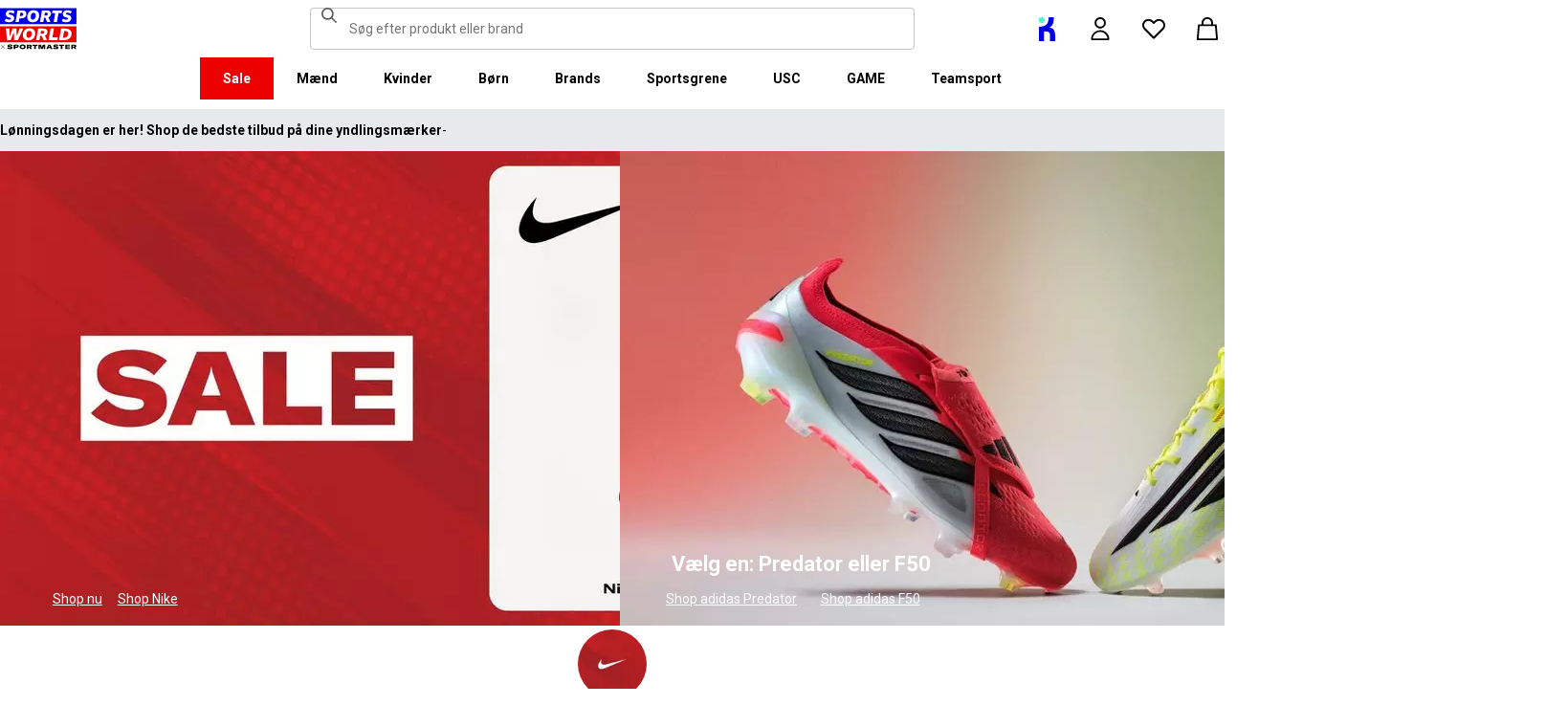

--- FILE ---
content_type: application/javascript
request_url: https://www.sportsworld.dk/Vtr3UTNwL_/EkFmI-ZnLm/5DfYrDD3OaEXkSuY/BiFFdwE/Ygx/rZmdGS3EB
body_size: 172563
content:
(function(){if(typeof Array.prototype.entries!=='function'){Object.defineProperty(Array.prototype,'entries',{value:function(){var index=0;const array=this;return {next:function(){if(index<array.length){return {value:[index,array[index++]],done:false};}else{return {done:true};}},[Symbol.iterator]:function(){return this;}};},writable:true,configurable:true});}}());(function(){Um();pVR();t3R();var pE=function(m3){return -m3;};var lv=function(rq,Kv){return rq%Kv;};var tT=function(){return ["-F_","E)&\v=C8-NI>T*vi","U=DJ","0G+!","BX=K\rGV3+\x40=8","E","V\"D.W",",:","&0\x07\b",".0\vs\x00\x07Ui0U\x3fOI5\x40","5\\*9","i\b!/\x07C6uX6","CK*","U\\\'K",";$[#","}J>$G<:","#","RM#N.rH9=P\'6C\v7R","s","\fC\n=","P;\x07M\\#F*KU8\fG+9\n_\x40O8S\'","RK2C1A","9\bS","%<\'H\t=","4QH0w","M%\n","\v_7rZ>W;gH$*[","7W=D","<C1=\vFQ%","7\fLV$T;FU!+","\r6\vUo","M\'7=2|==DZ%","P\"s7O_90]{\bG","nC~(>-f0h;\x3fNFL4v zxwO_","\x07t,\x07OJ8H0","J%F,V","\x00Y","#\n","(KX$$]-","W>C;l[; ","\x3f+M--7s",")6T\v7DM4U","NW","5$E$0,P,\rL",">P\x00","s","X4\x07FX=\x07=CN5-\t)!\vA\r","(o4I:MH","E0,\x07L","Fc","2A\t4\x07qX(t;QI\x3f*G","%&\v","P6KY>","1","\x40O0N2j_\x3f\"A<","_  G<","<\f2","rAM3+",",0T,\n+bV<W1L_81","rTP","u_4\x40<x\x07T*\vDK%B~r~","0Sx%","","\fE","7F<4\v_+9D","B1Ur4^","X\nx\fNMqF~T[:,Mh0\t9T\\qH8N/5LhX\n+\vNWF3G","<<)^=","BU>T;","G\';","n\r","\\;0\r=T,&\x40M0","Ifw","%tx","C+MMF3G","hW\'F2K^v$]<0\f\x07\r7BE\\\"S,WY\"0[-u,\x07SX3K;S86]);];06BNK5B,N9eK-u\bC:DqI1L77[),_[;R<R-V>$_-u\\(b\x005\x00NUN*GH71F:\bWUS\\,\nN]","m2[-n","O|r\vzh","5B8CO:1)9\n","W2W]\x3f+Z","NWN0G","DT8S","|",",E-\x07T\v","&*\x40&!A","\f4\v","\niW","\rN:}\bl","BU8B0Vb","Z[1",";T_81e!8\b1X5\x07UK8DWN95F;!","#r\x07p\\\f_aOet\t>u","NU=B=Vi3)L&<\n7P\r9","P;\x40}L&1","\n,BR","& _","\"S,G_\"","wv3)6","3\nx","I\\","\\-Dt>Q;f[\"$","^3#\x40&0/A*X","L7)\\-","\x3fp8*SP\x00f5c{*h\v>>:\x40!pxV9cpo+$\x3f9p8Q\x40ndL<Yh$ &$)A#j$[bm*ck=j&+{;PwL5`n`y\x07o+f=i+,#i`fgp{97MS(P`hes{&\n&$!E8;cxbc{4Kz9\n\"sK3`{:\x40m{h\t>:0`8\x07fOfM{j1a=9p8%w\x00f/Eq\'`#>)i:\t#h]\nFr5K%1\v=;h;#fjA1c{\x07h\tO62p3,/Etd9c{!>2p2NOs{~>>9p87gP\x00fpm h:>\x3f\"p:\nR[mn5c{;y\v>;v/-8k>Eepc\x00:p8#`lN7s{1$>5p85(qz\x00f{\b>-J#\t&4g;<%x5\x40c{7*A!>\x3f!f\n\x3fTRf5tHf2j<.=0cI/`^>fc~$4N\v>=9waTr}7Hckh\x005=2{lx\x40cy7\r\x40=2Z3\x00RVxfh\x40|d\t.=0c/>6`x:fItfu^\v=<-2r.uxLcm`h\tK)\x07|8`x~0KU\x07.h\t>GOCF:0!pxp\nDnl>60d#Nh:fI7u^\v=<-2r 5Quxbc{d,>\"Z8\tkaPh{)f&>2p:#`sigo{h.\f+2k=4{T5H\x3ftV\'$0!1NJF\x00([t\tqlF\vqLI1Z8J\naPh{oc=`87k(F\tT2\"l\th7#Hhd\nXYh/;[#R`]6bcc=k&1c<Jx`Vc1]\t=17h;ysaqlNF\t<.=4dJ\n\x40ndI:Ep#>=\b\x3f!kx}\nFr5K%1M=\"p;.U\n8vak:\r}\t=2Z3\nFzfhT+p\n>;9p8-vMf7s{E9$>5p85RY]6bcc=h%\vLp3#bHn5c{:.\v>:;+yk%f{xn>60|#YxmcpM2{8(\x40mhjKk~65=2k\n5W5`6V{.h\t9,!H#`xJ+kqh\f079p8!l`:fNJ\'x\v$>5p83Ssz\x00fAr\x00\x3fHe>p88hrffP\x07.h\t862p31\x00xRf3hNh78*kJ\n\rChmcp7!>-!\x408#`x&bc{O\x075=2{:;JxK.rX\x07X\t=2ZH\n!pxDt\x407\t1=2p#)`xc4CU4N\x07>=9P-i+dX6fc{B\'>>=A)hrfa\t!*h\t+G\x40<#`s\tp*o{9B\t.\nbhd;Ovb\r>=9\x40+,/`V\x00LcT*\x3f\x3f\"p:Smlh{b2=`#O{\t)aRh\v190\'p2(`xN\x3flw*x#>9PI/!Iz\x00fx\n h5=2{:9[lxvcS\x07jd\r(2p#k!C/M{\x3fh8EU.iCW\x00mc\v<&D=;%w4Ucn\x40kwh=\"p:%Kml1dK1nX\n48:}Rw\vpxB3nn\fB\t:MU>\x3f(`xv\ru\n4N\v>=! \x000Nz\x00f{\bo\x3fKM=\"p;13`z0L<v{*j!>\x3ff\f#jVV9SK(j>.=h!\n\rbh`=O|#nq!-18\t#`pHKk\x00}O2Z85{J3g[X\x07\x07\t>>#MI0)aK$F\t<.=6e.R\x40x:fjt.&G!>4*s8%Px HS]4h>>>6\x00<%FsfUXe!]\t&>2p2w\vpxB3iC\'\"j92X(+B~^=l\'Gg>-2r\t#b\\<k\ncq9\x07p>>=A>+JxJ.e\n!b\t>:<h#OI8d9c{L <.=0g>\x3f(`{Izh\'n!%+Fh(oa0vW1se=^8#`1oi\x07h\t=F`81JCfM{q<.=0P)`xa1S}h\x00=p=3$tomsV\x00{l0(Cc\x3f:3fX0\x40c{S92\r:#`s&qgo{\"h\tJ9p8vV:fL|93^\'>=+k\t`x=u1ak\rp%&%g*\v5{<J1c{o:$`8gufI{.$\x3f9p86EqW<O^dx\t-2rhIPxL`VuJ%9\n&\x40h;#fsfal`*h!>;&+!v\f\x3fC9g{\'g<.=0h26`p:fOp94N\v>=9_46;cx`c{\n~:~5=2{6lx8van:4X\t=2\\I F|f\x07I{)c)e\b\x3fs3#`UFs{\'n %O!^\t$ir6fc{7/>>=\'r3#kjUuh{z!2=V#`c\vV9cpc4112\x409(`x\x3fgY\'h\t<9X\t\t`x=iM-j<6G-)dsfSo2\bh\'=2Z\x00RVz9dcy\x00.499p8\x40\x00f7s{E9>=9iRcP\x00fw\nyh>>=\x00+13`zqh{ZJv,#xRf2FU(\n.=8hK0\nBRQel!nx6p8\t`x\x3fuMh\t+(E^8)PHn5cy\x07A+;1 fLhF|f1I{+{K2p(/Hhd:gId\rp#>cI/!kxm)t=h&\x0735:Z8oi \x40Sy\'*h!>5v\x3f!oE0p\bh\v$1X(!E|\"\x07kQB0\rO\v0{8(\x40n>LcTp>>=c5.VJxKrK1X\v$=`8f(Dltp4+{z.=0\x40;\r:fN`u^\v>=9,\t\t`{<_2\x40W2uHe=\"p:\t\nsfolb.h\t8.:v:)#hReR2N>2h`q\bec|,x\te8\t`x:\fKkK% =8^2)bsf6UcS\x00\ty #`r fI{\x00 189p8\nxWSjch!>%p84\x40OeLcV2$\x3f,\"p:PFL\x401c{$}\v>=`88OfI{.c<.=4UK4{~hs{Dy=NCs:\t#iZbu6ATJze=\nE^813`~\f[[pG,2:=2h#Jo\tV9aps176S<P`he(QB\'O\v0\x408\t`x\x3fe1Mh\t<Z8YU3J:[uk!>\x3fv)FxfIb4l>6$|#Hhd\nth&%+F_\nUx\bLcT*X/5=2{:9JxJMck,O=V<#\x40VV9SK\fB\t7>Rrnd:EE>=9f4</`P\x00fvlh\t(1$;13`z\v+\rS\x07je\t(2{2#`s&Fy\"h\t4\t9p8:vV:fO^3#>bI/!rz6fabh\tL$:QBsf2WcYg9L3.Fxfm\\=\"!.=1f\r#bhe{QG O\v0b=\tSkxfK=h\t9O/\"p88Dwn5c{8-z#2LJ2p(#`9dcy23N","%/Z\'","GP5","VH/\x00G<\'\x00","4IX","T,\x07dU4J;LN","X;h]-9E\v!","P\b$q|","8K;","2L*&\vT","9+D-&\fT","Km(W;`S\"(H;>","LC",";=\x07","\t\r!","]<B","<\n\x00","H$9","5*F#<","\tb","R8D_$","/\x40M9","%0J+0\f","\"*]0","E_4",",H:q`","[\n*"];};var jv=function(zG,lB){return zG/lB;};var ZT=function(B8,Gf){return B8&Gf;};var J3=function(){rf=["W8\v\x001\tRY[9D4-9O(R6\r","I*/\b--G`G*V+-2","8)^yH.V*!\"D","j\\/C()W\bT","D<\f8-^L","dh","R0","\x00: NZ","C+","(X(3L\bT","`L</\b&\tX[F.","J4V5\x079E\b0T","d","F\ba-\v6._]L","\"N>R0\v-M","<_Z",">KG","\x3f^H]9","\f>>","8Y","T/!5J>O+:_F]=d.#8\x40","4\x07+$","N<\r>6(^A","_GB2X0*","Y9E!+$L\fC<","\x3f\n","A/","\x40Z\x3f\r","^3!;","%^L[=C(6vS\bU5\vI6\x3f\nGF(&*vNE:\v","Q&)\x3fM",":>S","G\fL<(/>kYj2C","]LKq]409","D\x07I:>0>AL[R -%UT0\x07","19FE","CE_9E+-1IQp5\nrD","D2&%BB<","$R","\f)X_\x40\x3fR+$J\b","F","~}o","06\x3fU\fL<","T&(5rT16\x3fyYL9T/\f7R","7BP-","\"D","p\"*3S\fO+_\x00,lKE[9V#=vSN0","ii5C\"67U","6\x00<BHG(X*%%","EEy>\n-#HH]","L\vV0\f\x00=%F\x40]%T/%8F\b","/3X","yAF\x3f\\0% DMO+_-6>OJ]3E","S.\b","}oTH","Z( 3M","\x404(","V76Q$f578","M3]:/cAe\"eU",">E","N>\n\b8)Y","3+\"\x40;s\b/CSL","=T$!%RI5&aO_L2C4","9!ML]C&61D","D\"0H\x00O,\v","E-::!OG]/u>7F#M<",":7#IB^=A\"dM\fH","8)^}L0R*!\"S9E8\f-\nE[`2[.*3","\n;/uHM3f7+7RAnI9/peD\x3fQ+X\x00O5","s\x3fI","O:\n:\"^",">8BGH1R",":\b-EML","E*\v\x002-^L","Yb","5A-=6!OoF.Z&0","C{L/R3","W\bD6\r[","%p]l","9OI:","S-/","/0\"QKv","]F*[","","Y","(7C\bS","0.CEL","hH","\f)%ILy5O\"(\x40O","3#KM\x402P","S\b\x07E+\f\f","<$OJB>X\x3f","iUP","h4LBE- >>KDZcC>43","","47Si7\v","8\n: O[H(^(*","BHE","\v--DMZ","S<\r","E;8%\r)DML.R5","P8\r:\nFFH(","M,","D\fp5:>]Du\x00vvm\x07E\x071)I]Y&&:D\tQp5\nrD\toj&\x3fUD","vR+!8H;,\x00OJF.S\"6","y","LS<))","]\x408","MF9","HK.B70","ii=D>*5hR8\v-",")\b",".XLH7","S\r:#_]T3- D","\x3f2Y\\K1^3","#!:U\f<O=","+O]n=Z\"47E","quG","WI;68Sz]=C\"","2X*&$D","\tB=\r\x00))XhZ%Y$.DT6\r","]3B$,;N","49HE+(\"","l^,v(:nO|doj}k","kh","v[&7\"v\fI+/0!Z]","\v*%FMy3D3\x007U\f","GDLY3","%2E(\x07E7\v%6\x3f^LG9E","%&Q\bD\x003(","&","6\x3f~\x40D9X20g`I/","m(E4\x07+",")DJF8R","H-\vec"," 7U\f\\B4r>OEF=S","0\"GF\\/R24",")9T","\r:","I\fE=>--Sk\\:Q\"6","&;2A-","DH_\fR5)","A>1\b2)","=9^]F2","# d","w4C34l}B-","\tEXg*\"I]\x403Yg0~SD\nR<\v-\"\n]~Q2*5UN{BT+5ZLF:=;C]&!HFE~\nz0/Q\bFy,2.EE\x075C\"67U\x3f\n\x07<8CFGtCn\x3f$DR7_&<OFO|C:~0TT0\x07w8R[9C268W{1/^\x40F2zy\"XO\x3f_:&!HFEz3j5NT+\n\n+#Xad>)4NW-^TbSDK3[i4$NT \f`nYPD>X+flUE6I+1].:\"#OI6I-dR\v)D\"d%UC-]R-qL\\G\x3fC.+8\tD\nR<\v-\"\nLTgA&6vDP\n]uT.\x40LJ(769UY)E0qD\x07A=D\b38qP<\r&`Cf>]\"\'\"\tF0\f>EYL.C>8*GC-1d^[pRn\x3f\"z,<Q> _LTpVzf0TT0\x07}q]P,R(\"vrB6V\f5GKF0\r<9zTP0\v\f--^F[ KeHR8\v-nJ=&7/O8T<\r\b+#XUU~w\x07%%Xi->8E[\vp[z%xU\"T+\x078KNU \x07\"N>R0\v-M\v:B)\'\"H\x00\x3fWs>L\x00\'E\"0#SQo;\f<8ML:^)!SE+\vw8[\'A&(#DW\f<2)XHK0R}ef\rN\x3f*>KKE9\rftzVT8:v\vTu3$|R w7W\v~:\'7U\b-V9qL\\G\x3fC.+8\t]Ru\x40$>O]\\.Yg0\rS0LE$*\"I]\x403Yg7~UA\f<S\x07v7\\H[|Xz6p\x07_P+08SYL|^)7\"\x40E6I)sX_pVz\v4K\bTw:-^L3769UY)\x40s9GL+-l8]*}pD:8_[G|^o%z2N/:nR_=[2!lmE\f<Sv1H!Q2*5UNyA+`XLuL36/ZT,\r\x07$8SYLf)+$L\fu8v^\x07J=[+l$\r\bX]$\b+/B]uL5!\"T[-:v\b]A.X0fz\x40-\")^[=Gz7mW\f\x00)B\"wL\\G\x3fC.+8Y\t\"*\"I]\x403Yg=~\b\fF,\n+%EG\t8n\x3f+W\f\x00>B\"wLNpBkl0TT0\x07weQ[L(B5*vUS$V\x40d:K[\t1\n\b&<D>>E]F(N7!GA4YO2dGgtlm\bV\bHbqD3$%:ME\f,VOydM^u\f1%$LDw08E]P,Rz2xQT6\v/)fK6R$0xBA-A8eO\\2T3-9OM4\b-VnDLQ(kf\"IW{SK-)^\\[2j0N4A:Aw*_GJ(^(*~SD\nFq\vE-`O\\2T3-9OE\t\"\r\f+9XG\t(_.7x~V6\fw>]\x00!n9\bU76#D\tQtEk!Z\vN:\v\x000\"\nG5&h#\rX[/ A.l.zSA\tbwn^A[3\x40eek_T \fv7\\H[|Qz(x\x40\f*Bq:KE\\9\f5!\"T\x00*YO}#HCL\x3fCeykUE\tYq/KEEtDkf\t~\fA0\vKvsO\x07[9D(( DE \b(-C]\x00rC/!8\tEU76#D]uL)ltO\b\tT{Ss9J\x00!kl0TT0\x07w8RGt3,$NS\f-Ss/T\x00u\r\"j$DL/A,e]A9Yol0TT0\x07w8ROrA&(#DP\f,Wv1:B)\'\"H\b-V-)^\\[2)ltUO.]E+`_JuJnm+BE8\rv1\\H[|V|-~USu]66\"\\FB9k\x3f \x40Ec1/^\x40F23h$\bU76#D\tFt<63UNy\f(lO:B)\'\"H\b<Sv7D]pEk!zND\f\tp:8_[G|Vz%i\x40CH<A0`E\x003n9+\bU76#D\tetCk6zDD\nV8\rI1q\bZ\\/G\"*2D\t\"T8\r}wXL])E)d0TT0\x07w#\x40\x00\'^!ltDC,\v\x001+\baYn0>S\x007\tX[F.e3O\bA-%Y\tH0E\"%2XMU7\x001+\b\x005Qof5N\x00L<\v\f;n2<-0\tOH+}qFuC/69VM+*>DR_=[2!lWDyOE;#DL}\x07:90NYEw\f+$EM3\"j7S\nLIbD\x40$:K[\t=\n\"j2DG8\v\fd%LHuL1%$LqE:e\x40OtBn\x3f\x3fGEdBv/EG]5Y2!mS\bU+I*1W\x40Ot)!.UOLdG2)^AF8\"j%D<Q6,)D]9&61\bS<_\x009d\b]A.X0fkP47#N\x00R5Qof%TE7\f;^H[(zykODH+\"\vJ3Z7(3U\buG>>MLrS.7&\x40H\x07\n:<^\x40F2\"j7S\nX]<:nXL])E)fkP47#N9&&$T\b{\r\f+9XG\vpRi%$FDJNd]\f\')I\\]5Y fmW\f\x00:Bw8[9|-0\tOO+\b3n\x3f3=&DD\nI\x3fW\x07b)MF2Rxf5N\x00L<\v\f;n\vZ)D7!8E\by0;nJ\x07=E ykXC66\"_L.R31$O\x07A5\n\fe/H[;#+8DW=\x07:1W\v]4E(3tPLCw\v/)\f2\ne\'9LE-\r}`O\x07D9C/+2OH+}`O\x07H.Pz\'x\x40\t$99DJ]5X)d\t\t]Rp>>\nL.*!\"I\f7Bq%^L[=C(6\rD0JI\x3fW0%N\ta\nz*S\bU+I-bNLE9P&03L5SK+$XF^~\nzy3\x07K0\v\f--^F[rE\"0#SWq\rG2)^AF8\ne63UN{Sq-XN*X. vA.\b-Sv`\b]A.X0fkP47#N\x00U 5!\"TxBT:j\f[rZ\"0>N\tL-0;\b[rV5#kO\b\x00\r:\tX[F.e>DMT<\r\b+#X\tM3R4d8NQP+6(O\tH|eo3\nOV\x0047#N\v\x00u7 \x40QOdA1`^\x07\x40(R5%\"N]Rw8e\x40Ot3,$NSdBq8SYLuE\"0#SQRw\f+$EM~C/69VO]Rw8qE\x07H.Pk6xE\bE>:qD\\E07 \x40QIdG>>M[9C268NIw1)[\x07Ci63RT:\x40\x07*V+13\r_N<\x07b8GL$C\v+5\rOE-\n1n\v.*!\"IWq!O]A3Szf8Du\rG>>M_3^#df\bA=:+K]LaY2(:\rX0EA-bGL]4X#ytUO.]E-bK[NaY\"3vuE\r0>\v\x40(R5%\"NQR<\f38\n\x40Z|Y(0v\x40QO;\f<8\b\x00.#!:D\nT<B\x07* FYuJ!18BO7_&w8R_=Eg6kZY\ne8qt!\fvd\x3fOMWq/K]J4{(\'kU6\x40}pS[%D\t]zo6xGA5#I]\x07h$\fT<\r%0/]rojnh\"I-\r\"^[\x409Di4#RYRp*\"I]\x403Yg~UD\nV8\rI-q^\x07J3Z7(3UN%\"wX\x07]%G\"ytOM8Ks(OEL(Rg6x\x40\f-Q\n0!ZEL(^(*kSU76#D\tCtCn\x3f\"I-\r\"^[\x409Dz-U\bl6S}>EF]~Jh\"\vR\n7de]4^4mzUSw\r\f,)^\bl:\"#OI6Id^\x00R5Qo0ZRy\rT+_t5Qo6S\bU+I-bIHE03mmH\vY\x3f\n\x07<8CFG~\nz0/Q\bFy\vG1)R]\x00.R31$OM0A~%YgH3j:DT1V\x40$:K[\t9\njuzOPU76#D\t[t<\"9SEJ\vrU+bFLG;C/H\vYOw\b3 ]9n63UNy\rG)-F\\LaC!\v\r_D6\fbm[gE\"0#SQRw\t\b39O_3^#df\r_D6\fbm[!\f5!\"T\x007Q\x07:4^G!J5!\"T[7+vkTT:B)\'\"H\x00W\x40$>O]\\.Y<27M/\x00;lM3Y\"~w\fR<\v-\"\nP\x07,E(09UEdE6dH\v\x3fX)7\"ST6\rKs7\\HE)R} zBF0--HELfw9\rYDu]\n0\"Y][)T3+$A\nV8:vSJ3Y!-1TB5S~|W\x00%#-%QY:qLMp[kfDR8\v-\n_GJ(^(*t\bA0\f.:\"O[H(X5#OI6T99DJ]5X)l\"\b\x07A+_bnL\\G\x3fC.+8PLT \f0*\n]zCi\'9OR,0>[L(B5*w\x00Wq\rTbqSUU~p\"*3S\fO+91/^\x40F2zyk\t_D0\f3-SgH1R;8$M<V\x40\"`O\x07D=E,y0TT0\x07w8R[9C268\"J<q\x3fO]y.X3+\"Xo\x3f\x40&=&OJ]rD\"0SO-:L]pSn~~UC.)\r+#uv8!l\"\r]\x07:>K]F.q2*5UN{V\x40s8Y[3C(0/Q\bLo;\f<8J[9V3!~CD]T$S\fq-][H,\n!18BO7Wv7XL])E)\x3f\t~\fA0\vS+1WltOi4$NT \fv`LQrG5+\"N\bP<S\nsdL\\G\x3fC.+8\tD\nR<\v-\"\n]A5D:m\r\b_a*\x07<^L[=C(6kYA8\f1/O\\2T3-9OE\f+S\x07s#\x40\x00\'A(-2]LdOydCy.X*-%DDJV8\rI>qDL^|Oo7~UA\f7Sv`C\x00.R31$OM0\f.:\"O[H(X5#OI6A-eH=)!.UEX-\f1dO\\2T3-9OE\t\"\r\f+9XG\t(#+8DR/*)H\x072R\x3f0~\bX\t$S,w.OtUk(z*N<\r\b+#X\v\x00pQo&zTAYF,\n+%EGuL5!\"T\x00-\x00,1\x00:%htU\"T+\x078nO)Y$0\x3fNY\t\"\r\f+9XG\v\x07X%.3BQg<\f--^F[:m\r\b_K<b*_GJ(^(*~UD\nV8\rI-qeKC9T3l\"\bA\"R9#X_=Eg*vHQRpG/9YA2|63UNyG-)\\L[/RomzGC-1l^\x00\'Q(6~\b_L<+$\x00R*V5d8\b_P6AvwCO2.*vSDE-\n1l^\x07_=[2!kOA=\x07:q\v(J5!\"T\x00-Q\r0\"O\bl39+\r\b_V8:\x3fg6769UY)T$/EGZ(E2\'\"NKJu\r\f,)^O)Y$0\x3fNYTp\x009d^A\x40/763WPA\f-\x00,bDLQ(\nwh\"I*\x07+q^A\x40/73OLV6\r|]A5Di 9O\bLhS7%Y\x07M9[\"#7U\bLN,s8B\x40ZrZ\"0>N\tL7+n]A5Di%$FP\x07O0Io`^A\x40/36/dR0q*E[l=T/l\bAPTp-d\\H[|Eg-8I*VK+n.$,7S,\biVOy#JH0[o0>H]RpYO~%YgHl6xRC<WXve\f(_.7\rS0LV6\r|T/C(4lGC-1dR]4^4j2NxOR)-X\t]aC/-%Y-%OZrlji\'9LE-1wCO~C/69VOLd\vG+5ZL\x00(_5+!_A+R-)^\\[23,\x3fRCV8s(CZY=C$,YP-1vL\\G\x3fC.+8\tX[0A+$CZ\x078X)!UO._d:K[\t.\n3,\x3fRVU76#D\tLtRk*ZT,\r\x07-]P,Rzf\"IW{S\bq-XN(5j8D<S\x07yj[\x071R3,9EPSN<\x07}`X\x07H.Pz29H\tQpSH~\"WOF.1%$LT1q8XPl2C5-3RCE77aGb\nw{\fX[/%]A5Di0$X(T+\f,Dt=\n.j5N\x00L<\v\x000\"\x40Ot5+9UOLdG+>SeF\x3f5!\"T\x00<WK:\"N\v\x00g^!l\x3fY\ncq^A\x40/763WD\nV8\rI*qE\x07J=[+l\x3f\rOA-#I\v\x00pTz+xB\fLqE}*CGH0[>\b9BOX0A*j\fJ\x00\'^!l\"I)\r\f)pC\x07J=C$,NXR<\v-\"\nL5$%\"B=O:SHoe\x40OtC/-%E/C\x00q*CGH0[>\b9BDE-\n1lO\x40rQ.*7M\bl6\x40\")FZL|^!l#\bFq\v6\x3fY[9A{-xB\fC13<eXL])E)d3\t_C8\v\n7\x00EJ}\x07n93M[0A~/]A.X0d8DQe+\r-d\b][%407U\bE7\vI(%^AF)Cg\'7U\x006\rI9%DHE0NemmH\vYT1q<XL_`^i\"\x3fO\fL 3<eXL])E)d3\t_F0\b3 SeF\x3f:9+\\AB+\n+vL\\G\x3fC.+8\t]Rp0>_H.\"y\"I-\r\"^[\x409Di(3O\nHtNR:rq\"m-W\f\x007B7%Y\x07].N*\"SS4d%LGrC5=NM-\x00,bZ[L*a+xB\fLqE}*CGH0[>\b9BOX\v6\x3fY[9A{*xGA5#I\x00R*V5d\x3fJB+\b41W\x40ze&$D\fdBT+0V\vJ3Y3-8T\bSdBvj\f\x40\x07(E>\b9BQLRYcqC\x07O5Y&(:X!CYA6qD\\E0|27SM0\x40\x00q/EDY0R3-9OW\n]b\r\f+9XG\t=3=&DP\f8Q\b-+[5\bo0>H_M<\v0(\vG9O3fzUSw\f\'8\x40\x07:^)%:M=O:Svv^A\x40/$+;QT<W\bv1JF1G+!\"DWU76#D]pEn\x3f\x3fGEST1\r(n(3=&DDH+8H[;\f5!\"T;\r\f>\'\baCi0/Q\b\r\\{18CG\\9zykUCY)V+$CZ\x072R\x3f0kUCR>EK-)^\\[2zykUCY)Vw8B\x40ZrE1%:I*Q\b-+]\x07=E h\"I47#N\v.R31$OO]T1q\"OQ]a\"*2DK72-F\va\n3j\"X\rOyd^A\x40/)!.UP\tus*CG\x40/_}\"#OI6A+eQOF.1%$LT1q8XPl2C5-3RCE77a[b\nw{\fX[/)]A5Di0$X(T+\f,Xt5Qo!xGA5#IaCn63UNy\v6\x3fJF1G+!\"DE:/ O]\x403Yk!x\x40\vE+3<ez9k4+\\AA-e*_GJ(^(*~UD\nF6\rA)-X\t[aC/-%Y-%OZ\x070R)#\"I\x40\x40+ATow\x07[uL1%$\bLT1q8XPl2C5-3R6}bw)][%{(\'kP\t\"\t\b-lDLrT()&M\bI6R6*\v]4E(3tPLNw\v/)R_=Eg+kOCR>D:w)T[9C268\f]-0;\nGL+6$NY0:+KE\t\x3fV3\'>\fT<+nT8R+!1\x40y0;vL\\G\x3fC.+8\t]Ru\x40$>O]\\.Yg0>H_D<\f8-^L\'^3!$\x40Rc1A+e[L/B+0\x40\x00+S\x07:4^eF\x3f\r\"9zX-]Tbq^A\x40/*!\"IW7%Y\x07H.Pz29H\tQpS\"1LT:B)\'\"H\x00<Ws>R2B+(k\r\\+Aq OGN(_nbp\tLTw\f1+^A\x00gQ(6~W\f\x00<BYs\"GL+6$\x40YRpD\fc>Lw)3|P{<\"R-)^\\[2)90TT0\x07\"].\"h8\r]Iu\x40$8XPR*V5d#*IW\bv`I\\rA&(#DA-w8R[9C268I=_\fw8T\\rS(*3YCpE9-#G\x40Z95!%N\x07Eq\x40q8BLGtYk+\\\vN:\v\x000\"\nF(<63UNy1/^\x40F2n\x3f \x40QRd\v6\x3fL=E 1;DSb\r\f+9XG\t2R0dSI*Aw*_GJ(^(*~NA\t\"\t\b-lK]rV74:XE\f<VR99DJ]5X)d#\tX[7W\bs#\x40)$htO\b\tT{Sv1L\\G\x3fC.+8YTp\x07w-F52h5\rOH+}`^\x00T)1+\x3fEMA\t$V\x40\"1EGJ3Y)!5UPU76#D\x00\'A&6vUP\b+W\x40q!K[Bt!18BO7_w\"R_=Eg-mS\bU+I-d\x07^.V7l~GC-1d^\x00R:X5lmDW0\v\n7d^\x07Y.R1y\"X-V<-YL\tl\r5!\"T\x000B\x07q<E[]/lwzUCdE+bDLQ(\nsh0TT0\x07weQ_H.3y9\tY\tw\b-\'O)Y$0\x3fNQTqV)-X\tGp^k%zTA\f5Ss\x3fA,1h/\r\t]GuE(`HlpOk\bmS\bU+I-d\x07^.V7l~GC-1d^\x00R:X5lmDW0\v\n7d^\x07Y.R1y\"X-V<-YL\tl\r5!\"T\x00,B*\"I]\x403Yom-H\vYq]\n0\"DLJ(^(*tHQN8\t\x008-^F[u5!\"T\x007\n3w\\H[|Cz*7WA-q/EGG9T3-9OA-Q\f9*OJ]5A\"/Q\b]Ed\vG-8^[9C268z]dBT:sLb\x07xig\x40C\f-Q&<OUU~Y2(:0\f\f8B*\"I]\x403Yom-S\bU+A>qE[ti)7SY\b\x3f\n\x07<8CFG|Com-S\bU+I-d\x07^.V7l~GC-1d^\x00R:X5lmDW0\v\n7d^\x07Y.R1y\"X-V<-YL\tl\r.\"~E+>:\"^mH(Ve-8V0\b+#X\x00R()!.UPC;\r\f>\'W[L(B5*vUCB+\n+d\b[L(B5*t\rL5VR<-YL\tn\r5!\"T\x00-Q\b=>_Y]t5!\"Tu\b)%MH]3Ei1%D0G<-^H\x07;R3\f\x3fF4N-\r/5|HE)R4l\rA7}`\bDF>^+!t\rOR:\x00+)I]\\.RehtCN<\f}`\bDF8R+fzA--!\b\v,[&00Nv<\r6#D\v~B&#M\'E+\f\x000\"\b\v+X0rbASF,\t)XZ\x403Y\v-%UO,\tpD\n>\x3fO\tfT&73\bD{E:8_[G|Ci7\"NY\t$\x40s8T\x00unj7QYq\v6\x3fH[;B*!8UX]uT99DJ]5X)lZT,\r\x07-HY,[>l\"I\f8\r*!OG]/:h8\vN:\v\x000\"\x00R*V5d\"\f\f+B\"w^[P\'A&6vDPE._&9*YJ[9R)\x077OSqOEoeNL(t(*\"D\b{\b\f=+F\v\x00pYz!xF\be!\v\f1\x3fCFGtf!.D<8XLG8R5!$~F6]\x40d8R_9Y#+$\b_G<\v9>>KDL(R5l88\x3fm,\"\buls\b\tv(3gVE-)DML.R5~3\nT\t>!O]L.)jo 0s:-\x00ogme\tv(3gVd:K[\t3\n)!!\"F*:)DjH2A&7~AA\tw\f+EG]9O3ltV\bG5MKv`CFrP\"0YN*1d\b~lp\v2DG\r\f1(O[L.h.*0NOX+B))DMF.}+xF\bp8\r\b2)^L[t^il,\"k;6\t\tdmfhf!X\f+\x07;)XL[n\r(j1D!A+:8O[5\n`>:e ;nl{ec*=\t$6\"KEE%L5!\"T[>\t)DMF.\r3j DO+19FE;G23O\tR<\rS+bXLG8R5!$]U5E8<_9Y#+$_V<\r0>UU2B+(zF\v\x07;)XL[fEi63O\tR<\r[#0D\\E0J:9zUCE!\vTi`z[F1^4!x\x40\bAv`D\x00i\'7U\bq1/^\x40F2n\x3f$DR7$4\"eJ=D\"d`T,\r\x07/]\x07/R)0znPC\f5B*\"I]\x403Yo0Z\b\r>5\x40ZE5%/\tX\t+*>D\t]!y5\b\rF,\n+%EG(5m-W\f\x00<B\x07* F(\b)1:MWSU7\f9%DLM~z0/Q\bFy,2.EEzC/LLw:>K]F.j;8\"zO1`0\v\f--^F[~j|-0\tL5^T:eQ_H.)h9\r]Au\nTJ}\x07k(k\x00\\JT+6*\x40tRz!xB\fLq\v\x40vbDLQ(wykX[0A.\x40LJ(\"mwP\t+*>DJav93M\x00\x3fww\vJa)y\x3fL5W\fveMF2Rnbp\t_P,\fw\"_H0B\"mzTCE77m[u\f$ywDJ]:<$]\x00\'[zef\rLT$\x001-FEP\'C5=-H\vY:YO19FE\baRi63UNYA>qO\x07[9C268\tD]o;\f<8H\x00}\nz%\bT,\r\x07\"*CGH0[>\x3f\x3fGE\t-0;\nFT!E\"0#SQU$A\x00`e\x00U Q2*5UNq\vE-eQ\x40OtCn\x3f\x3fGESS-\r\x001+\b(N7!9GM\t+*>D\tLtCk6RyT.\x40LJ(769UY)G+#y][5Y j5\x40\b-VG, CJLtkig\bVE-\n1neKC9T3fkP\vG<#DZ].B$09SKW\b7Bq/EGZ(E2\'\"N_N8\fv`\bdH,zykO\r\n}qGcv567XCR6A+e\vh.P2)3OdBT10Vwt\b}\x3f]$XN-WVetV um~W2L8:(h.E&=rCE*\vA1eL(5mlWDyO\"dufuK;\"#OI6Av7^A[3\x40g*3VM%Y),->E[~~)27M\x008\v:!Z]\t(Xg 3RU:\v-)\nGF2.03S\fL<_\x001\x3f^HG\x3fRi8hQO+\f-l^F\t>Rg-\"DB5E\"EG=E5%/J<,lG\\Z(/% DM\x00,2.EE\x075C\"67U}qVI2)^AF8em+\tD]Fd2oZ0lvzIP\bpSbD]Ers&03uE2-^\x00rE\"79MD6#DZu3-;D7N<SbdDL^|s&03\bCO\n\v6\"M\x00pNz*7WA-s(P\x073D$4#\r\nLYw\f)%ILd9Z(6/\r\x00LYw\b-(]H[9t(*5TE7s;P\x070V)##\x40\n\f;Bq KGN)V !%\r(LYw>8LF[1\x3fy/E+>:\"^eaNi%&Q;R*1`^\x07H>E24\"\tOE-\n1nR]/\r1h9RUc#\"_EEpC=~&\r.S>\x3fK8Z}#*]L5S<vGG9C},zT\fKXue\x00YEfrk17EW\f>e\x3fW\x00\x3fV4!vXKC8\f\f})DM\vfE\"0#SQTw\f0<\x00T*V5d\t\r\"\f\tu\v\x40\"e\x00.R31$OMU76#D\x00\'E\"0#SQTw/ S]4^4h7S\nM<,eWTun5\x40\x00mEq8]rD\"*\"\r_TiQ0\x3f^dL/D&#3L5Wq8]rCvmzR\bFw0\x3fO\x00gT&73ZKC8\f\f})DM\vfE\"0#SQTw\f0<\x00T!k0\\DX\tb\r\f+9XG\t:B)\'\"H\b+V-)^\\[23j7QYq\v6\x3fH[;B*!8UX]$W\x40\"e\x00"];};var MB=function(Lr){return ~Lr;};var dT=function bS(K8,Kg){'use strict';var PT=bS;switch(K8){case zZ:{var Mv=function(HA,cA){LV.push(U3);if(mg(H8)){for(var CG=lQ;Z3(CG,PV);++CG){if(Z3(CG,QA[IT])||KD(CG,MD)||KD(CG,vM)||KD(CG,QA[Mg])){mS[CG]=pE(QA[bq]);}else{mS[CG]=H8[VG()[SV(lQ)](HQ,gR,Aj)];H8+=p2[VG()[SV(QG)](mg([]),QR,XA)][KG()[rB(xG)].apply(null,[H,RG,nM,hV])](CG);}}}var XD=KG()[rB(IT)](zm,G5,Nf,kr);for(var J8=lQ;Z3(J8,HA[VG()[SV(lQ)](Cv,gR,Aj)]);J8++){var Vq=HA[tr()[KE(QG)](rt,GT,hV)](J8);var lV=ZT(Qr(cA,QG),QA[S3]);cA*=QA[QG];cA&=QA[qT];cA+=QA[Hv];cA&=QA[RS];var DB=mS[HA[xS()[sV(Eg)].call(null,mg(mg(lQ)),mg(mg(bq)),RS,hm)](J8)];if(KD(typeof Vq[KD(typeof SM()[vq(Eg)],'undefined')?SM()[vq(GG)].call(null,Ur,B5):SM()[vq(Hr)].call(null,PQ,MD)],rr(typeof SM()[vq(IT)],CE('',[][[]]))?SM()[vq(VT)](UZ,zr):SM()[vq(GG)].apply(null,[tg,hE]))){var Xg=Vq[KD(typeof SM()[vq(GG)],'undefined')?SM()[vq(GG)](Nv,OB):SM()[vq(Hr)](PQ,MD)](lQ);if(HV(Xg,Sg)&&Z3(Xg,PV)){DB=mS[Xg];}}if(HV(DB,lQ)){var k3=lv(lV,H8[VG()[SV(lQ)](RV,gR,Aj)]);DB+=k3;DB%=H8[VG()[SV(lQ)].apply(null,[wq,gR,Aj])];Vq=H8[DB];}XD+=Vq;}var qg;return LV.pop(),qg=XD,qg;};var HB=function(tM){var AE=[0x428a2f98,0x71374491,0xb5c0fbcf,0xe9b5dba5,0x3956c25b,0x59f111f1,0x923f82a4,0xab1c5ed5,0xd807aa98,0x12835b01,0x243185be,0x550c7dc3,0x72be5d74,0x80deb1fe,0x9bdc06a7,0xc19bf174,0xe49b69c1,0xefbe4786,0x0fc19dc6,0x240ca1cc,0x2de92c6f,0x4a7484aa,0x5cb0a9dc,0x76f988da,0x983e5152,0xa831c66d,0xb00327c8,0xbf597fc7,0xc6e00bf3,0xd5a79147,0x06ca6351,0x14292967,0x27b70a85,0x2e1b2138,0x4d2c6dfc,0x53380d13,0x650a7354,0x766a0abb,0x81c2c92e,0x92722c85,0xa2bfe8a1,0xa81a664b,0xc24b8b70,0xc76c51a3,0xd192e819,0xd6990624,0xf40e3585,0x106aa070,0x19a4c116,0x1e376c08,0x2748774c,0x34b0bcb5,0x391c0cb3,0x4ed8aa4a,0x5b9cca4f,0x682e6ff3,0x748f82ee,0x78a5636f,0x84c87814,0x8cc70208,0x90befffa,0xa4506ceb,0xbef9a3f7,0xc67178f2];var US=0x6a09e667;var t3=0xbb67ae85;var xA=0x3c6ef372;var qv=0xa54ff53a;var V5=0x510e527f;var qf=0x9b05688c;var sQ=0x1f83d9ab;var Lq=0x5be0cd19;var JV=c3(tM);var wM=JV["length"]*8;JV+=p2["String"]["fromCharCode"](0x80);var TB=JV["length"]/4+2;var rT=p2["Math"]["ceil"](TB/16);var nr=new (p2["Array"])(rT);for(var fT=0;fT<rT;fT++){nr[fT]=new (p2["Array"])(16);for(var H3=0;H3<16;H3++){nr[fT][H3]=JV["charCodeAt"](fT*64+H3*4)<<24|JV["charCodeAt"](fT*64+H3*4+1)<<16|JV["charCodeAt"](fT*64+H3*4+2)<<8|JV["charCodeAt"](fT*64+H3*4+3)<<0;}}var qS=wM/p2["Math"]["pow"](2,32);nr[rT-1][14]=p2["Math"]["floor"](qS);nr[rT-1][15]=wM;for(var lD=0;lD<rT;lD++){var Cj=new (p2["Array"])(64);var Tv=US;var Ov=t3;var sB=xA;var WS=qv;var VE=V5;var p8=qf;var xj=sQ;var wV=Lq;for(var XS=0;XS<64;XS++){var tD=void 0,cg=void 0,kG=void 0,OM=void 0,SA=void 0,g5=void 0;if(XS<16)Cj[XS]=nr[lD][XS];else{tD=Gg(Cj[XS-15],7)^Gg(Cj[XS-15],18)^Cj[XS-15]>>>3;cg=Gg(Cj[XS-2],17)^Gg(Cj[XS-2],19)^Cj[XS-2]>>>10;Cj[XS]=Cj[XS-16]+tD+Cj[XS-7]+cg;}cg=Gg(VE,6)^Gg(VE,11)^Gg(VE,25);kG=VE&p8^~VE&xj;OM=wV+cg+kG+AE[XS]+Cj[XS];tD=Gg(Tv,2)^Gg(Tv,13)^Gg(Tv,22);SA=Tv&Ov^Tv&sB^Ov&sB;g5=tD+SA;wV=xj;xj=p8;p8=VE;VE=WS+OM>>>0;WS=sB;sB=Ov;Ov=Tv;Tv=OM+g5>>>0;}US=US+Tv;t3=t3+Ov;xA=xA+sB;qv=qv+WS;V5=V5+VE;qf=qf+p8;sQ=sQ+xj;Lq=Lq+wV;}return [US>>24&0xff,US>>16&0xff,US>>8&0xff,US&0xff,t3>>24&0xff,t3>>16&0xff,t3>>8&0xff,t3&0xff,xA>>24&0xff,xA>>16&0xff,xA>>8&0xff,xA&0xff,qv>>24&0xff,qv>>16&0xff,qv>>8&0xff,qv&0xff,V5>>24&0xff,V5>>16&0xff,V5>>8&0xff,V5&0xff,qf>>24&0xff,qf>>16&0xff,qf>>8&0xff,qf&0xff,sQ>>24&0xff,sQ>>16&0xff,sQ>>8&0xff,sQ&0xff,Lq>>24&0xff,Lq>>16&0xff,Lq>>8&0xff,Lq&0xff];};var jM=function(){var br=PD();var jg=-1;if(br["indexOf"]('Trident/7.0')>-1)jg=11;else if(br["indexOf"]('Trident/6.0')>-1)jg=10;else if(br["indexOf"]('Trident/5.0')>-1)jg=9;else jg=0;return jg>=9;};var pS=function(){var fD=MM();var mV=p2["Object"]["prototype"]["hasOwnProperty"].call(p2["Navigator"]["prototype"],'mediaDevices');var fr=p2["Object"]["prototype"]["hasOwnProperty"].call(p2["Navigator"]["prototype"],'serviceWorker');var TV=! !p2["window"]["browser"];var JD=typeof p2["ServiceWorker"]==='function';var OD=typeof p2["ServiceWorkerContainer"]==='function';var cG=typeof p2["frames"]["ServiceWorkerRegistration"]==='function';var FD=p2["window"]["location"]&&p2["window"]["location"]["protocol"]==='http:';var gA=fD&&(!mV||!fr||!JD||!TV||!OD||!cG)&&!FD;return gA;};var MM=function(){var OT=PD();var T3=/(iPhone|iPad).*AppleWebKit(?!.*(Version|CriOS))/i["test"](OT);var R5=p2["navigator"]["platform"]==='MacIntel'&&p2["navigator"]["maxTouchPoints"]>1&&/(Safari)/["test"](OT)&&!p2["window"]["MSStream"]&&typeof p2["navigator"]["standalone"]!=='undefined';return T3||R5;};var T5=function(dD){var x8=p2["Math"]["floor"](p2["Math"]["random"]()*100000+10000);var ff=p2["String"](dD*x8);var E3=0;var rM=[];var E5=ff["length"]>=18?true:false;while(rM["length"]<6){rM["push"](p2["parseInt"](ff["slice"](E3,E3+2),10));E3=E5?E3+3:E3+2;}var fV=Jj(rM);return [x8,fV];};var rv=function(Uj){if(Uj===null||Uj===undefined){return 0;}var O5=function wT(JE){return Uj["toLowerCase"]()["includes"](JE["toLowerCase"]());};var WB=0;(Ef&&Ef["fields"]||[])["some"](function(M5){var EE=M5["type"];var v8=M5["labels"];if(v8["some"](O5)){WB=ZD[EE];if(M5["extensions"]&&M5["extensions"]["labels"]&&M5["extensions"]["labels"]["some"](function(QS){return Uj["toLowerCase"]()["includes"](QS["toLowerCase"]());})){WB=ZD[M5["extensions"]["type"]];}return true;}return false;});return WB;};var U8=function(XV){if(XV===undefined||XV==null){return false;}var Ug=function Lj(ZS){return XV["toLowerCase"]()===ZS["toLowerCase"]();};return CT["some"](Ug);};var Yq=function(UG){try{var jE=new (p2["Set"])(p2["Object"]["values"](ZD));return UG["split"](';')["some"](function(N8){var zT=N8["split"](',');var YS=p2["Number"](zT[zT["length"]-1]);return jE["has"](YS);});}catch(mM){return false;}};var SE=function(JS){var cj='';var dE=0;if(JS==null||p2["document"]["activeElement"]==null){return fA(mZ,["elementFullId",cj,"elementIdType",dE]);}var fS=['id','name','for','placeholder','aria-label','aria-labelledby'];fS["forEach"](function(IA){if(!JS["hasAttribute"](IA)||cj!==''&&dE!==0){return;}var A8=JS["getAttribute"](IA);if(cj===''&&(A8!==null||A8!==undefined)){cj=A8;}if(dE===0){dE=rv(A8);}});return fA(mZ,["elementFullId",cj,"elementIdType",dE]);};var hq=function(vg){var nS;if(vg==null){nS=p2["document"]["activeElement"];}else nS=vg;if(p2["document"]["activeElement"]==null)return -1;var Uv=nS["getAttribute"]('name');if(Uv==null){var t8=nS["getAttribute"]('id');if(t8==null)return -1;else return DD(t8);}return DD(Uv);};var Ar=function(UE){var VS=-1;var FM=[];if(! !UE&&typeof UE==='string'&&UE["length"]>0){var cT=UE["split"](';');if(cT["length"]>1&&cT[cT["length"]-1]===''){cT["pop"]();}VS=p2["Math"]["floor"](p2["Math"]["random"]()*cT["length"]);var ES=cT[VS]["split"](',');for(var Kf in ES){if(!p2["isNaN"](ES[Kf])&&!p2["isNaN"](p2["parseInt"](ES[Kf],10))){FM["push"](ES[Kf]);}}}else{var XM=p2["String"](pM(1,5));var Y8='1';var fq=p2["String"](pM(20,70));var gV=p2["String"](pM(100,300));var RE=p2["String"](pM(100,300));FM=[XM,Y8,fq,gV,RE];}return [VS,FM];};var V3=function(Hg,Fr){var Zq=typeof Hg==='string'&&Hg["length"]>0;var bE=!p2["isNaN"](Fr)&&(p2["Number"](Fr)===-1||q5()<p2["Number"](Fr));if(!(Zq&&bE)){return false;}var Kq='^([a-fA-F0-9]{31,32})$';return Hg["search"](Kq)!==-1;};var MS=function(cE,KS,fG){var Wf;do{Wf=AD(mZ,[cE,KS]);}while(KD(lv(Wf,fG),lQ));return Wf;};var W8=function(IE){LV.push(v5);var OA=MM(IE);var pj=p2[KG()[rB(qT)].call(null,f7,bM,qE,mg(bq))][SM()[vq(QG)](dk,Rv)][rr(typeof KG()[rB(KV)],CE([],[][[]]))?KG()[rB(R3)].call(null,A2,BD,HM,xG):KG()[rB(S3)].apply(null,[pv,DV,mg(mg(bq)),Wq])].call(p2[VG()[SV(MD)](mv,pZ,WT)][SM()[vq(QG)].apply(null,[dk,Rv])],SM()[vq(fv)](WR,IT));var r3=p2[KG()[rB(qT)].apply(null,[f7,bM,GT,mg(mg(lQ))])][SM()[vq(QG)](dk,Rv)][KG()[rB(R3)](A2,BD,Cv,mg({}))].call(p2[KD(typeof VG()[SV(Wq)],CE('',[][[]]))?VG()[SV(Mg)](mg({}),nx,WI):VG()[SV(MD)].call(null,wS,pZ,WT)][SM()[vq(QG)](dk,Rv)],KG()[rB(Jx)](ML,xG,G6,pC));var Wc=mg(mg(p2[rr(typeof VG()[SV(IT)],'undefined')?VG()[SV(qT)](kp,E,hz):VG()[SV(Mg)](Qp,E4,Xp)][SM()[vq(CU)](Fd,w4)]));var Nz=KD(typeof p2[xS()[sV(bM)].apply(null,[Tx,IU,MD,X7])],SM()[vq(VT)](Fc,zr));var DY=KD(typeof p2[KG()[rB(IJ)].apply(null,[I0,Os,RS,mg([])])],SM()[vq(VT)].call(null,Fc,zr));var CX=KD(typeof p2[VG()[SV(Jx)].apply(null,[mg(mg(lQ)),Vh,bP])][xS()[sV(HM)].call(null,t6,mg(lQ),vM,Rt)],SM()[vq(VT)](Fc,zr));var Up=p2[VG()[SV(qT)](Xp,E,hz)][KD(typeof VG()[SV(VU)],'undefined')?VG()[SV(Mg)].apply(null,[mg(bq),OP,BJ]):VG()[SV(IJ)].apply(null,[vM,VK,rC])]&&KD(p2[VG()[SV(qT)].apply(null,[sx,E,hz])][VG()[SV(IJ)](rw,VK,rC)][rr(typeof sU()[Yp(RS)],CE('',[][[]]))?sU()[Yp(CU)].call(null,IL,rC):sU()[Yp(Hv)].call(null,hs,JJ)],sU()[Yp(wS)](TR,Sg));var s4=OA&&(mg(pj)||mg(r3)||mg(Nz)||mg(Wc)||mg(DY)||mg(CX))&&mg(Up);var pw;return LV.pop(),pw=s4,pw;};var Yd=function(w0){var k6;LV.push(JY);return k6=XY()[rr(typeof VG()[SV(Nf)],'undefined')?VG()[SV(xY)](IP,KQ,gc):VG()[SV(Mg)](Kz,G5,RU)](function Dp(lc){LV.push(gx);while(QA[bq])switch(lc[rr(typeof sU()[Yp(bq)],CE([],[][[]]))?sU()[Yp(D9)](Mz,pC):sU()[Yp(Hv)](zI,r4)]=lc[tr()[KE(Gs)](kP,QG,SC)]){case QA[kp]:if(mx(rr(typeof tr()[KE(Wq)],'undefined')?tr()[KE(IU)](tZ,BY,sx):tr()[KE(bq)](Fs,T6,Zs),p2[SM()[vq(wS)](C1,GC)])){lc[rr(typeof tr()[KE(xY)],CE([],[][[]]))?tr()[KE(Gs)](kP,QG,QG):tr()[KE(bq)].call(null,W4,wS,Xz)]=Kz;break;}{var gP;return gP=lc[xS()[sV(IU)](kz,HM,rC,D7)](sU()[Yp(IJ)](S9,Xf),null),LV.pop(),gP;}case Kz:{var Vp;return Vp=lc[KD(typeof xS()[sV(vM)],'undefined')?xS()[sV(Kz)](Z6,SU,bU,v0):xS()[sV(IU)].apply(null,[cw,mg(mg(bq)),rC,D7])](sU()[Yp(IJ)](S9,Xf),p2[SM()[vq(wS)].apply(null,[C1,GC])][tr()[KE(IU)](tZ,BY,Hr)][rr(typeof KG()[rB(pC)],CE([],[][[]]))?KG()[rB(Z6)].apply(null,[Yt,WP,Nf,KI]):KG()[rB(S3)].apply(null,[AY,Kc,VU,BD])](w0)),LV.pop(),Vp;}case kp:case sU()[Yp(jI)](zV,tC):{var xI;return xI=lc[KD(typeof SM()[vq(HM)],CE('',[][[]]))?SM()[vq(GG)](q6,R6):SM()[vq(VU)].call(null,Nb,qE)](),LV.pop(),xI;}}LV.pop();},null,null,null,p2[KG()[rB(KV)].apply(null,[nV,RC,mg({}),SU])]),LV.pop(),k6;};var SJ=function(){if(mg(Tm)){}else if(mg(Tm)){}else if(mg(Tm)){}else if(mg(Rh)){return function lC(zd){LV.push(Mp);var b0=p2[KG()[rB(Eg)](zJ,Qc,Hr,Hr)](PD());var CI=p2[KG()[rB(Eg)](zJ,Qc,RS,Hr)](zd[KG()[rB(VU)](gj,HQ,Hr,Qc)]);var IC;return IC=qp(CE(b0,CI))[SM()[vq(Z6)](XX,Eg)](),LV.pop(),IC;};}else{}};var lx=function(){LV.push(G0);try{var lX=LV.length;var w9=mg({});var zp=Ls();var wJ=hP()[KD(typeof SM()[vq(Qc)],CE([],[][[]]))?SM()[vq(GG)].apply(null,[FJ,jw]):SM()[vq(Nf)](m6,Hr)](new (p2[SM()[vq(t6)](YX,Qp)])(SM()[vq(WT)].apply(null,[BY,N4]),sU()[Yp(W4)](jU,wS)),SM()[vq(NJ)](LU,WT));var nC=Ls();var Q4=qU(nC,zp);var Y6;return Y6=fA(mZ,[j6()[Qd(Qp)](K6,pI,R9,Ew,Wq,QG),wJ,KD(typeof KG()[rB(pC)],CE('',[][[]]))?KG()[rB(S3)].call(null,d9,mz,mg(mg(lQ)),Id):KG()[rB(qE)](l6,GC,cw,DI),Q4]),LV.pop(),Y6;}catch(t9){LV.splice(qU(lX,bq),Infinity,G0);var Ts;return LV.pop(),Ts={},Ts;}LV.pop();};var hP=function(){LV.push(NP);var zz=p2[KD(typeof df()[l4(Eg)],CE([],[][[]]))?df()[l4(G0)].apply(null,[Os,mg(mg(lQ)),ks,zU,fz]):df()[l4(xG)](kd,IT,Mg,RP,HU)][sU()[Yp(NJ)](YD,sx)]?p2[df()[l4(xG)](Xp,R9,Mg,RP,HU)][sU()[Yp(NJ)](YD,sx)]:pE(bq);var xw=p2[df()[l4(xG)].apply(null,[MD,VU,Mg,RP,HU])][SM()[vq(bP)].call(null,BB,O0)]?p2[df()[l4(xG)].apply(null,[Xz,hz,Mg,RP,HU])][SM()[vq(bP)].apply(null,[BB,O0])]:pE(QA[bq]);var Bs=p2[SM()[vq(wS)](MG,GC)][KG()[rB(c9)](pV,G0,Id,mg(mg(bq)))]?p2[SM()[vq(wS)](MG,GC)][KD(typeof KG()[rB(nM)],CE([],[][[]]))?KG()[rB(S3)](BJ,Gp,mg(mg(bq)),wq):KG()[rB(c9)](pV,G0,MD,Kz)]:pE(bq);var LY=p2[SM()[vq(wS)](MG,GC)][VG()[SV(Z6)](mg(bq),LT,Yw)]?p2[SM()[vq(wS)](MG,GC)][VG()[SV(Z6)].apply(null,[mg(mg({})),LT,Yw])]():pE(bq);var cU=p2[SM()[vq(wS)](MG,GC)][KG()[rB(G5)](dv,lI,mg([]),Qp)]?p2[SM()[vq(wS)](MG,GC)][KG()[rB(G5)].apply(null,[dv,lI,mg(lQ),qT])]:pE(bq);var q0=pE(bq);var Ww=[KG()[rB(IT)](NY,G5,bM,S3),q0,df()[l4(Qp)].call(null,Hv,D9,kp,Pp,Qz),AD(gQ,[]),AD(qb,[]),AD(SW,[]),AD(pn,[]),AD(dh,[]),AD(I2,[]),zz,xw,Bs,LY,cU];var wY;return wY=Ww[SM()[vq(Gs)](nf,bs)](VG()[SV(Wq)].call(null,KI,V8,bq)),LV.pop(),wY;};var D4=function(){var Pz;LV.push(cY);return Pz=AD(Zk,[p2[VG()[SV(qT)](IT,UT,hz)]]),LV.pop(),Pz;};var WU=function(){var Hc=[Gc,Bc];var LX=mP(TY);LV.push(F9);if(rr(LX,mg({}))){try{var bd=LV.length;var VX=mg(Tm);var Kx=p2[tr()[KE(Jx)](jC,IP,kd)](LX)[rr(typeof sU()[Yp(kp)],CE([],[][[]]))?sU()[Yp(Qp)](mz,rI):sU()[Yp(Hv)].call(null,cc,Np)](j6()[Qd(Hr)](kC,fv,IT,U6,W4,bq));if(HV(Kx[VG()[SV(lQ)](mg(mg({})),Jg,Aj)],GG)){var hU=p2[xS()[sV(QG)](G0,t6,R9,Jw)](Kx[Kz],Hv);hU=p2[tr()[KE(N4)](Kc,NJ,mg({}))](hU)?Gc:hU;Hc[lQ]=hU;}}catch(rx){LV.splice(qU(bd,bq),Infinity,F9);}}var PP;return LV.pop(),PP=Hc,PP;};var H9=function(){var tI=[pE(bq),pE(bq)];LV.push(ZJ);var k4=mP(sw);if(rr(k4,mg({}))){try{var bX=LV.length;var OJ=mg(mg(Rh));var Cc=p2[KD(typeof tr()[KE(IU)],'undefined')?tr()[KE(bq)](pX,wc,RC):tr()[KE(Jx)](HX,IP,Tx)](k4)[sU()[Yp(Qp)](hA,rI)](j6()[Qd(Hr)].apply(null,[kC,IU,Zs,Jc,K4,bq]));if(HV(Cc[VG()[SV(lQ)].call(null,Xz,sE,Aj)],GG)){var sJ=p2[xS()[sV(QG)](mg(mg(bq)),S3,R9,BA)](Cc[QA[bq]],Hv);var qC=p2[xS()[sV(QG)](sx,MP,R9,BA)](Cc[kp],Hv);sJ=p2[tr()[KE(N4)](T4,NJ,DI)](sJ)?pE(bq):sJ;qC=p2[rr(typeof tr()[KE(lI)],'undefined')?tr()[KE(N4)](T4,NJ,mg(mg(lQ))):tr()[KE(bq)].call(null,HY,nM,mg(lQ))](qC)?pE(bq):qC;tI=[qC,sJ];}}catch(A0){LV.splice(qU(bX,bq),Infinity,ZJ);}}var X9;return LV.pop(),X9=tI,X9;};var L0=function(){LV.push(V9);var k0=KG()[rB(IT)](HP,G5,Zs,kr);var lU=mP(sw);if(lU){try{var Ow=LV.length;var S4=mg(mg(Rh));var Ds=p2[rr(typeof tr()[KE(WP)],'undefined')?tr()[KE(Jx)](ZJ,IP,Wq):tr()[KE(bq)].call(null,lI,S6,QG)](lU)[KD(typeof sU()[Yp(wq)],CE('',[][[]]))?sU()[Yp(Hv)](zf,Tc):sU()[Yp(Qp)](mD,rI)](j6()[Qd(Hr)](kC,SU,N4,NP,SC,bq));k0=Ds[lQ];}catch(Td){LV.splice(qU(Ow,bq),Infinity,V9);}}var rz;return LV.pop(),rz=k0,rz;};var MY=function(){var SP=mP(sw);LV.push(VJ);if(SP){try{var P9=LV.length;var FI=mg([]);var qX=p2[tr()[KE(Jx)].call(null,G4,IP,gC)](SP)[sU()[Yp(Qp)].apply(null,[Rd,rI])](rr(typeof j6()[Qd(VT)],'undefined')?j6()[Qd(Hr)].apply(null,[kC,Id,W4,s9,vM,bq]):j6()[Qd(bq)](Xw,xG,G0,cJ,Xp,n4));if(HV(qX[VG()[SV(lQ)](CU,nT,Aj)],QG)){var W6=p2[KD(typeof xS()[sV(IT)],'undefined')?xS()[sV(Kz)].apply(null,[BC,mg(mg({})),fP,sI]):xS()[sV(QG)](mg(lQ),vM,R9,vX)](qX[K7[KD(typeof j6()[Qd(G0)],'undefined')?j6()[Qd(bq)](Dx,kd,R9,mJ,SC,HU):j6()[Qd(Gs)](n6,nM,N4,tX,kp,kp)]()],Hv);var hY;return hY=p2[tr()[KE(N4)].apply(null,[Qx,NJ,kz])](W6)||KD(W6,pE(bq))?pE(bq):W6,LV.pop(),hY;}}catch(ZY){LV.splice(qU(P9,bq),Infinity,VJ);var dz;return LV.pop(),dz=pE(bq),dz;}}var hd;return LV.pop(),hd=pE(bq),hd;};var rU=function(){LV.push(t6);var v4=mP(sw);if(v4){try{var hX=LV.length;var bY=mg([]);var Vs=p2[tr()[KE(Jx)](Xp,IP,R3)](v4)[sU()[Yp(Qp)](m4,rI)](j6()[Qd(Hr)](kC,lQ,wq,qd,CU,bq));if(KD(Vs[VG()[SV(lQ)](G5,zY,Aj)],QG)){var YY;return LV.pop(),YY=Vs[Mg],YY;}}catch(c6){LV.splice(qU(hX,bq),Infinity,t6);var Ic;return LV.pop(),Ic=null,Ic;}}var TX;return LV.pop(),TX=null,TX;};var B6=function(Ss,ZI){LV.push(CC);for(var B0=lQ;Z3(B0,ZI[VG()[SV(lQ)].call(null,MP,lr,Aj)]);B0++){var P6=ZI[B0];P6[sU()[Yp(RS)].apply(null,[BS,Nx])]=P6[sU()[Yp(RS)].apply(null,[BS,Nx])]||mg([]);P6[KD(typeof j6()[Qd(Hr)],CE([],[][[]]))?j6()[Qd(bq)](bz,OY,pC,cJ,HM,r0):j6()[Qd(IT)](G6,mg(mg(bq)),fv,NY,mg(mg([])),nM)]=mg(mg([]));if(mx(tr()[KE(G0)].apply(null,[gf,r4,KV]),P6))P6[xS()[sV(R3)].apply(null,[RC,vM,Z6,vS])]=mg(Rh);p2[KG()[rB(qT)].call(null,zV,bM,Xp,mg(mg(bq)))][tr()[KE(Eg)](Yr,Y9,mg([]))](Ss,dC(P6[rr(typeof xS()[sV(IP)],CE('',[][[]]))?xS()[sV(W4)](Zs,kd,K4,f5):xS()[sV(Kz)].call(null,t6,BY,G9,tP)]),P6);}LV.pop();};var UU=function(Z4,bx,rd){LV.push(Gw);if(bx)B6(Z4[SM()[vq(QG)].apply(null,[QU,Rv])],bx);if(rd)B6(Z4,rd);p2[KD(typeof KG()[rB(NJ)],CE('',[][[]]))?KG()[rB(S3)].apply(null,[HC,mY,OY,mg({})]):KG()[rB(qT)](Ld,bM,hz,S3)][tr()[KE(Eg)](Nw,Y9,Wq)](Z4,SM()[vq(QG)].call(null,QU,Rv),fA(mZ,[xS()[sV(R3)].apply(null,[Sg,G6,Z6,pz]),mg([])]));var Ox;return LV.pop(),Ox=Z4,Ox;};var dC=function(qP){LV.push(TU);var HI=DU(qP,KD(typeof BP()[z9(VT)],CE([],[][[]]))?BP()[z9(qT)](O0,PY,NJ,xJ):BP()[z9(lQ)](n9,Mx,lI,Mg));var CP;return CP=WX(sU()[Yp(HM)](FX,HM),TI(HI))?HI:p2[VG()[SV(QG)](mg({}),VY,XA)](HI),LV.pop(),CP;};var DU=function(M0,LC){LV.push(dJ);if(M4(VG()[SV(R3)](wq,gD,Bw),TI(M0))||mg(M0)){var Cd;return LV.pop(),Cd=M0,Cd;}var Wd=M0[p2[j6()[Qd(lQ)](BX,Eg,KV,Mc,nM,Mg)][SM()[vq(wq)].call(null,qD,K4)]];if(rr(UX(QA[kp]),Wd)){var n0=Wd.call(M0,LC||j6()[Qd(Kz)].apply(null,[z4,mg(lQ),G0,zP,G5,S3]));if(M4(KD(typeof VG()[SV(sx)],'undefined')?VG()[SV(Mg)].apply(null,[wS,mC,Xz]):VG()[SV(R3)].call(null,RV,gD,Bw),TI(n0))){var fw;return LV.pop(),fw=n0,fw;}throw new (p2[j6()[Qd(GG)](tC,mg(bq),BY,sX,N4,qT)])(VG()[SV(t6)](kd,K3,RS));}var JU;return JU=(KD(BP()[z9(lQ)].call(null,YI,Mx,vM,Mg),LC)?p2[VG()[SV(QG)](MD,XT,XA)]:p2[VG()[SV(Hr)].apply(null,[mg(mg(bq)),g6,Jx])])(M0),LV.pop(),JU;};var Ix=function(W0){if(mg(W0)){hx=rI;Zd=Tc;XU=Xf;Iz=Wq;Hz=Wq;f0=QA[Hr];VP=Wq;p6=Wq;C4=Wq;}};var Ax=function(){LV.push(n9);Zc=KG()[rB(IT)](gY,G5,HM,Sg);Ad=lQ;Kp=K7[xS()[sV(NJ)](jI,GC,lI,jx)]();N9=lQ;d0=KG()[rB(IT)](gY,G5,Cv,Mg);Ms=lQ;wz=lQ;RJ=lQ;p9=KG()[rB(IT)](gY,G5,fJ,kp);XC=lQ;LV.pop();UC=lQ;mX=QA[kp];KX=lQ;ZP=lQ;Ip=lQ;};var Q6=function(){LV.push(np);Mw=QA[kp];XJ=KG()[rB(IT)](hI,G5,mg(mg(lQ)),nM);pp={};f4=KG()[rB(IT)](hI,G5,mg(mg({})),Jx);CJ=QA[kp];LV.pop();Q0=lQ;};var A9=function(pP,Dw,d6){LV.push(Cz);try{var bw=LV.length;var Xx=mg({});var xC=lQ;var fY=mg({});if(rr(Dw,bq)&&HV(Kp,XU)){if(mg(I9[VG()[SV(WT)](mg({}),GP,SU)])){fY=mg(mg({}));I9[rr(typeof VG()[SV(bq)],CE([],[][[]]))?VG()[SV(WT)].apply(null,[RS,GP,SU]):VG()[SV(Mg)].apply(null,[mg(bq),Uw,Fx])]=mg(mg(Tm));}var zX;return zX=fA(mZ,[xS()[sV(bP)].call(null,Hr,N4,mv,UA),xC,tr()[KE(c9)](L4,rI,wS),fY,KD(typeof xS()[sV(RG)],CE('',[][[]]))?xS()[sV(Kz)](G0,Gs,cp,kz):xS()[sV(IP)](Kz,G0,PV,Cp),Ad]),LV.pop(),zX;}if(KD(Dw,bq)&&Z3(Ad,Zd)||rr(Dw,QA[bq])&&Z3(Kp,XU)){var vz=pP?pP:p2[VG()[SV(qT)].call(null,nX,J6,hz)][tr()[KE(G5)].apply(null,[bC,wS,rI])];var L9=pE(K7[tr()[KE(Nf)](sX,xG,fJ)]());var QY=pE(bq);if(vz&&vz[SM()[vq(KI)].apply(null,[tY,RG])]&&vz[sU()[Yp(Id)].call(null,Tw,bs)]){L9=p2[tr()[KE(RS)](OX,ww,nM)][KD(typeof j6()[Qd(GG)],CE([],[][[]]))?j6()[Qd(bq)](Vx,CU,G6,zf,SU,p0):j6()[Qd(xG)].call(null,zr,Mg,Id,kU,GG,IT)](vz[SM()[vq(KI)](tY,RG)]);QY=p2[tr()[KE(RS)](OX,ww,Tx)][rr(typeof j6()[Qd(BC)],CE(KD(typeof KG()[rB(lQ)],'undefined')?KG()[rB(S3)].call(null,S3,BY,KV,cw):KG()[rB(IT)](Jd,G5,hz,sx),[][[]]))?j6()[Qd(xG)](zr,BY,RS,kU,MD,IT):j6()[Qd(bq)].call(null,Zp,lI,kr,QJ,Cv,mw)](vz[sU()[Yp(Id)](Tw,bs)]);}else if(vz&&vz[KD(typeof tr()[KE(lQ)],CE([],[][[]]))?tr()[KE(bq)](Hd,Zz,Eg):tr()[KE(t6)](s9,F0,Sg)]&&vz[SM()[vq(RV)].call(null,cI,DI)]){L9=p2[tr()[KE(RS)](OX,ww,KV)][j6()[Qd(xG)].apply(null,[zr,VU,Hr,kU,Hv,IT])](vz[rr(typeof tr()[KE(GG)],CE('',[][[]]))?tr()[KE(t6)].apply(null,[s9,F0,RS]):tr()[KE(bq)](Lc,rJ,bP)]);QY=p2[tr()[KE(RS)].apply(null,[OX,ww,mg(bq)])][j6()[Qd(xG)].call(null,zr,Sg,BC,kU,BC,IT)](vz[rr(typeof SM()[vq(VT)],CE([],[][[]]))?SM()[vq(RV)].call(null,cI,DI):SM()[vq(GG)](tx,tY)]);}var KU=vz[xS()[sV(lI)].apply(null,[lI,wq,qT,Z8])];if(WX(KU,null))KU=vz[df()[l4(hz)](G0,Hv,Mg,Lw,Ws)];var U4=hq(KU);xC=qU(Ls(),d6);var dd=KG()[rB(IT)](Jd,G5,qE,nM)[BP()[z9(GG)](nJ,S0,lI,Mg)](KX,sU()[Yp(WP)](M8,AP))[rr(typeof BP()[z9(G0)],CE([],[][[]]))?BP()[z9(GG)].call(null,nJ,S0,jI,Mg):BP()[z9(qT)].call(null,GG,ZC,OY,wP)](Dw,sU()[Yp(WP)](M8,AP))[BP()[z9(GG)](nJ,S0,lQ,Mg)](xC,sU()[Yp(WP)](M8,AP))[BP()[z9(GG)](nJ,S0,Xz,Mg)](L9,KD(typeof sU()[Yp(Id)],'undefined')?sU()[Yp(Hv)](KY,KC):sU()[Yp(WP)](M8,AP))[BP()[z9(GG)](nJ,S0,W4,Mg)](QY);if(rr(Dw,bq)){dd=KG()[rB(IT)].apply(null,[Jd,G5,WT,rw])[BP()[z9(GG)](nJ,S0,t6,Mg)](dd,sU()[Yp(WP)].apply(null,[M8,AP]))[BP()[z9(GG)].apply(null,[nJ,S0,K4,Mg])](U4);var V0=M4(typeof vz[tr()[KE(WT)].apply(null,[YT,W4,mg([])])],sU()[Yp(nM)].call(null,QC,XI))?vz[tr()[KE(WT)](YT,W4,hz)]:vz[KD(typeof xS()[sV(bq)],CE([],[][[]]))?xS()[sV(Kz)](gC,pC,Xw,f9):xS()[sV(rw)](MD,BY,GX,Vw)];if(M4(V0,null)&&rr(V0,bq))dd=(rr(typeof KG()[rB(W4)],'undefined')?KG()[rB(IT)](Jd,G5,Wq,Tx):KG()[rB(S3)].call(null,xU,J4,Sg,mg(bq)))[BP()[z9(GG)](nJ,S0,Qp,Mg)](dd,sU()[Yp(WP)](M8,AP))[BP()[z9(GG)](nJ,S0,rI,Mg)](V0);}if(M4(typeof vz[Pd()[KP(Gs)](qT,HM,c9,X0)],KD(typeof sU()[Yp(t6)],'undefined')?sU()[Yp(Hv)].call(null,tX,zx):sU()[Yp(nM)](QC,XI))&&KD(vz[KD(typeof Pd()[KP(bq)],'undefined')?Pd()[KP(kp)](nX,Cv,qx,Jd):Pd()[KP(Gs)](qT,IP,c9,X0)],mg(mg(Rh))))dd=KG()[rB(IT)](Jd,G5,Hr,R3)[KD(typeof BP()[z9(BC)],CE([],[][[]]))?BP()[z9(qT)](UP,QU,lI,hJ):BP()[z9(GG)](nJ,S0,GC,Mg)](dd,VG()[SV(D9)].apply(null,[Tx,A3,S3]));dd=(KD(typeof KG()[rB(bP)],CE('',[][[]]))?KG()[rB(S3)].call(null,b9,sY,Hv,mg({})):KG()[rB(IT)](Jd,G5,AP,K4))[BP()[z9(GG)].apply(null,[nJ,S0,hV,Mg])](dd,VG()[SV(Wq)](Gs,pY,bq));N9=CE(CE(CE(CE(CE(N9,KX),Dw),xC),L9),QY);Zc=CE(Zc,dd);}if(KD(Dw,bq))Ad++;else Kp++;KX++;var Ud;return Ud=fA(mZ,[xS()[sV(bP)](Jx,Mg,mv,UA),xC,tr()[KE(c9)].apply(null,[L4,rI,lI]),fY,rr(typeof xS()[sV(Mg)],CE('',[][[]]))?xS()[sV(IP)](lQ,SC,PV,Cp):xS()[sV(Kz)].apply(null,[RS,F0,TC,hp]),Ad]),LV.pop(),Ud;}catch(qc){LV.splice(qU(bw,bq),Infinity,Cz);}LV.pop();};var KJ=function(Wx,xc,dx){LV.push(wx);try{var ZU=LV.length;var x0=mg({});var dY=Wx?Wx:p2[VG()[SV(qT)].call(null,mg(mg(lQ)),kM,hz)][tr()[KE(G5)](Ag,wS,Qp)];var rP=QA[kp];var NI=pE(bq);var Ux=QA[bq];var Aw=mg(Tm);if(HV(CJ,hx)){if(mg(I9[rr(typeof VG()[SV(Hr)],CE('',[][[]]))?VG()[SV(WT)](Qc,tw,SU):VG()[SV(Mg)].apply(null,[Kz,QP,Wq])])){Aw=mg(mg({}));I9[VG()[SV(WT)].call(null,mg({}),tw,SU)]=mg(mg([]));}var U0;return U0=fA(mZ,[xS()[sV(bP)](kp,mg(mg(bq)),mv,Lf),rP,BP()[z9(Wq)].apply(null,[Oc,t6,nX,Kz]),NI,tr()[KE(c9)](jS,rI,VT),Aw]),LV.pop(),U0;}if(Z3(CJ,hx)&&dY&&rr(dY[sU()[Yp(fJ)].call(null,tZ,IU)],undefined)){NI=dY[sU()[Yp(fJ)](tZ,IU)];var dI=dY[xS()[sV(GT)].apply(null,[kr,SC,RC,PB])];var Od=dY[tr()[KE(D9)](Dg,AP,mg([]))]?bq:lQ;var E6=dY[BP()[z9(Hr)].apply(null,[HP,Sz,Id,S3])]?bq:lQ;var k9=dY[VG()[SV(jI)].call(null,bq,BM,Xp)]?bq:lQ;var F4=dY[df()[l4(Xf)].call(null,Yf,mg(lQ),Mg,R3,AC)]?bq:lQ;var GJ=CE(CE(CE(XP(Od,QG),XP(E6,GG)),XP(k9,Kz)),F4);rP=qU(Ls(),dx);var M9=hq(null);var jd=K7[xS()[sV(NJ)](BY,D9,lI,EC)]();if(dI&&NI){if(rr(dI,lQ)&&rr(NI,QA[kp])&&rr(dI,NI))NI=pE(bq);else NI=rr(NI,lQ)?NI:dI;}if(KD(E6,lQ)&&KD(k9,lQ)&&KD(F4,lQ)&&qJ(NI,K7[sU()[Yp(Yf)].apply(null,[sf,Wq])]())){if(KD(xc,kp)&&HV(NI,Sg)&&DJ(NI,QA[BC]))NI=pE(Kz);else if(HV(NI,xY)&&DJ(NI,QA[hz]))NI=pE(QA[mv]);else if(HV(NI,wU)&&DJ(NI,Nx))NI=pE(K7[tr()[KE(xG)].call(null,AI,nM,IT)]());else NI=pE(QA[Kz]);}if(rr(M9,x4)){lw=lQ;x4=M9;}else lw=CE(lw,bq);var P4=jc(NI);if(KD(P4,lQ)){var D6=KG()[rB(IT)].apply(null,[kY,G5,CU,Hr])[BP()[z9(GG)].call(null,HP,S0,AP,Mg)](CJ,sU()[Yp(WP)](FV,AP))[BP()[z9(GG)].apply(null,[HP,S0,BD,Mg])](xc,sU()[Yp(WP)].call(null,FV,AP))[BP()[z9(GG)](HP,S0,BY,Mg)](rP,sU()[Yp(WP)](FV,AP))[KD(typeof BP()[z9(lQ)],CE([],[][[]]))?BP()[z9(qT)](kz,w6,Qc,OX):BP()[z9(GG)](HP,S0,S3,Mg)](NI,sU()[Yp(WP)](FV,AP))[BP()[z9(GG)](HP,S0,RS,Mg)](jd,sU()[Yp(WP)](FV,AP))[BP()[z9(GG)].apply(null,[HP,S0,G0,Mg])](GJ,rr(typeof sU()[Yp(KV)],CE([],[][[]]))?sU()[Yp(WP)](FV,AP):sU()[Yp(Hv)](JC,n9))[BP()[z9(GG)](HP,S0,KI,Mg)](M9);if(rr(typeof dY[Pd()[KP(Gs)].apply(null,[qT,NJ,c9,dU])],sU()[Yp(nM)](Ng,XI))&&KD(dY[rr(typeof Pd()[KP(G0)],'undefined')?Pd()[KP(Gs)](qT,n6,c9,dU):Pd()[KP(kp)](wX,BY,c4,fp)],mg(mg(Rh))))D6=KG()[rB(IT)](kY,G5,hV,R3)[BP()[z9(GG)](HP,S0,wq,Mg)](D6,SM()[vq(BD)](rS,RC));D6=KG()[rB(IT)].apply(null,[kY,G5,RS,pC])[BP()[z9(GG)](HP,S0,Qc,Mg)](D6,VG()[SV(Wq)].call(null,mg({}),r8,bq));f4=CE(f4,D6);Q0=CE(CE(CE(CE(CE(CE(Q0,CJ),xc),rP),NI),GJ),M9);}else Ux=lQ;}if(Ux&&dY&&dY[sU()[Yp(fJ)](tZ,IU)]){CJ++;}var TJ;return TJ=fA(mZ,[xS()[sV(bP)].apply(null,[VU,Qc,mv,Lf]),rP,BP()[z9(Wq)].apply(null,[Oc,t6,W4,Kz]),NI,tr()[KE(c9)](jS,rI,lQ),Aw]),LV.pop(),TJ;}catch(vP){LV.splice(qU(ZU,bq),Infinity,wx);}LV.pop();};var Qs=function(ms,vw,GU,nP,Hw){LV.push(MC);try{var vU=LV.length;var fd=mg(Tm);var N0=mg({});var Gz=QA[kp];var sC=sU()[Yp(IT)].apply(null,[ML,Tc]);var Bd=GU;var ZX=nP;if(KD(vw,bq)&&Z3(XC,f0)||rr(vw,bq)&&Z3(UC,VP)){var lY=ms?ms:p2[VG()[SV(qT)](AP,lA,hz)][rr(typeof tr()[KE(G0)],CE([],[][[]]))?tr()[KE(G5)].call(null,MW,wS,Gs):tr()[KE(bq)](K9,dc,Qp)];var JX=pE(bq),Uf=pE(bq);if(lY&&lY[SM()[vq(KI)](z2,RG)]&&lY[sU()[Yp(Id)].apply(null,[Mq,bs])]){JX=p2[tr()[KE(RS)](hm,ww,mg(mg(bq)))][j6()[Qd(xG)].apply(null,[zr,Qp,cw,cP,t6,IT])](lY[SM()[vq(KI)](z2,RG)]);Uf=p2[rr(typeof tr()[KE(Id)],CE([],[][[]]))?tr()[KE(RS)].apply(null,[hm,ww,mv]):tr()[KE(bq)].call(null,ld,O4,bM)][j6()[Qd(xG)](zr,cw,WP,cP,OI,IT)](lY[sU()[Yp(Id)].call(null,Mq,bs)]);}else if(lY&&lY[tr()[KE(t6)].call(null,lf,F0,mg(lQ))]&&lY[SM()[vq(RV)].apply(null,[NS,DI])]){JX=p2[tr()[KE(RS)](hm,ww,AP)][rr(typeof j6()[Qd(G0)],CE([],[][[]]))?j6()[Qd(xG)](zr,t6,RV,cP,qE,IT):j6()[Qd(bq)].call(null,q4,MD,QG,Sd,bM,Sc)](lY[tr()[KE(t6)](lf,F0,DI)]);Uf=p2[tr()[KE(RS)].apply(null,[hm,ww,NJ])][j6()[Qd(xG)](zr,n6,W4,cP,mv,IT)](lY[SM()[vq(RV)].apply(null,[NS,DI])]);}else if(lY&&lY[BP()[z9(Gs)].call(null,Rc,GI,W4,S3)]&&KD(GY(lY[BP()[z9(Gs)].call(null,Rc,GI,Tx,S3)]),VG()[SV(R3)](mg([]),T8,Bw))){if(qJ(lY[BP()[z9(Gs)].call(null,Rc,GI,Hv,S3)][VG()[SV(lQ)](Qp,sF,Aj)],lQ)){var Cw=lY[BP()[z9(Gs)](Rc,GI,gC,S3)][lQ];if(Cw&&Cw[KD(typeof SM()[vq(Qc)],CE('',[][[]]))?SM()[vq(GG)].apply(null,[z0,bc]):SM()[vq(KI)](z2,RG)]&&Cw[sU()[Yp(Id)](Mq,bs)]){JX=p2[tr()[KE(RS)](hm,ww,mg({}))][j6()[Qd(xG)](zr,Jx,Tx,cP,pI,IT)](Cw[SM()[vq(KI)].apply(null,[z2,RG])]);Uf=p2[KD(typeof tr()[KE(Qp)],'undefined')?tr()[KE(bq)](NX,XX,GT):tr()[KE(RS)](hm,ww,SC)][j6()[Qd(xG)].call(null,zr,mg(bq),Qc,cP,GC,IT)](Cw[sU()[Yp(Id)].apply(null,[Mq,bs])]);}else if(Cw&&Cw[tr()[KE(t6)](lf,F0,kd)]&&Cw[SM()[vq(RV)](NS,DI)]){JX=p2[tr()[KE(RS)](hm,ww,KI)][rr(typeof j6()[Qd(lQ)],CE(KD(typeof KG()[rB(Mg)],CE([],[][[]]))?KG()[rB(S3)](Zp,R6,mg(mg(bq)),KI):KG()[rB(IT)].apply(null,[g6,G5,W4,bP]),[][[]]))?j6()[Qd(xG)].apply(null,[zr,SC,Id,cP,mg([]),IT]):j6()[Qd(bq)](Oc,WP,AP,UI,AP,A6)](Cw[tr()[KE(t6)](lf,F0,S3)]);Uf=p2[tr()[KE(RS)].apply(null,[hm,ww,mg(mg({}))])][rr(typeof j6()[Qd(qT)],CE(KG()[rB(IT)](g6,G5,Hr,mv),[][[]]))?j6()[Qd(xG)](zr,kd,Yf,cP,hz,IT):j6()[Qd(bq)](Oc,Z6,MD,tC,mg(mg([])),Zw)](Cw[SM()[vq(RV)](NS,DI)]);}sC=SM()[vq(kp)].call(null,Gv,JP);}else{N0=mg(Rh);}}if(mg(N0)){Gz=qU(Ls(),Hw);var qw=(rr(typeof KG()[rB(N4)],CE([],[][[]]))?KG()[rB(IT)].apply(null,[g6,G5,mg(mg([])),vM]):KG()[rB(S3)](Pw,JC,hV,kd))[BP()[z9(GG)].apply(null,[VC,S0,WP,Mg])](Ip,sU()[Yp(WP)](CA,AP))[BP()[z9(GG)].apply(null,[VC,S0,kp,Mg])](vw,KD(typeof sU()[Yp(Xf)],CE('',[][[]]))?sU()[Yp(Hv)](fC,FC):sU()[Yp(WP)](CA,AP))[BP()[z9(GG)](VC,S0,xG,Mg)](Gz,sU()[Yp(WP)].call(null,CA,AP))[KD(typeof BP()[z9(IT)],CE(KG()[rB(IT)](g6,G5,BD,GG),[][[]]))?BP()[z9(qT)](Hp,vY,G5,J9):BP()[z9(GG)](VC,S0,bP,Mg)](JX,sU()[Yp(WP)](CA,AP))[KD(typeof BP()[z9(QG)],'undefined')?BP()[z9(qT)](Ld,Yw,G5,gJ):BP()[z9(GG)](VC,S0,Mg,Mg)](Uf,sU()[Yp(WP)](CA,AP))[BP()[z9(GG)](VC,S0,n6,Mg)](sC);if(M4(typeof lY[Pd()[KP(Gs)](qT,G5,c9,m9)],KD(typeof sU()[Yp(xG)],'undefined')?sU()[Yp(Hv)](N4,tp):sU()[Yp(nM)](pg,XI))&&KD(lY[Pd()[KP(Gs)].call(null,qT,Nf,c9,m9)],mg({})))qw=KG()[rB(IT)].call(null,g6,G5,Sg,IP)[BP()[z9(GG)].call(null,VC,S0,Jx,Mg)](qw,SM()[vq(BD)](rj,RC));p9=(rr(typeof KG()[rB(Eg)],CE('',[][[]]))?KG()[rB(IT)].call(null,g6,G5,qE,wq):KG()[rB(S3)].call(null,Zx,Kd,Hv,AP))[BP()[z9(GG)].call(null,VC,S0,GC,Mg)](CE(p9,qw),VG()[SV(Wq)](mg(bq),Gr,bq));mX=CE(CE(CE(CE(CE(mX,Ip),vw),Gz),JX),Uf);if(KD(vw,bq))XC++;else UC++;Ip++;Bd=lQ;ZX=QA[kp];}}var MU;return MU=fA(mZ,[xS()[sV(bP)](c9,kz,mv,mA),Gz,KD(typeof VG()[SV(HQ)],'undefined')?VG()[SV(Mg)].call(null,Id,HJ,fU):VG()[SV(W4)](kp,Z5,Qp),Bd,rr(typeof VG()[SV(xG)],CE('',[][[]]))?VG()[SV(fv)](Xf,UV,Tc):VG()[SV(Mg)].apply(null,[NJ,QI,b6]),ZX,SM()[vq(sx)](CS,RV),N0]),LV.pop(),MU;}catch(Vd){LV.splice(qU(vU,bq),Infinity,MC);}LV.pop();};var Nd=function(zC,j9,tU){LV.push(C6);try{var RY=LV.length;var pf=mg(Tm);var m0=lQ;var Ks=mg(mg(Rh));if(KD(j9,bq)&&Z3(Ms,Iz)||rr(j9,bq)&&Z3(wz,Hz)){var L6=zC?zC:p2[VG()[SV(qT)](BC,W9,hz)][tr()[KE(G5)](T9,wS,mg([]))];if(L6&&rr(L6[SM()[vq(BY)](Rz,G6)],xS()[sV(Os)](Tx,Qp,PC,YI))){Ks=mg(Rh);var DC=pE(bq);var TP=pE(bq);if(L6&&L6[SM()[vq(KI)](kw,RG)]&&L6[sU()[Yp(Id)].apply(null,[FP,bs])]){DC=p2[tr()[KE(RS)](ks,ww,HQ)][j6()[Qd(xG)](zr,WP,OY,xx,mg(mg([])),IT)](L6[SM()[vq(KI)].call(null,kw,RG)]);TP=p2[tr()[KE(RS)](ks,ww,mg([]))][j6()[Qd(xG)].call(null,zr,R9,Hr,xx,mg(bq),IT)](L6[sU()[Yp(Id)].call(null,FP,bs)]);}else if(L6&&L6[tr()[KE(t6)](JI,F0,Xz)]&&L6[SM()[vq(RV)](hC,DI)]){DC=p2[tr()[KE(RS)](ks,ww,R9)][j6()[Qd(xG)].call(null,zr,HM,GG,xx,lQ,IT)](L6[tr()[KE(t6)](JI,F0,Cv)]);TP=p2[tr()[KE(RS)](ks,ww,NJ)][KD(typeof j6()[Qd(QG)],'undefined')?j6()[Qd(bq)](I6,GG,mv,Hv,mg(lQ),VT):j6()[Qd(xG)].apply(null,[zr,Jx,MD,xx,Nf,IT])](L6[SM()[vq(RV)].call(null,hC,DI)]);}m0=qU(Ls(),tU);var EP=KG()[rB(IT)](Rp,G5,bM,bq)[BP()[z9(GG)](px,S0,Xp,Mg)](ZP,sU()[Yp(WP)](HJ,AP))[BP()[z9(GG)](px,S0,Qp,Mg)](j9,sU()[Yp(WP)].apply(null,[HJ,AP]))[rr(typeof BP()[z9(Gs)],'undefined')?BP()[z9(GG)].apply(null,[px,S0,IJ,Mg]):BP()[z9(qT)](Pf,cz,rI,sI)](m0,rr(typeof sU()[Yp(Kz)],CE([],[][[]]))?sU()[Yp(WP)].call(null,HJ,AP):sU()[Yp(Hv)](Bw,PU))[BP()[z9(GG)](px,S0,RG,Mg)](DC,rr(typeof sU()[Yp(RC)],'undefined')?sU()[Yp(WP)](HJ,AP):sU()[Yp(Hv)].apply(null,[Cf,qd]))[BP()[z9(GG)](px,S0,qE,Mg)](TP);if(rr(typeof L6[Pd()[KP(Gs)].call(null,qT,DI,c9,vx)],sU()[Yp(nM)].apply(null,[jp,XI]))&&KD(L6[Pd()[KP(Gs)].apply(null,[qT,Xz,c9,vx])],mg([])))EP=KG()[rB(IT)].call(null,Rp,G5,lI,t6)[BP()[z9(GG)].apply(null,[px,S0,hz,Mg])](EP,SM()[vq(BD)].call(null,dw,RC));RJ=CE(CE(CE(CE(CE(RJ,ZP),j9),m0),DC),TP);d0=KG()[rB(IT)](Rp,G5,BY,lQ)[KD(typeof BP()[z9(Kz)],CE(KG()[rB(IT)](Rp,G5,NJ,RV),[][[]]))?BP()[z9(qT)](Ex,d9,R9,UJ):BP()[z9(GG)](px,S0,kz,Mg)](CE(d0,EP),VG()[SV(Wq)](NJ,X6,bq));if(KD(j9,bq))Ms++;else wz++;}}if(KD(j9,bq))Ms++;else wz++;ZP++;var A4;return A4=fA(mZ,[xS()[sV(bP)].apply(null,[mg(mg({})),R3,mv,fX]),m0,sU()[Yp(kd)](O9,H4),Ks]),LV.pop(),A4;}catch(rs){LV.splice(qU(RY,bq),Infinity,C6);}LV.pop();};var H6=function(Pc,gX,sP){LV.push(Xc);try{var Hx=LV.length;var lJ=mg(Tm);var sd=QA[kp];var Wz=mg(Tm);if(HV(Mw,p6)){if(mg(I9[VG()[SV(WT)].apply(null,[wS,YC,SU])])){Wz=mg(mg({}));I9[VG()[SV(WT)](CU,YC,SU)]=mg(mg([]));}var T0;return T0=fA(mZ,[xS()[sV(bP)].call(null,n6,OI,mv,KQ),sd,tr()[KE(c9)](Tz,rI,mg(mg(bq))),Wz]),LV.pop(),T0;}var s6=Pc?Pc:p2[VG()[SV(qT)](BC,pB,hz)][tr()[KE(G5)].call(null,K0,wS,t6)];var Bz=s6[xS()[sV(lI)](KV,c9,qT,A5)];if(WX(Bz,null))Bz=s6[df()[l4(hz)](Sg,n6,Mg,Lw,wd)];var Iw=U8(Bz[KD(typeof Pd()[KP(bq)],CE([],[][[]]))?Pd()[KP(kp)].apply(null,[Fx,IT,q9,D0]):Pd()[KP(IT)].apply(null,[GG,qT,SI,wd])]);var IY=rr(r9[sU()[Yp(n6)].call(null,jB,N4)](Pc&&Pc[Pd()[KP(IT)](GG,VT,SI,wd)]),pE(bq));if(mg(Iw)&&mg(IY)){var F6;return F6=fA(mZ,[xS()[sV(bP)].apply(null,[GG,MD,mv,KQ]),sd,tr()[KE(c9)](Tz,rI,mg(mg(bq))),Wz]),LV.pop(),F6;}var gz=hq(Bz);var Az=KG()[rB(IT)].apply(null,[dP,G5,mg({}),mg(mg(bq))]);var qY=KG()[rB(IT)].call(null,dP,G5,Cv,Xf);var wI=KG()[rB(IT)](dP,G5,GG,Xz);var nU=KG()[rB(IT)](dP,G5,mg(mg(lQ)),R9);if(KD(gX,IT)){Az=s6[Pd()[KP(BC)].apply(null,[Mg,hV,Ed,Qw])];qY=s6[sU()[Yp(MP)](ED,kr)];wI=s6[KG()[rB(rw)](dp,GT,R9,G5)];nU=s6[xS()[sV(WP)](MP,cw,rc,AJ)];}sd=qU(Ls(),sP);var g9=(KD(typeof KG()[rB(NJ)],CE('',[][[]]))?KG()[rB(S3)].apply(null,[gd,f9,BD,mg(mg(lQ))]):KG()[rB(IT)](dP,G5,Eg,mg([])))[BP()[z9(GG)].apply(null,[EY,S0,G5,Mg])](Mw,sU()[Yp(WP)].apply(null,[CB,AP]))[BP()[z9(GG)](EY,S0,QG,Mg)](gX,rr(typeof sU()[Yp(CU)],CE([],[][[]]))?sU()[Yp(WP)](CB,AP):sU()[Yp(Hv)].apply(null,[lI,NC]))[BP()[z9(GG)](EY,S0,IP,Mg)](Az,sU()[Yp(WP)](CB,AP))[BP()[z9(GG)].apply(null,[EY,S0,Xz,Mg])](qY,sU()[Yp(WP)](CB,AP))[BP()[z9(GG)].apply(null,[EY,S0,RS,Mg])](wI,sU()[Yp(WP)](CB,AP))[BP()[z9(GG)](EY,S0,bP,Mg)](nU,sU()[Yp(WP)](CB,AP))[BP()[z9(GG)](EY,S0,Zs,Mg)](sd,sU()[Yp(WP)](CB,AP))[BP()[z9(GG)].apply(null,[EY,S0,Hr,Mg])](gz);XJ=KG()[rB(IT)](dP,G5,R3,D9)[BP()[z9(GG)](EY,S0,AP,Mg)](CE(XJ,g9),VG()[SV(Wq)](OY,Dz,bq));Mw++;var bJ;return bJ=fA(mZ,[xS()[sV(bP)].apply(null,[W4,Eg,mv,KQ]),sd,tr()[KE(c9)](Tz,rI,mg({})),Wz]),LV.pop(),bJ;}catch(sz){LV.splice(qU(Hx,bq),Infinity,Xc);}LV.pop();};var C0=function(Xd,v6){LV.push(Dd);try{var p4=LV.length;var R4=mg([]);var H0=QA[kp];var h9=mg(mg(Rh));if(HV(p2[rr(typeof KG()[rB(QG)],CE([],[][[]]))?KG()[rB(qT)](Wp,bM,AP,N4):KG()[rB(S3)](C9,hw,mg(mg(bq)),mv)][sU()[Yp(WT)].call(null,mJ,G6)](pp)[VG()[SV(lQ)](nX,tG,Aj)],C4)){var B4;return B4=fA(mZ,[xS()[sV(bP)](GC,HM,mv,Ag),H0,tr()[KE(c9)](HX,rI,MD),h9]),LV.pop(),B4;}var FU=Xd?Xd:p2[VG()[SV(qT)].call(null,lI,Mj,hz)][tr()[KE(G5)](sI,wS,IJ)];var R0=FU[xS()[sV(lI)](Mg,mg({}),qT,pq)];if(WX(R0,null))R0=FU[rr(typeof df()[l4(Kz)],'undefined')?df()[l4(hz)].call(null,Eg,R9,Mg,Lw,hs):df()[l4(G0)](F0,mg({}),fC,Tp,qd)];if(R0[xS()[sV(Xp)](WP,F0,Z9,sI)]&&rr(R0[xS()[sV(Xp)](mg(lQ),fv,Z9,sI)][sU()[Yp(kr)](r0,VU)](),df()[l4(GC)].call(null,RV,hz,IT,bP,Ws))){var Jz;return Jz=fA(mZ,[xS()[sV(bP)](G6,BC,mv,Ag),H0,rr(typeof tr()[KE(c9)],CE([],[][[]]))?tr()[KE(c9)](HX,rI,WT):tr()[KE(bq)].apply(null,[SC,b4,mg([])]),h9]),LV.pop(),Jz;}var Fw=SE(R0);var Rx=Fw[sU()[Yp(kz)].apply(null,[Rc,kd])];var QX=Fw[Pd()[KP(hz)](R3,QG,KV,PX)];var Vz=hq(R0);var YU=QA[kp];var Fz=lQ;var SX=lQ;var EU=QA[kp];if(rr(QX,Kz)&&rr(QX,QA[VT])){YU=KD(R0[tr()[KE(G0)](w6,r4,KI)],undefined)?QA[kp]:R0[tr()[KE(G0)].call(null,w6,r4,nX)][VG()[SV(lQ)](Hv,tG,Aj)];Fz=Lp(R0[tr()[KE(G0)](w6,r4,hV)]);SX=qI(R0[tr()[KE(G0)](w6,r4,OI)]);EU=YJ(R0[rr(typeof tr()[KE(vM)],'undefined')?tr()[KE(G0)].apply(null,[w6,r4,HQ]):tr()[KE(bq)](gU,WI,mg(mg([])))]);}if(QX){if(mg(mp[QX])){mp[QX]=Rx;}else if(rr(mp[QX],Rx)){QX=ZD[BP()[z9(S3)](l0,g0,D9,IT)];}}H0=qU(Ls(),v6);if(R0[tr()[KE(G0)].call(null,w6,r4,R9)]&&R0[tr()[KE(G0)](w6,r4,mg(mg(bq)))][VG()[SV(lQ)](kp,tG,Aj)]){pp[Rx]=fA(mZ,[tr()[KE(jI)](Fs,qz,Gs),Vz,tr()[KE(W4)](j4,SC,G5),Rx,SM()[vq(RC)](jJ,Tc),YU,sU()[Yp(nX)](vf,CU),Fz,SM()[vq(HQ)](Or,rc),SX,j6()[Qd(BC)](zc,hz,SU,Yx,mg(lQ),RS),EU,rr(typeof xS()[sV(Qp)],'undefined')?xS()[sV(bP)].apply(null,[rw,n6,mv,Ag]):xS()[sV(Kz)](Jx,GT,T9,U9),H0,KG()[rB(GT)](Yz,sx,Xf,GG),QX]);}else{delete pp[Rx];}var Ac;return Ac=fA(mZ,[xS()[sV(bP)].apply(null,[RV,K4,mv,Ag]),H0,tr()[KE(c9)](HX,rI,mv),h9]),LV.pop(),Ac;}catch(mI){LV.splice(qU(p4,bq),Infinity,Dd);}LV.pop();};var xX=function(){return [Q0,N9,mX,RJ];};var gp=function(){return [CJ,KX,Ip,ZP];};var jX=function(){LV.push(Sx);var jz=p2[KG()[rB(qT)](nT,bM,kr,sx)][rr(typeof j6()[Qd(Gs)],'undefined')?j6()[Qd(R3)](OY,kp,Nf,b4,wS,Mg):j6()[Qd(bq)](jP,IJ,OY,x6,RC,Yc)](pp)[sU()[Yp(OI)](x9,r6)](function(LI,DP){return M6.apply(this,[GQ,arguments]);},KG()[rB(IT)](lz,G5,mg(mg([])),mg(mg({}))));var t4;return LV.pop(),t4=[f4,Zc,p9,d0,XJ,jz],t4;};var jc=function(vs){LV.push(c0);var B9=p2[xS()[sV(qT)](Z6,gC,sx,fg)][Pd()[KP(Xf)](R3,n6,Hf,L4)];if(WX(p2[xS()[sV(qT)].call(null,kd,HM,sx,fg)][Pd()[KP(Xf)].apply(null,[R3,Zs,Hf,L4])],null)){var Z0;return LV.pop(),Z0=lQ,Z0;}var vc=B9[rr(typeof xS()[sV(QG)],CE([],[][[]]))?xS()[sV(AP)](Z6,VT,R3,f5):xS()[sV(Kz)](RG,NJ,WY,rX)](Pd()[KP(IT)].apply(null,[GG,Hr,SI,rX]));var V6=WX(vc,null)?pE(QA[bq]):Jp(vc);if(KD(V6,QA[bq])&&qJ(lw,nM)&&KD(vs,pE(Kz))){var Y0;return LV.pop(),Y0=bq,Y0;}else{var Sp;return LV.pop(),Sp=lQ,Sp;}LV.pop();};var Bx=function(VI){var nc=mg(mg(Rh));var z6=Gc;var rY=Bc;var pU=lQ;var Rw=bq;var Kw=M6(gO,[]);LV.push(JC);var Dc=mg(Tm);var cX=mP(TY);if(VI||cX){var N6;return N6=fA(mZ,[sU()[Yp(WT)](G3,G6),WU(),df()[l4(IT)].apply(null,[lI,pC,bq,fI,FY]),cX||Kw,xS()[sV(wq)](hV,mg(mg(bq)),bq,O9),nc,tr()[KE(fv)].apply(null,[dr,qT,mg(bq)]),Dc]),LV.pop(),N6;}if(M6(Rh,[])){var NU=p2[VG()[SV(qT)].call(null,Tx,N5,hz)][j6()[Qd(VT)](j0,Xz,wS,BU,mg(mg([])),nM)][tr()[KE(CU)].apply(null,[NA,t6,kz])](CE(vp,xz));var Lz=p2[KD(typeof VG()[SV(lI)],'undefined')?VG()[SV(Mg)](mg(lQ),kJ,Rc):VG()[SV(qT)](sx,N5,hz)][j6()[Qd(VT)].apply(null,[j0,RG,G0,BU,D9,nM])][tr()[KE(CU)](NA,t6,mv)](CE(vp,Nc));var Cx=p2[VG()[SV(qT)].apply(null,[nM,N5,hz])][KD(typeof j6()[Qd(lQ)],CE([],[][[]]))?j6()[Qd(bq)](wc,rI,fv,nz,fv,MJ):j6()[Qd(VT)].apply(null,[j0,nM,Tx,BU,qE,nM])][tr()[KE(CU)](NA,t6,xY)](CE(vp,EJ));if(mg(NU)&&mg(Lz)&&mg(Cx)){Dc=mg(mg({}));var PJ;return PJ=fA(mZ,[sU()[Yp(WT)](G3,G6),[z6,rY],df()[l4(IT)].apply(null,[Hr,mg(mg(bq)),bq,fI,FY]),Kw,xS()[sV(wq)](t6,mg(lQ),bq,O9),nc,tr()[KE(fv)].apply(null,[dr,qT,Nf]),Dc]),LV.pop(),PJ;}else{if(NU&&rr(NU[sU()[Yp(n6)].call(null,gM,N4)](j6()[Qd(Hr)].call(null,kC,Jx,qT,Bp,RS,bq)),pE(bq))&&mg(p2[tr()[KE(N4)](W9,NJ,wS)](p2[xS()[sV(QG)].call(null,BD,Id,R9,U5)](NU[sU()[Yp(Qp)](VK,rI)](j6()[Qd(Hr)].call(null,kC,KI,MP,Bp,K4,bq))[K7[KD(typeof xS()[sV(IT)],CE('',[][[]]))?xS()[sV(Kz)](BC,RG,NX,UY):xS()[sV(NJ)].apply(null,[SC,VT,lI,Uw])]()],Hv)))&&mg(p2[tr()[KE(N4)].apply(null,[W9,NJ,Cv])](p2[xS()[sV(QG)](vM,RV,R9,U5)](NU[rr(typeof sU()[Yp(Gs)],CE([],[][[]]))?sU()[Yp(Qp)](VK,rI):sU()[Yp(Hv)](LP,Gd)](j6()[Qd(Hr)](kC,Os,bq,Bp,fJ,bq))[bq],Hv)))){pU=p2[xS()[sV(QG)](sx,jI,R9,U5)](NU[sU()[Yp(Qp)](VK,rI)](rr(typeof j6()[Qd(R3)],'undefined')?j6()[Qd(Hr)].apply(null,[kC,KI,IJ,Bp,pC,bq]):j6()[Qd(bq)](BD,mg(lQ),wq,gI,qT,jY))[lQ],QA[Xf]);Rw=p2[xS()[sV(QG)](KI,RS,R9,U5)](NU[sU()[Yp(Qp)](VK,rI)](j6()[Qd(Hr)].call(null,kC,mg(mg(lQ)),Os,Bp,mg(lQ),bq))[bq],Hv);}else{nc=mg(mg([]));}if(Lz&&rr(Lz[sU()[Yp(n6)].call(null,gM,N4)](j6()[Qd(Hr)].call(null,kC,Nf,c9,Bp,pI,bq)),pE(bq))&&mg(p2[tr()[KE(N4)](W9,NJ,HQ)](p2[KD(typeof xS()[sV(Z6)],CE('',[][[]]))?xS()[sV(Kz)](mg(bq),gC,vx,EI):xS()[sV(QG)](kd,G6,R9,U5)](Lz[KD(typeof sU()[Yp(QG)],'undefined')?sU()[Yp(Hv)].apply(null,[Vw,Ap]):sU()[Yp(Qp)](VK,rI)](KD(typeof j6()[Qd(qT)],CE([],[][[]]))?j6()[Qd(bq)].apply(null,[Z6,KV,W4,fC,K4,nw]):j6()[Qd(Hr)].apply(null,[kC,SC,DI,Bp,BC,bq]))[lQ],Hv)))&&mg(p2[tr()[KE(N4)](W9,NJ,WT)](p2[xS()[sV(QG)](nX,RS,R9,U5)](Lz[sU()[Yp(Qp)](VK,rI)](j6()[Qd(Hr)](kC,Zs,R9,Bp,G5,bq))[K7[tr()[KE(Nf)](Bv,xG,xY)]()],Hv)))){z6=p2[xS()[sV(QG)](OY,GC,R9,U5)](Lz[sU()[Yp(Qp)](VK,rI)](j6()[Qd(Hr)](kC,G5,lQ,Bp,bq,bq))[lQ],Hv);}else{nc=mg(mg({}));}if(Cx&&KD(typeof Cx,BP()[z9(lQ)].call(null,vd,Mx,c9,Mg))){Kw=Cx;}else{nc=mg(mg(Tm));Kw=Cx||Kw;}}}else{pU=EX;Rw=md;z6=cC;rY=I4;Kw=Op;}if(mg(nc)){if(qJ(Ls(),XP(pU,kx))){Dc=mg(Rh);var sp;return sp=fA(mZ,[sU()[Yp(WT)](G3,G6),[Gc,Bc],df()[l4(IT)].call(null,S3,lQ,bq,fI,FY),M6(gO,[]),xS()[sV(wq)].apply(null,[mg(mg({})),fJ,bq,O9]),nc,tr()[KE(fv)].call(null,dr,qT,RC),Dc]),LV.pop(),sp;}else{if(qJ(Ls(),qU(XP(pU,K7[sU()[Yp(K4)].call(null,LB,xG)]()),jv(XP(XP(Hv,Rw),QA[GC]),Tc)))){Dc=mg(mg({}));}var nd;return nd=fA(mZ,[rr(typeof sU()[Yp(Qp)],CE('',[][[]]))?sU()[Yp(WT)].apply(null,[G3,G6]):sU()[Yp(Hv)].apply(null,[wp,v0]),[z6,rY],df()[l4(IT)](Xz,hV,bq,fI,FY),Kw,xS()[sV(wq)].apply(null,[Hv,gC,bq,O9]),nc,tr()[KE(fv)](dr,qT,S3),Dc]),LV.pop(),nd;}}var lP;return lP=fA(mZ,[sU()[Yp(WT)].apply(null,[G3,G6]),[z6,rY],df()[l4(IT)](lQ,Sg,bq,fI,FY),Kw,xS()[sV(wq)].apply(null,[mg(mg(bq)),Zs,bq,O9]),nc,tr()[KE(fv)](dr,qT,RC),Dc]),LV.pop(),lP;};var MX=function(){LV.push(d4);var kX=qJ(arguments[VG()[SV(lQ)](BC,BV,Aj)],QA[kp])&&rr(arguments[lQ],undefined)?arguments[lQ]:mg(mg(Rh));f6=KG()[rB(IT)](wf,G5,mg(mg(bq)),Wq);AX=pE(bq);var rp=M6(Rh,[]);if(mg(kX)){if(rp){p2[VG()[SV(qT)].call(null,GC,VV,hz)][j6()[Qd(VT)](j0,pI,n6,pJ,mg(mg(lQ)),nM)][VG()[SV(CU)](W4,gj,bM)](xP);p2[VG()[SV(qT)].call(null,BC,VV,hz)][j6()[Qd(VT)](j0,NJ,Eg,pJ,Z6,nM)][VG()[SV(CU)].apply(null,[nM,gj,bM])](CY);}var V4;return LV.pop(),V4=mg([]),V4;}var E9=L0();if(E9){if(V3(E9,sU()[Yp(BY)].call(null,UO,Rv))){f6=E9;AX=pE(bq);if(rp){var OU=p2[VG()[SV(qT)].call(null,sx,VV,hz)][j6()[Qd(VT)].apply(null,[j0,CU,bP,pJ,mg(lQ),nM])][tr()[KE(CU)].apply(null,[X7,t6,cw])](xP);var Q9=p2[KD(typeof VG()[SV(xY)],'undefined')?VG()[SV(Mg)](hz,bs,cI):VG()[SV(qT)](Qc,VV,hz)][rr(typeof j6()[Qd(IT)],'undefined')?j6()[Qd(VT)].apply(null,[j0,GT,Cv,pJ,Xf,nM]):j6()[Qd(bq)](N4,rw,wq,E0,mg(lQ),JP)][tr()[KE(CU)].apply(null,[X7,t6,mg(mg(lQ))])](CY);if(rr(f6,OU)||mg(V3(OU,Q9))){p2[VG()[SV(qT)](wq,VV,hz)][j6()[Qd(VT)](j0,vM,xY,pJ,W4,nM)][j6()[Qd(hz)](Ns,SU,G6,YP,mg({}),S3)](xP,f6);p2[KD(typeof VG()[SV(kp)],CE([],[][[]]))?VG()[SV(Mg)](Id,JI,l9):VG()[SV(qT)](mg(mg({})),VV,hz)][j6()[Qd(VT)].call(null,j0,Mg,KV,pJ,Id,nM)][j6()[Qd(hz)](Ns,KI,QG,YP,Sg,S3)](CY,AX);}}}else if(rp){var vC=p2[rr(typeof VG()[SV(HQ)],'undefined')?VG()[SV(qT)].apply(null,[Gs,VV,hz]):VG()[SV(Mg)](lQ,RX,tJ)][j6()[Qd(VT)](j0,t6,MD,pJ,kp,nM)][tr()[KE(CU)].apply(null,[X7,t6,KI])](CY);if(vC&&KD(vC,sU()[Yp(BY)](UO,Rv))){p2[VG()[SV(qT)](mg({}),VV,hz)][j6()[Qd(VT)](j0,Xp,rw,pJ,gC,nM)][KD(typeof VG()[SV(S3)],'undefined')?VG()[SV(Mg)].call(null,qE,wC,K0):VG()[SV(CU)](OY,gj,bM)](xP);p2[VG()[SV(qT)].call(null,Z6,VV,hz)][j6()[Qd(VT)](j0,WT,xY,pJ,jI,nM)][VG()[SV(CU)].apply(null,[mg(mg(lQ)),gj,bM])](CY);f6=KG()[rB(IT)](wf,G5,t6,mg(mg(lQ)));AX=pE(bq);}}}if(rp){f6=p2[VG()[SV(qT)](RG,VV,hz)][j6()[Qd(VT)].call(null,j0,kz,pC,pJ,Cv,nM)][rr(typeof tr()[KE(xY)],'undefined')?tr()[KE(CU)](X7,t6,mg([])):tr()[KE(bq)](Es,gU,wS)](xP);AX=p2[VG()[SV(qT)](G6,VV,hz)][j6()[Qd(VT)].call(null,j0,bM,MP,pJ,GC,nM)][KD(typeof tr()[KE(Eg)],'undefined')?tr()[KE(bq)](mU,kp,Jx):tr()[KE(CU)].call(null,X7,t6,xG)](CY);if(mg(V3(f6,AX))){p2[VG()[SV(qT)](mg(mg(lQ)),VV,hz)][j6()[Qd(VT)](j0,R3,KV,pJ,AP,nM)][rr(typeof VG()[SV(Hr)],CE('',[][[]]))?VG()[SV(CU)].apply(null,[n6,gj,bM]):VG()[SV(Mg)](Wq,Y9,As)](xP);p2[VG()[SV(qT)](NJ,VV,hz)][rr(typeof j6()[Qd(RS)],CE([],[][[]]))?j6()[Qd(VT)].call(null,j0,mg(mg([])),Qp,pJ,xG,nM):j6()[Qd(bq)].apply(null,[LJ,Qc,R3,Pp,GT,dP])][KD(typeof VG()[SV(BD)],CE([],[][[]]))?VG()[SV(Mg)](t6,Lx,kI):VG()[SV(CU)](lQ,gj,bM)](CY);f6=KG()[rB(IT)](wf,G5,fv,G0);AX=pE(bq);}}var WC;return LV.pop(),WC=V3(f6,AX),WC;};var Rs=function(Uc){LV.push(rX);if(Uc[KG()[rB(R3)].apply(null,[Jr,BD,t6,Xf])](vJ)){var II=Uc[vJ];if(mg(II)){LV.pop();return;}var Y4=II[sU()[Yp(Qp)](Wr,rI)](j6()[Qd(Hr)](kC,kd,DI,Vx,pC,bq));if(HV(Y4[VG()[SV(lQ)](Wq,Zv,Aj)],Kz)){f6=Y4[lQ];AX=Y4[bq];if(M6(Rh,[])){try{var P0=LV.length;var lp=mg({});p2[rr(typeof VG()[SV(kz)],CE('',[][[]]))?VG()[SV(qT)](nX,Eq,hz):VG()[SV(Mg)].call(null,mg(mg(bq)),hV,n9)][j6()[Qd(VT)](j0,bM,t6,vI,RC,nM)][j6()[Qd(hz)].call(null,Ns,Yf,K4,fx,Os,S3)](xP,f6);p2[VG()[SV(qT)].apply(null,[Qc,Eq,hz])][j6()[Qd(VT)](j0,IP,lI,vI,SU,nM)][rr(typeof j6()[Qd(QG)],'undefined')?j6()[Qd(hz)](Ns,IU,Nf,fx,Zs,S3):j6()[Qd(bq)].call(null,Ap,S3,nX,OC,bM,Mg)](CY,AX);}catch(Gx){LV.splice(qU(P0,bq),Infinity,rX);}}}}LV.pop();};var Fp=function(gw,Sw){var dX=Ep;var Vc=zw(Sw);LV.push(Zw);var Ec=(rr(typeof KG()[rB(IU)],'undefined')?KG()[rB(IT)](Px,G5,gC,mg(mg([]))):KG()[rB(S3)](nI,WJ,Cv,N4))[BP()[z9(GG)].apply(null,[Ez,S0,RC,Mg])](p2[xS()[sV(qT)](nM,mg(bq),sx,YB)][VG()[SV(IJ)].apply(null,[hz,OP,rC])][sU()[Yp(CU)](YT,rC)],xS()[sV(KI)](qE,mg(bq),qz,MW))[rr(typeof BP()[z9(Wq)],CE([],[][[]]))?BP()[z9(GG)](Ez,S0,Zs,Mg):BP()[z9(qT)](n9,AU,qT,rX)](p2[xS()[sV(qT)](mg(mg({})),WP,sx,YB)][VG()[SV(IJ)](mg(mg(lQ)),OP,rC)][KD(typeof j6()[Qd(Mg)],'undefined')?j6()[Qd(bq)].call(null,BI,mg({}),nM,J4,mg(mg({})),nz):j6()[Qd(GC)](BY,bq,Mg,gx,AP,QG)],xS()[sV(RV)](MD,KV,DI,tj))[BP()[z9(GG)](Ez,S0,CU,Mg)](gw,xS()[sV(BD)].apply(null,[c9,wq,Id,FY]))[BP()[z9(GG)](Ez,S0,IJ,Mg)](dX);if(Vc){Ec+=KG()[rB(Os)](bp,SU,N4,sx)[BP()[z9(GG)].call(null,Ez,S0,RS,Mg)](Vc);}var cx=Jf();cx[BP()[z9(BC)](DX,bI,Xf,GG)](tr()[KE(NJ)].apply(null,[PB,sx,NJ]),Ec,mg(mg({})));cx[VG()[SV(wS)].call(null,GG,O8,IT)]=function(){LV.push(nY);qJ(cx[sU()[Yp(Zs)](bg,KI)],kp)&&xd&&xd(cx);LV.pop();};cx[xS()[sV(sx)](Hv,RG,Cv,MI)]();LV.pop();};var Oz=function(IX){LV.push(O6);var v9=qJ(arguments[VG()[SV(lQ)](WT,NM,Aj)],bq)&&rr(arguments[QA[bq]],undefined)?arguments[bq]:mg({});var RI=qJ(arguments[VG()[SV(lQ)](n6,NM,Aj)],QA[Kz])&&rr(arguments[Kz],undefined)?arguments[QA[Kz]]:mg(mg(Rh));var Md=new (p2[j6()[Qd(N4)](SY,mg(bq),hz,wf,mg({}),kp)])();if(v9){Md[SM()[vq(Id)](wj,BC)](xS()[sV(BY)].call(null,mg(mg(lQ)),mg(bq),xY,ET));}if(RI){Md[KD(typeof SM()[vq(VU)],'undefined')?SM()[vq(GG)].apply(null,[Dd,Uz]):SM()[vq(Id)].apply(null,[wj,BC])](sU()[Yp(OY)].apply(null,[g4,X4]));}if(qJ(Md[KG()[rB(WP)].apply(null,[Yj,mv,Xf,Cv])],lQ)){try{var J0=LV.length;var wbF=mg(Tm);Fp(p2[tr()[KE(R3)](YP,qE,Xp)][SM()[vq(fJ)](XT,F0)](Md)[SM()[vq(Gs)](PB,bs)](rr(typeof sU()[Yp(VT)],CE('',[][[]]))?sU()[Yp(WP)](KM,AP):sU()[Yp(Hv)](rhF,r0)),IX);}catch(hWF){LV.splice(qU(J0,bq),Infinity,O6);}}LV.pop();};var gKF=function(){return f6;};var zw=function(AbF){var mLF=null;LV.push(mz);try{var Bl=LV.length;var pLF=mg({});if(AbF){mLF=rU();}if(mg(mLF)&&M6(Rh,[])){mLF=p2[VG()[SV(qT)](mg([]),SS,hz)][j6()[Qd(VT)].apply(null,[j0,Nf,HM,x9,hV,nM])][tr()[KE(CU)].call(null,Eq,t6,mg(mg(bq)))](CE(vp,SOF));}}catch(ChF){LV.splice(qU(Bl,bq),Infinity,mz);var gNF;return LV.pop(),gNF=null,gNF;}var x1F;return LV.pop(),x1F=mLF,x1F;};var r7F=function(WZF){LV.push(LhF);var gkF=fA(mZ,[rr(typeof SM()[vq(NJ)],CE([],[][[]]))?SM()[vq(kr)](BhF,Gs):SM()[vq(GG)].apply(null,[K6,T6]),M6(En,[WZF]),SM()[vq(kz)].apply(null,[ThF,wmF]),WZF[rr(typeof SM()[vq(VU)],'undefined')?SM()[vq(wS)](Bf,GC):SM()[vq(GG)](lOF,WFF)]&&WZF[KD(typeof SM()[vq(kr)],CE('',[][[]]))?SM()[vq(GG)](OmF,Zz):SM()[vq(wS)](Bf,GC)][tr()[KE(KV)].call(null,ILF,MP,WT)]?WZF[rr(typeof SM()[vq(Id)],CE([],[][[]]))?SM()[vq(wS)].call(null,Bf,GC):SM()[vq(GG)](wmF,s1F)][tr()[KE(KV)].call(null,ILF,MP,OY)][VG()[SV(lQ)](bM,X7,Aj)]:pE(bq),Pd()[KP(N4)].call(null,RS,vM,Nx,GFF),M6(nR,[WZF]),SM()[vq(nX)](KQ,Xp),KD(fnF(WZF[df()[l4(RG)].call(null,nX,mg(mg({})),Mg,GhF,wNF)]),VG()[SV(R3)].call(null,fJ,jS,Bw))?bq:lQ,SM()[vq(n6)].call(null,mJ,pC),M6(sm,[WZF]),rr(typeof SM()[vq(BY)],CE([],[][[]]))?SM()[vq(OI)].call(null,QU,Z9):SM()[vq(GG)].apply(null,[r1F,XX]),M6(Gb,[WZF])]);var N2F;return LV.pop(),N2F=gkF,N2F;};var ss=function(lKF){LV.push(rRF);if(mg(lKF)||mg(lKF[KG()[rB(Xp)](jC,kz,BD,mg({}))])){var sOF;return LV.pop(),sOF=[],sOF;}var VH=lKF[KG()[rB(Xp)].apply(null,[jC,kz,fJ,IP])];var bRF=AD(Zk,[VH]);var qhF=r7F(VH);var L7F=r7F(p2[VG()[SV(qT)](Tx,JhF,hz)]);var MRF=qhF[SM()[vq(OI)].apply(null,[I6,Z9])];var QRF=L7F[rr(typeof SM()[vq(kr)],CE('',[][[]]))?SM()[vq(OI)](I6,Z9):SM()[vq(GG)](WT,bOF)];var T7F=KG()[rB(IT)](tNF,G5,S3,MP)[BP()[z9(GG)](Cz,S0,IU,Mg)](qhF[KD(typeof SM()[vq(kd)],CE([],[][[]]))?SM()[vq(GG)](jx,WT):SM()[vq(kr)](SmF,Gs)],sU()[Yp(WP)](Cp,AP))[BP()[z9(GG)].apply(null,[Cz,S0,Qc,Mg])](qhF[SM()[vq(kz)](DX,wmF)],sU()[Yp(WP)](Cp,AP))[KD(typeof BP()[z9(BC)],CE(KG()[rB(IT)](tNF,G5,Qc,kr),[][[]]))?BP()[z9(qT)](n1F,DV,BC,ROF):BP()[z9(GG)](Cz,S0,IU,Mg)](qhF[SM()[vq(nX)](jY,Xp)][SM()[vq(Z6)](rWF,Eg)](),sU()[Yp(WP)].call(null,Cp,AP))[rr(typeof BP()[z9(Hv)],CE(KG()[rB(IT)].call(null,tNF,G5,cw,fv),[][[]]))?BP()[z9(GG)].apply(null,[Cz,S0,fJ,Mg]):BP()[z9(qT)](kd,VY,Wq,Ez)](qhF[Pd()[KP(N4)].apply(null,[RS,hz,Nx,Pf])],KD(typeof sU()[Yp(Gs)],'undefined')?sU()[Yp(Hv)].call(null,FRF,vY):sU()[Yp(WP)](Cp,AP))[rr(typeof BP()[z9(Kz)],CE(KG()[rB(IT)].call(null,tNF,G5,hz,W4),[][[]]))?BP()[z9(GG)](Cz,S0,IT,Mg):BP()[z9(qT)].apply(null,[As,vLF,RC,jl])](qhF[SM()[vq(n6)](fl,pC)]);var VOF=KG()[rB(IT)].call(null,tNF,G5,mg(bq),G0)[BP()[z9(GG)].apply(null,[Cz,S0,MP,Mg])](L7F[KD(typeof SM()[vq(D9)],CE('',[][[]]))?SM()[vq(GG)](mmF,UbF):SM()[vq(kr)](SmF,Gs)],sU()[Yp(WP)](Cp,AP))[BP()[z9(GG)].apply(null,[Cz,S0,SC,Mg])](L7F[SM()[vq(kz)].apply(null,[DX,wmF])],sU()[Yp(WP)].call(null,Cp,AP))[BP()[z9(GG)](Cz,S0,wq,Mg)](L7F[SM()[vq(nX)].call(null,jY,Xp)][SM()[vq(Z6)](rWF,Eg)](),sU()[Yp(WP)](Cp,AP))[BP()[z9(GG)](Cz,S0,Zs,Mg)](L7F[Pd()[KP(N4)](RS,WP,Nx,Pf)],sU()[Yp(WP)](Cp,AP))[BP()[z9(GG)](Cz,S0,Yf,Mg)](L7F[SM()[vq(n6)].apply(null,[fl,pC])]);var Jl=MRF[tr()[KE(lI)].apply(null,[HY,DI,nM])];var kKF=QRF[tr()[KE(lI)](HY,DI,RC)];var HLF=MRF[tr()[KE(lI)](HY,DI,Hv)];var GbF=QRF[tr()[KE(lI)](HY,DI,R3)];var WbF=KG()[rB(IT)].apply(null,[tNF,G5,RG,Cv])[BP()[z9(GG)](Cz,S0,Jx,Mg)](HLF,KD(typeof df()[l4(IT)],'undefined')?df()[l4(G0)](Hv,R3,NZF,nFF,VbF):df()[l4(Qc)].call(null,xY,WP,IT,V7F,SI))[BP()[z9(GG)].call(null,Cz,S0,IU,Mg)](kKF);var sl=(rr(typeof KG()[rB(N4)],CE('',[][[]]))?KG()[rB(IT)](tNF,G5,bM,Id):KG()[rB(S3)].call(null,ILF,S6,bq,fv))[BP()[z9(GG)].apply(null,[Cz,S0,AP,Mg])](Jl,tr()[KE(rw)](A6,Yf,sx))[BP()[z9(GG)].call(null,Cz,S0,BY,Mg)](GbF);var YhF;return YhF=[fA(mZ,[SM()[vq(K4)](qZF,hV),T7F]),fA(mZ,[rr(typeof BP()[z9(mv)],'undefined')?BP()[z9(Xf)](fhF,fhF,bM,kp):BP()[z9(qT)].apply(null,[GC,AJ,Qp,S7F]),VOF]),fA(mZ,[SM()[vq(Zs)].apply(null,[Or,cw]),WbF]),fA(mZ,[sU()[Yp(F0)](bOF,Qp),sl]),fA(mZ,[SM()[vq(OY)](rnF,XA),bRF])],LV.pop(),YhF;};var DOF=function(l1F){return GWF(l1F)||M6(Ft,[l1F])||POF(l1F)||M6(Ik,[]);};var POF=function(cmF,cnF){LV.push(Dx);if(mg(cmF)){LV.pop();return;}if(KD(typeof cmF,BP()[z9(lQ)].call(null,cl,Mx,rI,Mg))){var c1F;return LV.pop(),c1F=M6(gZ,[cmF,cnF]),c1F;}var tbF=p2[KD(typeof KG()[rB(xY)],CE('',[][[]]))?KG()[rB(S3)](PFF,zZF,R9,bq):KG()[rB(qT)](XW,bM,NJ,bq)][SM()[vq(QG)](cY,Rv)][SM()[vq(Z6)](Wp,Eg)].call(cmF)[BP()[z9(R3)].call(null,cl,N4,BY,IT)](QG,pE(QA[bq]));if(KD(tbF,KG()[rB(qT)](XW,bM,mg(bq),nM))&&cmF[SM()[vq(qT)].call(null,qV,NJ)])tbF=cmF[SM()[vq(qT)].call(null,qV,NJ)][KD(typeof KG()[rB(VT)],CE('',[][[]]))?KG()[rB(S3)](bkF,nOF,lQ,mg({})):KG()[rB(G0)](wX,xbF,IJ,QG)];if(KD(tbF,SM()[vq(SU)](tS,G5))||KD(tbF,j6()[Qd(N4)].apply(null,[SY,mg(mg({})),GG,HRF,KV,kp]))){var Y7F;return Y7F=p2[tr()[KE(R3)](jP,qE,Yf)][SM()[vq(fJ)].call(null,Df,F0)](cmF),LV.pop(),Y7F;}if(KD(tbF,df()[l4(cw)].call(null,xY,R3,qT,n2F,kOF))||new (p2[SM()[vq(t6)](l1,Qp)])(Pd()[KP(RG)].call(null,Jx,pI,lmF,WkF))[rr(typeof VG()[SV(RG)],CE('',[][[]]))?VG()[SV(NJ)].call(null,Eg,zY,MD):VG()[SV(Mg)](KV,hC,cH)](tbF)){var vRF;return LV.pop(),vRF=M6(gZ,[cmF,cnF]),vRF;}LV.pop();};var GWF=function(BKF){LV.push(chF);if(p2[KD(typeof tr()[KE(MP)],'undefined')?tr()[KE(bq)](sf,r6,mg(mg({}))):tr()[KE(R3)](XWF,qE,mg(lQ))][sU()[Yp(pI)](BOF,GX)](BKF)){var FWF;return LV.pop(),FWF=M6(gZ,[BKF]),FWF;}LV.pop();};var X7F=function(){LV.push(pbF);try{var WRF=LV.length;var d1F=mg(mg(Rh));if(jM()||pS()){var EOF;return LV.pop(),EOF=[],EOF;}var skF=p2[VG()[SV(qT)](Qc,nV,hz)][xS()[sV(qT)](mg(lQ),AP,sx,jG)][tr()[KE(bP)].call(null,nv,ZKF,W4)](SM()[vq(F0)](VZ,C6));skF[df()[l4(IU)].apply(null,[Os,hz,IT,QI,VY])][rr(typeof VG()[SV(xY)],CE([],[][[]]))?VG()[SV(Os)].apply(null,[G0,Q3,Os]):VG()[SV(Mg)](qT,FX,WP)]=KD(typeof tr()[KE(bq)],CE('',[][[]]))?tr()[KE(bq)].apply(null,[n1F,bWF,mg(mg(bq))]):tr()[KE(GT)](kD,BD,Yf);p2[rr(typeof VG()[SV(GG)],CE([],[][[]]))?VG()[SV(qT)](mg(mg({})),nV,hz):VG()[SV(Mg)](pC,Tc,dZF)][xS()[sV(qT)](mg(mg({})),nX,sx,jG)][sU()[Yp(rI)](lRF,nx)][rr(typeof xS()[sV(Yf)],'undefined')?xS()[sV(fJ)].call(null,mg(mg({})),SU,fs,vI):xS()[sV(Kz)](pC,mg([]),gnF,R9)](skF);var bNF=skF[KG()[rB(Xp)](Fc,kz,mg(bq),KI)];var nKF=M6(dF,[skF]);var W2F=LNF(bNF);var zRF=M6(mZ,[bNF]);skF[KG()[rB(AP)].apply(null,[FA,Mg,mg(mg([])),DI])]=xS()[sV(Yf)](N4,OI,kz,Cf);var ZRF=ss(skF);skF[KG()[rB(IP)].apply(null,[Uw,Wq,Wq,S3])]();var QFF=[][BP()[z9(GG)](QhF,S0,G5,Mg)](DOF(nKF),[fA(mZ,[KG()[rB(wq)].apply(null,[rt,nX,kz,Qp]),W2F]),fA(mZ,[Pd()[KP(Qc)](kp,Kz,tnF,bz),zRF])],DOF(ZRF),[fA(mZ,[SM()[vq(pI)].apply(null,[q3,rI]),KG()[rB(IT)](W9,G5,MP,mg(bq))])]);var khF;return LV.pop(),khF=QFF,khF;}catch(PkF){LV.splice(qU(WRF,bq),Infinity,pbF);var fH;return LV.pop(),fH=[],fH;}LV.pop();};var LNF=function(xkF){LV.push(Sg);if(xkF[df()[l4(RG)](kp,WT,Mg,GhF,lmF)]&&qJ(p2[KG()[rB(qT)](MkF,bM,K4,vM)][rr(typeof sU()[Yp(bq)],'undefined')?sU()[Yp(WT)].apply(null,[np,G6]):sU()[Yp(Hv)](hLF,v7F)](xkF[df()[l4(RG)](xY,GC,Mg,GhF,lmF)])[KD(typeof VG()[SV(KV)],CE([],[][[]]))?VG()[SV(Mg)].call(null,GT,Qc,xG):VG()[SV(lQ)].call(null,mg(mg(bq)),thF,Aj)],lQ)){var LZF=[];for(var phF in xkF[df()[l4(RG)].call(null,RC,Gs,Mg,GhF,lmF)]){if(p2[KG()[rB(qT)].apply(null,[MkF,bM,Xp,mg([])])][KD(typeof SM()[vq(nX)],'undefined')?SM()[vq(GG)](YX,t7F):SM()[vq(QG)](BbF,Rv)][KG()[rB(R3)](Fc,BD,rI,Tx)].call(xkF[df()[l4(RG)](gC,Tx,Mg,GhF,lmF)],phF)){LZF[SM()[vq(lQ)].apply(null,[fz,QG])](phF);}}var PWF=dl(HB(LZF[SM()[vq(Gs)](PU,bs)](sU()[Yp(WP)](bWF,AP))));var Sl;return LV.pop(),Sl=PWF,Sl;}else{var JkF;return JkF=sU()[Yp(RC)](lnF,XA),LV.pop(),JkF;}LV.pop();};var RRF=function(){LV.push(U3);var gWF=KD(typeof tr()[KE(KI)],CE('',[][[]]))?tr()[KE(bq)](NkF,qFF,Xz):tr()[KE(WP)](mj,kd,AP);try{var qbF=LV.length;var pKF=mg(Tm);var IZF=M6(pQ,[]);var D7F=KD(typeof sU()[Yp(G0)],CE([],[][[]]))?sU()[Yp(Hv)](SmF,jI):sU()[Yp(DI)](rA,Qc);if(p2[VG()[SV(qT)](xG,sg,hz)][rr(typeof xS()[sV(GC)],CE('',[][[]]))?xS()[sV(kd)](Jx,Hv,hz,Dq):xS()[sV(Kz)](Qp,Tx,kOF,dmF)]&&p2[VG()[SV(qT)](IU,sg,hz)][xS()[sV(kd)](c9,QG,hz,Dq)][KD(typeof df()[l4(Eg)],CE(KG()[rB(IT)].call(null,zm,G5,WP,BD),[][[]]))?df()[l4(G0)].apply(null,[fJ,Xz,JC,t7F,NNF]):df()[l4(xY)].call(null,HM,KI,Mg,Id,ED)]){var C7F=p2[KD(typeof VG()[SV(qT)],'undefined')?VG()[SV(Mg)](mg(mg([])),wf,JNF):VG()[SV(qT)](n6,sg,hz)][xS()[sV(kd)](RV,mg(mg([])),hz,Dq)][df()[l4(xY)].apply(null,[IT,mg(mg([])),Mg,Id,ED])];D7F=KG()[rB(IT)](zm,G5,RS,N4)[BP()[z9(GG)].call(null,mD,S0,qE,Mg)](C7F[sU()[Yp(Xz)].apply(null,[d5,wmF])],sU()[Yp(WP)](Fv,AP))[BP()[z9(GG)](mD,S0,c9,Mg)](C7F[xS()[sV(n6)](lI,SC,GT,dG)],KD(typeof sU()[Yp(Z6)],CE('',[][[]]))?sU()[Yp(Hv)].apply(null,[PV,AZF]):sU()[Yp(WP)].call(null,Fv,AP))[BP()[z9(GG)](mD,S0,BY,Mg)](C7F[VG()[SV(wq)].call(null,rw,ng,BY)]);}var Xl=KG()[rB(IT)](zm,G5,mg(mg(lQ)),VU)[BP()[z9(GG)](mD,S0,xY,Mg)](D7F,sU()[Yp(WP)](Fv,AP))[BP()[z9(GG)].call(null,mD,S0,RV,Mg)](IZF);var OhF;return LV.pop(),OhF=Xl,OhF;}catch(mkF){LV.splice(qU(qbF,bq),Infinity,U3);var ZmF;return LV.pop(),ZmF=gWF,ZmF;}LV.pop();};var q7F=function(){LV.push(n9);var IOF=M6(NK,[]);var Al=M6(FZ,[]);var x7F=M6(Kh,[]);var EWF=KG()[rB(IT)](gY,G5,VU,RS)[BP()[z9(GG)].apply(null,[CmF,S0,Wq,Mg])](IOF,rr(typeof sU()[Yp(Xf)],CE('',[][[]]))?sU()[Yp(WP)](Zj,AP):sU()[Yp(Hv)](GKF,Hl))[BP()[z9(GG)](CmF,S0,GG,Mg)](Al,rr(typeof sU()[Yp(VT)],CE([],[][[]]))?sU()[Yp(WP)](Zj,AP):sU()[Yp(Hv)](AFF,GFF))[BP()[z9(GG)](CmF,S0,jI,Mg)](x7F);var GRF;return LV.pop(),GRF=EWF,GRF;};var DLF=function(){LV.push(TmF);var ZNF=function(){return M6.apply(this,[nQ,arguments]);};var NhF=function(){return M6.apply(this,[V7,arguments]);};var rl=function NLF(){var KbF=[];LV.push(Hd);for(var WnF in p2[VG()[SV(qT)].apply(null,[mg(mg({})),f5,hz])][df()[l4(RG)](cw,G0,Mg,GhF,XbF)][sU()[Yp(SC)](YG,Id)]){if(p2[KG()[rB(qT)](Nr,bM,Eg,mg({}))][SM()[vq(QG)].apply(null,[TKF,Rv])][KG()[rB(R3)](QT,BD,mg([]),F0)].call(p2[rr(typeof VG()[SV(G5)],CE('',[][[]]))?VG()[SV(qT)].call(null,HQ,f5,hz):VG()[SV(Mg)](Jx,OWF,CbF)][rr(typeof df()[l4(bq)],'undefined')?df()[l4(RG)].apply(null,[G5,mg({}),Mg,GhF,XbF]):df()[l4(G0)](QG,pI,CH,FkF,TKF)][KD(typeof sU()[Yp(MD)],CE([],[][[]]))?sU()[Yp(Hv)].call(null,HFF,HFF):sU()[Yp(SC)].call(null,YG,Id)],WnF)){KbF[SM()[vq(lQ)](Br,QG)](WnF);for(var gZF in p2[VG()[SV(qT)](Nf,f5,hz)][df()[l4(RG)](Eg,mg(lQ),Mg,GhF,XbF)][rr(typeof sU()[Yp(IJ)],CE([],[][[]]))?sU()[Yp(SC)](YG,Id):sU()[Yp(Hv)](tOF,ww)][WnF]){if(p2[KG()[rB(qT)](Nr,bM,KI,N4)][KD(typeof SM()[vq(wq)],CE([],[][[]]))?SM()[vq(GG)](OZF,t7F):SM()[vq(QG)].call(null,TKF,Rv)][KG()[rB(R3)](QT,BD,HM,N4)].call(p2[VG()[SV(qT)](qT,f5,hz)][df()[l4(RG)](SU,N4,Mg,GhF,XbF)][rr(typeof sU()[Yp(NJ)],CE([],[][[]]))?sU()[Yp(SC)](YG,Id):sU()[Yp(Hv)](Tw,wnF)][WnF],gZF)){KbF[SM()[vq(lQ)].call(null,Br,QG)](gZF);}}}}var qOF;return qOF=dl(HB(p2[Pd()[KP(GC)].call(null,GG,lI,t2F,C1F)][KG()[rB(KI)](Z5,KV,Eg,Xz)](KbF))),LV.pop(),qOF;};if(mg(mg(p2[rr(typeof VG()[SV(Tx)],CE([],[][[]]))?VG()[SV(qT)].apply(null,[G5,wE,hz]):VG()[SV(Mg)](IU,hw,Wl)][KD(typeof df()[l4(qT)],CE(KG()[rB(IT)].apply(null,[pJ,G5,KI,mg([])]),[][[]]))?df()[l4(G0)](xY,WP,CbF,Hs,m9):df()[l4(RG)].call(null,Nf,mg(bq),Mg,GhF,sX)]))&&mg(mg(p2[VG()[SV(qT)](MD,wE,hz)][df()[l4(RG)](kp,Wq,Mg,GhF,sX)][sU()[Yp(SC)].apply(null,[OOF,Id])]))){if(mg(mg(p2[VG()[SV(qT)].apply(null,[Kz,wE,hz])][df()[l4(RG)].call(null,QG,GG,Mg,GhF,sX)][rr(typeof sU()[Yp(N4)],'undefined')?sU()[Yp(SC)].call(null,OOF,Id):sU()[Yp(Hv)].call(null,XA,Os)][sU()[Yp(Cv)](bl,mC)]))&&mg(mg(p2[VG()[SV(qT)](GC,wE,hz)][df()[l4(RG)](xY,bq,Mg,GhF,sX)][sU()[Yp(SC)](OOF,Id)][sU()[Yp(Tc)].apply(null,[jJ,Xp])]))){if(KD(typeof p2[VG()[SV(qT)](mg(bq),wE,hz)][df()[l4(RG)].apply(null,[hz,hz,Mg,GhF,sX])][rr(typeof sU()[Yp(Jx)],CE('',[][[]]))?sU()[Yp(SC)](OOF,Id):sU()[Yp(Hv)](B7F,Ld)][sU()[Yp(Cv)](bl,mC)],SM()[vq(VT)](lz,zr))&&KD(typeof p2[VG()[SV(qT)](Zs,wE,hz)][df()[l4(RG)](Mg,lI,Mg,GhF,sX)][sU()[Yp(SC)](OOF,Id)][sU()[Yp(Cv)].call(null,bl,mC)],SM()[vq(VT)].apply(null,[lz,zr]))){var XRF=ZNF()&&NhF()?rl():rr(typeof sU()[Yp(RV)],CE('',[][[]]))?sU()[Yp(IT)](x6,Tc):sU()[Yp(Hv)](GnF,YbF);var mnF=XRF[SM()[vq(Z6)](t1F,Eg)]();var IbF;return LV.pop(),IbF=mnF,IbF;}}}var nNF;return nNF=KD(typeof sU()[Yp(lI)],'undefined')?sU()[Yp(Hv)].apply(null,[ENF,WmF]):sU()[Yp(BY)](jq,Rv),LV.pop(),nNF;};var TH=function(CZF){LV.push(XA);try{var kRF=LV.length;var PKF=mg([]);CZF();throw p2[rr(typeof df()[l4(Xf)],CE([],[][[]]))?df()[l4(GG)].call(null,IT,qT,IT,js,LRF):df()[l4(G0)](hV,IP,EH,QOF,Y9)](rNF);}catch(mNF){LV.splice(qU(kRF,bq),Infinity,XA);var BkF=mNF[KG()[rB(G0)](b2F,xbF,cw,fJ)],LLF=mNF[VG()[SV(xG)].call(null,K4,mhF,nX)],SkF=mNF[tr()[KE(wq)](fNF,Xz,RG)];var hkF;return hkF=fA(mZ,[VG()[SV(BD)](sx,Zz,XI),SkF[sU()[Yp(Qp)](BLF,rI)](VG()[SV(RV)](IU,D2F,wS))[VG()[SV(lQ)].call(null,R3,PRF,Aj)],rr(typeof KG()[rB(NJ)],CE([],[][[]]))?KG()[rB(G0)](b2F,xbF,mg(lQ),R9):KG()[rB(S3)](ZKF,WJ,hV,mg(mg([]))),BkF,VG()[SV(xG)].call(null,fv,mhF,nX),LLF]),LV.pop(),hkF;}LV.pop();};var KNF=function(){var PbF;LV.push(mz);try{var XZF=LV.length;var fbF=mg(mg(Rh));PbF=mx(VG()[SV(sx)].apply(null,[G5,pA,PC]),p2[VG()[SV(qT)].call(null,MP,SS,hz)]);PbF=AD(mZ,[PbF?QA[Qc]:QA[RG],PbF?QA[cw]:K7[tr()[KE(RV)].apply(null,[SZF,zr,OI])]()]);}catch(rFF){LV.splice(qU(XZF,bq),Infinity,mz);PbF=KD(typeof df()[l4(nM)],'undefined')?df()[l4(G0)].apply(null,[D9,VU,qx,Gp,l0]):df()[l4(IT)](SC,MD,bq,fI,m2F);}var gRF;return gRF=PbF[SM()[vq(Z6)](gE,Eg)](),LV.pop(),gRF;};var wKF=function(){LV.push(zs);var jhF;try{var rOF=LV.length;var LKF=mg([]);jhF=mg(mg(p2[VG()[SV(qT)](CU,XQ,hz)][df()[l4(vM)](Gs,kp,nM,MP,VY)]))&&KD(p2[VG()[SV(qT)](lI,XQ,hz)][KD(typeof df()[l4(xG)],'undefined')?df()[l4(G0)].apply(null,[Os,bP,NKF,dP,tp]):df()[l4(vM)](QG,BY,nM,MP,VY)][sU()[Yp(U9)](Cq,JP)],KG()[rB(BD)](hl,BC,Zs,Hv));jhF=jhF?XP(QA[Eg],AD(mZ,[bq,K7[sU()[Yp(lLF)].call(null,WA,Aj)]()])):MS(bq,QA[IU],QA[Eg]);}catch(Q1F){LV.splice(qU(rOF,bq),Infinity,zs);jhF=df()[l4(IT)].apply(null,[QG,t6,bq,fI,mJ]);}var bKF;return bKF=jhF[SM()[vq(Z6)](D7,Eg)](),LV.pop(),bKF;};var whF=function(){LV.push(xs);var Rl;try{var rkF=LV.length;var KKF=mg([]);Rl=mg(mg(p2[VG()[SV(qT)](BC,lT,hz)][xS()[sV(nX)].apply(null,[Yf,Xp,Hv,qKF])]))||mg(mg(p2[VG()[SV(qT)].call(null,Tx,lT,hz)][tr()[KE(BD)](pD,D9,mg(mg(bq)))]))||mg(mg(p2[VG()[SV(qT)].call(null,rI,lT,hz)][SM()[vq(Tx)](UZ,lI)]))||mg(mg(p2[VG()[SV(qT)](R3,lT,hz)][sU()[Yp(qz)].apply(null,[mr,lQ])]));Rl=AD(mZ,[Rl?QA[bq]:cOF,Rl?O4:jY]);}catch(IKF){LV.splice(qU(rkF,bq),Infinity,xs);Rl=rr(typeof df()[l4(S3)],CE([],[][[]]))?df()[l4(IT)](CU,Qc,bq,fI,Hj):df()[l4(G0)].call(null,qT,WT,Ez,CnF,MC);}var NWF;return NWF=Rl[SM()[vq(Z6)](hf,Eg)](),LV.pop(),NWF;};var FH=function(){LV.push(Fs);var TkF;try{var AWF=LV.length;var Q7F=mg({});var rLF=p2[xS()[sV(qT)].apply(null,[Wq,MD,sx,X8])][tr()[KE(bP)].apply(null,[Fq,ZKF,RS])](KD(typeof sU()[Yp(Sg)],'undefined')?sU()[Yp(Hv)].apply(null,[C1F,Sx]):sU()[Yp(C6)].apply(null,[Ys,QKF]));rLF[SM()[vq(hV)].apply(null,[r5,TU])](KD(typeof Pd()[KP(cw)],'undefined')?Pd()[KP(kp)](Cp,Xf,gY,UI):Pd()[KP(IT)](GG,G0,SI,WWF),SM()[vq(SC)](W5,t6));rLF[SM()[vq(hV)](r5,TU)](KD(typeof j6()[Qd(Kz)],'undefined')?j6()[Qd(bq)].apply(null,[IJ,mg(mg(bq)),IJ,vmF,qE,YWF]):j6()[Qd(cw)].call(null,IhF,gC,lQ,Fc,RG,S3),sU()[Yp(Qc)](Dg,IJ));TkF=rr(rLF[j6()[Qd(cw)](IhF,G0,fv,Fc,Hv,S3)],undefined);TkF=TkF?XP(HJ,AD(mZ,[bq,Cv])):MS(bq,QA[IU],HJ);}catch(TNF){LV.splice(qU(AWF,bq),Infinity,Fs);TkF=df()[l4(IT)](OY,R9,bq,fI,t1F);}var KLF;return KLF=TkF[SM()[vq(Z6)](SG,Eg)](),LV.pop(),KLF;};var RmF=function(){var bLF;var hbF;var VFF;LV.push(OC);var lZF;return lZF=HkF()[VG()[SV(xY)].call(null,VT,Y1F,gc)](function mWF(UWF){LV.push(dKF);while(QA[bq])switch(UWF[sU()[Yp(D9)](t7F,pC)]=UWF[tr()[KE(Gs)](B5,QG,mg(mg({})))]){case lQ:if(mg(mx(SM()[vq(Cv)].call(null,m2F,SC),p2[SM()[vq(wS)].apply(null,[l2,GC])])&&mx(KD(typeof xS()[sV(VU)],CE('',[][[]]))?xS()[sV(Kz)](D9,pI,JLF,v0):xS()[sV(OI)].apply(null,[Qc,mg([]),HQ,Hl]),p2[rr(typeof SM()[vq(Hr)],CE('',[][[]]))?SM()[vq(wS)](l2,GC):SM()[vq(GG)](qz,lRF)][SM()[vq(Cv)].apply(null,[m2F,SC])]))){UWF[tr()[KE(Gs)].call(null,B5,QG,SC)]=G0;break;}UWF[sU()[Yp(D9)](t7F,pC)]=QA[bq];UWF[tr()[KE(Gs)](B5,QG,IT)]=GG;{var MLF;return MLF=HkF()[rr(typeof SM()[vq(S3)],'undefined')?SM()[vq(IJ)](d4,wq):SM()[vq(GG)].call(null,X1F,vY)](p2[SM()[vq(wS)](l2,GC)][SM()[vq(Cv)](m2F,SC)][xS()[sV(OI)].call(null,lQ,Zs,HQ,Hl)]()),LV.pop(),MLF;}case GG:bLF=UWF[tr()[KE(hz)](cJ,WP,GG)];hbF=bLF[KD(typeof KG()[rB(Jx)],CE('',[][[]]))?KG()[rB(S3)](v7F,YKF,rw,nX):KG()[rB(sx)].call(null,Z8,RS,bM,pC)];VFF=bLF[rr(typeof VG()[SV(Kz)],'undefined')?VG()[SV(RC)](Os,r1F,O0):VG()[SV(Mg)].call(null,pI,PLF,kJ)];{var QmF;return QmF=UWF[xS()[sV(IU)](G5,mg(mg(lQ)),rC,LJ)](sU()[Yp(IJ)](DnF,Xf),jv(VFF,XP(XP(QA[Eg],QA[Eg]),QA[Eg]))[KG()[rB(BY)](CLF,ZbF,mg(lQ),mg(lQ))](Kz)),LV.pop(),QmF;}case Hv:UWF[KD(typeof sU()[Yp(Tx)],CE('',[][[]]))?sU()[Yp(Hv)].call(null,Tx,j4):sU()[Yp(D9)].apply(null,[t7F,pC])]=Hv;UWF[xS()[sV(K4)].call(null,bM,IU,Xz,JWF)]=UWF[SM()[vq(G5)](qKF,lmF)](bq);{var hNF;return hNF=UWF[xS()[sV(IU)].call(null,mg(mg(lQ)),jI,rC,LJ)](sU()[Yp(IJ)](DnF,Xf),df()[l4(IT)](Sg,HQ,bq,fI,b1F)),LV.pop(),hNF;}case QA[Sg]:UWF[tr()[KE(Gs)].call(null,B5,QG,SU)]=xG;break;case G0:{var B1F;return B1F=UWF[xS()[sV(IU)](G6,HM,rC,LJ)](KD(typeof sU()[Yp(Zs)],CE([],[][[]]))?sU()[Yp(Hv)](OWF,jRF):sU()[Yp(IJ)](DnF,Xf),sU()[Yp(RC)](LOF,XA)),LV.pop(),B1F;}case xG:case sU()[Yp(jI)](tw,tC):{var dFF;return dFF=UWF[KD(typeof SM()[vq(RS)],'undefined')?SM()[vq(GG)](MKF,XmF):SM()[vq(VU)](jl,qE)](),LV.pop(),dFF;}}LV.pop();},null,null,[[bq,Hv]],p2[rr(typeof KG()[rB(RG)],CE([],[][[]]))?KG()[rB(KV)](C5,RC,Eg,mg(mg({}))):KG()[rB(S3)](tp,ZbF,qT,BD)]),LV.pop(),lZF;};var pZF=function(N1F,zbF){return UnF(nR,[N1F])||UnF(pQ,[N1F,zbF])||FNF(N1F,zbF)||UnF(Ih,[]);};var FNF=function(xmF,sH){LV.push(zLF);if(mg(xmF)){LV.pop();return;}if(KD(typeof xmF,BP()[z9(lQ)](ZC,Mx,F0,Mg))){var AmF;return LV.pop(),AmF=UnF(Lt,[xmF,sH]),AmF;}var WNF=p2[KG()[rB(qT)].call(null,lRF,bM,mg([]),IP)][SM()[vq(QG)](JnF,Rv)][KD(typeof SM()[vq(lLF)],'undefined')?SM()[vq(GG)](b2F,Zl):SM()[vq(Z6)](MkF,Eg)].call(xmF)[BP()[z9(R3)](ZC,N4,Sg,IT)](QG,pE(bq));if(KD(WNF,KD(typeof KG()[rB(GG)],'undefined')?KG()[rB(S3)].call(null,G0,GkF,nX,BC):KG()[rB(qT)].call(null,lRF,bM,mv,mg(mg([]))))&&xmF[SM()[vq(qT)](P1F,NJ)])WNF=xmF[SM()[vq(qT)](P1F,NJ)][KG()[rB(G0)](Ap,xbF,vM,wS)];if(KD(WNF,SM()[vq(SU)].call(null,wg,G5))||KD(WNF,j6()[Qd(N4)].apply(null,[SY,G0,n6,gU,mg(mg(bq)),kp]))){var h7F;return h7F=p2[tr()[KE(R3)](fhF,qE,jI)][SM()[vq(fJ)](MZF,F0)](xmF),LV.pop(),h7F;}if(KD(WNF,KD(typeof df()[l4(mv)],CE(rr(typeof KG()[rB(qT)],'undefined')?KG()[rB(IT)].call(null,b1F,G5,Xz,Mg):KG()[rB(S3)](YC,rc,R9,mg([])),[][[]]))?df()[l4(G0)](gC,jI,fhF,b2F,tX):df()[l4(cw)].apply(null,[c9,G5,qT,n2F,JI]))||new (p2[SM()[vq(t6)].call(null,I0,Qp)])(Pd()[KP(RG)].apply(null,[Jx,Cv,lmF,ANF]))[VG()[SV(NJ)].call(null,IU,sX,MD)](WNF)){var hZF;return LV.pop(),hZF=UnF(Lt,[xmF,sH]),hZF;}LV.pop();};var IRF=function(){var ORF;var F2F;var VmF;var bH;var FmF;var BH;LV.push(QhF);var TOF;var ZhF;var jFF;var wFF;var nH;return nH=gmF()[VG()[SV(xY)](NJ,ND,gc)](function xl(PZF){LV.push(Zx);while(bq)switch(PZF[rr(typeof sU()[Yp(Mx)],'undefined')?sU()[Yp(D9)](sY,pC):sU()[Yp(Hv)](GX,tKF)]=PZF[tr()[KE(Gs)](fz,QG,Sg)]){case lQ:FmF=function QWF(NRF,PnF){LV.push(ZH);var c7F=[xS()[sV(bP)](c9,F0,mv,xq),tr()[KE(RC)].call(null,fM,Mg,qT),j6()[Qd(IU)](lQ,Hv,BD,tq,nM,Kz),j6()[Qd(Sg)].call(null,Np,MP,Os,J4,Gs,Kz),j6()[Qd(xY)](XI,cw,G6,J4,Xz,kp),KG()[rB(RC)](kE,Id,IU,G6),rr(typeof VG()[SV(F0)],'undefined')?VG()[SV(HQ)].apply(null,[pI,Z8,n7F]):VG()[SV(Mg)](hV,SU,KOF),tr()[KE(HQ)].apply(null,[Gj,IT,Qc]),SM()[vq(Tc)](zv,kr),xS()[sV(Zs)](Wq,xY,GC,wB),BP()[z9(hz)].apply(null,[jY,tLF,WP,Kz])];var vOF=[KD(typeof SM()[vq(OI)],CE('',[][[]]))?SM()[vq(GG)](pOF,qmF):SM()[vq(Y9)](qq,Aj),rr(typeof KG()[rB(SC)],CE('',[][[]]))?KG()[rB(HQ)](zkF,hz,qT,RS):KG()[rB(S3)](Mx,jI,pI,mg(lQ)),tr()[KE(Id)](gW,Nf,nX),KD(typeof BP()[z9(nM)],'undefined')?BP()[z9(qT)](MP,YmF,Os,bbF):BP()[z9(cw)](RU,LFF,Kz,nM)];var k7F={};var snF=QA[xY];if(rr(typeof PnF[sU()[Yp(SC)](bD,Id)],sU()[Yp(nM)](gM,XI))){k7F[KG()[rB(Id)].apply(null,[jD,Hv,mg(bq),Xz])]=PnF[rr(typeof sU()[Yp(MP)],'undefined')?sU()[Yp(SC)].apply(null,[bD,Id]):sU()[Yp(Hv)](mz,rhF)];}if(NRF[sU()[Yp(SC)](bD,Id)]){k7F[sU()[Yp(ZKF)](WWF,mv)]=NRF[sU()[Yp(SC)](bD,Id)];}if(KD(NRF[rr(typeof Pd()[KP(N4)],CE([],[][[]]))?Pd()[KP(Sg)].call(null,Mg,OI,gU,z8):Pd()[KP(kp)].call(null,wf,Hv,UOF,ld)],QA[kp])){for(var wOF in c7F){k7F[(KD(typeof BP()[z9(kp)],CE([],[][[]]))?BP()[z9(qT)].apply(null,[Tz,HZF,cw,VNF]):BP()[z9(IU)].call(null,z8,Rv,Sg,Kz))[KD(typeof BP()[z9(qT)],'undefined')?BP()[z9(qT)](Js,DnF,xG,Vl):BP()[z9(GG)].apply(null,[j1F,S0,Yf,Mg])](snF)]=bH(NRF[VG()[SV(Id)].call(null,mg({}),mf,VU)][c7F[wOF]]);snF+=K7[tr()[KE(Nf)].apply(null,[C8,xG,fv])]();if(KD(PnF[Pd()[KP(Sg)](Mg,Qp,gU,z8)],lQ)){k7F[BP()[z9(IU)].apply(null,[z8,Rv,bM,Kz])[BP()[z9(GG)](j1F,S0,BY,Mg)](snF)]=bH(PnF[VG()[SV(Id)](Id,mf,VU)][c7F[wOF]]);}snF+=bq;}snF=K7[KG()[rB(fJ)].apply(null,[SB,XmF,MD,Xp])]();var FhF=NRF[rr(typeof VG()[SV(R9)],CE('',[][[]]))?VG()[SV(Id)](cw,mf,VU):VG()[SV(Mg)](SC,cKF,ww)][df()[l4(KV)](VT,cw,kp,rC,c1)];var rbF=PnF[VG()[SV(Id)].apply(null,[Os,mf,VU])][df()[l4(KV)](BC,DI,kp,rC,c1)];for(var wkF in ORF){if(FhF){k7F[BP()[z9(IU)](z8,Rv,mv,Kz)[BP()[z9(GG)].call(null,j1F,S0,AP,Mg)](snF)]=bH(FhF[ORF[wkF]]);}snF+=bq;if(KD(PnF[Pd()[KP(Sg)].apply(null,[Mg,xY,gU,z8])],K7[xS()[sV(NJ)](jI,Tx,lI,Mj)]())&&rbF){k7F[BP()[z9(IU)](z8,Rv,c9,Kz)[BP()[z9(GG)](j1F,S0,rI,Mg)](snF)]=bH(rbF[ORF[wkF]]);}snF+=bq;}snF=KI;for(var EFF in vOF){k7F[BP()[z9(IU)].call(null,z8,Rv,Mg,Kz)[BP()[z9(GG)].apply(null,[j1F,S0,nM,Mg])](snF)]=bH(NRF[VG()[SV(Id)].call(null,mg(mg([])),mf,VU)][VG()[SV(fJ)](Wq,nE,Cv)][vOF[EFF]]);snF+=bq;if(KD(PnF[Pd()[KP(Sg)].apply(null,[Mg,bq,gU,z8])],QA[kp])){k7F[BP()[z9(IU)].call(null,z8,Rv,R3,Kz)[KD(typeof BP()[z9(S3)],CE([],[][[]]))?BP()[z9(qT)](HOF,YkF,G0,Ez):BP()[z9(GG)](j1F,S0,nX,Mg)](snF)]=bH(PnF[VG()[SV(Id)](kr,mf,VU)][VG()[SV(fJ)](Z6,nE,Cv)][vOF[EFF]]);}snF+=bq;}}if(NRF[KD(typeof VG()[SV(Hr)],CE('',[][[]]))?VG()[SV(Mg)].apply(null,[IP,G2F,AP]):VG()[SV(Id)](BD,mf,VU)]&&NRF[VG()[SV(Id)].apply(null,[DI,mf,VU])][sU()[Yp(rC)](Q8,bM)]){k7F[tr()[KE(fJ)].apply(null,[ZH,GC,Qp])]=NRF[rr(typeof VG()[SV(hV)],'undefined')?VG()[SV(Id)].call(null,VU,mf,VU):VG()[SV(Mg)].call(null,MD,ls,nz)][rr(typeof sU()[Yp(W4)],'undefined')?sU()[Yp(rC)].apply(null,[Q8,bM]):sU()[Yp(Hv)].call(null,JWF,q4)];}if(PnF[VG()[SV(Id)](Hr,mf,VU)]&&PnF[VG()[SV(Id)](mv,mf,VU)][sU()[Yp(rC)](Q8,bM)]){k7F[sU()[Yp(zr)].apply(null,[dg,tLF])]=PnF[VG()[SV(Id)].apply(null,[D9,mf,VU])][sU()[Yp(rC)](Q8,bM)];}var EhF;return EhF=fA(mZ,[Pd()[KP(Sg)](Mg,Sg,gU,z8),NRF[Pd()[KP(Sg)].apply(null,[Mg,Qc,gU,z8])]||PnF[Pd()[KP(Sg)].apply(null,[Mg,MP,gU,z8])],VG()[SV(Id)](GG,mf,VU),k7F]),LV.pop(),EhF;};bH=function(dRF){return UnF.apply(this,[RL,arguments]);};VmF=function vNF(jNF,XLF){var RbF;LV.push(KH);return RbF=new (p2[KG()[rB(KV)](Wg,RC,Xz,nM)])(function(lbF){LV.push(KC);try{var dLF=LV.length;var E7F=mg(mg(Rh));var shF=K7[xS()[sV(NJ)](W4,GG,lI,lnF)]();var ZnF;var JKF=jNF?jNF[sU()[Yp(Rv)](wr,cp)]:p2[rr(typeof sU()[Yp(bM)],'undefined')?sU()[Yp(Rv)].call(null,wr,cp):sU()[Yp(Hv)](Rv,nI)];if(mg(JKF)||rr(JKF[SM()[vq(QG)].call(null,EC,Rv)][rr(typeof SM()[vq(Zs)],'undefined')?SM()[vq(qT)].call(null,RT,NJ):SM()[vq(GG)].apply(null,[tNF,UmF])][KG()[rB(G0)](gnF,xbF,OY,nX)],sU()[Yp(Rv)](wr,cp))){var P7F;return P7F=lbF(fA(mZ,[Pd()[KP(Sg)](Mg,Tx,gU,BWF),UkF,VG()[SV(Id)].apply(null,[Qp,qD,VU]),{},KD(typeof sU()[Yp(Qc)],CE([],[][[]]))?sU()[Yp(Hv)](Pf,Ws):sU()[Yp(SC)].call(null,ONF,Id),pE(bq)])),LV.pop(),P7F;}var lNF=Ls();if(KD(XLF,BP()[z9(Sg)](DNF,J9,G6,GG))){ZnF=new JKF(p2[SM()[vq(r4)](vj,fJ)][VG()[SV(Yf)](Zs,nD,RhF)](new (p2[VG()[SV(kd)](R9,TT,nM)])([xS()[sV(OY)](Os,rw,dKF,PU)],fA(mZ,[Pd()[KP(IT)](GG,BY,SI,kP),KD(typeof sU()[Yp(lQ)],'undefined')?sU()[Yp(Hv)].apply(null,[s1F,KOF]):sU()[Yp(wU)](nF,YRF)]))));}else{ZnF=new JKF(XLF);}ZnF[KD(typeof sU()[Yp(MNF)],'undefined')?sU()[Yp(Hv)].call(null,sX,QH):sU()[Yp(MNF)].call(null,E8,RC)][tr()[KE(Yf)](Zl,KV,Xz)]();shF=qU(Ls(),lNF);ZnF[rr(typeof sU()[Yp(VT)],CE('',[][[]]))?sU()[Yp(MNF)](E8,RC):sU()[Yp(Hv)].apply(null,[tOF,jU])][tr()[KE(kd)].call(null,bWF,MNF,mg(bq))]=function(hKF){LV.push(DH);ZnF[sU()[Yp(MNF)](G8,RC)][tr()[KE(n6)](bv,RV,mg(mg({})))]();lbF(fA(mZ,[Pd()[KP(Sg)](Mg,BC,gU,Wv),lQ,rr(typeof VG()[SV(HM)],CE('',[][[]]))?VG()[SV(Id)].apply(null,[G0,WR,VU]):VG()[SV(Mg)](GG,Pw,Gd),hKF[VG()[SV(Id)](mg(mg([])),WR,VU)],sU()[Yp(SC)](vG,Id),shF]));LV.pop();};p2[xS()[sV(SU)](mg([]),mg([]),Xp,nFF)](function(){var BFF;LV.push(ALF);return BFF=lbF(fA(mZ,[Pd()[KP(Sg)](Mg,Xp,gU,zs),QOF,VG()[SV(Id)].call(null,DI,GE,VU),{},sU()[Yp(SC)](mJ,Id),shF])),LV.pop(),BFF;},QA[vM]);}catch(YOF){LV.splice(qU(dLF,bq),Infinity,KC);var JmF;return JmF=lbF(fA(mZ,[KD(typeof Pd()[KP(Eg)],CE(KG()[rB(IT)].call(null,fl,G5,t6,QG),[][[]]))?Pd()[KP(kp)].apply(null,[mH,Jx,XI,I0]):Pd()[KP(Sg)].apply(null,[Mg,wS,gU,BWF]),HhF,VG()[SV(Id)](VT,qD,VU),fA(mZ,[sU()[Yp(rC)](GD,bM),AD(n1,[YOF&&YOF[tr()[KE(wq)].call(null,DNF,Xz,kd)]?YOF[tr()[KE(wq)].apply(null,[DNF,Xz,Jx])]:p2[VG()[SV(QG)](mg(mg(bq)),H,XA)](YOF)])]),sU()[Yp(SC)](ONF,Id),pE(bq)])),LV.pop(),JmF;}LV.pop();}),LV.pop(),RbF;};F2F=function K2F(){var vKF;var OFF;var FnF;var nZF;var k2F;var ObF;var GLF;var QNF;var VKF;var R2F;var XFF;var SRF;var RLF;LV.push(VWF);var MmF;var fkF;var KFF;var PmF;var Z2F;var rKF;var DRF;var M1F;var RNF;return RNF=gmF()[VG()[SV(xY)].apply(null,[W4,YV,gc])](function g7F(kbF){LV.push(XKF);while(bq)switch(kbF[KD(typeof sU()[Yp(F0)],'undefined')?sU()[Yp(Hv)].call(null,tP,qZF):sU()[Yp(D9)].call(null,R1F,pC)]=kbF[tr()[KE(Gs)].call(null,UKF,QG,lI)]){case lQ:OFF=function(){return UnF.apply(this,[H7,arguments]);};vKF=function(){return UnF.apply(this,[mn,arguments]);};kbF[sU()[Yp(D9)].apply(null,[R1F,pC])]=Kz;FnF=p2[xS()[sV(kd)](qE,mg(mg(bq)),hz,NM)][SM()[vq(U9)].call(null,CC,S3)]();kbF[rr(typeof tr()[KE(fJ)],CE([],[][[]]))?tr()[KE(Gs)](UKF,QG,nX):tr()[KE(bq)](bU,BX,Nf)]=Mg;{var hnF;return hnF=gmF()[SM()[vq(IJ)](jWF,wq)](p2[KG()[rB(KV)](lM,RC,W4,xY)][KD(typeof tr()[KE(rw)],'undefined')?tr()[KE(bq)].apply(null,[fv,OZF,VU]):tr()[KE(MP)](LT,XA,cw)]([Yd(ORF),vKF()])),LV.pop(),hnF;}case Mg:nZF=kbF[tr()[KE(hz)].call(null,YbF,WP,AP)];k2F=pZF(nZF,Kz);ObF=k2F[QA[kp]];GLF=k2F[bq];QNF=OFF();VKF=p2[VG()[SV(kr)].apply(null,[rw,MT,ls])][rr(typeof xS()[sV(HQ)],'undefined')?xS()[sV(rI)].call(null,Zs,GC,fJ,hmF):xS()[sV(Kz)].call(null,Nf,Kz,X0,U7F)]()[rr(typeof VG()[SV(KI)],CE([],[][[]]))?VG()[SV(kz)].call(null,mg(mg(lQ)),xB,tC):VG()[SV(Mg)](mg({}),Fx,Hd)]()[tr()[KE(kr)].call(null,Nv,KI,Qp)];R2F=new (p2[tr()[KE(Sg)](hLF,Zs,AP)])()[SM()[vq(Z6)](mD,Eg)]();XFF=p2[SM()[vq(wS)](xv,GC)],SRF=XFF[rr(typeof tr()[KE(kp)],CE('',[][[]]))?tr()[KE(RC)].call(null,Tq,Mg,RC):tr()[KE(bq)](RP,jmF,mv)],RLF=XFF[SM()[vq(n6)](gf,pC)],MmF=XFF[SM()[vq(kr)](AA,Gs)],fkF=XFF[SM()[vq(lLF)].call(null,rg,Zs)],KFF=XFF[xS()[sV(G6)](BD,S3,rw,XbF)],PmF=XFF[KG()[rB(n6)].call(null,k5,XA,R9,SU)],Z2F=XFF[KG()[rB(MP)](RT,Zs,cw,jI)],rKF=XFF[KG()[rB(kr)](nf,t6,KV,Hv)];DRF=p2[xS()[sV(kd)].apply(null,[BD,lQ,hz,NM])][SM()[vq(U9)].call(null,CC,S3)]();M1F=p2[tr()[KE(RS)].apply(null,[KM,ww,OY])][VG()[SV(nX)](Jx,TR,zr)](qU(DRF,FnF));{var EmF;return EmF=kbF[xS()[sV(IU)](kp,mg(lQ),rC,fg)](sU()[Yp(IJ)].apply(null,[QJ,Xf]),fA(mZ,[Pd()[KP(Sg)].call(null,Mg,RS,gU,pz),lQ,VG()[SV(Id)].apply(null,[mg([]),gB,VU]),fA(mZ,[xS()[sV(bP)].apply(null,[RS,CU,mv,Eq]),R2F,tr()[KE(RC)].call(null,Tq,Mg,mg(mg(bq))),SRF?SRF:null,j6()[Qd(IU)](lQ,OI,WP,lRF,jI,Kz),VKF,j6()[Qd(Sg)](Np,Qp,Mg,AFF,BD,Kz),fkF,j6()[Qd(xY)](XI,mg(mg({})),Hv,AFF,hz,kp),KFF,rr(typeof KG()[rB(Kz)],CE([],[][[]]))?KG()[rB(RC)].apply(null,[lE,Id,fJ,F0]):KG()[rB(S3)](kz,Zw,qE,CU),RLF?RLF:null,rr(typeof VG()[SV(Tx)],CE('',[][[]]))?VG()[SV(HQ)].apply(null,[wS,Uw,n7F]):VG()[SV(Mg)](c9,bOF,V2F),MmF,tr()[KE(HQ)](fx,IT,Gs),QNF,SM()[vq(Tc)](lf,kr),Z2F,xS()[sV(Zs)](Id,mg(bq),GC,vV),rKF,BP()[z9(hz)](kP,tLF,MP,Kz),PmF,df()[l4(KV)](Mg,mg({}),kp,rC,xWF),ObF,VG()[SV(fJ)](n6,Fd,Cv),GLF]),sU()[Yp(SC)].apply(null,[BmF,Id]),M1F])),LV.pop(),EmF;}case mv:kbF[rr(typeof sU()[Yp(lI)],CE([],[][[]]))?sU()[Yp(D9)].call(null,R1F,pC):sU()[Yp(Hv)].apply(null,[P1F,lFF])]=mv;kbF[xS()[sV(K4)].apply(null,[Kz,vM,Xz,Jc])]=kbF[SM()[vq(G5)](pV,lmF)](Kz);{var EKF;return EKF=kbF[xS()[sV(IU)](pI,Gs,rC,fg)](sU()[Yp(IJ)].call(null,QJ,Xf),fA(mZ,[Pd()[KP(Sg)](Mg,OY,gU,pz),MFF,VG()[SV(Id)](vM,gB,VU),fA(mZ,[sU()[Yp(rC)](CV,bM),AD(n1,[kbF[xS()[sV(K4)](WT,hz,Xz,Jc)]&&kbF[xS()[sV(K4)](mg(mg([])),Xz,Xz,Jc)][tr()[KE(wq)].apply(null,[JLF,Xz,Qp])]?kbF[xS()[sV(K4)].call(null,mg(bq),Hr,Xz,Jc)][tr()[KE(wq)].apply(null,[JLF,Xz,Os])]:p2[VG()[SV(QG)].call(null,S3,BF,XA)](kbF[KD(typeof xS()[sV(Eg)],CE('',[][[]]))?xS()[sV(Kz)](RG,nM,xOF,mKF):xS()[sV(K4)].call(null,RG,rw,Xz,Jc)])])])])),LV.pop(),EKF;}case Gs:case sU()[Yp(jI)](If,tC):{var Gl;return Gl=kbF[rr(typeof SM()[vq(rC)],CE([],[][[]]))?SM()[vq(VU)](IS,qE):SM()[vq(GG)](cY,pC)](),LV.pop(),Gl;}}LV.pop();},null,null,[[Kz,mv]],p2[rr(typeof KG()[rB(GG)],'undefined')?KG()[rB(KV)](HG,RC,G5,IT):KG()[rB(S3)](kz,I6,OI,sx)]),LV.pop(),RNF;};ORF=[rr(typeof xS()[sV(Xf)],'undefined')?xS()[sV(gC)](BY,HM,SC,HH):xS()[sV(Kz)].apply(null,[kp,Xp,HY,Gd]),xS()[sV(Gs)](IJ,Sg,OY,PRF),KG()[rB(kz)](A3,c9,hV,n6),rr(typeof VG()[SV(vM)],CE([],[][[]]))?VG()[SV(OI)].apply(null,[Qc,jD,rI]):VG()[SV(Mg)].apply(null,[OI,KZF,Sd]),xS()[sV(DI)].apply(null,[mg([]),mg(mg([])),wS,MI]),KG()[rB(n6)](zY,XA,KI,mg({})),df()[l4(bM)](VU,mg(mg(bq)),G0,zc,RFF),KG()[rB(nX)](lm,qz,mg([]),rw),sU()[Yp(rc)].call(null,vv,BD),VG()[SV(K4)].call(null,jI,zH,R3)];PZF[KD(typeof sU()[Yp(Wq)],CE('',[][[]]))?sU()[Yp(Hv)].apply(null,[QhF,LhF]):sU()[Yp(D9)](sY,pC)]=IT;if(mg(W8(mg(mg([]))))){PZF[tr()[KE(Gs)](fz,QG,VT)]=QG;break;}{var RH;return RH=PZF[xS()[sV(IU)].call(null,W4,Qc,rC,bp)](sU()[Yp(IJ)](tFF,Xf),fA(mZ,[KD(typeof Pd()[KP(IU)],CE([],[][[]]))?Pd()[KP(kp)](n2F,Zs,fz,VLF):Pd()[KP(Sg)](Mg,wq,gU,tY),ShF,VG()[SV(Id)].call(null,Qc,I0,VU),{}])),LV.pop(),RH;}case QG:PZF[tr()[KE(Gs)](fz,QG,mg(lQ))]=Hv;{var xKF;return xKF=gmF()[SM()[vq(IJ)](p7F,wq)](p2[KG()[rB(KV)](cH,RC,qT,Jx)][tr()[KE(MP)](L8,XA,mg(mg([])))]([F2F(),VmF(p2[VG()[SV(qT)](mg(mg({})),sq,hz)],BP()[z9(Sg)](l7F,J9,NJ,GG))])),LV.pop(),xKF;}case Hv:BH=PZF[rr(typeof tr()[KE(nX)],CE([],[][[]]))?tr()[KE(hz)].apply(null,[HmF,WP,mg(bq)]):tr()[KE(bq)](OOF,RX,Jx)];TOF=pZF(BH,Kz);ZhF=TOF[lQ];jFF=TOF[bq];wFF=FmF(ZhF,jFF);{var XnF;return XnF=PZF[xS()[sV(IU)](mg(lQ),t6,rC,bp)](sU()[Yp(IJ)](tFF,Xf),wFF),LV.pop(),XnF;}case VT:PZF[sU()[Yp(D9)](sY,pC)]=VT;PZF[xS()[sV(K4)](MD,R9,Xz,gOF)]=PZF[SM()[vq(G5)](Yr,lmF)](QA[KV]);{var DWF;return DWF=PZF[KD(typeof xS()[sV(gC)],CE([],[][[]]))?xS()[sV(Kz)](gC,Os,K9,v0):xS()[sV(IU)](Nf,kp,rC,bp)](sU()[Yp(IJ)](tFF,Xf),fA(mZ,[Pd()[KP(Sg)].apply(null,[Mg,WT,gU,tY]),HhF,VG()[SV(Id)].apply(null,[Eg,I0,VU]),fA(mZ,[rr(typeof sU()[Yp(hz)],'undefined')?sU()[Yp(rC)](dk,bM):sU()[Yp(Hv)](Sg,Tw),AD(n1,[PZF[xS()[sV(K4)](pI,hz,Xz,gOF)]&&PZF[KD(typeof xS()[sV(MP)],CE([],[][[]]))?xS()[sV(Kz)](kz,K4,tg,Tl):xS()[sV(K4)].call(null,nM,Qc,Xz,gOF)][tr()[KE(wq)](l7F,Xz,Zs)]?PZF[rr(typeof xS()[sV(DI)],CE('',[][[]]))?xS()[sV(K4)](wS,mg(mg(lQ)),Xz,gOF):xS()[sV(Kz)](BY,mg(mg(bq)),ROF,r4)][tr()[KE(wq)](l7F,Xz,SC)]:p2[VG()[SV(QG)].call(null,hz,QE,XA)](PZF[rr(typeof xS()[sV(ZKF)],CE([],[][[]]))?xS()[sV(K4)].apply(null,[mg(mg(lQ)),RC,Xz,gOF]):xS()[sV(Kz)].apply(null,[RS,xY,p0,QhF])])])])])),LV.pop(),DWF;}case Hr:case sU()[Yp(jI)](tG,tC):{var dkF;return dkF=PZF[rr(typeof SM()[vq(Eg)],'undefined')?SM()[vq(VU)].apply(null,[mD,qE]):SM()[vq(GG)](cH,DhF)](),LV.pop(),dkF;}}LV.pop();},null,null,[[IT,VT]],p2[rr(typeof KG()[rB(R9)],CE('',[][[]]))?KG()[rB(KV)](Oq,RC,NJ,RV):KG()[rB(S3)](KH,QC,rw,mg(bq))]),LV.pop(),nH;};var KhF=function(){LV.push(gbF);if(InF){LV.pop();return;}InF=function(vZF){return UnF.apply(this,[n1,arguments]);};p2[xS()[sV(qT)].apply(null,[Sg,Kz,sx,Rt])][xS()[sV(Tx)](AP,Hr,TWF,hg)](sU()[Yp(C6)].call(null,pY,QKF),InF);LV.pop();};var Il=function(){LV.push(vM);if(InF){p2[xS()[sV(qT)].apply(null,[mg({}),NJ,sx,wH])][SM()[vq(ZKF)](BhF,kz)](KD(typeof sU()[Yp(G0)],CE([],[][[]]))?sU()[Yp(Hv)].apply(null,[wnF,HY]):sU()[Yp(C6)].call(null,lmF,QKF),InF);InF=null;}LV.pop();};var pmF=function(L1F,J1F){return UnF(gk,[L1F])||UnF(U,[L1F,J1F])||Is(L1F,J1F)||UnF(KZ,[]);};var Is=function(TLF,DFF){LV.push(vx);if(mg(TLF)){LV.pop();return;}if(KD(typeof TLF,BP()[z9(lQ)](nOF,Mx,rI,Mg))){var Z1F;return LV.pop(),Z1F=UnF(wL,[TLF,DFF]),Z1F;}var w1F=p2[rr(typeof KG()[rB(RV)],CE('',[][[]]))?KG()[rB(qT)](qRF,bM,mg(mg(bq)),Kz):KG()[rB(S3)].apply(null,[OX,Ps,bP,Qp])][rr(typeof SM()[vq(SC)],CE([],[][[]]))?SM()[vq(QG)].call(null,PNF,Rv):SM()[vq(GG)](IJ,mw)][SM()[vq(Z6)](ALF,Eg)].call(TLF)[BP()[z9(R3)].call(null,nOF,N4,sx,IT)](QG,pE(QA[bq]));if(KD(w1F,KG()[rB(qT)](qRF,bM,mg(mg(lQ)),mg(lQ)))&&TLF[SM()[vq(qT)](qx,NJ)])w1F=TLF[SM()[vq(qT)](qx,NJ)][KG()[rB(G0)].apply(null,[VZF,xbF,hV,xG])];if(KD(w1F,SM()[vq(SU)].apply(null,[wj,G5]))||KD(w1F,j6()[Qd(N4)](SY,mg(mg(lQ)),fJ,EH,G6,kp))){var WhF;return WhF=p2[tr()[KE(R3)].apply(null,[SWF,qE,Id])][SM()[vq(fJ)](Q2F,F0)](TLF),LV.pop(),WhF;}if(KD(w1F,df()[l4(cw)].call(null,rI,G6,qT,n2F,ZC))||new (p2[SM()[vq(t6)](Bv,Qp)])(Pd()[KP(RG)](Jx,kp,lmF,FX))[VG()[SV(NJ)].call(null,RG,wRF,MD)](w1F)){var kFF;return LV.pop(),kFF=UnF(wL,[TLF,DFF]),kFF;}LV.pop();};var mFF=function(MH,XH){LV.push(DX);var KmF=Qs(MH,XH,G7F,knF,p2[VG()[SV(qT)](vM,cq,hz)].bmak[VG()[SV(Cv)].call(null,mg(lQ),kv,BD)]);if(KmF&&mg(KmF[SM()[vq(sx)](dk,RV)])){G7F=KmF[VG()[SV(W4)].apply(null,[t6,fB,Qp])];knF=KmF[VG()[SV(fv)](rw,xf,Tc)];pkF+=KmF[xS()[sV(bP)].apply(null,[G5,mg(mg(lQ)),mv,X3])];if(zWF&&KD(XH,Kz)&&Z3(XhF,bq)){QbF=IT;v2F(mg(Tm));XhF++;}}LV.pop();};var Us=function(MnF,Yl){LV.push(EbF);var v1F=A9(MnF,Yl,p2[KD(typeof VG()[SV(IP)],CE('',[][[]]))?VG()[SV(Mg)](n6,D2F,wX):VG()[SV(qT)](jI,lf,hz)].bmak[VG()[SV(Cv)].apply(null,[Gs,HOF,BD])]);if(v1F){pkF+=v1F[rr(typeof xS()[sV(RS)],CE('',[][[]]))?xS()[sV(bP)](Sg,WP,mv,Bg):xS()[sV(Kz)](qE,HQ,ULF,SZF)];if(zWF&&v1F[tr()[KE(c9)](rX,rI,IT)]){QbF=GG;v2F(mg(Tm),v1F[rr(typeof tr()[KE(vM)],CE('',[][[]]))?tr()[KE(c9)](rX,rI,RS):tr()[KE(bq)].apply(null,[DH,kr,GC])]);}else if(zWF&&KD(Yl,kp)){QbF=QA[bq];TnF=mg(mg({}));v2F(mg(Tm));}if(zWF&&mg(TnF)&&KD(v1F[xS()[sV(IP)].call(null,BC,Xp,PV,YbF)],Hr)){QbF=RS;v2F(mg(Tm));}}LV.pop();};var DbF=function(IkF,HbF){LV.push(EnF);var JH=H6(IkF,HbF,p2[VG()[SV(qT)].call(null,lI,KA,hz)].bmak[VG()[SV(Cv)].call(null,nM,w5,BD)]);if(JH){pkF+=JH[rr(typeof xS()[sV(ZKF)],CE('',[][[]]))?xS()[sV(bP)].call(null,fJ,IT,mv,kV):xS()[sV(Kz)](c9,G6,Sc,fz)];if(zWF&&JH[tr()[KE(c9)](qj,rI,rw)]){QbF=GG;v2F(mg(Tm),JH[tr()[KE(c9)](qj,rI,Xz)]);}}LV.pop();};var SnF=function(gH){LV.push(b9);var mRF=C0(gH,p2[VG()[SV(qT)](DI,Yg,hz)].bmak[KD(typeof VG()[SV(IP)],CE('',[][[]]))?VG()[SV(Mg)](kp,G4,PNF):VG()[SV(Cv)](t6,Zj,BD)]);if(mRF){pkF+=mRF[xS()[sV(bP)](mg(mg(bq)),gC,mv,ND)];if(zWF&&mRF[rr(typeof tr()[KE(lI)],CE('',[][[]]))?tr()[KE(c9)](pY,rI,mg(mg(bq))):tr()[KE(bq)].apply(null,[c0,Nl,mg([])])]){QbF=QA[R3];v2F(mg(Tm),mRF[tr()[KE(c9)].apply(null,[pY,rI,S3])]);}}LV.pop();};var J7F=function(dH,b7F){LV.push(zNF);var ml=KJ(dH,b7F,p2[VG()[SV(qT)].apply(null,[mg({}),m9,hz])].bmak[VG()[SV(Cv)].call(null,BC,Ys,BD)]);if(ml){pkF+=ml[xS()[sV(bP)](HQ,Wq,mv,bB)];if(zWF&&ml[tr()[KE(c9)](HH,rI,IT)]){QbF=QA[R3];v2F(mg(Tm),ml[tr()[KE(c9)].apply(null,[HH,rI,G5])]);}else if(zWF&&KD(b7F,bq)&&(KD(ml[BP()[z9(Wq)](kLF,t6,wq,Kz)],R3)||KD(ml[BP()[z9(Wq)](kLF,t6,Hr,Kz)],qT))){QbF=kp;v2F(mg(mg(Rh)));}}LV.pop();};var E1F=function(VkF,sWF){LV.push(AI);var H1F=Nd(VkF,sWF,p2[KD(typeof VG()[SV(IP)],CE([],[][[]]))?VG()[SV(Mg)](Nf,chF,s7F):VG()[SV(qT)].apply(null,[OI,b8,hz])].bmak[VG()[SV(Cv)].apply(null,[GT,bA,BD])]);if(H1F){pkF+=H1F[rr(typeof xS()[sV(MD)],CE('',[][[]]))?xS()[sV(bP)](mg(mg([])),MD,mv,AM):xS()[sV(Kz)](mg(mg(lQ)),Xz,YX,VJ)];if(zWF&&KD(sWF,kp)&&H1F[sU()[Yp(kd)](s5,H4)]){QbF=Kz;v2F(mg([]));}}LV.pop();};var cLF=function(G1F){var qs=zKF[G1F];if(rr(jbF,qs)){if(KD(qs,EkF)){tWF();}else if(KD(qs,lhF)){wWF();}jbF=qs;}};var KkF=function(q1F){LV.push(sY);cLF(q1F);try{var FKF=LV.length;var UNF=mg([]);var f1F=zWF?Tc:Wq;if(Z3(nnF,f1F)){var fZF=qU(Ls(),p2[VG()[SV(qT)](qE,tE,hz)].bmak[VG()[SV(Cv)].call(null,HM,Jg,BD)]);var cNF=KG()[rB(IT)](dc,G5,n6,KI)[BP()[z9(GG)].call(null,Ml,S0,MP,Mg)](q1F,sU()[Yp(WP)](Lg,AP))[rr(typeof BP()[z9(G5)],CE(KG()[rB(IT)](dc,G5,Wq,wS),[][[]]))?BP()[z9(GG)].call(null,Ml,S0,Hr,Mg):BP()[z9(qT)].apply(null,[rC,ks,R3,OWF])](fZF,rr(typeof VG()[SV(Kz)],CE('',[][[]]))?VG()[SV(Wq)].apply(null,[Id,tkF,bq]):VG()[SV(Mg)](K4,s1F,b1F));ImF=CE(ImF,cNF);}nnF++;}catch(zmF){LV.splice(qU(FKF,bq),Infinity,sY);}LV.pop();};var wWF=function(){LV.push(S1F);if(tmF){var nmF=fA(mZ,[Pd()[KP(IT)](GG,Xf,SI,cc),SM()[vq(GC)](RkF,lQ),xS()[sV(lI)](GC,Eg,qT,YA),p2[xS()[sV(qT)](HQ,cw,sx,Y3)][KG()[rB(zr)](l5,QG,Gs,IT)],df()[l4(hz)](kz,hV,Mg,Lw,cc),p2[xS()[sV(qT)](KI,GG,sx,Y3)][KD(typeof sU()[Yp(XmF)],CE([],[][[]]))?sU()[Yp(Hv)](QkF,L4):sU()[Yp(n7F)](lG,cw)]]);DbF(nmF,S3);}LV.pop();};var tWF=function(){LV.push(jLF);if(tmF){var qnF=fA(mZ,[Pd()[KP(IT)](GG,Cv,SI,b4),sU()[Yp(BC)](jJ,jI),xS()[sV(lI)](G5,R3,qT,V8),p2[rr(typeof xS()[sV(R3)],'undefined')?xS()[sV(qT)](RG,G0,sx,vB):xS()[sV(Kz)](MD,Nf,HFF,UJ)][KD(typeof KG()[rB(XmF)],'undefined')?KG()[rB(S3)](PC,Y1F,mg({}),mg(mg({}))):KG()[rB(zr)](qRF,QG,bq,G6)],df()[l4(hz)](R3,mg(mg([])),Mg,Lw,b4),p2[xS()[sV(qT)](rI,NJ,sx,vB)][sU()[Yp(n7F)].apply(null,[hG,cw])]]);DbF(qnF,QG);}LV.pop();};var OkF=function(){LV.push(PNF);if(mg(YnF)){try{var IH=LV.length;var tH=mg(Tm);bnF=CE(bnF,rr(typeof KG()[rB(WP)],'undefined')?KG()[rB(Rv)](m9,cp,Tx,OI):KG()[rB(S3)](IU,RWF,Nf,F0));if(mg(mg(p2[KD(typeof VG()[SV(vM)],CE([],[][[]]))?VG()[SV(Mg)].apply(null,[kp,IJ,m1F]):VG()[SV(qT)](R3,VK,hz)][j6()[Qd(IJ)].call(null,r4,kd,D9,Zw,bP,Eg)]||p2[VG()[SV(qT)].apply(null,[nX,VK,hz])][j6()[Qd(Z6)](PC,mg(mg(lQ)),BC,Zw,mg(mg(lQ)),Eg)]||p2[rr(typeof VG()[SV(Mg)],CE([],[][[]]))?VG()[SV(qT)].apply(null,[HQ,VK,hz]):VG()[SV(Mg)].apply(null,[n6,YkF,Y9])][KG()[rB(wU)](kWF,Qp,bP,hz)]))){bnF=CE(bnF,sU()[Yp(w4)](YkF,kz));vkF+=QA[MD];}else{bnF=CE(bnF,Pd()[KP(Z6)](bq,VU,KV,jLF));vkF+=JJ;}}catch(JOF){LV.splice(qU(IH,bq),Infinity,PNF);bnF=CE(bnF,VG()[SV(Ew)](Z6,Mc,qE));vkF+=JJ;}YnF=mg(Rh);}var UhF=KG()[rB(IT)].apply(null,[d4,G5,bq,mg(mg(bq))]);var znF=KG()[rB(MNF)].apply(null,[lFF,Z6,lI,mg(mg(lQ))]);if(rr(typeof p2[xS()[sV(qT)](GC,HM,sx,fj)][sU()[Yp(PC)](KQ,RhF)],sU()[Yp(nM)](JNF,XI))){znF=sU()[Yp(PC)](KQ,RhF);UhF=KD(typeof sU()[Yp(VU)],'undefined')?sU()[Yp(Hv)].call(null,fhF,J6):sU()[Yp(gc)](Hp,DI);}else if(rr(typeof p2[xS()[sV(qT)](mg(mg(bq)),F0,sx,fj)][Pd()[KP(VU)].apply(null,[qT,xY,G9,FOF])],sU()[Yp(nM)](JNF,XI))){znF=Pd()[KP(VU)](qT,hV,G9,FOF);UhF=xS()[sV(XA)](OI,WP,D9,QE);}else if(rr(typeof p2[xS()[sV(qT)](QG,c9,sx,fj)][KG()[rB(tC)](D1F,Mx,RC,rw)],sU()[Yp(nM)](JNF,XI))){znF=KG()[rB(tC)](D1F,Mx,lQ,cw);UhF=SM()[vq(lmF)](Qq,Mg);}else if(rr(typeof p2[xS()[sV(qT)].apply(null,[Cv,kp,sx,fj])][KG()[rB(rc)](g4,rI,G0,mg(bq))],sU()[Yp(nM)](JNF,XI))){znF=KG()[rB(rc)](g4,rI,bM,RS);UhF=KG()[rB(ZbF)](Zp,fJ,mg(mg({})),MD);}if(p2[xS()[sV(qT)](GC,Kz,sx,fj)][xS()[sV(Tx)].apply(null,[DI,qE,TWF,KB])]&&rr(znF,rr(typeof KG()[rB(NJ)],CE('',[][[]]))?KG()[rB(MNF)].apply(null,[lFF,Z6,Mg,mg([])]):KG()[rB(S3)](p7F,cp,HM,MD))){HNF=cRF.bind(null,znF);nbF=RnF.bind(null,Kz);CkF=RnF.bind(null,QA[mv]);p2[KD(typeof xS()[sV(XA)],CE('',[][[]]))?xS()[sV(Kz)].apply(null,[Wq,MD,Nw,OmF]):xS()[sV(qT)](G0,IJ,sx,fj)][xS()[sV(Tx)](K4,GC,TWF,KB)](UhF,HNF,mg(Rh));p2[VG()[SV(qT)](kp,VK,hz)][xS()[sV(Tx)].apply(null,[wq,Os,TWF,KB])](SM()[vq(cp)](F7F,IU),nbF,mg(mg({})));p2[VG()[SV(qT)](fv,VK,hz)][rr(typeof xS()[sV(gC)],'undefined')?xS()[sV(Tx)].call(null,KI,BY,TWF,KB):xS()[sV(Kz)](rw,Hv,RkF,WP)](SM()[vq(bs)](ZB,n7F),CkF,mg(Rh));}LV.pop();};var LnF=function(){LV.push(RWF);if(KD(jH,lQ)&&p2[VG()[SV(qT)].call(null,lI,vX,hz)][xS()[sV(Tx)](t6,R9,TWF,dhF)]){p2[VG()[SV(qT)](Sg,vX,hz)][xS()[sV(Tx)](gC,K4,TWF,dhF)](SM()[vq(w4)](NnF,Qc),IWF,mg(mg([])));p2[rr(typeof VG()[SV(NJ)],CE([],[][[]]))?VG()[SV(qT)](WP,vX,hz):VG()[SV(Mg)](KV,Rd,HZF)][xS()[sV(Tx)].call(null,Sg,Xf,TWF,dhF)](SM()[vq(Bw)](x7,Sg),dWF,mg(Rh));jH=QA[bq];}LV.pop();G7F=lQ;knF=lQ;};var V1F=function(){LV.push(HQ);if(mg(GmF)){GmF=mg(Rh);}var vl=KG()[rB(IT)].call(null,BX,G5,gC,Qc);var cWF=pE(bq);var NFF=p2[xS()[sV(qT)].call(null,mg(mg({})),rw,sx,vI)][xS()[sV(TWF)].apply(null,[mg(lQ),HM,AP,zm])](sU()[Yp(C6)].apply(null,[NbF,QKF]));for(var GZF=QA[kp];Z3(GZF,NFF[VG()[SV(lQ)].apply(null,[rI,BOF,Aj])]);GZF++){var SFF=NFF[GZF];var xZF=DD(SFF[xS()[sV(AP)](mg(mg(bq)),mg({}),R3,QB)](KG()[rB(G0)].call(null,Xs,xbF,K4,BC)));var K1F=DD(SFF[xS()[sV(AP)].call(null,IJ,mg({}),R3,QB)](VG()[SV(RG)](G5,NnF,Mg)));var TFF=SFF[xS()[sV(AP)].apply(null,[xG,lI,R3,QB])](SM()[vq(Aj)](mU,lLF));var dOF=WX(TFF,null)?lQ:bq;var zOF=SFF[xS()[sV(AP)].apply(null,[Eg,Yf,R3,QB])](Pd()[KP(IT)](GG,OI,SI,LRF));var L2F=WX(zOF,null)?pE(bq):Jp(zOF);var ql=SFF[KD(typeof xS()[sV(kd)],CE([],[][[]]))?xS()[sV(Kz)](OY,HM,BJ,TU):xS()[sV(AP)].call(null,CU,SC,R3,QB)](BP()[z9(D9)](NbF,WmF,WP,nM));if(WX(ql,null))cWF=pE(bq);else{ql=ql[rr(typeof j6()[Qd(G5)],CE([],[][[]]))?j6()[Qd(Jx)].call(null,bI,DI,HQ,LRF,pC,RS):j6()[Qd(bq)](YLF,sx,MP,bFF,mg(mg({})),OZF)]();if(KD(ql,KG()[rB(XA)](Gp,rw,bM,Mg)))cWF=lQ;else if(KD(ql,tr()[KE(rC)].call(null,MP,Z6,bP)))cWF=bq;else cWF=QA[Kz];}var ghF=SFF[tr()[KE(zr)](VWF,n6,bq)];var OLF=SFF[tr()[KE(G0)].apply(null,[O6,r4,BD])];var XNF=lQ;var TRF=lQ;if(ghF&&rr(ghF[VG()[SV(lQ)].call(null,t6,BOF,Aj)],lQ)){TRF=bq;}if(OLF&&rr(OLF[VG()[SV(lQ)].call(null,vM,BOF,Aj)],lQ)&&(mg(TRF)||rr(OLF,ghF))){XNF=bq;}if(rr(L2F,Kz)){vl=(rr(typeof KG()[rB(rw)],CE('',[][[]]))?KG()[rB(IT)](BX,G5,mg(bq),fv):KG()[rB(S3)](hOF,tZF,wq,qT))[BP()[z9(GG)](js,S0,kp,Mg)](CE(vl,L2F),KD(typeof sU()[Yp(K4)],'undefined')?sU()[Yp(Hv)](ckF,qz):sU()[Yp(WP)].apply(null,[YX,AP]))[KD(typeof BP()[z9(Sg)],CE(KG()[rB(IT)](BX,G5,jI,lI),[][[]]))?BP()[z9(qT)](Kd,tp,t6,pWF):BP()[z9(GG)](js,S0,jI,Mg)](cWF,sU()[Yp(WP)](YX,AP))[BP()[z9(GG)].apply(null,[js,S0,GG,Mg])](XNF,sU()[Yp(WP)].apply(null,[YX,AP]))[BP()[z9(GG)](js,S0,BC,Mg)](dOF,sU()[Yp(WP)].call(null,YX,AP))[BP()[z9(GG)](js,S0,QG,Mg)](K1F,sU()[Yp(WP)](YX,AP))[rr(typeof BP()[z9(Mg)],CE([],[][[]]))?BP()[z9(GG)].call(null,js,S0,CU,Mg):BP()[z9(qT)](zH,pRF,HQ,S9)](xZF,sU()[Yp(WP)](YX,AP))[rr(typeof BP()[z9(BC)],CE(KG()[rB(IT)].call(null,BX,G5,mg([]),qT),[][[]]))?BP()[z9(GG)](js,S0,Sg,Mg):BP()[z9(qT)](TbF,Tz,N4,nx)](TRF,VG()[SV(Wq)](BC,HnF,bq));}}var WKF;return LV.pop(),WKF=vl,WKF;};var QZF=function(){LV.push(I1F);if(mg(qLF)){try{var VnF=LV.length;var ERF=mg(mg(Rh));bnF=CE(bnF,SM()[vq(nM)](v5,qz));if(rr(p2[xS()[sV(qT)].apply(null,[Sg,mg(bq),sx,qA])][rr(typeof xS()[sV(tLF)],CE([],[][[]]))?xS()[sV(fJ)].call(null,D9,xY,fs,n1F):xS()[sV(Kz)](mg({}),R9,dw,BU)],undefined)){bnF=CE(bnF,sU()[Yp(w4)].call(null,YC,kz));vkF-=jY;}else{bnF=CE(bnF,Pd()[KP(Z6)].apply(null,[bq,qE,KV,NmF]));vkF-=Sg;}}catch(KRF){LV.splice(qU(VnF,bq),Infinity,I1F);bnF=CE(bnF,VG()[SV(Ew)].apply(null,[mg(mg(lQ)),TbF,qE]));vkF-=Sg;}qLF=mg(Rh);}var I7F=p2[VG()[SV(qT)].call(null,mg([]),vv,hz)][VG()[SV(Z9)](Mg,ws,wmF)]?bq:QA[kp];var OH=p2[rr(typeof VG()[SV(XI)],CE('',[][[]]))?VG()[SV(qT)](mg({}),vv,hz):VG()[SV(Mg)].call(null,Qp,AI,zI)][KG()[rB(wU)](C1F,Qp,RG,n6)]&&mx(KD(typeof KG()[rB(wq)],CE('',[][[]]))?KG()[rB(S3)].call(null,Xp,nX,gC,hV):KG()[rB(wU)](C1F,Qp,OY,Gs),p2[VG()[SV(qT)].apply(null,[nM,vv,hz])])?QA[bq]:lQ;var lWF=WX(typeof p2[xS()[sV(qT)].call(null,OY,Mg,sx,qA)][Pd()[KP(WT)](nM,cw,kC,HnF)],sU()[Yp(Gs)](WkF,n7F))?bq:lQ;var BZF=p2[VG()[SV(qT)](mg(lQ),vv,hz)][df()[l4(RG)].apply(null,[jI,Tx,Mg,GhF,h2F])]&&p2[VG()[SV(qT)](mg(mg({})),vv,hz)][df()[l4(RG)].call(null,lQ,Xf,Mg,GhF,h2F)][tr()[KE(XA)](nj,wU,W4)]?bq:K7[xS()[sV(NJ)].call(null,pI,KI,lI,xFF)]();var ZZF=p2[SM()[vq(wS)](Wb,GC)][KD(typeof tr()[KE(D9)],CE('',[][[]]))?tr()[KE(bq)].call(null,As,vbF,fv):tr()[KE(r6)](O4,kr,AP)]?bq:QA[kp];var z7F=p2[VG()[SV(qT)].call(null,n6,vv,hz)][KG()[rB(lmF)].call(null,gs,IU,Eg,F0)]?bq:lQ;var p1F=rr(typeof p2[VG()[SV(GX)](GG,NM,mv)],sU()[Yp(nM)](RU,XI))?bq:lQ;var SbF=p2[VG()[SV(qT)](Hr,vv,hz)][xS()[sV(RhF)].call(null,AP,Cv,cp,jY)]&&qJ(p2[KD(typeof KG()[rB(nX)],'undefined')?KG()[rB(S3)].call(null,W1F,bhF,mg(mg({})),Tx):KG()[rB(qT)](Wv,bM,mg({}),fJ)][SM()[vq(QG)](JRF,Rv)][SM()[vq(Z6)](RkF,Eg)].call(p2[VG()[SV(qT)](W4,vv,hz)][xS()[sV(RhF)](Hr,Qp,cp,jY)])[rr(typeof sU()[Yp(rI)],CE('',[][[]]))?sU()[Yp(n6)](YB,N4):sU()[Yp(Hv)].apply(null,[QOF,lH])](VG()[SV(JP)](Xf,VA,R9)),lQ)?QA[bq]:lQ;var sRF=KD(typeof p2[VG()[SV(qT)].apply(null,[mg(mg({})),vv,hz])][KG()[rB(fv)](x7,bq,mv,Xz)],SM()[vq(VT)].apply(null,[OC,zr]))||KD(typeof p2[VG()[SV(qT)](mg({}),vv,hz)][df()[l4(mv)](Wq,mg(mg(bq)),Wq,Ed,W7F)],SM()[vq(VT)](OC,zr))||KD(typeof p2[VG()[SV(qT)](Xf,vv,hz)][BP()[z9(VT)].call(null,cY,wU,SU,BC)],SM()[vq(VT)](OC,zr))?bq:lQ;var ZkF=mx(VG()[SV(H4)](Xp,Qq,C6),p2[rr(typeof VG()[SV(KV)],CE([],[][[]]))?VG()[SV(qT)](Wq,vv,hz):VG()[SV(Mg)].apply(null,[W4,rX,Yf])])?p2[KD(typeof VG()[SV(Yf)],CE('',[][[]]))?VG()[SV(Mg)].apply(null,[S3,OWF,wS]):VG()[SV(qT)](fJ,vv,hz)][VG()[SV(H4)].call(null,GG,Qq,C6)]:lQ;var f7F=KD(typeof p2[SM()[vq(wS)](Wb,GC)][tr()[KE(Yw)].apply(null,[bz,pC,xY])],SM()[vq(VT)](OC,zr))?QA[bq]:K7[xS()[sV(NJ)](mg(mg(bq)),Tx,lI,xFF)]();var fWF=KD(typeof p2[SM()[vq(wS)](Wb,GC)][BP()[z9(W4)].call(null,DX,nM,bM,Hv)],SM()[vq(VT)](OC,zr))?bq:QA[kp];var QLF=mg(p2[tr()[KE(R3)].call(null,mKF,qE,G5)][SM()[vq(QG)].call(null,JRF,Rv)][rr(typeof SM()[vq(Tc)],CE('',[][[]]))?SM()[vq(bM)](QD,GT):SM()[vq(GG)](wH,tkF)])?bq:lQ;var COF=mx(tr()[KE(Nx)].call(null,Pj,OI,G6),p2[VG()[SV(qT)](pC,vv,hz)])?QA[bq]:QA[kp];var xRF=KG()[rB(cp)](jK,Xp,pC,n6)[BP()[z9(GG)](h2F,S0,GG,Mg)](I7F,sU()[Yp(q6)].apply(null,[vH,BX]))[BP()[z9(GG)](h2F,S0,Eg,Mg)](OH,rr(typeof Pd()[KP(N4)],CE(KG()[rB(IT)].apply(null,[tRF,G5,pI,hV]),[][[]]))?Pd()[KP(D9)].call(null,GG,G0,s9,T9):Pd()[KP(kp)](PV,Mg,OmF,CKF))[BP()[z9(GG)](h2F,S0,fv,Mg)](lWF,rr(typeof tr()[KE(Eg)],CE('',[][[]]))?tr()[KE(ww)](m6,bP,xY):tr()[KE(bq)](XA,HC,bP))[KD(typeof BP()[z9(xG)],'undefined')?BP()[z9(qT)](cw,Xs,lI,E4):BP()[z9(GG)](h2F,S0,Gs,Mg)](BZF,sU()[Yp(nx)](Rd,V7F))[BP()[z9(GG)](h2F,S0,qE,Mg)](ZZF,sU()[Yp(mC)](DX,IT))[BP()[z9(GG)].apply(null,[h2F,S0,kd,Mg])](z7F,VG()[SV(dKF)].apply(null,[OI,O9,qT]))[BP()[z9(GG)].call(null,h2F,S0,OY,Mg)](p1F,xS()[sV(Z9)](Id,R3,BD,EC))[BP()[z9(GG)](h2F,S0,kr,Mg)](SbF,KD(typeof xS()[sV(kd)],CE([],[][[]]))?xS()[sV(Kz)](bq,R9,sLF,NC):xS()[sV(GX)](mg(mg(bq)),W4,kr,CC))[BP()[z9(GG)].apply(null,[h2F,S0,n6,Mg])](sRF,xS()[sV(JP)].call(null,mg({}),IU,N4,T9))[BP()[z9(GG)].call(null,h2F,S0,Eg,Mg)](ZkF,VG()[SV(XI)](fJ,thF,kr))[BP()[z9(GG)].call(null,h2F,S0,Os,Mg)](f7F,VG()[SV(qNF)].call(null,pC,bWF,bs))[BP()[z9(GG)](h2F,S0,D9,Mg)](fWF,Pd()[KP(jI)].apply(null,[IT,cw,tKF,T9]))[KD(typeof BP()[z9(Jx)],'undefined')?BP()[z9(qT)](Rv,OI,OI,jWF):BP()[z9(GG)].call(null,h2F,S0,Hv,Mg)](QLF,SM()[vq(TU)](vWF,bP))[rr(typeof BP()[z9(Eg)],CE(KG()[rB(IT)](tRF,G5,IT,Eg),[][[]]))?BP()[z9(GG)].apply(null,[h2F,S0,vM,Mg]):BP()[z9(qT)](MP,BU,SU,hz)](COF);var ds;return LV.pop(),ds=xRF,ds;};var wl=function(){LV.push(kmF);var Pl;var OnF;return OnF=rmF()[VG()[SV(xY)].call(null,mg(lQ),YC,gc)](function fOF(gl){LV.push(jOF);while(bq)switch(gl[sU()[Yp(D9)].apply(null,[O7F,pC])]=gl[tr()[KE(Gs)].apply(null,[l9,QG,mg([])])]){case QA[kp]:gl[sU()[Yp(D9)](O7F,pC)]=lQ;gl[tr()[KE(Gs)](l9,QG,gC)]=QA[mv];{var DKF;return DKF=rmF()[SM()[vq(IJ)].call(null,dw,wq)](IRF()),LV.pop(),DKF;}case kp:Pl=gl[tr()[KE(hz)].call(null,SmF,WP,mg([]))];p2[KG()[rB(qT)](Cp,bM,Nf,Qp)][VG()[SV(G0)](mg(mg(bq)),FkF,RV)](dbF,Pl[VG()[SV(Id)].call(null,MP,z8,VU)],fA(mZ,[tr()[KE(K4)].call(null,NG,RC,Nf),Pl[Pd()[KP(Sg)](Mg,G6,gU,Yz)]]));gl[tr()[KE(Gs)](l9,QG,kp)]=qT;break;case S3:gl[KD(typeof sU()[Yp(RS)],CE([],[][[]]))?sU()[Yp(Hv)](AP,ckF):sU()[Yp(D9)](O7F,pC)]=S3;gl[xS()[sV(K4)](mg(mg(lQ)),Mg,Xz,UFF)]=gl[SM()[vq(G5)].call(null,jq,lmF)](QA[kp]);case qT:case sU()[Yp(jI)](pq,tC):{var nWF;return nWF=gl[SM()[vq(VU)].call(null,bD,qE)](),LV.pop(),nWF;}}LV.pop();},null,null,[[QA[kp],S3]],p2[KG()[rB(KV)].apply(null,[Ld,RC,IP,mg([])])]),LV.pop(),OnF;};var nhF=function(){LV.push(ZFF);var BRF=MY();if(rr(BRF,pE(bq))&&rr(BRF,p2[VG()[SV(Hr)](mg(mg(bq)),s8,Jx)][tr()[KE(PV)](WM,hV,VT)])&&qJ(BRF,RZF)){RZF=BRF;var UH=q5();var smF=XP(qU(BRF,UH),kx);UZF(smF);}LV.pop();};var k1F=function(w7F){LV.push(YbF);var LWF=qJ(arguments[VG()[SV(lQ)](IT,EV,Aj)],bq)&&rr(arguments[K7[tr()[KE(Nf)](PB,xG,HM)]()],undefined)?arguments[bq]:mg(Tm);if(mg(LWF)||WX(w7F,null)){LV.pop();return;}I9[VG()[SV(WT)](hz,rA,SU)]=mg(mg(Rh));vnF=mg([]);var HWF=w7F[KD(typeof Pd()[KP(pC)],CE(rr(typeof KG()[rB(RS)],'undefined')?KG()[rB(IT)].apply(null,[CZ,G5,Xz,lQ]):KG()[rB(S3)](h2F,xNF,HM,nX),[][[]]))?Pd()[KP(kp)].apply(null,[G5,BY,URF,ZC]):Pd()[KP(Sg)](Mg,Cv,gU,QV)];var pFF=w7F[j6()[Qd(jI)](kr,mg(mg(bq)),lI,QB,IT,nM)];var pnF;if(rr(pFF,undefined)&&qJ(pFF[VG()[SV(lQ)](Zs,EV,Aj)],lQ)){try{var d7F=LV.length;var ll=mg(mg(Rh));pnF=p2[KD(typeof Pd()[KP(Xf)],CE([],[][[]]))?Pd()[KP(kp)](RU,Xf,dZF,DkF):Pd()[KP(GC)](GG,Hr,t2F,tq)][tr()[KE(wS)](tA,mv,HQ)](pFF);}catch(WLF){LV.splice(qU(d7F,bq),Infinity,YbF);}}if(rr(HWF,undefined)&&KD(HWF,QA[G5])&&rr(pnF,undefined)&&pnF[tr()[KE(TWF)].apply(null,[dv,FbF,Z6])]&&KD(pnF[tr()[KE(TWF)].apply(null,[dv,FbF,kp])],mg(mg({})))){vnF=mg(mg({}));var El=AOF(mP(sw));var Cs=p2[xS()[sV(QG)](Tx,Nf,R9,ZA)](jv(Ls(),QA[GC]),Hv);if(rr(El,undefined)&&mg(p2[tr()[KE(N4)](BM,NJ,AP)](El))&&qJ(El,lQ)){if(rr(R7F[sU()[Yp(HQ)](Qg,GG)],undefined)){p2[KG()[rB(ZKF)](vv,Kz,NJ,bM)](R7F[sU()[Yp(HQ)].call(null,Qg,GG)]);}if(qJ(Cs,lQ)&&qJ(El,Cs)){R7F[sU()[Yp(HQ)](Qg,GG)]=p2[VG()[SV(qT)](D9,HE,hz)][xS()[sV(SU)](VT,wS,Xp,sA)](function(){LmF();},XP(qU(El,Cs),kx));}else{R7F[sU()[Yp(HQ)](Qg,GG)]=p2[rr(typeof VG()[SV(X4)],CE('',[][[]]))?VG()[SV(qT)](bM,HE,hz):VG()[SV(Mg)](CU,fX,TC)][xS()[sV(SU)](Eg,OY,Xp,sA)](function(){LmF();},XP(jkF,kx));}}}LV.pop();if(vnF){Ax();}};var zl=function(){LV.push(HOF);var hRF=qJ(ZT(R7F[KD(typeof tr()[KE(SC)],CE('',[][[]]))?tr()[KE(bq)].apply(null,[Dd,tp,Cv]):tr()[KE(VU)](YQ,tC,Yf)],xLF),lQ)||qJ(ZT(R7F[tr()[KE(VU)](YQ,tC,fJ)],OKF),QA[kp])||qJ(ZT(R7F[rr(typeof tr()[KE(Yf)],CE([],[][[]]))?tr()[KE(VU)].call(null,YQ,tC,Tx):tr()[KE(bq)].apply(null,[VJ,wP,bP])],wZF),lQ)||qJ(ZT(R7F[tr()[KE(VU)](YQ,tC,jI)],YH),lQ);var dnF;return LV.pop(),dnF=hRF,dnF;};var HKF=function(){LV.push(EZF);var ZLF=qJ(ZT(R7F[tr()[KE(VU)](qkF,tC,Mg)],KnF),lQ);var YNF;return LV.pop(),YNF=ZLF,YNF;};var gFF=function(){var fLF=mg(Tm);var VRF=zl();var Dl=HKF();LV.push(hs);if(KD(R7F[xS()[sV(CU)].call(null,VT,cw,bP,MhF)],mg(Tm))&&Dl){R7F[xS()[sV(CU)](mg([]),wS,bP,MhF)]=mg(mg({}));fLF=mg(mg([]));}R7F[tr()[KE(VU)].call(null,Px,tC,jI)]=QA[kp];var CNF=Jf();CNF[BP()[z9(BC)].apply(null,[n1F,bI,pC,GG])](BP()[z9(fv)](gOF,gU,GG,GG),Cl,mg(mg({})));CNF[KG()[rB(w4)].apply(null,[Vr,tC,VU,KI])]=function(){tl&&tl(CNF,fLF,VRF);};var O1F=p2[Pd()[KP(GC)](GG,HQ,t2F,FOF)][KG()[rB(KI)](qB,KV,mg(mg(lQ)),nX)](MOF);var LH=(rr(typeof VG()[SV(Nx)],CE([],[][[]]))?VG()[SV(tLF)](kd,xV,xbF):VG()[SV(Mg)].call(null,n6,EbF,Ql))[BP()[z9(GG)](wd,S0,nM,Mg)](O1F,df()[l4(NJ)](nX,mg(lQ),bq,Qx,l6));CNF[xS()[sV(sx)](Jx,G0,Cv,Cp)](LH);LV.pop();};var wLF=function(LbF){if(LbF)return mg(mg(Tm));var WOF=jX();var RKF=WOF&&WOF[QA[KV]];return RKF&&Yq(RKF);};var LmF=function(){LV.push(TU);R7F[KD(typeof KG()[rB(GT)],CE([],[][[]]))?KG()[rB(S3)].apply(null,[NNF,Cv,qE,mg(mg([]))]):KG()[rB(lI)].call(null,E8,bP,kp,RS)]=mg({});LV.pop();v2F(mg(mg({})));};var ps=Kg[Rh];var rZF=Kg[Tm];var SKF=Kg[mR];var N7F=function(PH){"@babel/helpers - typeof";LV.push(fl);N7F=WX(KD(typeof SM()[vq(Wq)],CE([],[][[]]))?SM()[vq(GG)].apply(null,[ELF,EY]):SM()[vq(VT)](YZF,zr),typeof p2[j6()[Qd(lQ)].call(null,BX,BD,Hv,vI,WT,Mg)])&&WX(sU()[Yp(HM)](FRF,HM),typeof p2[rr(typeof j6()[Qd(QG)],CE(KD(typeof KG()[rB(Hv)],'undefined')?KG()[rB(S3)].apply(null,[cZF,xU,rw,bP]):KG()[rB(IT)].apply(null,[qRF,G5,fv,KV]),[][[]]))?j6()[Qd(lQ)].apply(null,[BX,RV,Gs,vI,sx,Mg]):j6()[Qd(bq)](zhF,mg(mg([])),MD,gOF,wS,tKF)][sU()[Yp(pC)](Rf,MD)])?function(mbF){return ZWF.apply(this,[n1,arguments]);}:function(kNF){return ZWF.apply(this,[C2,arguments]);};var pNF;return LV.pop(),pNF=N7F(PH),pNF;};var XY=function(){"use strict";var TZF=function(FFF,NOF,BNF){return fA.apply(this,[gm,arguments]);};var lkF=function(CRF,Fl,gLF,sZF){LV.push(AnF);var PhF=Fl&&AhF(Fl[SM()[vq(QG)](kY,Rv)],AkF)?Fl:AkF;var nRF=p2[KG()[rB(qT)].apply(null,[DA,bM,mg(lQ),mg(mg([]))])][sU()[Yp(R3)](Vf,xY)](PhF[rr(typeof SM()[vq(R3)],CE('',[][[]]))?SM()[vq(QG)](kY,Rv):SM()[vq(GG)].apply(null,[sNF,nl])]);var INF=new jKF(sZF||[]);mZF(nRF,BP()[z9(QG)](V9,Tc,Os,S3),fA(mZ,[tr()[KE(G0)](jRF,r4,R3),vFF(CRF,gLF,INF)]));var SNF;return LV.pop(),SNF=nRF,SNF;};var AkF=function(){};var kl=function(){};var j7F=function(){};var LkF=function(CFF,ZOF){LV.push(fmF);function dNF(Z7F,fRF,MWF,YFF){var F1F=ZWF(gO,[CFF[Z7F],CFF,fRF]);LV.push(T4);if(rr(VG()[SV(cw)](OI,Iv,GC),F1F[Pd()[KP(IT)](GG,cw,SI,Ll)])){var g1F=F1F[sU()[Yp(MD)].apply(null,[PRF,TWF])],zFF=g1F[tr()[KE(G0)].apply(null,[Rr,r4,mg(lQ)])];var A1F;return A1F=zFF&&WX(VG()[SV(R3)].call(null,S3,TG,Bw),N7F(zFF))&&m7F.call(zFF,KG()[rB(IU)].call(null,LS,fs,wq,G6))?ZOF[BP()[z9(RS)].apply(null,[BnF,QnF,KI,S3])](zFF[KD(typeof KG()[rB(Jx)],'undefined')?KG()[rB(S3)].apply(null,[Uz,As,mg(bq),D9]):KG()[rB(IU)](LS,fs,xY,OI)])[df()[l4(Hv)](Sg,Jx,GG,K7F,Ll)](function(XOF){LV.push(GH);dNF(tr()[KE(Gs)](pWF,QG,fJ),XOF,MWF,YFF);LV.pop();},function(IFF){LV.push(AFF);dNF(VG()[SV(cw)](Id,hM,GC),IFF,MWF,YFF);LV.pop();}):ZOF[BP()[z9(RS)](BnF,QnF,hV,S3)](zFF)[df()[l4(Hv)](mv,pC,GG,K7F,Ll)](function(Kl){LV.push(gbF);g1F[KD(typeof tr()[KE(Hr)],'undefined')?tr()[KE(bq)](fKF,SI,RG):tr()[KE(G0)](nT,r4,BD)]=Kl,MWF(g1F);LV.pop();},function(SH){var GNF;LV.push(BX);return GNF=dNF(VG()[SV(cw)].call(null,mg(mg({})),lnF,GC),SH,MWF,YFF),LV.pop(),GNF;}),LV.pop(),A1F;}YFF(F1F[sU()[Yp(MD)].call(null,PRF,TWF)]);LV.pop();}var jnF;mZF(this,KD(typeof BP()[z9(kp)],CE([],[][[]]))?BP()[z9(qT)].call(null,FLF,qH,xG,kLF):BP()[z9(QG)](thF,Tc,AP,S3),fA(mZ,[tr()[KE(G0)](AS,r4,mg([])),function xH(nLF,U1F){var rH=function(){return new ZOF(function(WH,A7F){dNF(nLF,U1F,WH,A7F);});};LV.push(VWF);var bmF;return bmF=jnF=jnF?jnF[df()[l4(Hv)].apply(null,[IU,AP,GG,K7F,jD])](rH,rH):rH(),LV.pop(),bmF;}]));LV.pop();};var qWF=function(GOF){return fA.apply(this,[Mk,arguments]);};var XkF=function(T1F){return fA.apply(this,[nK,arguments]);};var jKF=function(xhF){LV.push(vhF);this[tr()[KE(GC)](EC,Mx,Xf)]=[fA(mZ,[Pd()[KP(nM)](Mg,Mg,Kz,AKF),Pd()[KP(R3)](GG,qE,X0,kZF)])],xhF[SM()[vq(bM)](vv,GT)](qWF,this),this[sU()[Yp(VU)].call(null,x6,Tx)](mg(QA[kp]));LV.pop();};var sKF=function(DmF){LV.push(hH);if(DmF||KD(KG()[rB(IT)].apply(null,[z1F,G5,Wq,kz]),DmF)){var jZF=DmF[cs];if(jZF){var S2F;return LV.pop(),S2F=jZF.call(DmF),S2F;}if(WX(SM()[vq(VT)].apply(null,[GH,zr]),typeof DmF[tr()[KE(Gs)](hI,QG,N4)])){var SLF;return LV.pop(),SLF=DmF,SLF;}if(mg(p2[tr()[KE(N4)].apply(null,[mOF,NJ,Wq])](DmF[VG()[SV(lQ)](GC,Tj,Aj)]))){var H7F=pE(bq),hFF=function nkF(){LV.push(Cf);for(;Z3(++H7F,DmF[VG()[SV(lQ)](GG,Rj,Aj)]);)if(m7F.call(DmF,H7F)){var CWF;return nkF[tr()[KE(G0)].call(null,fg,r4,Xf)]=DmF[H7F],nkF[tr()[KE(BC)].apply(null,[qFF,S3,F0])]=mg(bq),LV.pop(),CWF=nkF,CWF;}nkF[rr(typeof tr()[KE(Xf)],CE('',[][[]]))?tr()[KE(G0)].call(null,fg,r4,MD):tr()[KE(bq)](Jc,OZF,VU)]=JbF;nkF[tr()[KE(BC)](qFF,S3,NJ)]=mg(lQ);var JZF;return LV.pop(),JZF=nkF,JZF;};var fFF;return fFF=hFF[tr()[KE(Gs)](hI,QG,mg({}))]=hFF,LV.pop(),fFF;}}throw new (p2[j6()[Qd(GG)](tC,WT,Xp,EI,HM,qT)])(CE(N7F(DmF),sU()[Yp(qE)].apply(null,[GP,K9])));};LV.push(wC);XY=function MbF(){return O2F;};var JbF;var O2F={};var KWF=p2[KG()[rB(qT)](j1F,bM,fJ,cw)][SM()[vq(QG)].apply(null,[zH,Rv])];var m7F=KWF[KG()[rB(R3)](Dg,BD,Sg,AP)];var mZF=p2[KG()[rB(qT)](j1F,bM,mg(bq),vM)][tr()[KE(Eg)](pz,Y9,gC)]||function(h1F,cFF,sFF){return ZWF.apply(this,[YR,arguments]);};var bZF=WX(KD(typeof SM()[vq(RG)],CE([],[][[]]))?SM()[vq(GG)].apply(null,[hs,lLF]):SM()[vq(VT)].call(null,zZF,zr),typeof p2[j6()[Qd(lQ)](BX,xY,kd,kH,gC,Mg)])?p2[KD(typeof j6()[Qd(qT)],CE(rr(typeof KG()[rB(lQ)],'undefined')?KG()[rB(IT)](sbF,G5,Jx,bq):KG()[rB(S3)](zLF,DZF,HM,fv),[][[]]))?j6()[Qd(bq)].apply(null,[nl,mg(mg(lQ)),Cv,Rc,mg(lQ),NH]):j6()[Qd(lQ)](BX,mg(mg(lQ)),xY,kH,mg([]),Mg)]:{};var cs=bZF[sU()[Yp(pC)](RB,MD)]||xS()[sV(N4)](mg(mg([])),Gs,Nf,Jw);var xnF=bZF[KG()[rB(Qc)].apply(null,[BI,IT,cw,D9])]||xS()[sV(RG)](NJ,KI,zr,JFF);var cbF=bZF[xS()[sV(RS)](qT,G5,Eg,tx)]||tr()[KE(Hr)](Wp,RS,Hr);try{var kkF=LV.length;var AH=mg([]);TZF({},KG()[rB(IT)](sbF,G5,Eg,RV));}catch(ARF){LV.splice(qU(kkF,bq),Infinity,wC);TZF=function(FZF,Ol,M7F){return ZWF.apply(this,[jZ,arguments]);};}O2F[Pd()[KP(QG)](GG,K4,Gw,Uz)]=lkF;var hhF=BP()[z9(Hv)].apply(null,[WkF,w4,G0,Eg]);var VhF=KG()[rB(cw)].apply(null,[KQ,Y9,mg(mg({})),c9]);var Ul=sU()[Yp(Jx)](Qq,lmF);var pH=j6()[Qd(RS)](qE,mg(mg(bq)),KV,hOF,nX,qT);var ctF={};var wGF={};TZF(wGF,cs,function(){return ZWF.apply(this,[gZ,arguments]);});var z3F=p2[KG()[rB(qT)](j1F,bM,nM,kd)][Pd()[KP(Hv)](Eg,qE,R3,D0)];var h3F=z3F&&z3F(z3F(sKF([])));h3F&&rr(h3F,KWF)&&m7F.call(h3F,cs)&&(wGF=h3F);var rEF=j7F[SM()[vq(QG)](zH,Rv)]=AkF[SM()[vq(QG)](zH,Rv)]=p2[KG()[rB(qT)](j1F,bM,bq,HQ)][sU()[Yp(R3)](fj,xY)](wGF);function FqF(Q3F){LV.push(fTF);[rr(typeof tr()[KE(Eg)],CE([],[][[]]))?tr()[KE(Gs)].call(null,UqF,QG,MP):tr()[KE(bq)].apply(null,[x9,kI,mg({})]),VG()[SV(cw)](mg(bq),V3F,GC),sU()[Yp(IJ)].apply(null,[pBF,Xf])][SM()[vq(bM)].call(null,CV,GT)](function(W8F){TZF(Q3F,W8F,function(dGF){LV.push(lBF);var QvF;return QvF=this[BP()[z9(QG)](XEF,Tc,Hr,S3)](W8F,dGF),LV.pop(),QvF;});});LV.pop();}function vFF(CEF,krF,mVF){var AGF=hhF;return function(mEF,BTF){LV.push(K6);if(KD(AGF,Ul))throw new (p2[df()[l4(GG)].call(null,BC,fJ,IT,js,DSF)])(xS()[sV(Qc)].call(null,gC,IP,G5,QVF));if(KD(AGF,pH)){if(KD(VG()[SV(cw)](mg(bq),P1F,GC),mEF))throw BTF;var x3F;return x3F=fA(mZ,[tr()[KE(G0)](Yc,r4,BD),JbF,tr()[KE(BC)](GnF,S3,mg(mg(lQ))),mg(lQ)]),LV.pop(),x3F;}for(mVF[SM()[vq(HM)].apply(null,[YE,ZbF])]=mEF,mVF[sU()[Yp(MD)](Lx,TWF)]=BTF;;){var HVF=mVF[xS()[sV(cw)].call(null,mg(mg(lQ)),BY,GG,xs)];if(HVF){var gBF=DDF(HVF,mVF);if(gBF){if(KD(gBF,ctF))continue;var ZDF;return LV.pop(),ZDF=gBF,ZDF;}}if(KD(rr(typeof tr()[KE(pC)],CE('',[][[]]))?tr()[KE(Gs)].call(null,v0,QG,hz):tr()[KE(bq)].call(null,PY,zY,Id),mVF[SM()[vq(HM)](YE,ZbF)]))mVF[rr(typeof tr()[KE(KV)],'undefined')?tr()[KE(hz)].apply(null,[Ez,WP,mg(mg(lQ))]):tr()[KE(bq)].call(null,cOF,vH,QG)]=mVF[KG()[rB(Sg)](gG,VU,rw,kr)]=mVF[KD(typeof sU()[Yp(Qp)],CE([],[][[]]))?sU()[Yp(Hv)](tKF,Cz):sU()[Yp(MD)](Lx,TWF)];else if(KD(VG()[SV(cw)].apply(null,[Hr,P1F,GC]),mVF[SM()[vq(HM)](YE,ZbF)])){if(KD(AGF,hhF))throw AGF=pH,mVF[KD(typeof sU()[Yp(BC)],CE([],[][[]]))?sU()[Yp(Hv)](FP,Cz):sU()[Yp(MD)](Lx,TWF)];mVF[SM()[vq(pC)].call(null,O4,Mx)](mVF[sU()[Yp(MD)](Lx,TWF)]);}else KD(KD(typeof sU()[Yp(RG)],CE([],[][[]]))?sU()[Yp(Hv)].call(null,ZBF,X5F):sU()[Yp(IJ)].apply(null,[QkF,Xf]),mVF[SM()[vq(HM)](YE,ZbF)])&&mVF[rr(typeof xS()[sV(Wq)],CE([],[][[]]))?xS()[sV(IU)](GG,mg([]),rC,jl):xS()[sV(Kz)].apply(null,[mg(lQ),lI,DhF,ws])](KD(typeof sU()[Yp(S3)],'undefined')?sU()[Yp(Hv)](LU,hz):sU()[Yp(IJ)](QkF,Xf),mVF[sU()[Yp(MD)](Lx,TWF)]);AGF=Ul;var t5F=ZWF(gO,[CEF,krF,mVF]);if(KD(SM()[vq(KV)](Kd,pI),t5F[Pd()[KP(IT)](GG,WT,SI,PNF)])){if(AGF=mVF[tr()[KE(BC)].call(null,GnF,S3,mg(mg(lQ)))]?pH:VhF,KD(t5F[sU()[Yp(MD)](Lx,TWF)],ctF))continue;var B3F;return B3F=fA(mZ,[tr()[KE(G0)].call(null,Yc,r4,mg(mg([]))),t5F[sU()[Yp(MD)](Lx,TWF)],rr(typeof tr()[KE(RS)],CE([],[][[]]))?tr()[KE(BC)].apply(null,[GnF,S3,RC]):tr()[KE(bq)](ADF,dVF,mg(mg(bq))),mVF[tr()[KE(BC)](GnF,S3,kp)]]),LV.pop(),B3F;}KD(VG()[SV(cw)](mg(mg({})),P1F,GC),t5F[KD(typeof Pd()[KP(Kz)],'undefined')?Pd()[KP(kp)](w3F,KV,rC,Z3F):Pd()[KP(IT)].call(null,GG,AP,SI,PNF)])&&(AGF=pH,mVF[SM()[vq(HM)](YE,ZbF)]=KD(typeof VG()[SV(Qp)],CE([],[][[]]))?VG()[SV(Mg)](bM,jl,sEF):VG()[SV(cw)](DI,P1F,GC),mVF[sU()[Yp(MD)](Lx,TWF)]=t5F[sU()[Yp(MD)].call(null,Lx,TWF)]);}LV.pop();};}function DDF(tAF,nEF){LV.push(FRF);var hrF=nEF[SM()[vq(HM)](pG,ZbF)];var ZGF=tAF[sU()[Yp(pC)](NB,MD)][hrF];if(KD(ZGF,JbF)){var tQF;return nEF[xS()[sV(cw)].apply(null,[pI,Tx,GG,Og])]=null,KD(VG()[SV(cw)](F0,FB,GC),hrF)&&tAF[sU()[Yp(pC)].apply(null,[NB,MD])][sU()[Yp(IJ)](Ir,Xf)]&&(nEF[SM()[vq(HM)](pG,ZbF)]=KD(typeof sU()[Yp(IJ)],'undefined')?sU()[Yp(Hv)].apply(null,[tZF,xVF]):sU()[Yp(IJ)].apply(null,[Ir,Xf]),nEF[sU()[Yp(MD)](qKF,TWF)]=JbF,DDF(tAF,nEF),KD(rr(typeof VG()[SV(bM)],'undefined')?VG()[SV(cw)](bq,FB,GC):VG()[SV(Mg)](mg(mg(lQ)),LBF,Hl),nEF[KD(typeof SM()[vq(bM)],CE([],[][[]]))?SM()[vq(GG)](l6,jWF):SM()[vq(HM)](pG,ZbF)]))||rr(sU()[Yp(IJ)](Ir,Xf),hrF)&&(nEF[SM()[vq(HM)].apply(null,[pG,ZbF])]=VG()[SV(cw)](BD,FB,GC),nEF[KD(typeof sU()[Yp(MD)],'undefined')?sU()[Yp(Hv)](CLF,S7F):sU()[Yp(MD)](qKF,TWF)]=new (p2[KD(typeof j6()[Qd(GG)],CE(KG()[rB(IT)](Fd,G5,Gs,GT),[][[]]))?j6()[Qd(bq)].call(null,fhF,pC,Xz,m8F,mg(lQ),JI):j6()[Qd(GG)](tC,hz,hz,HOF,cw,qT)])(CE(CE(Pd()[KP(RS)].apply(null,[xY,Hr,DZF,HOF]),hrF),VG()[SV(IU)].apply(null,[mg(mg([])),JNF,AP])))),LV.pop(),tQF=ctF,tQF;}var V5F=ZWF(gO,[ZGF,tAF[sU()[Yp(pC)](NB,MD)],nEF[rr(typeof sU()[Yp(Sg)],CE([],[][[]]))?sU()[Yp(MD)].apply(null,[qKF,TWF]):sU()[Yp(Hv)].call(null,BmF,dJ)]]);if(KD(rr(typeof VG()[SV(pC)],CE('',[][[]]))?VG()[SV(cw)].apply(null,[mg(bq),FB,GC]):VG()[SV(Mg)](W4,lmF,t1F),V5F[Pd()[KP(IT)](GG,QG,SI,cI)])){var OQF;return nEF[KD(typeof SM()[vq(Kz)],CE([],[][[]]))?SM()[vq(GG)](fC,pJ):SM()[vq(HM)].apply(null,[pG,ZbF])]=VG()[SV(cw)](F0,FB,GC),nEF[sU()[Yp(MD)](qKF,TWF)]=V5F[sU()[Yp(MD)](qKF,TWF)],nEF[xS()[sV(cw)](vM,Nf,GG,Og)]=null,LV.pop(),OQF=ctF,OQF;}var zGF=V5F[rr(typeof sU()[Yp(Hv)],CE('',[][[]]))?sU()[Yp(MD)].apply(null,[qKF,TWF]):sU()[Yp(Hv)](Ml,W4)];var QDF;return QDF=zGF?zGF[tr()[KE(BC)].apply(null,[XbF,S3,vM])]?(nEF[tAF[tr()[KE(Xf)](JT,Id,HQ)]]=zGF[tr()[KE(G0)].call(null,Of,r4,AP)],nEF[tr()[KE(Gs)].call(null,dk,QG,mg(bq))]=tAF[KG()[rB(xY)](Pg,kd,Qc,Kz)],rr(KD(typeof sU()[Yp(vM)],CE([],[][[]]))?sU()[Yp(Hv)](wd,cI):sU()[Yp(IJ)].apply(null,[Ir,Xf]),nEF[SM()[vq(HM)](pG,ZbF)])&&(nEF[SM()[vq(HM)](pG,ZbF)]=tr()[KE(Gs)](dk,QG,OI),nEF[KD(typeof sU()[Yp(xY)],CE([],[][[]]))?sU()[Yp(Hv)](lGF,T9):sU()[Yp(MD)](qKF,TWF)]=JbF),nEF[rr(typeof xS()[sV(KV)],CE([],[][[]]))?xS()[sV(cw)](Xp,mg([]),GG,Og):xS()[sV(Kz)](mg(bq),Zs,W4,CqF)]=null,ctF):zGF:(nEF[SM()[vq(HM)](pG,ZbF)]=VG()[SV(cw)].call(null,mg(lQ),FB,GC),nEF[sU()[Yp(MD)].apply(null,[qKF,TWF])]=new (p2[j6()[Qd(GG)].apply(null,[tC,GC,Xz,HOF,mg(mg({})),qT])])(xS()[sV(Sg)].call(null,OI,nM,Qc,Yt)),nEF[xS()[sV(cw)].call(null,mg({}),MP,GG,Og)]=null,ctF),LV.pop(),QDF;}kl[SM()[vq(QG)](zH,Rv)]=j7F;mZF(rEF,SM()[vq(qT)](Pg,NJ),fA(mZ,[tr()[KE(G0)](CLF,r4,rI),j7F,j6()[Qd(IT)].call(null,G6,SU,bq,hOF,K4,nM),mg(lQ)]));mZF(j7F,SM()[vq(qT)].apply(null,[Pg,NJ]),fA(mZ,[tr()[KE(G0)](CLF,r4,IT),kl,rr(typeof j6()[Qd(Hv)],CE([],[][[]]))?j6()[Qd(IT)](G6,mg(mg([])),Tx,hOF,Mg,nM):j6()[Qd(bq)](r0,rw,bq,pI,mg(mg([])),DX),mg(lQ)]));kl[sU()[Yp(c9)](p7F,qNF)]=TZF(j7F,cbF,SM()[vq(Jx)](Ij,GG));O2F[sU()[Yp(G5)](cS,pI)]=function(sqF){LV.push(Tc);var FEF=WX(SM()[vq(VT)](jtF,zr),typeof sqF)&&sqF[rr(typeof SM()[vq(GC)],CE([],[][[]]))?SM()[vq(qT)](qRF,NJ):SM()[vq(GG)].call(null,WY,QTF)];var YSF;return YSF=mg(mg(FEF))&&(KD(FEF,kl)||KD(SM()[vq(Jx)](Hd,GG),FEF[sU()[Yp(c9)](B5,qNF)]||FEF[rr(typeof KG()[rB(S3)],CE('',[][[]]))?KG()[rB(G0)](lqF,xbF,mg(mg([])),IJ):KG()[rB(S3)].call(null,EZF,jSF,jI,BD)])),LV.pop(),YSF;};O2F[tr()[KE(RG)](qH,Eg,mg(bq))]=function(TSF){LV.push(g2F);p2[KG()[rB(qT)].call(null,Iv,bM,mg([]),OY)][KD(typeof KG()[rB(MD)],CE('',[][[]]))?KG()[rB(S3)].apply(null,[d9,WY,Tx,RG]):KG()[rB(vM)](jB,Yf,mg({}),AP)]?p2[KG()[rB(qT)](Iv,bM,VU,mg(mg([])))][KG()[rB(vM)](jB,Yf,S3,gC)](TSF,j7F):(TSF[KD(typeof BP()[z9(nM)],CE([],[][[]]))?BP()[z9(qT)](p0,tqF,nX,DSF):BP()[z9(nM)](AI,bU,IJ,qT)]=j7F,TZF(TSF,cbF,SM()[vq(Jx)](Tg,GG)));TSF[SM()[vq(QG)].call(null,jY,Rv)]=p2[rr(typeof KG()[rB(QG)],'undefined')?KG()[rB(qT)](Iv,bM,R9,n6):KG()[rB(S3)].call(null,Dx,ww,lQ,GG)][sU()[Yp(R3)].apply(null,[Nt,xY])](rEF);var T2F;return LV.pop(),T2F=TSF,T2F;};O2F[SM()[vq(IJ)](XGF,wq)]=function(JGF){return ZWF.apply(this,[Qh,arguments]);};FqF(LkF[SM()[vq(QG)].apply(null,[zH,Rv])]);TZF(LkF[rr(typeof SM()[vq(KV)],CE('',[][[]]))?SM()[vq(QG)](zH,Rv):SM()[vq(GG)].call(null,xNF,Lw)],xnF,function(){return ZWF.apply(this,[jR,arguments]);});O2F[sU()[Yp(Nf)](lRF,zr)]=LkF;O2F[VG()[SV(xY)].apply(null,[MP,FkF,gc])]=function(wBF,sVF,xEF,IMF,AqF){LV.push(nx);KD(UX(QA[kp]),AqF)&&(AqF=p2[KG()[rB(KV)](kJ,RC,OY,Yf)]);var j5F=new LkF(lkF(wBF,sVF,xEF,IMF),AqF);var vTF;return vTF=O2F[sU()[Yp(G5)].call(null,Ff,pI)](sVF)?j5F:j5F[tr()[KE(Gs)](JnF,QG,HQ)]()[df()[l4(Hv)].apply(null,[cw,VU,GG,K7F,DV])](function(N3F){LV.push(zc);var STF;return STF=N3F[tr()[KE(BC)].call(null,b9,S3,MD)]?N3F[tr()[KE(G0)](pQF,r4,rw)]:j5F[tr()[KE(Gs)].call(null,hp,QG,mg([]))](),LV.pop(),STF;}),LV.pop(),vTF;};FqF(rEF);TZF(rEF,cbF,Pd()[KP(Eg)](qT,RG,LRF,fp));TZF(rEF,cs,function(){return ZWF.apply(this,[gb,arguments]);});TZF(rEF,SM()[vq(Z6)].apply(null,[LBF,Eg]),function(){return ZWF.apply(this,[H7,arguments]);});O2F[sU()[Yp(WT)](Rc,G6)]=function(rSF){return ZWF.apply(this,[kh,arguments]);};O2F[j6()[Qd(R3)](OY,kp,OI,n1F,lQ,Mg)]=sKF;jKF[SM()[vq(QG)].apply(null,[zH,Rv])]=fA(mZ,[SM()[vq(qT)].apply(null,[Pg,NJ]),jKF,sU()[Yp(VU)].apply(null,[fqF,Tx]),function StF(mSF){LV.push(DkF);if(this[sU()[Yp(D9)].call(null,OP,pC)]=lQ,this[tr()[KE(Gs)].apply(null,[fl,QG,BD])]=lQ,this[tr()[KE(hz)](BmF,WP,c9)]=this[KD(typeof KG()[rB(t6)],CE([],[][[]]))?KG()[rB(S3)].apply(null,[Cf,ShF,bM,G6]):KG()[rB(Sg)].call(null,Rq,VU,nM,Id)]=JbF,this[tr()[KE(BC)](cY,S3,R3)]=mg(bq),this[xS()[sV(cw)].call(null,mg(mg([])),K4,GG,vB)]=null,this[SM()[vq(HM)](EA,ZbF)]=tr()[KE(Gs)].call(null,fl,QG,Kz),this[sU()[Yp(MD)](JRF,TWF)]=JbF,this[tr()[KE(GC)](ND,Mx,vM)][KD(typeof SM()[vq(GC)],'undefined')?SM()[vq(GG)](XGF,NnF):SM()[vq(bM)](nD,GT)](XkF),mg(mSF))for(var hTF in this)KD(KG()[rB(RS)](Aq,Tc,kd,mg([])),hTF[tr()[KE(QG)](GH,GT,Z6)](QA[kp]))&&m7F.call(this,hTF)&&mg(p2[tr()[KE(N4)](vWF,NJ,KI)](fDF(hTF[BP()[z9(R3)].call(null,Yc,N4,jI,IT)](bq))))&&(this[hTF]=JbF);LV.pop();},SM()[vq(VU)].apply(null,[tE,qE]),function(){return ZWF.apply(this,[NK,arguments]);},SM()[vq(pC)](ws,Mx),function JMF(GVF){LV.push(HrF);if(this[tr()[KE(BC)].apply(null,[hmF,S3,jI])])throw GVF;var w5F=this;function kgF(f8F,r3F){LV.push(G9);ArF[Pd()[KP(IT)].call(null,GG,xY,SI,kBF)]=VG()[SV(cw)].call(null,GC,jWF,GC);ArF[sU()[Yp(MD)].call(null,htF,TWF)]=GVF;w5F[tr()[KE(Gs)](SVF,QG,mg(bq))]=f8F;r3F&&(w5F[rr(typeof SM()[vq(HM)],'undefined')?SM()[vq(HM)](Lm,ZbF):SM()[vq(GG)](s1F,CSF)]=rr(typeof tr()[KE(RS)],'undefined')?tr()[KE(Gs)].apply(null,[SVF,QG,Tx]):tr()[KE(bq)](MJ,Os,R9),w5F[KD(typeof sU()[Yp(mv)],CE('',[][[]]))?sU()[Yp(Hv)].apply(null,[I3F,LU]):sU()[Yp(MD)](htF,TWF)]=JbF);var nqF;return LV.pop(),nqF=mg(mg(r3F)),nqF;}for(var UrF=qU(this[KD(typeof tr()[KE(nM)],CE('',[][[]]))?tr()[KE(bq)].apply(null,[gbF,jOF,QG]):tr()[KE(GC)].call(null,k5,Mx,AP)][VG()[SV(lQ)](mg({}),c8,Aj)],QA[bq]);HV(UrF,lQ);--UrF){var NGF=this[tr()[KE(GC)](k5,Mx,mg(mg(lQ)))][UrF],ArF=NGF[sU()[Yp(Z6)].call(null,Q2F,fs)];if(KD(KD(typeof Pd()[KP(kp)],CE(rr(typeof KG()[rB(lQ)],'undefined')?KG()[rB(IT)](ISF,G5,SC,OY):KG()[rB(S3)](MKF,OOF,mg(mg(bq)),HQ),[][[]]))?Pd()[KP(kp)].call(null,SVF,fv,ANF,IU):Pd()[KP(R3)](GG,hz,X0,HX),NGF[KD(typeof Pd()[KP(Hv)],CE(KG()[rB(IT)].call(null,ISF,G5,Gs,qT),[][[]]))?Pd()[KP(kp)].call(null,Fd,BC,U7F,Xp):Pd()[KP(nM)].call(null,Mg,pI,Kz,sI)])){var K8F;return K8F=kgF(sU()[Yp(jI)](hg,tC)),LV.pop(),K8F;}if(DJ(NGF[Pd()[KP(nM)](Mg,fv,Kz,sI)],this[sU()[Yp(D9)].apply(null,[lnF,pC])])){var cvF=m7F.call(NGF,j6()[Qd(nM)](FDF,bP,N4,jSF,mg(mg(lQ)),QG)),B8F=m7F.call(NGF,VG()[SV(Sg)].apply(null,[Hr,FV,ZbF]));if(cvF&&B8F){if(Z3(this[sU()[Yp(D9)].call(null,lnF,pC)],NGF[j6()[Qd(nM)](FDF,mg(mg([])),Zs,jSF,n6,QG)])){var CvF;return CvF=kgF(NGF[KD(typeof j6()[Qd(QG)],CE(KD(typeof KG()[rB(Hv)],CE('',[][[]]))?KG()[rB(S3)](YKF,BmF,WP,W4):KG()[rB(IT)](ISF,G5,Cv,sx),[][[]]))?j6()[Qd(bq)](lFF,Z6,CU,hLF,mg({}),pQF):j6()[Qd(nM)](FDF,wq,GC,jSF,G6,QG)],mg(lQ)),LV.pop(),CvF;}if(Z3(this[sU()[Yp(D9)](lnF,pC)],NGF[VG()[SV(Sg)].call(null,mg(mg(bq)),FV,ZbF)])){var VAF;return VAF=kgF(NGF[VG()[SV(Sg)](mg(bq),FV,ZbF)]),LV.pop(),VAF;}}else if(cvF){if(Z3(this[rr(typeof sU()[Yp(RG)],'undefined')?sU()[Yp(D9)].apply(null,[lnF,pC]):sU()[Yp(Hv)].call(null,Rc,ws)],NGF[j6()[Qd(nM)].apply(null,[FDF,Sg,Mg,jSF,Xp,QG])])){var q3F;return q3F=kgF(NGF[j6()[Qd(nM)](FDF,gC,qT,jSF,mg(mg([])),QG)],mg(lQ)),LV.pop(),q3F;}}else{if(mg(B8F))throw new (p2[df()[l4(GG)].apply(null,[jI,Xf,IT,js,mOF])])(j6()[Qd(Eg)](kZF,pC,K4,sI,Tx,pC));if(Z3(this[sU()[Yp(D9)](lnF,pC)],NGF[VG()[SV(Sg)](WP,FV,ZbF)])){var X3F;return X3F=kgF(NGF[VG()[SV(Sg)].apply(null,[Id,FV,ZbF])]),LV.pop(),X3F;}}}}LV.pop();},xS()[sV(IU)](rw,mg({}),rC,UM),function IQF(I5F,OSF){LV.push(x2F);for(var WrF=qU(this[tr()[KE(GC)](bV,Mx,G0)][VG()[SV(lQ)](BC,Vj,Aj)],bq);HV(WrF,lQ);--WrF){var NqF=this[tr()[KE(GC)].call(null,bV,Mx,rI)][WrF];if(DJ(NqF[Pd()[KP(nM)](Mg,Zs,Kz,PY)],this[KD(typeof sU()[Yp(Hr)],'undefined')?sU()[Yp(Hv)](kI,qT):sU()[Yp(D9)].call(null,P1F,pC)])&&m7F.call(NqF,VG()[SV(Sg)](mg(mg([])),mG,ZbF))&&Z3(this[sU()[Yp(D9)](P1F,pC)],NqF[VG()[SV(Sg)].apply(null,[Z6,mG,ZbF])])){var KqF=NqF;break;}}KqF&&(KD(xS()[sV(vM)].call(null,S3,Jx,wU,cD),I5F)||KD(SM()[vq(c9)].call(null,CA,vM),I5F))&&DJ(KqF[KD(typeof Pd()[KP(QG)],'undefined')?Pd()[KP(kp)](JJ,Qp,pAF,gU):Pd()[KP(nM)](Mg,DI,Kz,PY)],OSF)&&DJ(OSF,KqF[rr(typeof VG()[SV(Eg)],CE([],[][[]]))?VG()[SV(Sg)].call(null,pI,mG,ZbF):VG()[SV(Mg)].call(null,n6,UtF,tkF)])&&(KqF=null);var mQF=KqF?KqF[sU()[Yp(Z6)](j8,fs)]:{};mQF[Pd()[KP(IT)].apply(null,[GG,hz,SI,PY])]=I5F;mQF[sU()[Yp(MD)](fx,TWF)]=OSF;var N5F;return N5F=KqF?(this[SM()[vq(HM)].apply(null,[dq,ZbF])]=tr()[KE(Gs)].apply(null,[LOF,QG,WP]),this[rr(typeof tr()[KE(xY)],'undefined')?tr()[KE(Gs)](LOF,QG,gC):tr()[KE(bq)](dP,Eg,xG)]=KqF[VG()[SV(Sg)].call(null,IU,mG,ZbF)],ctF):this[VG()[SV(KV)](RV,Cf,WP)](mQF),LV.pop(),N5F;},VG()[SV(KV)](wq,zP,WP),function WqF(WSF,XVF){LV.push(GDF);if(KD(VG()[SV(cw)](cw,YX,GC),WSF[Pd()[KP(IT)](GG,HQ,SI,jDF)]))throw WSF[sU()[Yp(MD)](OWF,TWF)];KD(xS()[sV(vM)](sx,qE,wU,Ir),WSF[Pd()[KP(IT)].apply(null,[GG,S3,SI,jDF])])||KD(SM()[vq(c9)](hG,vM),WSF[Pd()[KP(IT)](GG,rw,SI,jDF)])?this[tr()[KE(Gs)].call(null,Ex,QG,DI)]=WSF[sU()[Yp(MD)].apply(null,[OWF,TWF])]:KD(sU()[Yp(IJ)](GP,Xf),WSF[KD(typeof Pd()[KP(GG)],CE([],[][[]]))?Pd()[KP(kp)](hp,R9,K6,vhF):Pd()[KP(IT)].apply(null,[GG,RC,SI,jDF])])?(this[SM()[vq(qE)](Fc,xY)]=this[sU()[Yp(MD)].apply(null,[OWF,TWF])]=WSF[sU()[Yp(MD)].apply(null,[OWF,TWF])],this[SM()[vq(HM)](qB,ZbF)]=KD(typeof sU()[Yp(IT)],CE([],[][[]]))?sU()[Yp(Hv)].apply(null,[Tc,FX]):sU()[Yp(IJ)](GP,Xf),this[tr()[KE(Gs)].call(null,Ex,QG,mg(mg(lQ)))]=sU()[Yp(jI)].call(null,bB,tC)):KD(SM()[vq(KV)](HX,pI),WSF[Pd()[KP(IT)](GG,F0,SI,jDF)])&&XVF&&(this[tr()[KE(Gs)](Ex,QG,kz)]=XVF);var ZTF;return LV.pop(),ZTF=ctF,ZTF;},KG()[rB(bM)](z8,jI,GG,mg({})),function L5F(qtF){LV.push(Sx);for(var LtF=qU(this[KD(typeof tr()[KE(WT)],CE('',[][[]]))?tr()[KE(bq)](DBF,Kd,hz):tr()[KE(GC)](gT,Mx,rw)][VG()[SV(lQ)](GC,ST,Aj)],bq);HV(LtF,lQ);--LtF){var Y8F=this[tr()[KE(GC)](gT,Mx,GT)][LtF];if(KD(Y8F[VG()[SV(Sg)](Os,Mq,ZbF)],qtF)){var dtF;return this[VG()[SV(KV)](gC,bC,WP)](Y8F[sU()[Yp(Z6)].apply(null,[UY,fs])],Y8F[SM()[vq(MD)](zs,kd)]),XkF(Y8F),LV.pop(),dtF=ctF,dtF;}}LV.pop();},SM()[vq(G5)].apply(null,[d8,lmF]),function VrF(PTF){LV.push(pRF);for(var PSF=qU(this[tr()[KE(GC)](C1F,Mx,MP)][KD(typeof VG()[SV(Sg)],CE([],[][[]]))?VG()[SV(Mg)](Hr,gOF,m4):VG()[SV(lQ)].apply(null,[rw,sA,Aj])],bq);HV(PSF,QA[kp]);--PSF){var DqF=this[tr()[KE(GC)](C1F,Mx,mg(mg(bq)))][PSF];if(KD(DqF[Pd()[KP(nM)](Mg,WP,Kz,Dx)],PTF)){var YGF=DqF[sU()[Yp(Z6)](r2F,fs)];if(KD(VG()[SV(cw)].apply(null,[mv,MZF,GC]),YGF[Pd()[KP(IT)].call(null,GG,WP,SI,Dx)])){var vQF=YGF[sU()[Yp(MD)](b2F,TWF)];XkF(DqF);}var vDF;return LV.pop(),vDF=vQF,vDF;}}throw new (p2[rr(typeof df()[l4(S3)],CE(KG()[rB(IT)].apply(null,[Xc,G5,rI,vM]),[][[]]))?df()[l4(GG)].call(null,VU,IP,IT,js,N8F):df()[l4(G0)].call(null,W4,Mg,T9,xtF,l3F)])(tr()[KE(Qc)](bz,G5,bP));},rr(typeof BP()[z9(nM)],CE([],[][[]]))?BP()[z9(Eg)].apply(null,[bc,WT,MP,R3]):BP()[z9(qT)](GH,DnF,fv,XrF),function KtF(RDF,rGF,H5F){LV.push(qRF);this[rr(typeof xS()[sV(RS)],'undefined')?xS()[sV(cw)].apply(null,[fv,Wq,GG,lj]):xS()[sV(Kz)](AP,G6,TrF,B5)]=fA(mZ,[sU()[Yp(pC)](gM,MD),sKF(RDF),tr()[KE(Xf)](TKF,Id,Jx),rGF,rr(typeof KG()[rB(Mg)],'undefined')?KG()[rB(xY)](tB,kd,rI,VT):KG()[rB(S3)](YrF,ATF,mg([]),wS),H5F]);KD(tr()[KE(Gs)].call(null,bp,QG,R3),this[SM()[vq(HM)].apply(null,[J5,ZbF])])&&(this[sU()[Yp(MD)].apply(null,[vX,TWF])]=JbF);var YQF;return LV.pop(),YQF=ctF,YQF;}]);var TMF;return LV.pop(),TMF=O2F,TMF;};var TI=function(btF){"@babel/helpers - typeof";LV.push(bc);TI=WX(SM()[vq(VT)](JqF,zr),typeof p2[j6()[Qd(lQ)](BX,G6,rI,MVF,Xz,Mg)])&&WX(sU()[Yp(HM)](ALF,HM),typeof p2[j6()[Qd(lQ)].apply(null,[BX,HQ,DI,MVF,cw,Mg])][sU()[Yp(pC)].apply(null,[UD,MD])])?function(MEF){return ZWF.apply(this,[rF,arguments]);}:function(NTF){return ZWF.apply(this,[pQ,arguments]);};var rAF;return LV.pop(),rAF=TI(btF),rAF;};var GY=function(DvF){"@babel/helpers - typeof";LV.push(qNF);GY=WX(SM()[vq(VT)].apply(null,[B7F,zr]),typeof p2[KD(typeof j6()[Qd(Hr)],CE(KG()[rB(IT)].call(null,hEF,G5,VT,CU),[][[]]))?j6()[Qd(bq)](SGF,fJ,Id,PRF,G0,fTF):j6()[Qd(lQ)].call(null,BX,WP,DI,DBF,N4,Mg)])&&WX(KD(typeof sU()[Yp(qT)],'undefined')?sU()[Yp(Hv)](jI,Xp):sU()[Yp(HM)](t7F,HM),typeof p2[KD(typeof j6()[Qd(Kz)],CE(rr(typeof KG()[rB(S3)],'undefined')?KG()[rB(IT)](hEF,G5,mv,nM):KG()[rB(S3)].apply(null,[AnF,gx,VT,mg(lQ)]),[][[]]))?j6()[Qd(bq)](Nv,KI,wq,sx,bq,RV):j6()[Qd(lQ)](BX,mg(bq),Nf,DBF,lQ,Mg)][sU()[Yp(pC)].apply(null,[HP,MD])])?function(V8F){return ZWF.apply(this,[nK,arguments]);}:function(r5F){return ZWF.apply(this,[f1,arguments]);};var HqF;return LV.pop(),HqF=GY(DvF),HqF;};var xd=function(F8F){LV.push(jU);if(F8F[j6()[Qd(Xf)].call(null,ANF,mv,Hr,Vw,G5,QG)]){var YvF=p2[Pd()[KP(GC)](GG,cw,t2F,O9)][tr()[KE(wS)](bA,mv,RC)](F8F[j6()[Qd(Xf)](ANF,mg([]),GG,Vw,IT,QG)]);if(YvF[KG()[rB(R3)](WR,BD,bM,BC)](Nc)&&YvF[KG()[rB(R3)](WR,BD,IJ,HQ)](xz)&&YvF[KG()[rB(R3)].call(null,WR,BD,Eg,mg(mg([])))](EJ)){var jGF=YvF[Nc][sU()[Yp(Qp)].call(null,hD,rI)](j6()[Qd(Hr)].apply(null,[kC,VU,BD,Fs,G6,bq]));var D3F=YvF[xz][sU()[Yp(Qp)].apply(null,[hD,rI])](rr(typeof j6()[Qd(hz)],'undefined')?j6()[Qd(Hr)](kC,Qc,IP,Fs,Z6,bq):j6()[Qd(bq)](hJ,Id,Kz,xU,BD,CbF));cC=p2[xS()[sV(QG)].apply(null,[QG,bM,R9,CV])](jGF[lQ],Hv);EX=p2[xS()[sV(QG)](mg(mg(bq)),RS,R9,CV)](D3F[lQ],Hv);md=p2[xS()[sV(QG)](R9,nM,R9,CV)](D3F[bq],Hv);Op=YvF[EJ];if(M6(Rh,[])){try{var g3F=LV.length;var fGF=mg(Tm);p2[KD(typeof VG()[SV(QG)],CE('',[][[]]))?VG()[SV(Mg)].call(null,Xp,B5,EbF):VG()[SV(qT)](Z6,Qv,hz)][j6()[Qd(VT)].apply(null,[j0,n6,R3,NNF,W4,nM])][j6()[Qd(hz)](Ns,S3,bP,Y1F,RG,S3)](CE(vp,Nc),YvF[Nc]);p2[VG()[SV(qT)](VT,Qv,hz)][j6()[Qd(VT)](j0,rw,fv,NNF,MD,nM)][KD(typeof j6()[Qd(Wq)],CE([],[][[]]))?j6()[Qd(bq)](T5F,kr,Kz,G6,VT,SU):j6()[Qd(hz)](Ns,GT,DI,Y1F,hz,S3)](CE(vp,xz),YvF[xz]);p2[VG()[SV(qT)](vM,Qv,hz)][j6()[Qd(VT)].call(null,j0,lI,hV,NNF,bq,nM)][j6()[Qd(hz)](Ns,mg(mg([])),Xp,Y1F,R9,S3)](CE(vp,EJ),YvF[EJ]);}catch(jTF){LV.splice(qU(g3F,bq),Infinity,jU);}}}if(YvF[KG()[rB(R3)](WR,BD,NJ,S3)](SOF)){var E2F=YvF[SOF];if(M6(Rh,[])){try{var GvF=LV.length;var FQF=mg([]);p2[VG()[SV(qT)].call(null,kp,Qv,hz)][j6()[Qd(VT)].apply(null,[j0,mg(lQ),SU,NNF,R3,nM])][j6()[Qd(hz)](Ns,wS,K4,Y1F,bP,S3)](CE(vp,SOF),E2F);}catch(XQF){LV.splice(qU(GvF,bq),Infinity,jU);}}}Rs(YvF);}LV.pop();};var fnF=function(hqF){"@babel/helpers - typeof";LV.push(WP);fnF=WX(SM()[vq(VT)].call(null,cp,zr),typeof p2[j6()[Qd(lQ)].apply(null,[BX,mg(lQ),xG,dKF,HQ,Mg])])&&WX(sU()[Yp(HM)].call(null,JJ,HM),typeof p2[j6()[Qd(lQ)].call(null,BX,Xf,WT,dKF,Xp,Mg)][rr(typeof sU()[Yp(HM)],'undefined')?sU()[Yp(pC)](V9,MD):sU()[Yp(Hv)].apply(null,[Ll,dAF])])?function(EMF){return ZWF.apply(this,[lR,arguments]);}:function(p5F){return ZWF.apply(this,[CF,arguments]);};var A3F;return LV.pop(),A3F=fnF(hqF),A3F;};var ZEF=function(bAF){"@babel/helpers - typeof";LV.push(YkF);ZEF=WX(SM()[vq(VT)].apply(null,[bbF,zr]),typeof p2[KD(typeof j6()[Qd(R3)],CE([],[][[]]))?j6()[Qd(bq)](Hp,G6,RG,z4,vM,mv):j6()[Qd(lQ)](BX,R9,CU,bC,Mg,Mg)])&&WX(sU()[Yp(HM)](kP,HM),typeof p2[j6()[Qd(lQ)].call(null,BX,MP,Tx,bC,OI,Mg)][sU()[Yp(pC)].apply(null,[vb,MD])])?function(NAF){return ZWF.apply(this,[Fh,arguments]);}:function(TDF){return ZWF.apply(this,[cQ,arguments]);};var wqF;return LV.pop(),wqF=ZEF(bAF),wqF;};var HkF=function(){"use strict";var MQF=function(F5F,R8F,x8F){return O5F.apply(this,[I,arguments]);};var dvF=function(x5F,QqF,UVF,jrF){LV.push(GDF);var J5F=QqF&&AhF(QqF[rr(typeof SM()[vq(lI)],'undefined')?SM()[vq(QG)].apply(null,[UP,Rv]):SM()[vq(GG)](nrF,D0)],YMF)?QqF:YMF;var KBF=p2[KG()[rB(qT)].call(null,Jc,bM,SU,lI)][sU()[Yp(R3)](xU,xY)](J5F[SM()[vq(QG)].apply(null,[UP,Rv])]);var cBF=new MSF(jrF||[]);CAF(KBF,BP()[z9(QG)](DSF,Tc,BC,S3),fA(mZ,[tr()[KE(G0)](qH,r4,mg(mg(bq))),U5F(x5F,UVF,cBF)]));var PQF;return LV.pop(),PQF=KBF,PQF;};var YMF=function(){};var DQF=function(){};var RrF=function(){};var C2F=function(hBF,g8F){function v8F(qAF,G8F,c5F,vVF){var jMF=ZWF(fh,[hBF[qAF],hBF,G8F]);LV.push(hl);if(rr(VG()[SV(cw)](mg(mg({})),VD,GC),jMF[KD(typeof Pd()[KP(R3)],'undefined')?Pd()[KP(kp)](b9,SC,sI,Mg):Pd()[KP(IT)](GG,Eg,SI,qr)])){var JBF=jMF[sU()[Yp(MD)](gT,TWF)],jBF=JBF[tr()[KE(G0)](vT,r4,D9)];var ItF;return ItF=jBF&&WX(VG()[SV(R3)](IT,Rj,Bw),ZEF(jBF))&&PGF.call(jBF,KG()[rB(IU)](Sq,fs,R3,DI))?g8F[BP()[z9(RS)](Yg,QnF,wq,S3)](jBF[KG()[rB(IU)].apply(null,[Sq,fs,mg(mg([])),qT])])[df()[l4(Hv)](Id,lI,GG,K7F,qr)](function(FrF){LV.push(ALF);v8F(tr()[KE(Gs)](fqF,QG,mg(mg(lQ))),FrF,c5F,vVF);LV.pop();},function(ZqF){LV.push(V9);v8F(rr(typeof VG()[SV(BC)],CE([],[][[]]))?VG()[SV(cw)](G0,vf,GC):VG()[SV(Mg)].apply(null,[WT,Z9,tGF]),ZqF,c5F,vVF);LV.pop();}):g8F[BP()[z9(RS)](Yg,QnF,bP,S3)](jBF)[df()[l4(Hv)].call(null,kr,nM,GG,K7F,qr)](function(RMF){LV.push(Ez);JBF[rr(typeof tr()[KE(KI)],'undefined')?tr()[KE(G0)](l3F,r4,F0):tr()[KE(bq)].call(null,BOF,xU,Zs)]=RMF,c5F(JBF);LV.pop();},function(bVF){LV.push(UI);var r8F;return r8F=v8F(VG()[SV(cw)].call(null,Wq,nT,GC),bVF,c5F,vVF),LV.pop(),r8F;}),LV.pop(),ItF;}vVF(jMF[sU()[Yp(MD)].apply(null,[gT,TWF])]);LV.pop();}LV.push(Ws);var k8F;CAF(this,BP()[z9(QG)](O6,Tc,R3,S3),fA(mZ,[tr()[KE(G0)].apply(null,[GMF,r4,Mg]),function CBF(DtF,qMF){var E3F=function(){return new g8F(function(fvF,GqF){v8F(DtF,qMF,fvF,GqF);});};var TtF;LV.push(U7F);return TtF=k8F=k8F?k8F[df()[l4(Hv)].apply(null,[N4,nM,GG,K7F,mz])](E3F,E3F):E3F(),LV.pop(),TtF;}]));LV.pop();};var VEF=function(b3F){return O5F.apply(this,[Rh,arguments]);};var YBF=function(lAF){return O5F.apply(this,[kh,arguments]);};var MSF=function(hMF){LV.push(ZtF);this[rr(typeof tr()[KE(IT)],CE('',[][[]]))?tr()[KE(GC)].call(null,zS,Mx,AP):tr()[KE(bq)](BGF,nDF,Jx)]=[fA(mZ,[Pd()[KP(nM)](Mg,BC,Kz,T4),Pd()[KP(R3)].call(null,GG,IJ,X0,gs)])],hMF[SM()[vq(bM)](PG,GT)](VEF,this),this[sU()[Yp(VU)].apply(null,[Q3,Tx])](mg(lQ));LV.pop();};var FtF=function(XDF){LV.push(ErF);if(XDF||KD(KG()[rB(IT)](W1F,G5,gC,qT),XDF)){var W3F=XDF[s2F];if(W3F){var O8F;return LV.pop(),O8F=W3F.call(XDF),O8F;}if(WX(SM()[vq(VT)].apply(null,[HU,zr]),typeof XDF[rr(typeof tr()[KE(G5)],'undefined')?tr()[KE(Gs)](CZ,QG,mg(mg({}))):tr()[KE(bq)](CTF,Tc,Hr)])){var EDF;return LV.pop(),EDF=XDF,EDF;}if(mg(p2[tr()[KE(N4)].apply(null,[U3,NJ,BY])](XDF[VG()[SV(lQ)](S3,kD,Aj)]))){var P5F=pE(bq),XAF=function dBF(){LV.push(BLF);for(;Z3(++P5F,XDF[VG()[SV(lQ)].apply(null,[lQ,zj,Aj])]);)if(PGF.call(XDF,P5F)){var pTF;return dBF[tr()[KE(G0)](gnF,r4,Jx)]=XDF[P5F],dBF[tr()[KE(BC)](NKF,S3,G5)]=mg(bq),LV.pop(),pTF=dBF,pTF;}dBF[tr()[KE(G0)](gnF,r4,qE)]=Q5F;dBF[tr()[KE(BC)].call(null,NKF,S3,t6)]=mg(lQ);var tMF;return LV.pop(),tMF=dBF,tMF;};var jQF;return jQF=XAF[tr()[KE(Gs)].call(null,CZ,QG,mg([]))]=XAF,LV.pop(),jQF;}}throw new (p2[rr(typeof j6()[Qd(QG)],'undefined')?j6()[Qd(GG)].apply(null,[tC,BD,cw,xrF,bP,qT]):j6()[Qd(bq)](rI,HM,QG,I0,mg({}),xY)])(CE(ZEF(XDF),sU()[Yp(qE)].call(null,f9,K9)));};LV.push(VtF);HkF=function A8F(){return brF;};var Q5F;var brF={};var lTF=p2[KG()[rB(qT)].call(null,kv,bM,R3,F0)][KD(typeof SM()[vq(jI)],CE('',[][[]]))?SM()[vq(GG)](tqF,mhF):SM()[vq(QG)](MMF,Rv)];var PGF=lTF[KG()[rB(R3)](D8,BD,K4,IP)];var CAF=p2[KG()[rB(qT)](kv,bM,lI,vM)][rr(typeof tr()[KE(D9)],CE('',[][[]]))?tr()[KE(Eg)](mk,Y9,WT):tr()[KE(bq)](tLF,XEF,Xp)]||function(bQF,UQF,OTF){return ZWF.apply(this,[bn,arguments]);};var kMF=WX(KD(typeof SM()[vq(W4)],CE('',[][[]]))?SM()[vq(GG)](qd,QkF):SM()[vq(VT)](pbF,zr),typeof p2[j6()[Qd(lQ)].apply(null,[BX,Xp,lQ,S5F,Xp,Mg])])?p2[j6()[Qd(lQ)].apply(null,[BX,mg({}),AP,S5F,K4,Mg])]:{};var s2F=kMF[sU()[Yp(pC)](MW,MD)]||xS()[sV(N4)](bP,mg(mg(lQ)),Nf,CD);var s5F=kMF[KG()[rB(Qc)](SB,IT,mg(mg({})),mg([]))]||(rr(typeof xS()[sV(Os)],CE([],[][[]]))?xS()[sV(RG)](RS,Yf,zr,lH):xS()[sV(Kz)](Qc,Hr,AvF,Gd));var X8F=kMF[xS()[sV(RS)].call(null,gC,W4,Eg,s7F)]||tr()[KE(Hr)].call(null,sD,RS,mv);try{var MtF=LV.length;var WTF=mg(mg(Rh));MQF({},KG()[rB(IT)](pAF,G5,mg(mg([])),DI));}catch(XTF){LV.splice(qU(MtF,bq),Infinity,VtF);MQF=function(OrF,d2F,bqF){return ZWF.apply(this,[x2,arguments]);};}brF[Pd()[KP(QG)](GG,Gs,Gw,vI)]=dvF;var rBF=BP()[z9(Hv)](CC,w4,Os,Eg);var WgF=KG()[rB(cw)](W3,Y9,lQ,SU);var pMF=sU()[Yp(Jx)](xM,lmF);var b8F=j6()[Qd(RS)](qE,kd,IU,QC,HM,qT);var JtF={};var j8F={};MQF(j8F,s2F,function(){return l2F.apply(this,[qZ,arguments]);});var RqF=p2[KG()[rB(qT)](kv,bM,t6,fv)][Pd()[KP(Hv)].apply(null,[Eg,Os,R3,gMF])];var SMF=RqF&&RqF(RqF(FtF([])));SMF&&rr(SMF,lTF)&&PGF.call(SMF,s2F)&&(j8F=SMF);var gTF=RrF[SM()[vq(QG)].call(null,MMF,Rv)]=YMF[SM()[vq(QG)].call(null,MMF,Rv)]=p2[KG()[rB(qT)](kv,bM,sx,Qp)][sU()[Yp(R3)].apply(null,[dS,xY])](j8F);function S3F(H2F){LV.push(nx);[tr()[KE(Gs)].apply(null,[JnF,QG,RV]),rr(typeof VG()[SV(Z6)],CE([],[][[]]))?VG()[SV(cw)](DI,CSF,GC):VG()[SV(Mg)](G5,fhF,hDF),KD(typeof sU()[Yp(WP)],'undefined')?sU()[Yp(Hv)](bC,KDF):sU()[Yp(IJ)].call(null,hp,Xf)][rr(typeof SM()[vq(VU)],CE('',[][[]]))?SM()[vq(bM)](TT,GT):SM()[vq(GG)].call(null,Sc,bc)](function(IDF){MQF(H2F,IDF,function(sBF){var JQF;LV.push(rMF);return JQF=this[BP()[z9(QG)](Mj,Tc,GT,S3)](IDF,sBF),LV.pop(),JQF;});});LV.pop();}function U5F(SAF,UEF,FAF){var nMF=rBF;return function(TvF,cDF){LV.push(tJ);if(KD(nMF,pMF))throw new (p2[df()[l4(GG)](QG,SC,IT,js,D8F)])(xS()[sV(Qc)](nX,R3,G5,sD));if(KD(nMF,b8F)){if(KD(VG()[SV(cw)].apply(null,[IT,VZ,GC]),TvF))throw cDF;var q8F;return q8F=fA(mZ,[rr(typeof tr()[KE(wS)],CE([],[][[]]))?tr()[KE(G0)](MW,r4,Jx):tr()[KE(bq)](f9,FbF,IU),Q5F,tr()[KE(BC)](BBF,S3,D9),mg(QA[kp])]),LV.pop(),q8F;}for(FAF[SM()[vq(HM)].apply(null,[zD,ZbF])]=TvF,FAF[sU()[Yp(MD)].apply(null,[lf,TWF])]=cDF;;){var nQF=FAF[xS()[sV(cw)](WP,OY,GG,TA)];if(nQF){var C3F=xSF(nQF,FAF);if(C3F){if(KD(C3F,JtF))continue;var sDF;return LV.pop(),sDF=C3F,sDF;}}if(KD(tr()[KE(Gs)](Gj,QG,IT),FAF[KD(typeof SM()[vq(pC)],CE([],[][[]]))?SM()[vq(GG)](xs,l9):SM()[vq(HM)](zD,ZbF)]))FAF[tr()[KE(hz)](vb,WP,OY)]=FAF[KG()[rB(Sg)](ZE,VU,WT,lQ)]=FAF[sU()[Yp(MD)].apply(null,[lf,TWF])];else if(KD(KD(typeof VG()[SV(sx)],'undefined')?VG()[SV(Mg)].call(null,mg(lQ),AJ,WmF):VG()[SV(cw)](CU,VZ,GC),FAF[SM()[vq(HM)].call(null,zD,ZbF)])){if(KD(nMF,rBF))throw nMF=b8F,FAF[sU()[Yp(MD)].apply(null,[lf,TWF])];FAF[SM()[vq(pC)](UB,Mx)](FAF[sU()[Yp(MD)](lf,TWF)]);}else KD(sU()[Yp(IJ)](x5,Xf),FAF[SM()[vq(HM)].call(null,zD,ZbF)])&&FAF[xS()[sV(IU)](VU,mg(mg(lQ)),rC,v3)](sU()[Yp(IJ)](x5,Xf),FAF[KD(typeof sU()[Yp(Id)],CE([],[][[]]))?sU()[Yp(Hv)](Zz,RQF):sU()[Yp(MD)](lf,TWF)]);nMF=pMF;var MBF=ZWF(fh,[SAF,UEF,FAF]);if(KD(rr(typeof SM()[vq(kr)],'undefined')?SM()[vq(KV)](dS,pI):SM()[vq(GG)](As,BGF),MBF[Pd()[KP(IT)].apply(null,[GG,bM,SI,mk])])){if(nMF=FAF[tr()[KE(BC)](BBF,S3,mg(lQ))]?b8F:WgF,KD(MBF[rr(typeof sU()[Yp(cw)],CE([],[][[]]))?sU()[Yp(MD)](lf,TWF):sU()[Yp(Hv)].call(null,Tl,MD)],JtF))continue;var R3F;return R3F=fA(mZ,[tr()[KE(G0)].apply(null,[MW,r4,HQ]),MBF[sU()[Yp(MD)](lf,TWF)],tr()[KE(BC)](BBF,S3,rw),FAF[tr()[KE(BC)](BBF,S3,nM)]]),LV.pop(),R3F;}KD(VG()[SV(cw)](BY,VZ,GC),MBF[Pd()[KP(IT)](GG,fv,SI,mk)])&&(nMF=b8F,FAF[SM()[vq(HM)](zD,ZbF)]=VG()[SV(cw)](pI,VZ,GC),FAF[sU()[Yp(MD)](lf,TWF)]=MBF[sU()[Yp(MD)](lf,TWF)]);}LV.pop();};}function xSF(MqF,rVF){LV.push(EqF);var U3F=rVF[SM()[vq(HM)].call(null,Vf,ZbF)];var j3F=MqF[sU()[Yp(pC)].apply(null,[Cp,MD])][U3F];if(KD(j3F,Q5F)){var NrF;return rVF[xS()[sV(cw)](fv,HM,GG,Hl)]=null,KD(VG()[SV(cw)].apply(null,[W4,Cf,GC]),U3F)&&MqF[rr(typeof sU()[Yp(BD)],'undefined')?sU()[Yp(pC)].apply(null,[Cp,MD]):sU()[Yp(Hv)].apply(null,[Cv,PC])][sU()[Yp(IJ)].call(null,GH,Xf)]&&(rVF[SM()[vq(HM)](Vf,ZbF)]=rr(typeof sU()[Yp(cw)],CE('',[][[]]))?sU()[Yp(IJ)].call(null,GH,Xf):sU()[Yp(Hv)](Rd,MD),rVF[sU()[Yp(MD)](URF,TWF)]=Q5F,xSF(MqF,rVF),KD(VG()[SV(cw)](Qp,Cf,GC),rVF[SM()[vq(HM)](Vf,ZbF)]))||rr(sU()[Yp(IJ)].call(null,GH,Xf),U3F)&&(rVF[SM()[vq(HM)](Vf,ZbF)]=VG()[SV(cw)](xY,Cf,GC),rVF[sU()[Yp(MD)](URF,TWF)]=new (p2[j6()[Qd(GG)].call(null,tC,HM,wq,ETF,Cv,qT)])(CE(CE(Pd()[KP(RS)](xY,R3,DZF,ETF),U3F),VG()[SV(IU)].apply(null,[BC,jOF,AP])))),LV.pop(),NrF=JtF,NrF;}var n8F=ZWF(fh,[j3F,MqF[sU()[Yp(pC)](Cp,MD)],rVF[sU()[Yp(MD)].apply(null,[URF,TWF])]]);if(KD(VG()[SV(cw)].apply(null,[S3,Cf,GC]),n8F[Pd()[KP(IT)].call(null,GG,bP,SI,RFF)])){var DTF;return rVF[SM()[vq(HM)](Vf,ZbF)]=VG()[SV(cw)].call(null,RG,Cf,GC),rVF[sU()[Yp(MD)].call(null,URF,TWF)]=n8F[sU()[Yp(MD)].apply(null,[URF,TWF])],rVF[xS()[sV(cw)](N4,Z6,GG,Hl)]=null,LV.pop(),DTF=JtF,DTF;}var nBF=n8F[sU()[Yp(MD)](URF,TWF)];var T3F;return T3F=nBF?nBF[tr()[KE(BC)].call(null,nJ,S3,HM)]?(rVF[MqF[tr()[KE(Xf)](sbF,Id,Tx)]]=nBF[tr()[KE(G0)](jSF,r4,nM)],rVF[rr(typeof tr()[KE(F0)],'undefined')?tr()[KE(Gs)](kBF,QG,WT):tr()[KE(bq)](DH,xFF,IT)]=MqF[KG()[rB(xY)](LEF,kd,mg(bq),Kz)],rr(sU()[Yp(IJ)](GH,Xf),rVF[SM()[vq(HM)](Vf,ZbF)])&&(rVF[SM()[vq(HM)].apply(null,[Vf,ZbF])]=tr()[KE(Gs)].apply(null,[kBF,QG,G6]),rVF[sU()[Yp(MD)](URF,TWF)]=Q5F),rVF[xS()[sV(cw)](mg(bq),lI,GG,Hl)]=null,JtF):nBF:(rVF[SM()[vq(HM)](Vf,ZbF)]=VG()[SV(cw)](Kz,Cf,GC),rVF[sU()[Yp(MD)](URF,TWF)]=new (p2[j6()[Qd(GG)].call(null,tC,mg(lQ),Jx,ETF,MP,qT)])(xS()[sV(Sg)](Xf,mg(lQ),Qc,d3F)),rVF[xS()[sV(cw)](gC,fJ,GG,Hl)]=null,JtF),LV.pop(),T3F;}DQF[SM()[vq(QG)](MMF,Rv)]=RrF;CAF(gTF,SM()[vq(qT)](gv,NJ),fA(mZ,[tr()[KE(G0)].apply(null,[UM,r4,G5]),RrF,rr(typeof j6()[Qd(R3)],'undefined')?j6()[Qd(IT)](G6,S3,vM,QC,mg(mg({})),nM):j6()[Qd(bq)](G5F,HQ,pI,H3F,SC,QAF),mg(K7[xS()[sV(NJ)](MD,S3,lI,UbF)]())]));CAF(RrF,KD(typeof SM()[vq(xG)],CE([],[][[]]))?SM()[vq(GG)].apply(null,[Mx,xbF]):SM()[vq(qT)](gv,NJ),fA(mZ,[tr()[KE(G0)].apply(null,[UM,r4,mg([])]),DQF,rr(typeof j6()[Qd(mv)],'undefined')?j6()[Qd(IT)](G6,Nf,wS,QC,bP,nM):j6()[Qd(bq)](E4,mg({}),fJ,EI,IJ,TC),mg(lQ)]));DQF[KD(typeof sU()[Yp(MP)],CE('',[][[]]))?sU()[Yp(Hv)](fX,zP):sU()[Yp(c9)].call(null,NY,qNF)]=MQF(RrF,X8F,SM()[vq(Jx)](TR,GG));brF[KD(typeof sU()[Yp(rw)],CE([],[][[]]))?sU()[Yp(Hv)](Gp,gI):sU()[Yp(G5)](Gq,pI)]=function(XqF){LV.push(jP);var FSF=WX(SM()[vq(VT)].call(null,jJ,zr),typeof XqF)&&XqF[SM()[vq(qT)].call(null,GS,NJ)];var cMF;return cMF=mg(mg(FSF))&&(KD(FSF,DQF)||KD(rr(typeof SM()[vq(HQ)],CE('',[][[]]))?SM()[vq(Jx)](Kr,GG):SM()[vq(GG)].apply(null,[hz,n6]),FSF[sU()[Yp(c9)].apply(null,[S5F,qNF])]||FSF[rr(typeof KG()[rB(KI)],CE([],[][[]]))?KG()[rB(G0)](hC,xbF,GT,IT):KG()[rB(S3)](BSF,Vw,RV,mg(bq))])),LV.pop(),cMF;};brF[tr()[KE(RG)].apply(null,[vX,Eg,vM])]=function(gDF){LV.push(dVF);p2[KG()[rB(qT)](Uw,bM,c9,lQ)][KD(typeof KG()[rB(NJ)],CE([],[][[]]))?KG()[rB(S3)](OX,ww,mg(mg([])),GG):KG()[rB(vM)](QVF,Yf,mg(lQ),vM)]?p2[KG()[rB(qT)](Uw,bM,gC,G0)][KG()[rB(vM)](QVF,Yf,xG,F0)](gDF,RrF):(gDF[BP()[z9(nM)](OWF,bU,SU,qT)]=RrF,MQF(gDF,X8F,SM()[vq(Jx)](bp,GG)));gDF[SM()[vq(QG)].apply(null,[l0,Rv])]=p2[KG()[rB(qT)].apply(null,[Uw,bM,WT,NJ])][sU()[Yp(R3)](W1F,xY)](gTF);var OEF;return LV.pop(),OEF=gDF,OEF;};brF[SM()[vq(IJ)](PAF,wq)]=function(RSF){return l2F.apply(this,[gQ,arguments]);};S3F(C2F[rr(typeof SM()[vq(nM)],CE([],[][[]]))?SM()[vq(QG)].apply(null,[MMF,Rv]):SM()[vq(GG)](Y1F,GKF)]);MQF(C2F[SM()[vq(QG)].call(null,MMF,Rv)],s5F,function(){return l2F.apply(this,[pQ,arguments]);});brF[sU()[Yp(Nf)](XW,zr)]=C2F;brF[KD(typeof VG()[SV(Jx)],CE('',[][[]]))?VG()[SV(Mg)](RC,BGF,wX):VG()[SV(xY)](Wq,ltF,gc)]=function(sAF,J3F,cQF,l5F,kVF){LV.push(lBF);KD(UX(lQ),kVF)&&(kVF=p2[KG()[rB(KV)](Rf,RC,mg(mg([])),HM)]);var JDF=new C2F(dvF(sAF,J3F,cQF,l5F),kVF);var GtF;return GtF=brF[sU()[Yp(G5)].apply(null,[sg,pI])](J3F)?JDF:JDF[tr()[KE(Gs)].call(null,XbF,QG,GT)]()[df()[l4(Hv)](IU,GG,GG,K7F,v5)](function(G3F){var JEF;LV.push(bp);return JEF=G3F[tr()[KE(BC)](CZ,S3,mg(mg([])))]?G3F[tr()[KE(G0)].apply(null,[cS,r4,R9])]:JDF[rr(typeof tr()[KE(RG)],'undefined')?tr()[KE(Gs)].apply(null,[X7,QG,G6]):tr()[KE(bq)](Fx,LAF,jI)](),LV.pop(),JEF;}),LV.pop(),GtF;};S3F(gTF);MQF(gTF,X8F,Pd()[KP(Eg)](qT,Eg,LRF,lRF));MQF(gTF,s2F,function(){return l2F.apply(this,[f1,arguments]);});MQF(gTF,SM()[vq(Z6)].apply(null,[Yr,Eg]),function(){return l2F.apply(this,[Gb,arguments]);});brF[sU()[Yp(WT)](zv,G6)]=function(XBF){return l2F.apply(this,[Wn,arguments]);};brF[j6()[Qd(R3)](OY,kr,Nf,rJ,F0,Mg)]=FtF;MSF[SM()[vq(QG)].apply(null,[MMF,Rv])]=fA(mZ,[SM()[vq(qT)](gv,NJ),MSF,sU()[Yp(VU)].apply(null,[fj,Tx]),function SqF(YtF){LV.push(Xc);if(this[sU()[Yp(D9)].call(null,Hs,pC)]=QA[kp],this[rr(typeof tr()[KE(GG)],CE([],[][[]]))?tr()[KE(Gs)].call(null,Y2F,QG,fv):tr()[KE(bq)](YmF,DkF,GG)]=lQ,this[tr()[KE(hz)](WY,WP,wS)]=this[KG()[rB(Sg)].call(null,EG,VU,Mg,IU)]=Q5F,this[tr()[KE(BC)](m4,S3,qT)]=mg(bq),this[xS()[sV(cw)](IJ,NJ,GG,UZ)]=null,this[SM()[vq(HM)].apply(null,[Xq,ZbF])]=tr()[KE(Gs)](Y2F,QG,SU),this[sU()[Yp(MD)].call(null,pVF,TWF)]=Q5F,this[tr()[KE(GC)].call(null,U3,Mx,RG)][KD(typeof SM()[vq(G0)],'undefined')?SM()[vq(GG)](GDF,wx):SM()[vq(bM)](Cr,GT)](YBF),mg(YtF))for(var RBF in this)KD(KD(typeof KG()[rB(Xp)],CE([],[][[]]))?KG()[rB(S3)].apply(null,[t8F,HrF,Os,Os]):KG()[rB(RS)](BBF,Tc,SC,IP),RBF[rr(typeof tr()[KE(kr)],CE('',[][[]]))?tr()[KE(QG)].apply(null,[hVF,GT,sx]):tr()[KE(bq)].call(null,bp,dJ,GT)](lQ))&&PGF.call(this,RBF)&&mg(p2[tr()[KE(N4)].call(null,TC,NJ,OY)](fDF(RBF[BP()[z9(R3)](xOF,N4,GC,IT)](bq))))&&(this[RBF]=Q5F);LV.pop();},SM()[vq(VU)].apply(null,[pV,qE]),function(){return l2F.apply(this,[Ih,arguments]);},SM()[vq(pC)](hw,Mx),function mrF(BqF){LV.push(g6);if(this[tr()[KE(BC)].call(null,R8,S3,pC)])throw BqF;var PqF=this;function xAF(SQF,xqF){LV.push(Q2F);JAF[Pd()[KP(IT)].call(null,GG,qE,SI,jS)]=VG()[SV(cw)](IP,pT,GC);JAF[KD(typeof sU()[Yp(nX)],'undefined')?sU()[Yp(Hv)](EZF,QP):sU()[Yp(MD)].call(null,Wv,TWF)]=BqF;PqF[tr()[KE(Gs)](Yr,QG,MD)]=SQF;xqF&&(PqF[SM()[vq(HM)].apply(null,[bj,ZbF])]=KD(typeof tr()[KE(VU)],CE('',[][[]]))?tr()[KE(bq)](Fc,RP,mg({})):tr()[KE(Gs)].call(null,Yr,QG,RV),PqF[sU()[Yp(MD)](Wv,TWF)]=Q5F);var GEF;return LV.pop(),GEF=mg(mg(xqF)),GEF;}for(var tVF=qU(this[tr()[KE(GC)](fE,Mx,GT)][KD(typeof VG()[SV(fv)],'undefined')?VG()[SV(Mg)].call(null,kd,n9,U7F):VG()[SV(lQ)].apply(null,[Xp,kS,Aj])],bq);HV(tVF,QA[kp]);--tVF){var f2F=this[tr()[KE(GC)](fE,Mx,OI)][tVF],JAF=f2F[sU()[Yp(Z6)](Hq,fs)];if(KD(Pd()[KP(R3)].apply(null,[GG,IT,X0,tV]),f2F[Pd()[KP(nM)].call(null,Mg,rI,Kz,sj)])){var XvF;return XvF=xAF(sU()[Yp(jI)](OS,tC)),LV.pop(),XvF;}if(DJ(f2F[Pd()[KP(nM)](Mg,qT,Kz,sj)],this[KD(typeof sU()[Yp(Hr)],'undefined')?sU()[Yp(Hv)](NZF,EqF):sU()[Yp(D9)](pB,pC)])){var hgF=PGF.call(f2F,j6()[Qd(nM)](FDF,HM,pC,JT,GT,QG)),hvF=PGF.call(f2F,VG()[SV(Sg)](pC,gR,ZbF));if(hgF&&hvF){if(Z3(this[sU()[Yp(D9)](pB,pC)],f2F[j6()[Qd(nM)].call(null,FDF,OY,K4,JT,GC,QG)])){var vvF;return vvF=xAF(f2F[j6()[Qd(nM)](FDF,SC,F0,JT,D9,QG)],mg(lQ)),LV.pop(),vvF;}if(Z3(this[sU()[Yp(D9)](pB,pC)],f2F[VG()[SV(Sg)].apply(null,[mg({}),gR,ZbF])])){var gVF;return gVF=xAF(f2F[VG()[SV(Sg)].call(null,GT,gR,ZbF)]),LV.pop(),gVF;}}else if(hgF){if(Z3(this[sU()[Yp(D9)](pB,pC)],f2F[j6()[Qd(nM)](FDF,HQ,BD,JT,Qc,QG)])){var NDF;return NDF=xAF(f2F[j6()[Qd(nM)].call(null,FDF,Xz,Jx,JT,Tx,QG)],mg(lQ)),LV.pop(),NDF;}}else{if(mg(hvF))throw new (p2[df()[l4(GG)].call(null,Xz,HQ,IT,js,Bv)])(KD(typeof j6()[Qd(IU)],CE([],[][[]]))?j6()[Qd(bq)](sf,nX,MD,zr,Qp,tFF):j6()[Qd(Eg)](kZF,Kz,lQ,sj,t6,pC));if(Z3(this[sU()[Yp(D9)].apply(null,[pB,pC])],f2F[VG()[SV(Sg)].call(null,GC,gR,ZbF)])){var jVF;return jVF=xAF(f2F[KD(typeof VG()[SV(QG)],CE('',[][[]]))?VG()[SV(Mg)](MD,r1F,g0):VG()[SV(Sg)].call(null,mg(bq),gR,ZbF)]),LV.pop(),jVF;}}}}LV.pop();},xS()[sV(IU)].apply(null,[KI,VU,rC,LB]),function P3F(wTF,PtF){LV.push(c8F);for(var UvF=qU(this[KD(typeof tr()[KE(vM)],CE([],[][[]]))?tr()[KE(bq)](JC,XKF,hz):tr()[KE(GC)].call(null,CV,Mx,wS)][VG()[SV(lQ)](mg(mg([])),BE,Aj)],bq);HV(UvF,lQ);--UvF){var f5F=this[tr()[KE(GC)](CV,Mx,WT)][UvF];if(DJ(f5F[Pd()[KP(nM)](Mg,R3,Kz,JY)],this[rr(typeof sU()[Yp(kr)],'undefined')?sU()[Yp(D9)].apply(null,[W1F,pC]):sU()[Yp(Hv)].call(null,P2F,lLF)])&&PGF.call(f5F,VG()[SV(Sg)].call(null,BC,NS,ZbF))&&Z3(this[sU()[Yp(D9)](W1F,pC)],f5F[rr(typeof VG()[SV(Wq)],CE([],[][[]]))?VG()[SV(Sg)].call(null,c9,NS,ZbF):VG()[SV(Mg)](mg(mg([])),Sd,B5F)])){var WBF=f5F;break;}}WBF&&(KD(xS()[sV(vM)](G0,nM,wU,zg),wTF)||KD(SM()[vq(c9)].call(null,kT,vM),wTF))&&DJ(WBF[rr(typeof Pd()[KP(Sg)],CE(KG()[rB(IT)].call(null,FTF,G5,mg(lQ),Nf),[][[]]))?Pd()[KP(nM)].call(null,Mg,Hv,Kz,JY):Pd()[KP(kp)](vd,HM,v7F,Zw)],PtF)&&DJ(PtF,WBF[VG()[SV(Sg)](Qc,NS,ZbF)])&&(WBF=null);var CDF=WBF?WBF[sU()[Yp(Z6)].apply(null,[mj,fs])]:{};CDF[rr(typeof Pd()[KP(Qc)],CE([],[][[]]))?Pd()[KP(IT)](GG,Qp,SI,JY):Pd()[KP(kp)](qmF,S3,W1F,jl)]=wTF;CDF[sU()[Yp(MD)](lGF,TWF)]=PtF;var PEF;return PEF=WBF?(this[SM()[vq(HM)].apply(null,[Kj,ZbF])]=rr(typeof tr()[KE(kz)],CE('',[][[]]))?tr()[KE(Gs)].call(null,zBF,QG,R9):tr()[KE(bq)](C5F,I3F,IT),this[tr()[KE(Gs)](zBF,QG,BC)]=WBF[VG()[SV(Sg)](QG,NS,ZbF)],JtF):this[KD(typeof VG()[SV(BY)],CE('',[][[]]))?VG()[SV(Mg)](xG,K0,r0):VG()[SV(KV)](Wq,rTF,WP)](CDF),LV.pop(),PEF;},rr(typeof VG()[SV(G6)],CE([],[][[]]))?VG()[SV(KV)](bM,T6,WP):VG()[SV(Mg)].call(null,mg(mg(bq)),hw,C5F),function IEF(HEF,MAF){LV.push(pAF);if(KD(VG()[SV(cw)](RC,Fq,GC),HEF[Pd()[KP(IT)].apply(null,[GG,nM,SI,cH])]))throw HEF[sU()[Yp(MD)](G5F,TWF)];KD(xS()[sV(vM)](R3,mg(mg(bq)),wU,bf),HEF[Pd()[KP(IT)].call(null,GG,OY,SI,cH)])||KD(SM()[vq(c9)].call(null,IG,vM),HEF[Pd()[KP(IT)](GG,R3,SI,cH)])?this[rr(typeof tr()[KE(W4)],CE([],[][[]]))?tr()[KE(Gs)].apply(null,[RkF,QG,Cv]):tr()[KE(bq)](zrF,Jd,Qc)]=HEF[sU()[Yp(MD)](G5F,TWF)]:KD(sU()[Yp(IJ)].call(null,kB,Xf),HEF[Pd()[KP(IT)](GG,Nf,SI,cH)])?(this[SM()[vq(qE)](C1,xY)]=this[sU()[Yp(MD)](G5F,TWF)]=HEF[sU()[Yp(MD)](G5F,TWF)],this[SM()[vq(HM)](Xr,ZbF)]=sU()[Yp(IJ)](kB,Xf),this[rr(typeof tr()[KE(MP)],'undefined')?tr()[KE(Gs)].apply(null,[RkF,QG,HQ]):tr()[KE(bq)].apply(null,[SI,sX,Hr])]=sU()[Yp(jI)](X8,tC)):KD(SM()[vq(KV)].apply(null,[w3,pI]),HEF[Pd()[KP(IT)](GG,GG,SI,cH)])&&MAF&&(this[tr()[KE(Gs)](RkF,QG,Zs)]=MAF);var OgF;return LV.pop(),OgF=JtF,OgF;},KG()[rB(bM)].apply(null,[NM,jI,WP,mg(mg(lQ))]),function RTF(gtF){LV.push(XX);for(var NEF=qU(this[tr()[KE(GC)](BE,Mx,Wq)][KD(typeof VG()[SV(QG)],CE([],[][[]]))?VG()[SV(Mg)].call(null,GG,WI,GH):VG()[SV(lQ)](G6,cv,Aj)],bq);HV(NEF,lQ);--NEF){var KvF=this[rr(typeof tr()[KE(xY)],CE([],[][[]]))?tr()[KE(GC)](BE,Mx,mg(mg(lQ))):tr()[KE(bq)].call(null,tGF,E0,mg(lQ))][NEF];if(KD(KvF[VG()[SV(Sg)].apply(null,[GC,YM,ZbF])],gtF)){var D5F;return this[VG()[SV(KV)](Gs,vB,WP)](KvF[sU()[Yp(Z6)](Dr,fs)],KvF[SM()[vq(MD)](V8,kd)]),YBF(KvF),LV.pop(),D5F=JtF,D5F;}}LV.pop();},SM()[vq(G5)].call(null,HS,lmF),function ngF(ZVF){LV.push(cY);for(var PvF=qU(this[rr(typeof tr()[KE(OY)],CE([],[][[]]))?tr()[KE(GC)](GM,Mx,mg({})):tr()[KE(bq)](YKF,Yc,Xp)][VG()[SV(lQ)].apply(null,[G6,Yj,Aj])],bq);HV(PvF,lQ);--PvF){var fBF=this[tr()[KE(GC)].call(null,GM,Mx,G0)][PvF];if(KD(fBF[rr(typeof Pd()[KP(RS)],'undefined')?Pd()[KP(nM)](Mg,WP,Kz,jU):Pd()[KP(kp)](YrF,xG,QOF,jJ)],ZVF)){var BDF=fBF[sU()[Yp(Z6)].apply(null,[OVF,fs])];if(KD(KD(typeof VG()[SV(fv)],CE([],[][[]]))?VG()[SV(Mg)].apply(null,[mg(mg({})),tBF,RS]):VG()[SV(cw)](Qc,gE,GC),BDF[Pd()[KP(IT)](GG,CU,SI,jU)])){var mMF=BDF[sU()[Yp(MD)](JC,TWF)];YBF(fBF);}var CrF;return LV.pop(),CrF=mMF,CrF;}}throw new (p2[df()[l4(GG)](rw,Qc,IT,js,ALF)])(KD(typeof tr()[KE(fJ)],CE([],[][[]]))?tr()[KE(bq)](LP,t7F,Xf):tr()[KE(Qc)].apply(null,[UB,G5,Xp]));},BP()[z9(Eg)](cEF,WT,Cv,R3),function R5F(hQF,kvF,SDF){LV.push(R6);this[xS()[sV(cw)](R3,gC,GG,qD)]=fA(mZ,[sU()[Yp(pC)](Of,MD),FtF(hQF),tr()[KE(Xf)](m2F,Id,HQ),kvF,KG()[rB(xY)](BI,kd,S3,kr),SDF]);KD(tr()[KE(Gs)](PY,QG,D9),this[SM()[vq(HM)](PE,ZbF)])&&(this[sU()[Yp(MD)].apply(null,[kY,TWF])]=Q5F);var TVF;return LV.pop(),TVF=JtF,TVF;}]);var EEF;return LV.pop(),EEF=brF,EEF;};var JrF=function(grF){"@babel/helpers - typeof";LV.push(lqF);JrF=WX(SM()[vq(VT)](sY,zr),typeof p2[j6()[Qd(lQ)].call(null,BX,Yf,Zs,zZF,GG,Mg)])&&WX(sU()[Yp(HM)](wf,HM),typeof p2[j6()[Qd(lQ)].call(null,BX,MP,AP,zZF,RV,Mg)][rr(typeof sU()[Yp(cw)],'undefined')?sU()[Yp(pC)](tq,MD):sU()[Yp(Hv)].apply(null,[nw,RhF])])?function(jqF){return l2F.apply(this,[Lt,arguments]);}:function(wMF){return l2F.apply(this,[ht,arguments]);};var EVF;return LV.pop(),EVF=JrF(grF),EVF;};var gmF=function(){"use strict";var fEF=function(p3F,WQF,EQF){return O5F.apply(this,[Vn,arguments]);};var K5F=function(TBF,bSF,ZrF,lVF){LV.push(zf);var drF=bSF&&AhF(bSF[SM()[vq(QG)].apply(null,[PBF,Rv])],bEF)?bSF:bEF;var UGF=p2[KG()[rB(qT)](vI,bM,N4,mg(mg({})))][sU()[Yp(R3)].call(null,gd,xY)](drF[SM()[vq(QG)].apply(null,[PBF,Rv])]);var qvF=new BEF(lVF||[]);EGF(UGF,BP()[z9(QG)](mmF,Tc,bM,S3),fA(mZ,[tr()[KE(G0)](xFF,r4,mg(mg(bq))),HMF(TBF,ZrF,qvF)]));var NtF;return LV.pop(),NtF=UGF,NtF;};var bEF=function(){};var mgF=function(){};var rtF=function(){};var AEF=function(qqF,NvF){function VQF(h8F,NSF,EtF,IvF){var mvF=l2F(lh,[qqF[h8F],qqF,NSF]);LV.push(QJ);if(rr(VG()[SV(cw)].apply(null,[bP,Jq,GC]),mvF[Pd()[KP(IT)].apply(null,[GG,WT,SI,gS])])){var SSF=mvF[sU()[Yp(MD)].apply(null,[tB,TWF])],VqF=SSF[tr()[KE(G0)](Rf,r4,mg([]))];var LGF;return LGF=VqF&&WX(VG()[SV(R3)](mg([]),D5,Bw),JrF(VqF))&&KSF.call(VqF,KG()[rB(IU)](kf,fs,mg(mg([])),SC))?NvF[KD(typeof BP()[z9(GG)],CE(KG()[rB(IT)](WO,G5,mg(mg(lQ)),RG),[][[]]))?BP()[z9(qT)](v0,g0,fJ,EnF):BP()[z9(RS)].apply(null,[dj,QnF,W4,S3])](VqF[KG()[rB(IU)](kf,fs,RC,GG)])[df()[l4(Hv)](IJ,Mg,GG,K7F,gS)](function(trF){LV.push(s9);VQF(tr()[KE(Gs)](cl,QG,mg(mg([]))),trF,EtF,IvF);LV.pop();},function(M8F){LV.push(Bp);VQF(VG()[SV(cw)](vM,N5,GC),M8F,EtF,IvF);LV.pop();}):NvF[BP()[z9(RS)](dj,QnF,GG,S3)](VqF)[df()[l4(Hv)].apply(null,[Hv,fv,GG,K7F,gS])](function(prF){LV.push(Ed);SSF[tr()[KE(G0)].call(null,pJ,r4,mg(mg(lQ)))]=prF,EtF(SSF);LV.pop();},function(OtF){var srF;LV.push(Y1F);return srF=VQF(VG()[SV(cw)].call(null,fJ,rE,GC),OtF,EtF,IvF),LV.pop(),srF;}),LV.pop(),LGF;}IvF(mvF[sU()[Yp(MD)](tB,TWF)]);LV.pop();}LV.push(qmF);var xvF;EGF(this,BP()[z9(QG)].call(null,KY,Tc,G0,S3),fA(mZ,[tr()[KE(G0)](W9,r4,RV),function FMF(BrF,hGF){var QEF=function(){return new NvF(function(qBF,QMF){VQF(BrF,hGF,qBF,QMF);});};LV.push(G9);var Y3F;return Y3F=xvF=xvF?xvF[df()[l4(Hv)].call(null,Id,bP,GG,K7F,kBF)](QEF,QEF):QEF(),LV.pop(),Y3F;}]));LV.pop();};var J2F=function(bgF){return O5F.apply(this,[jZ,arguments]);};var GSF=function(AMF){return O5F.apply(this,[vn,arguments]);};var BEF=function(WAF){LV.push(dU);this[tr()[KE(GC)](p5,Mx,mg(mg(bq)))]=[fA(mZ,[rr(typeof Pd()[KP(S3)],CE(KG()[rB(IT)](zY,G5,hV,wS),[][[]]))?Pd()[KP(nM)].apply(null,[Mg,Wq,Kz,fX]):Pd()[KP(kp)].apply(null,[m3F,K4,bs,cH]),Pd()[KP(R3)].call(null,GG,Kz,X0,BI)])],WAF[SM()[vq(bM)](TM,GT)](J2F,this),this[sU()[Yp(VU)].call(null,vB,Tx)](mg(QA[kp]));LV.pop();};var U2F=function(d8F){LV.push(BWF);if(d8F||KD(KG()[rB(IT)].apply(null,[Uw,G5,pI,Jx]),d8F)){var LrF=d8F[gqF];if(LrF){var RGF;return LV.pop(),RGF=LrF.call(d8F),RGF;}if(WX(SM()[vq(VT)](nFF,zr),typeof d8F[tr()[KE(Gs)].apply(null,[dhF,QG,vM])])){var FGF;return LV.pop(),FGF=d8F,FGF;}if(mg(p2[tr()[KE(N4)].call(null,Zz,NJ,xG)](d8F[VG()[SV(lQ)].call(null,kr,Yv,Aj)]))){var E5F=pE(bq),WVF=function frF(){LV.push(QTF);for(;Z3(++E5F,d8F[rr(typeof VG()[SV(RC)],'undefined')?VG()[SV(lQ)](mg(mg(bq)),vE,Aj):VG()[SV(Mg)].apply(null,[Qp,hJ,lOF])]);)if(KSF.call(d8F,E5F)){var ztF;return frF[rr(typeof tr()[KE(bq)],CE([],[][[]]))?tr()[KE(G0)].call(null,Xj,r4,IU):tr()[KE(bq)].call(null,YWF,r2F,mg(lQ))]=d8F[E5F],frF[tr()[KE(BC)](wp,S3,jI)]=mg(bq),LV.pop(),ztF=frF,ztF;}frF[rr(typeof tr()[KE(bP)],CE([],[][[]]))?tr()[KE(G0)](Xj,r4,K4):tr()[KE(bq)](x9,ltF,mg(mg(lQ)))]=m5F;frF[KD(typeof tr()[KE(OI)],CE('',[][[]]))?tr()[KE(bq)](kZF,Vx,CU):tr()[KE(BC)](wp,S3,Sg)]=mg(lQ);var vEF;return LV.pop(),vEF=frF,vEF;};var fSF;return fSF=WVF[tr()[KE(Gs)](dhF,QG,mg(mg({})))]=WVF,LV.pop(),fSF;}}throw new (p2[j6()[Qd(GG)](tC,mg(mg([])),WP,T4,lI,qT)])(CE(JrF(d8F),sU()[Yp(qE)](xWF,K9)));};LV.push(Pf);gmF=function Y5F(){return LSF;};var m5F;var LSF={};var vSF=p2[KG()[rB(qT)](QAF,bM,G6,WP)][SM()[vq(QG)](qmF,Rv)];var KSF=vSF[KG()[rB(R3)].call(null,l5,BD,mg(mg(bq)),mg([]))];var EGF=p2[KG()[rB(qT)].apply(null,[QAF,bM,hz,R9])][rr(typeof tr()[KE(Wq)],CE([],[][[]]))?tr()[KE(Eg)].apply(null,[xFF,Y9,hV]):tr()[KE(bq)](dp,IT,kd)]||function(TQF,YqF,HGF){return l2F.apply(this,[dQ,arguments]);};var pEF=WX(SM()[vq(VT)](JWF,zr),typeof p2[j6()[Qd(lQ)].apply(null,[BX,Hv,wS,gY,GG,Mg])])?p2[j6()[Qd(lQ)](BX,jI,hz,gY,mg(mg([])),Mg)]:{};var gqF=pEF[rr(typeof sU()[Yp(RV)],'undefined')?sU()[Yp(pC)].call(null,mJ,MD):sU()[Yp(Hv)](wnF,UDF)]||xS()[sV(N4)](lI,mg(mg({})),Nf,QhF);var cSF=pEF[KG()[rB(Qc)](pbF,IT,KI,rw)]||xS()[sV(RG)].call(null,Gs,IJ,zr,K7F);var g5F=pEF[xS()[sV(RS)](qT,kd,Eg,n2F)]||tr()[KE(Hr)].apply(null,[kP,RS,Z6]);try{var XMF=LV.length;var LMF=mg(mg(Rh));fEF({},KD(typeof KG()[rB(Qp)],CE('',[][[]]))?KG()[rB(S3)].apply(null,[TrF,FvF,HM,IU]):KG()[rB(IT)].apply(null,[jDF,G5,Kz,Tx]));}catch(UMF){LV.splice(qU(XMF,bq),Infinity,Pf);fEF=function(B2F,FVF,DEF){return l2F.apply(this,[GQ,arguments]);};}LSF[Pd()[KP(QG)](GG,Kz,Gw,Gw)]=K5F;var YTF=BP()[z9(Hv)].apply(null,[mhF,w4,QG,Eg]);var xDF=KG()[rB(cw)](dk,Y9,MD,pC);var stF=rr(typeof sU()[Yp(Xf)],CE([],[][[]]))?sU()[Yp(Jx)].call(null,j8,lmF):sU()[Yp(Hv)](pAF,MC);var sTF=KD(typeof j6()[Qd(QG)],CE(rr(typeof KG()[rB(Hv)],'undefined')?KG()[rB(IT)](jDF,G5,bq,VU):KG()[rB(S3)].apply(null,[PrF,kAF,jI,mv]),[][[]]))?j6()[Qd(bq)](Oc,mg(mg([])),bq,XI,Wq,T9):j6()[Qd(RS)](qE,F0,Zs,VBF,IP,qT);var j2F={};var A5F={};fEF(A5F,gqF,function(){return l2F.apply(this,[G2,arguments]);});var EBF=p2[KG()[rB(qT)].apply(null,[QAF,bM,hV,QG])][Pd()[KP(Hv)](Eg,AP,R3,Ws)];var dQF=EBF&&EBF(EBF(U2F([])));dQF&&rr(dQF,vSF)&&KSF.call(dQF,gqF)&&(A5F=dQF);var LqF=rtF[SM()[vq(QG)](qmF,Rv)]=bEF[SM()[vq(QG)](qmF,Rv)]=p2[KG()[rB(qT)].apply(null,[QAF,bM,N4,kz])][sU()[Yp(R3)].call(null,g6,xY)](A5F);function HvF(vtF){LV.push(PAF);[tr()[KE(Gs)](YT,QG,N4),VG()[SV(cw)].apply(null,[AP,Vh,GC]),sU()[Yp(IJ)](hj,Xf)][SM()[vq(bM)](Sr,GT)](function(qTF){fEF(vtF,qTF,function(GAF){LV.push(MkF);var zEF;return zEF=this[BP()[z9(QG)](fl,Tc,WT,S3)](qTF,GAF),LV.pop(),zEF;});});LV.pop();}function HMF(RVF,f3F,qQF){var DGF=YTF;return function(zqF,MTF){LV.push(Ws);if(KD(DGF,stF))throw new (p2[df()[l4(GG)](gC,Wq,IT,js,AY)])(xS()[sV(Qc)].call(null,OY,cw,G5,KC));if(KD(DGF,sTF)){if(KD(VG()[SV(cw)](bM,tkF,GC),zqF))throw MTF;var OvF;return OvF=fA(mZ,[tr()[KE(G0)](GMF,r4,K4),m5F,rr(typeof tr()[KE(pI)],'undefined')?tr()[KE(BC)](OqF,S3,VT):tr()[KE(bq)].call(null,PLF,Yz,RG),mg(QA[kp])]),LV.pop(),OvF;}for(qQF[SM()[vq(HM)].call(null,U5,ZbF)]=zqF,qQF[rr(typeof sU()[Yp(Jx)],'undefined')?sU()[Yp(MD)](fz,TWF):sU()[Yp(Hv)](hI,jRF)]=MTF;;){var fQF=qQF[xS()[sV(cw)](BD,mg(mg([])),GG,Zj)];if(fQF){var p2F=gAF(fQF,qQF);if(p2F){if(KD(p2F,j2F))continue;var s8F;return LV.pop(),s8F=p2F,s8F;}}if(KD(tr()[KE(Gs)](l6,QG,Tx),qQF[SM()[vq(HM)](U5,ZbF)]))qQF[tr()[KE(hz)](YrF,WP,fJ)]=qQF[KG()[rB(Sg)].call(null,r8,VU,Yf,HM)]=qQF[sU()[Yp(MD)](fz,TWF)];else if(KD(KD(typeof VG()[SV(t6)],CE([],[][[]]))?VG()[SV(Mg)](Nf,kWF,zU):VG()[SV(cw)].call(null,mg(bq),tkF,GC),qQF[SM()[vq(HM)](U5,ZbF)])){if(KD(DGF,YTF))throw DGF=sTF,qQF[rr(typeof sU()[Yp(BD)],CE('',[][[]]))?sU()[Yp(MD)](fz,TWF):sU()[Yp(Hv)].call(null,zf,DZF)];qQF[rr(typeof SM()[vq(Zs)],CE('',[][[]]))?SM()[vq(pC)](HSF,Mx):SM()[vq(GG)](OP,BI)](qQF[sU()[Yp(MD)](fz,TWF)]);}else KD(sU()[Yp(IJ)].apply(null,[vWF,Xf]),qQF[SM()[vq(HM)](U5,ZbF)])&&qQF[xS()[sV(IU)](mg(mg({})),fv,rC,tB)](sU()[Yp(IJ)].apply(null,[vWF,Xf]),qQF[sU()[Yp(MD)].apply(null,[fz,TWF])]);DGF=stF;var n3F=l2F(lh,[RVF,f3F,qQF]);if(KD(SM()[vq(KV)].call(null,IrF,pI),n3F[Pd()[KP(IT)].call(null,GG,pI,SI,TmF)])){if(DGF=qQF[tr()[KE(BC)].call(null,OqF,S3,fv)]?sTF:xDF,KD(n3F[rr(typeof sU()[Yp(DI)],CE('',[][[]]))?sU()[Yp(MD)].call(null,fz,TWF):sU()[Yp(Hv)].apply(null,[Fs,xY])],j2F))continue;var fVF;return fVF=fA(mZ,[tr()[KE(G0)](GMF,r4,W4),n3F[KD(typeof sU()[Yp(G0)],CE('',[][[]]))?sU()[Yp(Hv)](Sg,l8F):sU()[Yp(MD)].apply(null,[fz,TWF])],KD(typeof tr()[KE(sx)],CE([],[][[]]))?tr()[KE(bq)].call(null,YEF,QG,fv):tr()[KE(BC)](OqF,S3,mg(mg([]))),qQF[tr()[KE(BC)].apply(null,[OqF,S3,Qc])]]),LV.pop(),fVF;}KD(rr(typeof VG()[SV(WT)],CE('',[][[]]))?VG()[SV(cw)](mg(bq),tkF,GC):VG()[SV(Mg)](Xf,PY,d9),n3F[rr(typeof Pd()[KP(R3)],'undefined')?Pd()[KP(IT)](GG,jI,SI,TmF):Pd()[KP(kp)](pbF,Wq,LFF,YrF)])&&(DGF=sTF,qQF[KD(typeof SM()[vq(R9)],'undefined')?SM()[vq(GG)].call(null,B5F,XEF):SM()[vq(HM)](U5,ZbF)]=VG()[SV(cw)](rI,tkF,GC),qQF[sU()[Yp(MD)](fz,TWF)]=n3F[KD(typeof sU()[Yp(Qc)],'undefined')?sU()[Yp(Hv)](c3F,jOF):sU()[Yp(MD)](fz,TWF)]);}LV.pop();};}function gAF(nAF,UBF){LV.push(BVF);var wAF=UBF[SM()[vq(HM)](X5,ZbF)];var WGF=nAF[sU()[Yp(pC)](GS,MD)][wAF];if(KD(WGF,m5F)){var Z8F;return UBF[KD(typeof xS()[sV(Cv)],CE([],[][[]]))?xS()[sV(Kz)](N4,Zs,CSF,S3):xS()[sV(cw)].apply(null,[mg({}),R3,GG,Qf])]=null,KD(VG()[SV(cw)](Xf,Rr,GC),wAF)&&nAF[sU()[Yp(pC)].apply(null,[GS,MD])][rr(typeof sU()[Yp(MD)],'undefined')?sU()[Yp(IJ)].call(null,AJ,Xf):sU()[Yp(Hv)](hmF,RWF)]&&(UBF[SM()[vq(HM)].call(null,X5,ZbF)]=sU()[Yp(IJ)](AJ,Xf),UBF[sU()[Yp(MD)].apply(null,[ENF,TWF])]=m5F,gAF(nAF,UBF),KD(VG()[SV(cw)](mg(lQ),Rr,GC),UBF[SM()[vq(HM)](X5,ZbF)]))||rr(sU()[Yp(IJ)].call(null,AJ,Xf),wAF)&&(UBF[SM()[vq(HM)](X5,ZbF)]=VG()[SV(cw)](hV,Rr,GC),UBF[sU()[Yp(MD)](ENF,TWF)]=new (p2[j6()[Qd(GG)](tC,Cv,OY,ZtF,Hv,qT)])(CE(CE(Pd()[KP(RS)](xY,kz,DZF,ZtF),wAF),rr(typeof VG()[SV(RS)],CE('',[][[]]))?VG()[SV(IU)](SU,bFF,AP):VG()[SV(Mg)](mg(bq),B5F,fU)))),LV.pop(),Z8F=j2F,Z8F;}var YAF=l2F(lh,[WGF,nAF[KD(typeof sU()[Yp(Y9)],CE([],[][[]]))?sU()[Yp(Hv)](l3F,h2F):sU()[Yp(pC)](GS,MD)],UBF[rr(typeof sU()[Yp(Sg)],CE('',[][[]]))?sU()[Yp(MD)](ENF,TWF):sU()[Yp(Hv)](Rd,HM)]]);if(KD(VG()[SV(cw)](WT,Rr,GC),YAF[KD(typeof Pd()[KP(GC)],CE([],[][[]]))?Pd()[KP(kp)](fhF,Kz,TKF,EH):Pd()[KP(IT)].apply(null,[GG,hz,SI,BWF])])){var QBF;return UBF[KD(typeof SM()[vq(Tc)],CE([],[][[]]))?SM()[vq(GG)].apply(null,[fMF,Jx]):SM()[vq(HM)](X5,ZbF)]=VG()[SV(cw)].apply(null,[G5,Rr,GC]),UBF[rr(typeof sU()[Yp(IU)],'undefined')?sU()[Yp(MD)](ENF,TWF):sU()[Yp(Hv)].call(null,fNF,wRF)]=YAF[sU()[Yp(MD)].apply(null,[ENF,TWF])],UBF[xS()[sV(cw)](bq,gC,GG,Qf)]=null,LV.pop(),QBF=j2F,QBF;}var CQF=YAF[sU()[Yp(MD)].call(null,ENF,TWF)];var AVF;return AVF=CQF?CQF[tr()[KE(BC)](WtF,S3,VU)]?(UBF[nAF[tr()[KE(Xf)](fU,Id,pC)]]=CQF[KD(typeof tr()[KE(kd)],CE([],[][[]]))?tr()[KE(bq)](J6,Vw,mg(mg({}))):tr()[KE(G0)](Hj,r4,jI)],UBF[tr()[KE(Gs)](rJ,QG,rI)]=nAF[KG()[rB(xY)](LBF,kd,W4,BD)],rr(sU()[Yp(IJ)](AJ,Xf),UBF[KD(typeof SM()[vq(kd)],CE('',[][[]]))?SM()[vq(GG)](O9,fx):SM()[vq(HM)].apply(null,[X5,ZbF])])&&(UBF[SM()[vq(HM)](X5,ZbF)]=tr()[KE(Gs)](rJ,QG,gC),UBF[sU()[Yp(MD)].call(null,ENF,TWF)]=m5F),UBF[xS()[sV(cw)](mg(mg({})),Id,GG,Qf)]=null,j2F):CQF:(UBF[SM()[vq(HM)](X5,ZbF)]=VG()[SV(cw)](MD,Rr,GC),UBF[sU()[Yp(MD)](ENF,TWF)]=new (p2[j6()[Qd(GG)].call(null,tC,mg([]),IP,ZtF,bM,qT)])(xS()[sV(Sg)].call(null,HM,WT,Qc,VC)),UBF[xS()[sV(cw)](kp,kz,GG,Qf)]=null,j2F),LV.pop(),AVF;}mgF[SM()[vq(QG)].apply(null,[qmF,Rv])]=rtF;EGF(LqF,SM()[vq(qT)](D8F,NJ),fA(mZ,[tr()[KE(G0)](g4,r4,GT),rtF,j6()[Qd(IT)].apply(null,[G6,Zs,WP,VBF,jI,nM]),mg(lQ)]));EGF(rtF,KD(typeof SM()[vq(HM)],'undefined')?SM()[vq(GG)].apply(null,[MrF,rJ]):SM()[vq(qT)](D8F,NJ),fA(mZ,[tr()[KE(G0)](g4,r4,c9),mgF,rr(typeof j6()[Qd(Hv)],CE(KG()[rB(IT)].apply(null,[jDF,G5,wS,lQ]),[][[]]))?j6()[Qd(IT)](G6,gC,BY,VBF,DI,nM):j6()[Qd(bq)].apply(null,[NC,OY,IU,XWF,mg(mg(lQ)),jC]),mg(lQ)]));mgF[sU()[Yp(c9)](dP,qNF)]=fEF(rtF,g5F,SM()[vq(Jx)].call(null,GTF,GG));LSF[sU()[Yp(G5)](Rr,pI)]=function(AQF){LV.push(ZtF);var KVF=WX(SM()[vq(VT)](gMF,zr),typeof AQF)&&AQF[SM()[vq(qT)](xg,NJ)];var z2F;return z2F=mg(mg(KVF))&&(KD(KVF,mgF)||KD(SM()[vq(Jx)](Q5,GG),KVF[sU()[Yp(c9)](jl,qNF)]||KVF[KG()[rB(G0)](xtF,xbF,HM,n6)])),LV.pop(),z2F;};LSF[tr()[KE(RG)].call(null,kH,Eg,HM)]=function(ntF){LV.push(QOF);p2[KG()[rB(qT)](SZF,bM,mg(mg({})),GT)][KG()[rB(vM)](QU,Yf,mg(lQ),mg(lQ))]?p2[KG()[rB(qT)].call(null,SZF,bM,MP,RS)][KD(typeof KG()[rB(lI)],CE([],[][[]]))?KG()[rB(S3)].call(null,S9,SZF,SC,fv):KG()[rB(vM)].call(null,QU,Yf,HQ,nX)](ntF,rtF):(ntF[BP()[z9(nM)].apply(null,[AZF,bU,HQ,qT])]=rtF,fEF(ntF,g5F,SM()[vq(Jx)](kI,GG)));ntF[SM()[vq(QG)](DnF,Rv)]=p2[KG()[rB(qT)](SZF,bM,G5,mg(mg(bq)))][rr(typeof sU()[Yp(C6)],'undefined')?sU()[Yp(R3)](EAF,xY):sU()[Yp(Hv)].call(null,fx,jOF)](LqF);var zQF;return LV.pop(),zQF=ntF,zQF;};LSF[SM()[vq(IJ)](Mc,wq)]=function(qGF){return l2F.apply(this,[Y1,arguments]);};HvF(AEF[rr(typeof SM()[vq(kp)],'undefined')?SM()[vq(QG)](qmF,Rv):SM()[vq(GG)].call(null,ZFF,t2F)]);fEF(AEF[KD(typeof SM()[vq(KV)],CE('',[][[]]))?SM()[vq(GG)].call(null,O6,EH):SM()[vq(QG)](qmF,Rv)],cSF,function(){return l2F.apply(this,[H7,arguments]);});LSF[KD(typeof sU()[Yp(mv)],CE('',[][[]]))?sU()[Yp(Hv)](cGF,C9):sU()[Yp(Nf)].apply(null,[tFF,zr])]=AEF;LSF[VG()[SV(xY)].call(null,RG,wf,gc)]=function(xTF,IGF,ABF,k3F,bMF){LV.push(hz);KD(UX(lQ),bMF)&&(bMF=p2[KG()[rB(KV)](cY,RC,mg(mg(bq)),N4)]);var Q8F=new AEF(K5F(xTF,IGF,ABF,k3F),bMF);var lEF;return lEF=LSF[sU()[Yp(G5)].apply(null,[VC,pI])](IGF)?Q8F:Q8F[tr()[KE(Gs)](Rp,QG,G6)]()[df()[l4(Hv)].apply(null,[KI,G6,GG,K7F,Aj])](function(ZgF){var M5F;LV.push(QkF);return M5F=ZgF[tr()[KE(BC)](YI,S3,lI)]?ZgF[KD(typeof tr()[KE(OI)],CE([],[][[]]))?tr()[KE(bq)](nx,ZbF,R9):tr()[KE(G0)].call(null,OVF,r4,AP)]:Q8F[rr(typeof tr()[KE(Y9)],CE('',[][[]]))?tr()[KE(Gs)](s3F,QG,mg(mg(bq))):tr()[KE(bq)].apply(null,[NZF,FY,sx])](),LV.pop(),M5F;}),LV.pop(),lEF;};HvF(LqF);fEF(LqF,g5F,rr(typeof Pd()[KP(GC)],CE(KG()[rB(IT)](jDF,G5,RV,G5),[][[]]))?Pd()[KP(Eg)](qT,R9,LRF,SGF):Pd()[KP(kp)](Ns,Kz,D2F,kBF));fEF(LqF,gqF,function(){return l2F.apply(this,[c1,arguments]);});fEF(LqF,rr(typeof SM()[vq(VU)],CE('',[][[]]))?SM()[vq(Z6)](cKF,Eg):SM()[vq(GG)].apply(null,[IhF,vH]),function(){return l2F.apply(this,[pt,arguments]);});LSF[sU()[Yp(WT)](OX,G6)]=function(xMF){return l2F.apply(this,[hK,arguments]);};LSF[j6()[Qd(R3)].apply(null,[OY,IJ,DI,PrF,Hv,Mg])]=U2F;BEF[SM()[vq(QG)].call(null,qmF,Rv)]=fA(mZ,[SM()[vq(qT)](D8F,NJ),BEF,sU()[Yp(VU)].call(null,jSF,Tx),function CVF(YDF){LV.push(G5);if(this[sU()[Yp(D9)](Hf,pC)]=lQ,this[tr()[KE(Gs)](SI,QG,IJ)]=lQ,this[KD(typeof tr()[KE(wq)],CE('',[][[]]))?tr()[KE(bq)](UkF,r1F,Xp):tr()[KE(hz)](jC,WP,RS)]=this[rr(typeof KG()[rB(qT)],'undefined')?KG()[rB(Sg)].call(null,MMF,VU,Sg,Id):KG()[rB(S3)].apply(null,[JTF,hs,CU,mg(mg(bq))])]=m5F,this[tr()[KE(BC)](Tc,S3,mg(bq))]=mg(bq),this[rr(typeof xS()[sV(BY)],'undefined')?xS()[sV(cw)](Qc,OI,GG,x2F):xS()[sV(Kz)](AP,nX,H3F,px)]=null,this[SM()[vq(HM)](Mj,ZbF)]=tr()[KE(Gs)].call(null,SI,QG,Sg),this[sU()[Yp(MD)](XI,TWF)]=m5F,this[tr()[KE(GC)](vY,Mx,IJ)][KD(typeof SM()[vq(bP)],CE([],[][[]]))?SM()[vq(GG)](HH,hH):SM()[vq(bM)](dk,GT)](GSF),mg(YDF))for(var LTF in this)KD(KG()[rB(RS)](Lc,Tc,Zs,kp),LTF[tr()[KE(QG)](Mx,GT,cw)](lQ))&&KSF.call(this,LTF)&&mg(p2[tr()[KE(N4)](AAF,NJ,W4)](fDF(LTF[BP()[z9(R3)].apply(null,[mC,N4,IU,IT])](bq))))&&(this[LTF]=m5F);LV.pop();},rr(typeof SM()[vq(KV)],CE('',[][[]]))?SM()[vq(VU)].call(null,dj,qE):SM()[vq(GG)].call(null,Uw,SrF),function(){return l2F.apply(this,[j2,arguments]);},SM()[vq(pC)](VZF,Mx),function tvF(YVF){LV.push(Ql);if(this[KD(typeof tr()[KE(HM)],CE([],[][[]]))?tr()[KE(bq)].apply(null,[c9,DI,cw]):tr()[KE(BC)].apply(null,[VvF,S3,Xp])])throw YVF;var BMF=this;function VDF(L8F,cAF){LV.push(ld);QQF[Pd()[KP(IT)](GG,GG,SI,WO)]=VG()[SV(cw)](lQ,H5,GC);QQF[sU()[Yp(MD)](l8F,TWF)]=YVF;BMF[tr()[KE(Gs)](UM,QG,sx)]=L8F;cAF&&(BMF[KD(typeof SM()[vq(nM)],CE('',[][[]]))?SM()[vq(GG)](c4,S7F):SM()[vq(HM)](Cg,ZbF)]=tr()[KE(Gs)](UM,QG,qT),BMF[sU()[Yp(MD)](l8F,TWF)]=m5F);var crF;return LV.pop(),crF=mg(mg(cAF)),crF;}for(var kEF=qU(this[tr()[KE(GC)](Fg,Mx,K4)][VG()[SV(lQ)](mg([]),Wb,Aj)],bq);HV(kEF,lQ);--kEF){var E8F=this[tr()[KE(GC)].apply(null,[Fg,Mx,DI])][kEF],QQF=E8F[sU()[Yp(Z6)](XbF,fs)];if(KD(KD(typeof Pd()[KP(R3)],'undefined')?Pd()[KP(kp)](lQ,GC,OI,tC):Pd()[KP(R3)](GG,AP,X0,vWF),E8F[Pd()[KP(nM)].call(null,Mg,wq,Kz,r2F)])){var nVF;return nVF=VDF(sU()[Yp(jI)].apply(null,[cS,tC])),LV.pop(),nVF;}if(DJ(E8F[KD(typeof Pd()[KP(Wq)],CE(KG()[rB(IT)](Pw,G5,hV,t6),[][[]]))?Pd()[KP(kp)](IP,Kz,tkF,hl):Pd()[KP(nM)].call(null,Mg,rw,Kz,r2F)],this[sU()[Yp(D9)](dAF,pC)])){var ZvF=KSF.call(E8F,j6()[Qd(nM)](FDF,Qc,MP,GKF,wS,QG)),dDF=KSF.call(E8F,VG()[SV(Sg)].apply(null,[K4,DE,ZbF]));if(ZvF&&dDF){if(Z3(this[sU()[Yp(D9)].call(null,dAF,pC)],E8F[j6()[Qd(nM)](FDF,mg({}),RS,GKF,mg(mg(lQ)),QG)])){var q5F;return q5F=VDF(E8F[j6()[Qd(nM)].call(null,FDF,MP,VU,GKF,D9,QG)],mg(lQ)),LV.pop(),q5F;}if(Z3(this[sU()[Yp(D9)].call(null,dAF,pC)],E8F[VG()[SV(Sg)](BC,DE,ZbF)])){var FgF;return FgF=VDF(E8F[VG()[SV(Sg)].call(null,CU,DE,ZbF)]),LV.pop(),FgF;}}else if(ZvF){if(Z3(this[sU()[Yp(D9)].apply(null,[dAF,pC])],E8F[j6()[Qd(nM)](FDF,mg(mg([])),WP,GKF,jI,QG)])){var c2F;return c2F=VDF(E8F[j6()[Qd(nM)](FDF,HM,nM,GKF,wS,QG)],mg(lQ)),LV.pop(),c2F;}}else{if(mg(dDF))throw new (p2[df()[l4(GG)](cw,Os,IT,js,xNF)])(j6()[Qd(Eg)](kZF,hz,IU,r2F,R3,pC));if(Z3(this[sU()[Yp(D9)](dAF,pC)],E8F[VG()[SV(Sg)].apply(null,[mg(mg(lQ)),DE,ZbF])])){var F3F;return F3F=VDF(E8F[VG()[SV(Sg)].call(null,Kz,DE,ZbF)]),LV.pop(),F3F;}}}}LV.pop();},rr(typeof xS()[sV(HM)],CE('',[][[]]))?xS()[sV(IU)](mg(mg([])),KV,rC,RkF):xS()[sV(Kz)](bP,mg({}),SrF,AAF),function HBF(ZSF,CGF){LV.push(EbF);for(var DVF=qU(this[rr(typeof tr()[KE(RG)],CE([],[][[]]))?tr()[KE(GC)].call(null,P1F,Mx,fJ):tr()[KE(bq)](t6,VU,CU)][VG()[SV(lQ)].apply(null,[rI,KT,Aj])],QA[bq]);HV(DVF,lQ);--DVF){var HtF=this[tr()[KE(GC)](P1F,Mx,OI)][DVF];if(DJ(HtF[Pd()[KP(nM)](Mg,bP,Kz,DZF)],this[sU()[Yp(D9)](HFF,pC)])&&KSF.call(HtF,VG()[SV(Sg)](mg(mg({})),VK,ZbF))&&Z3(this[sU()[Yp(D9)].call(null,HFF,pC)],HtF[VG()[SV(Sg)](mg(mg([])),VK,ZbF)])){var IAF=HtF;break;}}IAF&&(KD(xS()[sV(vM)](c9,mg([]),wU,rS),ZSF)||KD(SM()[vq(c9)](UQ,vM),ZSF))&&DJ(IAF[KD(typeof Pd()[KP(Xf)],CE(KG()[rB(IT)].apply(null,[nw,G5,mv,RG]),[][[]]))?Pd()[KP(kp)](I0,n6,Pp,cKF):Pd()[KP(nM)](Mg,Sg,Kz,DZF)],CGF)&&DJ(CGF,IAF[VG()[SV(Sg)](fv,VK,ZbF)])&&(IAF=null);var kSF=IAF?IAF[sU()[Yp(Z6)](hJ,fs)]:{};kSF[Pd()[KP(IT)].apply(null,[GG,Nf,SI,DZF])]=ZSF;kSF[sU()[Yp(MD)].apply(null,[s9,TWF])]=CGF;var CMF;return CMF=IAF?(this[SM()[vq(HM)](d5,ZbF)]=tr()[KE(Gs)].call(null,r1F,QG,gC),this[tr()[KE(Gs)](r1F,QG,CU)]=IAF[VG()[SV(Sg)](kp,VK,ZbF)],j2F):this[VG()[SV(KV)].apply(null,[SC,nY,WP])](kSF),LV.pop(),CMF;},VG()[SV(KV)].call(null,mg(bq),GkF,WP),function bDF(pSF,nGF){LV.push(CU);if(KD(VG()[SV(cw)].call(null,kd,hmF,GC),pSF[Pd()[KP(IT)].call(null,GG,SU,SI,NbF)]))throw pSF[KD(typeof sU()[Yp(IJ)],CE([],[][[]]))?sU()[Yp(Hv)](pOF,xNF):sU()[Yp(MD)].call(null,rRF,TWF)];KD(xS()[sV(vM)](kz,qT,wU,b5F),pSF[Pd()[KP(IT)](GG,xG,SI,NbF)])||KD(SM()[vq(c9)](TKF,vM),pSF[Pd()[KP(IT)].apply(null,[GG,NJ,SI,NbF])])?this[tr()[KE(Gs)](WJ,QG,mg(bq))]=pSF[KD(typeof sU()[Yp(IU)],'undefined')?sU()[Yp(Hv)].apply(null,[np,PC]):sU()[Yp(MD)](rRF,TWF)]:KD(sU()[Yp(IJ)](zrF,Xf),pSF[Pd()[KP(IT)].apply(null,[GG,Nf,SI,NbF])])?(this[rr(typeof SM()[vq(Xz)],CE([],[][[]]))?SM()[vq(qE)].apply(null,[CSF,xY]):SM()[vq(GG)].apply(null,[YRF,T4])]=this[sU()[Yp(MD)](rRF,TWF)]=pSF[KD(typeof sU()[Yp(DI)],CE('',[][[]]))?sU()[Yp(Hv)](ErF,r4):sU()[Yp(MD)](rRF,TWF)],this[SM()[vq(HM)](gW,ZbF)]=sU()[Yp(IJ)].call(null,zrF,Xf),this[tr()[KE(Gs)](WJ,QG,mg(lQ))]=sU()[Yp(jI)].call(null,zY,tC)):KD(SM()[vq(KV)].apply(null,[n1F,pI]),pSF[Pd()[KP(IT)](GG,rw,SI,NbF)])&&nGF&&(this[tr()[KE(Gs)].apply(null,[WJ,QG,mg([])])]=nGF);var dqF;return LV.pop(),dqF=j2F,dqF;},KG()[rB(bM)](FRF,jI,bP,R3),function LDF(svF){LV.push(N8F);for(var zVF=qU(this[tr()[KE(GC)].apply(null,[V3F,Mx,mg({})])][VG()[SV(lQ)](D9,Sv,Aj)],bq);HV(zVF,lQ);--zVF){var KgF=this[tr()[KE(GC)](V3F,Mx,xY)][zVF];if(KD(KgF[VG()[SV(Sg)](G6,UQ,ZbF)],svF)){var tTF;return this[VG()[SV(KV)].apply(null,[BD,JqF,WP])](KgF[sU()[Yp(Z6)](pz,fs)],KgF[SM()[vq(MD)](FkF,kd)]),LV.pop(),GSF(KgF),tTF=j2F,tTF;}}LV.pop();},SM()[vq(G5)].call(null,YQ,lmF),function PMF(BAF){LV.push(GI);for(var SEF=qU(this[tr()[KE(GC)](kP,Mx,AP)][VG()[SV(lQ)](Nf,D8F,Aj)],bq);HV(SEF,lQ);--SEF){var L3F=this[tr()[KE(GC)](kP,Mx,mg(lQ))][SEF];if(KD(L3F[Pd()[KP(nM)](Mg,Tx,Kz,EbF)],BAF)){var M3F=L3F[rr(typeof sU()[Yp(r4)],'undefined')?sU()[Yp(Z6)](T9,fs):sU()[Yp(Hv)](VvF,DZF)];if(KD(VG()[SV(cw)].apply(null,[n6,lBF,GC]),M3F[rr(typeof Pd()[KP(IT)],CE(KG()[rB(IT)](dVF,G5,G5,IJ),[][[]]))?Pd()[KP(IT)].call(null,GG,R3,SI,EbF):Pd()[KP(kp)](hz,Yf,WY,Ap)])){var bvF=M3F[sU()[Yp(MD)](zNF,TWF)];GSF(L3F);}var mtF;return LV.pop(),mtF=bvF,mtF;}}throw new (p2[KD(typeof df()[l4(vM)],'undefined')?df()[l4(G0)].apply(null,[HQ,BC,VC,sMF,Hf]):df()[l4(GG)].call(null,OY,BC,IT,js,S7F)])(tr()[KE(Qc)](jSF,G5,wS));},BP()[z9(Eg)].call(null,UTF,WT,c9,R3),function z8F(ZQF,w2F,fAF){LV.push(nFF);this[xS()[sV(cw)](jI,wq,GG,tv)]=fA(mZ,[sU()[Yp(pC)](G8,MD),U2F(ZQF),tr()[KE(Xf)](kI,Id,mg([])),w2F,rr(typeof KG()[rB(DI)],CE('',[][[]]))?KG()[rB(xY)].apply(null,[Xj,kd,G0,mg(mg(bq))]):KG()[rB(S3)].apply(null,[Qz,sEF,BD,mg(lQ)]),fAF]);KD(tr()[KE(Gs)](sQF,QG,mg({})),this[SM()[vq(HM)](PM,ZbF)])&&(this[sU()[Yp(MD)](zkF,TWF)]=m5F);var jEF;return LV.pop(),jEF=j2F,jEF;}]);var X2F;return LV.pop(),X2F=LSF,X2F;};var zAF=function(REF){"@babel/helpers - typeof";LV.push(RhF);zAF=WX(SM()[vq(VT)](zf,zr),typeof p2[rr(typeof j6()[Qd(S3)],CE(rr(typeof KG()[rB(nM)],'undefined')?KG()[rB(IT)](S7F,G5,pI,Kz):KG()[rB(S3)](Zs,PFF,N4,c9),[][[]]))?j6()[Qd(lQ)](BX,mv,N4,JTF,mg([]),Mg):j6()[Qd(bq)].call(null,qNF,OY,F0,tJ,Zs,hDF)])&&WX(sU()[Yp(HM)](Dd,HM),typeof p2[j6()[Qd(lQ)].apply(null,[BX,R9,Mg,JTF,kp,Mg])][rr(typeof sU()[Yp(GC)],CE('',[][[]]))?sU()[Yp(pC)](CSF,MD):sU()[Yp(Hv)](qx,S7F)])?function(NBF){return l2F.apply(this,[B2,arguments]);}:function(mTF){return l2F.apply(this,[Mh,arguments]);};var IVF;return LV.pop(),IVF=zAF(REF),IVF;};var rmF=function(){"use strict";var LgF=function(WvF,VMF,vrF){return O5F.apply(this,[En,arguments]);};var T8F=function(xGF,v5F,TTF,H8F){LV.push(Lc);var kTF=v5F&&AhF(v5F[SM()[vq(QG)].call(null,BGF,Rv)],p8F)?v5F:p8F;var bTF=p2[KG()[rB(qT)].apply(null,[GM,bM,lI,DI])][sU()[Yp(R3)](fg,xY)](kTF[SM()[vq(QG)].call(null,BGF,Rv)]);var gvF=new KGF(H8F||[]);K3F(bTF,BP()[z9(QG)].apply(null,[w6,Tc,BC,S3]),fA(mZ,[tr()[KE(G0)].apply(null,[j1F,r4,Wq]),GrF(xGF,TTF,gvF)]));var WEF;return LV.pop(),WEF=bTF,WEF;};var p8F=function(){};var TAF=function(){};var wQF=function(){};var PDF=function(cVF,rvF){function zvF(zSF,ktF,KEF,ODF){LV.push(ASF);var dSF=AD(dF,[cVF[zSF],cVF,ktF]);if(rr(KD(typeof VG()[SV(HQ)],CE([],[][[]]))?VG()[SV(Mg)](Sg,nM,QGF):VG()[SV(cw)].call(null,mg(mg(bq)),H3F,GC),dSF[Pd()[KP(IT)](GG,wS,SI,t7F)])){var DrF=dSF[sU()[Yp(MD)].call(null,SY,TWF)],v3F=DrF[tr()[KE(G0)](MhF,r4,Tx)];var KMF;return KMF=v3F&&WX(VG()[SV(R3)](mg(mg(lQ)),W1F,Bw),zAF(v3F))&&CtF.call(v3F,KG()[rB(IU)].apply(null,[t1F,fs,IP,Z6]))?rvF[BP()[z9(RS)].call(null,j0,QnF,xG,S3)](v3F[KG()[rB(IU)](t1F,fs,Jx,Mg)])[df()[l4(Hv)].call(null,cw,BD,GG,K7F,t7F)](function(MDF){LV.push(kOF);zvF(tr()[KE(Gs)](wx,QG,cw),MDF,KEF,ODF);LV.pop();},function(KQF){LV.push(UOF);zvF(VG()[SV(cw)].apply(null,[mg(mg(lQ)),G3,GC]),KQF,KEF,ODF);LV.pop();}):rvF[rr(typeof BP()[z9(BC)],CE(KG()[rB(IT)](EbF,G5,hz,mg(bq)),[][[]]))?BP()[z9(RS)](j0,QnF,DI,S3):BP()[z9(qT)].apply(null,[R1F,VBF,pI,Bp])](v3F)[df()[l4(Hv)].apply(null,[Nf,fJ,GG,K7F,t7F])](function(pDF){LV.push(HSF);DrF[tr()[KE(G0)].apply(null,[jY,r4,fv])]=pDF,KEF(DrF);LV.pop();},function(cqF){var k5F;LV.push(nX);return k5F=zvF(VG()[SV(cw)].apply(null,[cw,V9,GC]),cqF,KEF,ODF),LV.pop(),k5F;}),LV.pop(),KMF;}ODF(dSF[sU()[Yp(MD)].apply(null,[SY,TWF])]);LV.pop();}LV.push(vhF);var lrF;K3F(this,KD(typeof BP()[z9(Wq)],CE([],[][[]]))?BP()[z9(qT)].apply(null,[tFF,Xs,mv,QU]):BP()[z9(QG)](j0,Tc,Z6,S3),fA(mZ,[tr()[KE(G0)](GH,r4,R3),function lSF(xQF,P8F){var QrF=function(){return new rvF(function(NgF,VTF){zvF(xQF,P8F,NgF,VTF);});};var HDF;LV.push(Y2F);return HDF=lrF=lrF?lrF[df()[l4(Hv)](BC,Eg,GG,K7F,TbF)](QrF,QrF):QrF(),LV.pop(),HDF;}]));LV.pop();};var bGF=function(h5F){return O5F.apply(this,[GQ,arguments]);};var lQF=function(RtF){return O5F.apply(this,[n1,arguments]);};var KGF=function(wEF){LV.push(qFF);this[tr()[KE(GC)](rg,Mx,mg(mg(bq)))]=[fA(mZ,[Pd()[KP(nM)](Mg,lI,Kz,qM),rr(typeof Pd()[KP(Mg)],CE(KG()[rB(IT)](l2,G5,Tx,nX),[][[]]))?Pd()[KP(R3)](GG,pI,X0,s8):Pd()[KP(kp)].call(null,BbF,kd,Tp,MD)])],wEF[SM()[vq(bM)](dV,GT)](bGF,this),this[KD(typeof sU()[Yp(OI)],'undefined')?sU()[Yp(Hv)](vhF,Zl):sU()[Yp(VU)](dB,Tx)](mg(lQ));LV.pop();};var JVF=function(RgF){LV.push(lLF);if(RgF||KD(KD(typeof KG()[rB(jI)],'undefined')?KG()[rB(S3)](n2F,PFF,Z6,Zs):KG()[rB(IT)].apply(null,[LRF,G5,mg(lQ),mg(mg(bq))]),RgF)){var OMF=RgF[TEF];if(OMF){var qSF;return LV.pop(),qSF=OMF.call(RgF),qSF;}if(WX(SM()[vq(VT)].call(null,wnF,zr),typeof RgF[tr()[KE(Gs)](tGF,QG,mg(bq))])){var kqF;return LV.pop(),kqF=RgF,kqF;}if(mg(p2[tr()[KE(N4)](kAF,NJ,hz)](RgF[rr(typeof VG()[SV(ZKF)],'undefined')?VG()[SV(lQ)].call(null,t6,M2F,Aj):VG()[SV(Mg)].apply(null,[jI,PU,OGF])]))){var mqF=pE(bq),kQF=function A2F(){LV.push(ENF);for(;Z3(++mqF,RgF[VG()[SV(lQ)].call(null,Xp,nD,Aj)]);)if(CtF.call(RgF,mqF)){var GBF;return A2F[tr()[KE(G0)].apply(null,[pB,r4,KI])]=RgF[mqF],A2F[tr()[KE(BC)].call(null,YZF,S3,mg(mg(bq)))]=mg(QA[bq]),LV.pop(),GBF=A2F,GBF;}A2F[rr(typeof tr()[KE(C6)],CE([],[][[]]))?tr()[KE(G0)](pB,r4,mg(mg({}))):tr()[KE(bq)].call(null,m6,MZF,Gs)]=VVF;A2F[tr()[KE(BC)](YZF,S3,GG)]=mg(lQ);var lDF;return LV.pop(),lDF=A2F,lDF;};var J8F;return J8F=kQF[tr()[KE(Gs)].apply(null,[tGF,QG,nM])]=kQF,LV.pop(),J8F;}}throw new (p2[KD(typeof j6()[Qd(G0)],CE([],[][[]]))?j6()[Qd(bq)](w4,HM,pI,Xp,sx,VtF):j6()[Qd(GG)](tC,SU,GT,ASF,Zs,qT)])(CE(zAF(RgF),KD(typeof sU()[Yp(bM)],CE('',[][[]]))?sU()[Yp(Hv)].apply(null,[Tw,mC]):sU()[Yp(qE)].call(null,zr,K9)));};LV.push(Gs);rmF=function RAF(){return GQF;};var VVF;var GQF={};var wtF=p2[KG()[rB(qT)](xFF,bM,Hr,G6)][SM()[vq(QG)](ASF,Rv)];var CtF=wtF[KG()[rB(R3)](RkF,BD,Yf,mg(lQ))];var K3F=p2[KG()[rB(qT)].apply(null,[xFF,bM,gC,sx])][tr()[KE(Eg)](cGF,Y9,jI)]||function(hSF,DAF,VSF){return l2F.apply(this,[Hm,arguments]);};var vAF=WX(rr(typeof SM()[vq(HM)],CE([],[][[]]))?SM()[vq(VT)](G6,zr):SM()[vq(GG)](NmF,UFF),typeof p2[j6()[Qd(lQ)].call(null,BX,MD,rI,qz,BC,Mg)])?p2[j6()[Qd(lQ)](BX,WP,fv,qz,bP,Mg)]:{};var TEF=vAF[sU()[Yp(pC)](SmF,MD)]||xS()[sV(N4)].apply(null,[F0,lI,Nf,Lc]);var wVF=vAF[rr(typeof KG()[rB(GC)],CE([],[][[]]))?KG()[rB(Qc)](EY,IT,BD,IP):KG()[rB(S3)](l3F,U8F,mg([]),kz)]||xS()[sV(RG)].apply(null,[Os,mg(mg({})),zr,KI]);var LvF=vAF[xS()[sV(RS)](cw,Jx,Eg,MD)]||(rr(typeof tr()[KE(IP)],CE('',[][[]]))?tr()[KE(Hr)](gOF,RS,mg(bq)):tr()[KE(bq)](T4,Hv,mg(mg([]))));try{var vGF=LV.length;var mBF=mg(Tm);LgF({},KG()[rB(IT)](C6,G5,W4,BD));}catch(z5F){LV.splice(qU(vGF,bq),Infinity,Gs);LgF=function(qDF,pvF,kGF){return l2F.apply(this,[RL,arguments]);};}GQF[Pd()[KP(QG)](GG,cw,Gw,RhF)]=T8F;var vBF=rr(typeof BP()[z9(KV)],CE(KG()[rB(IT)](C6,G5,AP,GG),[][[]]))?BP()[z9(Hv)](PC,w4,Sg,Eg):BP()[z9(qT)].call(null,DNF,HX,W4,cp);var zMF=KD(typeof KG()[rB(IJ)],CE([],[][[]]))?KG()[rB(S3)](bWF,WI,Xf,mg(mg(lQ))):KG()[rB(cw)](CC,Y9,Yf,nX);var KrF=sU()[Yp(Jx)](PY,lmF);var kDF=j6()[Qd(RS)](qE,mg(mg(lQ)),Os,r6,rI,qT);var cTF={};var QSF={};LgF(QSF,TEF,function(){return AD.apply(this,[Tm,arguments]);});var xBF=p2[KG()[rB(qT)](xFF,bM,SU,mv)][Pd()[KP(Hv)](Eg,MP,R3,FbF)];var qVF=xBF&&xBF(xBF(JVF([])));qVF&&rr(qVF,wtF)&&CtF.call(qVF,TEF)&&(QSF=qVF);var PVF=wQF[SM()[vq(QG)](ASF,Rv)]=p8F[SM()[vq(QG)].call(null,ASF,Rv)]=p2[KG()[rB(qT)].call(null,xFF,bM,Qp,NJ)][sU()[Yp(R3)](vbF,xY)](QSF);function JSF(GGF){LV.push(Ns);[tr()[KE(Gs)](nJ,QG,KV),rr(typeof VG()[SV(Gs)],CE([],[][[]]))?VG()[SV(cw)](cw,zs,GC):VG()[SV(Mg)](Gs,kr,LU),sU()[Yp(IJ)](C5F,Xf)][SM()[vq(bM)](KQ,GT)](function(mGF){LgF(GGF,mGF,function(wvF){var sGF;LV.push(x9);return sGF=this[BP()[z9(QG)].call(null,d5F,Tc,Z6,S3)](mGF,wvF),LV.pop(),sGF;});});LV.pop();}function GrF(C8F,KAF,nTF){var ITF=vBF;return function(lMF,vMF){LV.push(AnF);if(KD(ITF,KrF))throw new (p2[rr(typeof df()[l4(xY)],'undefined')?df()[l4(GG)](t6,K4,IT,js,d3F):df()[l4(G0)].call(null,KI,fJ,EAF,n6,WFF)])(xS()[sV(Qc)](Zs,mg(mg([])),G5,UY));if(KD(ITF,kDF)){if(KD(VG()[SV(cw)](Z6,q8,GC),lMF))throw vMF;var gSF;return gSF=fA(mZ,[tr()[KE(G0)](jRF,r4,VT),VVF,tr()[KE(BC)].apply(null,[SmF,S3,S3]),mg(lQ)]),LV.pop(),gSF;}for(nTF[SM()[vq(HM)](Tr,ZbF)]=lMF,nTF[KD(typeof sU()[Yp(Ew)],CE('',[][[]]))?sU()[Yp(Hv)].call(null,MC,zDF):sU()[Yp(MD)].call(null,TbF,TWF)]=vMF;;){var XSF=nTF[xS()[sV(cw)](lQ,R9,GG,kj)];if(XSF){var vqF=WMF(XSF,nTF);if(vqF){if(KD(vqF,cTF))continue;var UAF;return LV.pop(),UAF=vqF,UAF;}}if(KD(tr()[KE(Gs)](PLF,QG,G5),nTF[SM()[vq(HM)].apply(null,[Tr,ZbF])]))nTF[rr(typeof tr()[KE(RV)],'undefined')?tr()[KE(hz)](AvF,WP,GT):tr()[KE(bq)](MvF,wrF,nM)]=nTF[KG()[rB(Sg)](LA,VU,mg(mg({})),Yf)]=nTF[sU()[Yp(MD)](TbF,TWF)];else if(KD(VG()[SV(cw)].apply(null,[mg(mg([])),q8,GC]),nTF[rr(typeof SM()[vq(IP)],CE([],[][[]]))?SM()[vq(HM)](Tr,ZbF):SM()[vq(GG)](Tl,JnF)])){if(KD(ITF,vBF))throw ITF=kDF,nTF[KD(typeof sU()[Yp(IJ)],'undefined')?sU()[Yp(Hv)](mC,HM):sU()[Yp(MD)](TbF,TWF)];nTF[SM()[vq(pC)].call(null,Jc,Mx)](nTF[sU()[Yp(MD)](TbF,TWF)]);}else KD(sU()[Yp(IJ)](BI,Xf),nTF[SM()[vq(HM)].call(null,Tr,ZbF)])&&nTF[xS()[sV(IU)].apply(null,[Qc,Cv,rC,mE])](sU()[Yp(IJ)](BI,Xf),nTF[sU()[Yp(MD)](TbF,TWF)]);ITF=KrF;var q2F=AD(dF,[C8F,KAF,nTF]);if(KD(SM()[vq(KV)](b3,pI),q2F[KD(typeof Pd()[KP(Xf)],CE([],[][[]]))?Pd()[KP(kp)](AY,WT,IqF,qrF):Pd()[KP(IT)](GG,S3,SI,d9)])){if(ITF=nTF[tr()[KE(BC)].apply(null,[SmF,S3,mg(mg(bq))])]?kDF:zMF,KD(q2F[rr(typeof sU()[Yp(Z6)],'undefined')?sU()[Yp(MD)](TbF,TWF):sU()[Yp(Hv)](Qc,jw)],cTF))continue;var USF;return USF=fA(mZ,[tr()[KE(G0)].call(null,jRF,r4,mg(mg(bq))),q2F[sU()[Yp(MD)].apply(null,[TbF,TWF])],tr()[KE(BC)](SmF,S3,Eg),nTF[tr()[KE(BC)](SmF,S3,F0)]]),LV.pop(),USF;}KD(VG()[SV(cw)](F0,q8,GC),q2F[Pd()[KP(IT)].call(null,GG,Sg,SI,d9)])&&(ITF=kDF,nTF[rr(typeof SM()[vq(R9)],'undefined')?SM()[vq(HM)](Tr,ZbF):SM()[vq(GG)].apply(null,[mJ,D9])]=KD(typeof VG()[SV(Id)],CE([],[][[]]))?VG()[SV(Mg)](cw,Rc,sEF):VG()[SV(cw)].apply(null,[CU,q8,GC]),nTF[sU()[Yp(MD)].apply(null,[TbF,TWF])]=q2F[sU()[Yp(MD)](TbF,TWF)]);}LV.pop();};}function WMF(IBF,zTF){LV.push(fU);var Z5F=zTF[SM()[vq(HM)](MV,ZbF)];var tDF=IBF[sU()[Yp(pC)].apply(null,[jj,MD])][Z5F];if(KD(tDF,VVF)){var qEF;return zTF[xS()[sV(cw)].call(null,mg(lQ),kp,GG,Pv)]=null,KD(VG()[SV(cw)](BY,w5,GC),Z5F)&&IBF[sU()[Yp(pC)](jj,MD)][sU()[Yp(IJ)](sA,Xf)]&&(zTF[rr(typeof SM()[vq(S3)],CE([],[][[]]))?SM()[vq(HM)](MV,ZbF):SM()[vq(GG)](Kd,ZBF)]=rr(typeof sU()[Yp(Mg)],'undefined')?sU()[Yp(IJ)](sA,Xf):sU()[Yp(Hv)].apply(null,[DI,QGF]),zTF[sU()[Yp(MD)].apply(null,[gnF,TWF])]=VVF,WMF(IBF,zTF),KD(VG()[SV(cw)].call(null,OY,w5,GC),zTF[SM()[vq(HM)].call(null,MV,ZbF)]))||rr(sU()[Yp(IJ)](sA,Xf),Z5F)&&(zTF[SM()[vq(HM)](MV,ZbF)]=VG()[SV(cw)].apply(null,[Os,w5,GC]),zTF[sU()[Yp(MD)](gnF,TWF)]=new (p2[j6()[Qd(GG)](tC,mg(lQ),IU,Dz,RS,qT)])(CE(CE(KD(typeof Pd()[KP(vM)],CE([],[][[]]))?Pd()[KP(kp)](bFF,MP,cOF,xs):Pd()[KP(RS)](xY,W4,DZF,Dz),Z5F),VG()[SV(IU)](lQ,XEF,AP)))),LV.pop(),qEF=cTF,qEF;}var gGF=AD(dF,[tDF,IBF[sU()[Yp(pC)].call(null,jj,MD)],zTF[sU()[Yp(MD)](gnF,TWF)]]);if(KD(VG()[SV(cw)](IP,w5,GC),gGF[Pd()[KP(IT)](GG,RC,SI,YbF)])){var dTF;return zTF[SM()[vq(HM)].call(null,MV,ZbF)]=VG()[SV(cw)].apply(null,[mg(mg([])),w5,GC]),zTF[sU()[Yp(MD)](gnF,TWF)]=gGF[sU()[Yp(MD)](gnF,TWF)],zTF[rr(typeof xS()[sV(IT)],CE([],[][[]]))?xS()[sV(cw)](Qc,wS,GG,Pv):xS()[sV(Kz)](Nf,mg(mg({})),J6,s3F)]=null,LV.pop(),dTF=cTF,dTF;}var rDF=gGF[sU()[Yp(MD)](gnF,TWF)];var nvF;return nvF=rDF?rDF[tr()[KE(BC)].apply(null,[ILF,S3,kr])]?(zTF[IBF[tr()[KE(Xf)](Ig,Id,Zs)]]=rDF[tr()[KE(G0)](qB,r4,HM)],zTF[rr(typeof tr()[KE(Qp)],CE([],[][[]]))?tr()[KE(Gs)](b5F,QG,n6):tr()[KE(bq)](UTF,hC,t6)]=IBF[KG()[rB(xY)](Wg,kd,RG,mv)],rr(sU()[Yp(IJ)](sA,Xf),zTF[SM()[vq(HM)].apply(null,[MV,ZbF])])&&(zTF[SM()[vq(HM)](MV,ZbF)]=rr(typeof tr()[KE(r4)],CE([],[][[]]))?tr()[KE(Gs)].apply(null,[b5F,QG,Qc]):tr()[KE(bq)].call(null,qrF,xx,mg(mg({}))),zTF[sU()[Yp(MD)](gnF,TWF)]=VVF),zTF[xS()[sV(cw)].call(null,IJ,GT,GG,Pv)]=null,cTF):rDF:(zTF[SM()[vq(HM)](MV,ZbF)]=VG()[SV(cw)](bM,w5,GC),zTF[KD(typeof sU()[Yp(qT)],CE('',[][[]]))?sU()[Yp(Hv)].apply(null,[Fs,TKF]):sU()[Yp(MD)](gnF,TWF)]=new (p2[KD(typeof j6()[Qd(VT)],'undefined')?j6()[Qd(bq)](Cp,Tx,N4,OC,Xf,Ps):j6()[Qd(GG)](tC,mg(mg(bq)),QG,Dz,Qp,qT)])(rr(typeof xS()[sV(fv)],CE([],[][[]]))?xS()[sV(Sg)].apply(null,[OY,n6,Qc,vD]):xS()[sV(Kz)].call(null,VU,WT,d9,wDF)),zTF[xS()[sV(cw)].call(null,fv,Jx,GG,Pv)]=null,cTF),LV.pop(),nvF;}TAF[SM()[vq(QG)].apply(null,[ASF,Rv])]=wQF;K3F(PVF,SM()[vq(qT)].apply(null,[dAF,NJ]),fA(mZ,[tr()[KE(G0)].call(null,CbF,r4,lQ),wQF,rr(typeof j6()[Qd(Xf)],'undefined')?j6()[Qd(IT)](G6,bM,rI,r6,F0,nM):j6()[Qd(bq)].call(null,BI,R9,CU,X1F,nM,LOF),mg(lQ)]));K3F(wQF,SM()[vq(qT)].apply(null,[dAF,NJ]),fA(mZ,[tr()[KE(G0)].call(null,CbF,r4,GG),TAF,j6()[Qd(IT)].call(null,G6,BC,mv,r6,Qc,nM),mg(lQ)]));TAF[KD(typeof sU()[Yp(GC)],CE([],[][[]]))?sU()[Yp(Hv)].call(null,xNF,pC):sU()[Yp(c9)](GDF,qNF)]=LgF(wQF,LvF,SM()[vq(Jx)].call(null,pbF,GG));GQF[sU()[Yp(G5)](rTF,pI)]=function(TqF){LV.push(zY);var NMF=WX(SM()[vq(VT)](jl,zr),typeof TqF)&&TqF[KD(typeof SM()[vq(IT)],CE('',[][[]]))?SM()[vq(GG)](DkF,VNF):SM()[vq(qT)].call(null,VD,NJ)];var dEF;return dEF=mg(mg(NMF))&&(KD(NMF,TAF)||KD(SM()[vq(Jx)](Jv,GG),NMF[sU()[Yp(c9)](Yg,qNF)]||NMF[KG()[rB(G0)].apply(null,[sD,xbF,Hv,mg(lQ)])])),LV.pop(),dEF;};GQF[tr()[KE(RG)](YEF,Eg,CU)]=function(AtF){LV.push(dMF);p2[KG()[rB(qT)](mE,bM,BY,Mg)][KG()[rB(vM)](AI,Yf,mg({}),mg({}))]?p2[KG()[rB(qT)](mE,bM,IT,gC)][KG()[rB(vM)](AI,Yf,lQ,mg(mg([])))](AtF,wQF):(AtF[BP()[z9(nM)].call(null,wH,bU,vM,qT)]=wQF,LgF(AtF,LvF,rr(typeof SM()[vq(rw)],CE('',[][[]]))?SM()[vq(Jx)].apply(null,[ME,GG]):SM()[vq(GG)](G5F,js)));AtF[SM()[vq(QG)](Uw,Rv)]=p2[KG()[rB(qT)](mE,bM,mg(mg(lQ)),SU)][rr(typeof sU()[Yp(rw)],CE('',[][[]]))?sU()[Yp(R3)](cV,xY):sU()[Yp(Hv)].apply(null,[jY,dP])](PVF);var FBF;return LV.pop(),FBF=AtF,FBF;};GQF[SM()[vq(IJ)](Jd,wq)]=function(BQF){return AD.apply(this,[zZ,arguments]);};JSF(PDF[SM()[vq(QG)](ASF,Rv)]);LgF(PDF[SM()[vq(QG)](ASF,Rv)],wVF,function(){return AD.apply(this,[C2,arguments]);});GQF[sU()[Yp(Nf)](nw,zr)]=PDF;GQF[VG()[SV(xY)](mg({}),Zx,gc)]=function(LQF,BvF,MGF,ZMF,LVF){LV.push(kBF);KD(UX(lQ),LVF)&&(LVF=p2[KG()[rB(KV)](P3,RC,Gs,Sg)]);var jAF=new PDF(T8F(LQF,BvF,MGF,ZMF),LVF);var ESF;return ESF=GQF[rr(typeof sU()[Yp(MD)],CE('',[][[]]))?sU()[Yp(G5)](Iv,pI):sU()[Yp(Hv)].apply(null,[Gw,GC])](BvF)?jAF:jAF[tr()[KE(Gs)].call(null,wRF,QG,KI)]()[df()[l4(Hv)](wq,kp,GG,K7F,W7F)](function(SvF){LV.push(I3F);var pGF;return pGF=SvF[tr()[KE(BC)](EH,S3,QG)]?SvF[tr()[KE(G0)].call(null,SmF,r4,Kz)]:jAF[KD(typeof tr()[KE(Tx)],CE('',[][[]]))?tr()[KE(bq)].apply(null,[Z3F,Aj,Sg]):tr()[KE(Gs)](KTF,QG,mg([]))](),LV.pop(),pGF;}),LV.pop(),ESF;};JSF(PVF);LgF(PVF,LvF,Pd()[KP(Eg)].call(null,qT,D9,LRF,DI));LgF(PVF,TEF,function(){return AD.apply(this,[mb,arguments]);});LgF(PVF,SM()[vq(Z6)](jLF,Eg),function(){return AD.apply(this,[EL,arguments]);});GQF[sU()[Yp(WT)](tFF,G6)]=function(rrF){return AD.apply(this,[ht,arguments]);};GQF[j6()[Qd(R3)].call(null,OY,F0,RC,Aj,Xz,Mg)]=JVF;KGF[SM()[vq(QG)](ASF,Rv)]=fA(mZ,[KD(typeof SM()[vq(BY)],CE([],[][[]]))?SM()[vq(GG)].apply(null,[Kz,ELF]):SM()[vq(qT)].apply(null,[dAF,NJ]),KGF,sU()[Yp(VU)](DnF,Tx),function ptF(hAF){LV.push(sQF);if(this[sU()[Yp(D9)].call(null,wv,pC)]=QA[kp],this[tr()[KE(Gs)](sD,QG,G5)]=lQ,this[tr()[KE(hz)].call(null,bV,WP,mg(lQ))]=this[KG()[rB(Sg)](xE,VU,GG,xG)]=VVF,this[KD(typeof tr()[KE(WT)],'undefined')?tr()[KE(bq)](OZF,QKF,c9):tr()[KE(BC)](UA,S3,vM)]=mg(bq),this[xS()[sV(cw)](HQ,bq,GG,Vv)]=null,this[SM()[vq(HM)](sr,ZbF)]=tr()[KE(Gs)](sD,QG,Eg),this[KD(typeof sU()[Yp(qz)],'undefined')?sU()[Yp(Hv)](wf,gC):sU()[Yp(MD)](KT,TWF)]=VVF,this[tr()[KE(GC)](IL,Mx,mg(mg(lQ)))][SM()[vq(bM)].call(null,Tf,GT)](lQF),mg(hAF))for(var sSF in this)KD(KG()[rB(RS)](Nt,Tc,IU,S3),sSF[rr(typeof tr()[KE(BC)],'undefined')?tr()[KE(QG)].call(null,YG,GT,mg(bq)):tr()[KE(bq)].apply(null,[zY,NVF,IU])](QA[kp]))&&CtF.call(this,sSF)&&mg(p2[tr()[KE(N4)].call(null,jB,NJ,MD)](fDF(sSF[rr(typeof BP()[z9(kp)],CE([],[][[]]))?BP()[z9(R3)].apply(null,[NV,N4,sx,IT]):BP()[z9(qT)].apply(null,[MrF,f9,qE,g4])](bq))))&&(this[sSF]=VVF);LV.pop();},rr(typeof SM()[vq(ls)],'undefined')?SM()[vq(VU)](FY,qE):SM()[vq(GG)](nI,W5F),function(){return AD.apply(this,[En,arguments]);},SM()[vq(pC)].apply(null,[rqF,Mx]),function OAF(mDF){LV.push(gs);if(this[tr()[KE(BC)](JhF,S3,xY)])throw mDF;var gEF=this;function ZAF(HQF,JvF){LV.push(hz);t3F[Pd()[KP(IT)].call(null,GG,bM,SI,Aj)]=VG()[SV(cw)].apply(null,[mg(mg([])),YI,GC]);t3F[KD(typeof sU()[Yp(MNF)],'undefined')?sU()[Yp(Hv)](gI,g2F):sU()[Yp(MD)].apply(null,[FbF,TWF])]=mDF;gEF[tr()[KE(Gs)].call(null,Rp,QG,Hv)]=HQF;JvF&&(gEF[KD(typeof SM()[vq(sx)],'undefined')?SM()[vq(GG)](lOF,Ml):SM()[vq(HM)].call(null,VWF,ZbF)]=tr()[KE(Gs)].call(null,Rp,QG,G5),gEF[sU()[Yp(MD)](FbF,TWF)]=VVF);var NQF;return LV.pop(),NQF=mg(mg(JvF)),NQF;}for(var XtF=qU(this[tr()[KE(GC)].call(null,Eq,Mx,GT)][KD(typeof VG()[SV(kp)],'undefined')?VG()[SV(Mg)].apply(null,[mg(mg(lQ)),nOF,B5]):VG()[SV(lQ)](mg({}),C3,Aj)],bq);HV(XtF,lQ);--XtF){var RvF=this[tr()[KE(GC)](Eq,Mx,HQ)][XtF],t3F=RvF[sU()[Yp(Z6)](FE,fs)];if(KD(Pd()[KP(R3)].call(null,GG,lQ,X0,V2F),RvF[Pd()[KP(nM)].apply(null,[Mg,Sg,Kz,BnF])])){var rQF;return rQF=ZAF(sU()[Yp(jI)].call(null,Q8,tC)),LV.pop(),rQF;}if(DJ(RvF[Pd()[KP(nM)](Mg,Xf,Kz,BnF)],this[rr(typeof sU()[Yp(tC)],CE('',[][[]]))?sU()[Yp(D9)](U3,pC):sU()[Yp(Hv)](Fd,S1F)])){var ftF=CtF.call(RvF,rr(typeof j6()[Qd(Qc)],CE(KD(typeof KG()[rB(S3)],'undefined')?KG()[rB(S3)].call(null,R3,DMF,qT,HM):KG()[rB(IT)].apply(null,[qx,G5,qT,fv]),[][[]]))?j6()[Qd(nM)](FDF,mg(mg({})),kz,pX,Qp,QG):j6()[Qd(bq)](Ml,mg([]),qE,htF,mv,zU)),HAF=CtF.call(RvF,VG()[SV(Sg)](mg(mg([])),kg,ZbF));if(ftF&&HAF){if(Z3(this[sU()[Yp(D9)](U3,pC)],RvF[j6()[Qd(nM)](FDF,K4,jI,pX,RS,QG)])){var O3F;return O3F=ZAF(RvF[j6()[Qd(nM)](FDF,RS,hz,pX,Jx,QG)],mg(lQ)),LV.pop(),O3F;}if(Z3(this[KD(typeof sU()[Yp(Kz)],'undefined')?sU()[Yp(Hv)](J6,FOF):sU()[Yp(D9)](U3,pC)],RvF[VG()[SV(Sg)].call(null,Qp,kg,ZbF)])){var mAF;return mAF=ZAF(RvF[rr(typeof VG()[SV(G0)],CE('',[][[]]))?VG()[SV(Sg)](R9,kg,ZbF):VG()[SV(Mg)](bq,Nl,l7F)]),LV.pop(),mAF;}}else if(ftF){if(Z3(this[sU()[Yp(D9)](U3,pC)],RvF[j6()[Qd(nM)](FDF,Gs,CU,pX,Z6,QG)])){var EvF;return EvF=ZAF(RvF[j6()[Qd(nM)].apply(null,[FDF,Id,Zs,pX,G0,QG])],mg(lQ)),LV.pop(),EvF;}}else{if(mg(HAF))throw new (p2[df()[l4(GG)].call(null,IT,QG,IT,js,ADF)])(j6()[Qd(Eg)](kZF,fJ,gC,BnF,kr,pC));if(Z3(this[sU()[Yp(D9)](U3,pC)],RvF[VG()[SV(Sg)](fv,kg,ZbF)])){var S8F;return S8F=ZAF(RvF[VG()[SV(Sg)].apply(null,[mg(mg([])),kg,ZbF])]),LV.pop(),S8F;}}}}LV.pop();},xS()[sV(IU)](lI,Id,rC,PFF),function jvF(lvF,WDF){LV.push(BY);for(var pqF=qU(this[tr()[KE(GC)](bFF,Mx,W4)][rr(typeof VG()[SV(nX)],CE('',[][[]]))?VG()[SV(lQ)](WP,JhF,Aj):VG()[SV(Mg)](GG,OBF,ADF)],bq);HV(pqF,QA[kp]);--pqF){var QtF=this[tr()[KE(GC)](bFF,Mx,kr)][pqF];if(DJ(QtF[Pd()[KP(nM)].call(null,Mg,kd,Kz,vmF)],this[KD(typeof sU()[Yp(vM)],CE('',[][[]]))?sU()[Yp(Hv)](NkF,w8F):sU()[Yp(D9)](UDF,pC)])&&CtF.call(QtF,VG()[SV(Sg)](D9,JNF,ZbF))&&Z3(this[rr(typeof sU()[Yp(MP)],CE('',[][[]]))?sU()[Yp(D9)].apply(null,[UDF,pC]):sU()[Yp(Hv)](YkF,U3)],QtF[VG()[SV(Sg)](HQ,JNF,ZbF)])){var tEF=QtF;break;}}tEF&&(KD(xS()[sV(vM)].apply(null,[wq,mg(bq),wU,kI]),lvF)||KD(SM()[vq(c9)](GB,vM),lvF))&&DJ(tEF[Pd()[KP(nM)].apply(null,[Mg,S3,Kz,vmF])],WDF)&&DJ(WDF,tEF[VG()[SV(Sg)](nM,JNF,ZbF)])&&(tEF=null);var bBF=tEF?tEF[rr(typeof sU()[Yp(R3)],CE('',[][[]]))?sU()[Yp(Z6)](I2F,fs):sU()[Yp(Hv)].call(null,rJ,dmF)]:{};bBF[Pd()[KP(IT)](GG,VT,SI,vmF)]=lvF;bBF[sU()[Yp(MD)](js,TWF)]=WDF;var n5F;return n5F=tEF?(this[KD(typeof SM()[vq(Tc)],CE('',[][[]]))?SM()[vq(GG)](Zw,LhF):SM()[vq(HM)](dj,ZbF)]=KD(typeof tr()[KE(gC)],CE([],[][[]]))?tr()[KE(bq)].call(null,AU,bbF,VU):tr()[KE(Gs)](HTF,QG,Os),this[tr()[KE(Gs)](HTF,QG,n6)]=tEF[VG()[SV(Sg)].apply(null,[mg(mg({})),JNF,ZbF])],cTF):this[VG()[SV(KV)](CU,QI,WP)](bBF),LV.pop(),n5F;},VG()[SV(KV)](mg(mg([])),B7F,WP),function BtF(I8F,nSF){LV.push(kC);if(KD(KD(typeof VG()[SV(G5)],'undefined')?VG()[SV(Mg)](kr,pVF,R9):VG()[SV(cw)].apply(null,[c9,bWF,GC]),I8F[Pd()[KP(IT)].call(null,GG,RV,SI,pRF)]))throw I8F[sU()[Yp(MD)].call(null,mH,TWF)];KD(xS()[sV(vM)](KI,IP,wU,f8),I8F[Pd()[KP(IT)].call(null,GG,xY,SI,pRF)])||KD(SM()[vq(c9)](UO,vM),I8F[Pd()[KP(IT)](GG,lI,SI,pRF)])?this[tr()[KE(Gs)].call(null,Lx,QG,Gs)]=I8F[KD(typeof sU()[Yp(qz)],'undefined')?sU()[Yp(Hv)](nx,PNF):sU()[Yp(MD)].call(null,mH,TWF)]:KD(sU()[Yp(IJ)](EY,Xf),I8F[Pd()[KP(IT)].call(null,GG,IU,SI,pRF)])?(this[rr(typeof SM()[vq(wS)],'undefined')?SM()[vq(qE)](vX,xY):SM()[vq(GG)](OC,l9)]=this[sU()[Yp(MD)].call(null,mH,TWF)]=I8F[sU()[Yp(MD)](mH,TWF)],this[SM()[vq(HM)](Bq,ZbF)]=sU()[Yp(IJ)](EY,Xf),this[tr()[KE(Gs)].call(null,Lx,QG,SC)]=sU()[Yp(jI)].call(null,lf,tC)):KD(SM()[vq(KV)].call(null,bC,pI),I8F[Pd()[KP(IT)](GG,nM,SI,pRF)])&&nSF&&(this[KD(typeof tr()[KE(Mx)],'undefined')?tr()[KE(bq)].call(null,tX,Gw,hV):tr()[KE(Gs)](Lx,QG,RS)]=nSF);var VGF;return LV.pop(),VGF=cTF,VGF;},KG()[rB(bM)](NC,jI,mg(mg([])),G0),function TGF(gQF){LV.push(IT);for(var tSF=qU(this[tr()[KE(GC)](Es,Mx,HM)][VG()[SV(lQ)](HQ,K0,Aj)],QA[bq]);HV(tSF,K7[KD(typeof xS()[sV(nX)],CE('',[][[]]))?xS()[sV(Kz)](bq,rI,w6,MFF):xS()[sV(NJ)](SC,rI,lI,bs)]());--tSF){var ttF=this[tr()[KE(GC)](Es,Mx,mg([]))][tSF];if(KD(ttF[rr(typeof VG()[SV(Mg)],CE([],[][[]]))?VG()[SV(Sg)].call(null,Id,YX,ZbF):VG()[SV(Mg)](RG,l7F,xOF)],gQF)){var SBF;return this[VG()[SV(KV)](HM,wSF,WP)](ttF[sU()[Yp(Z6)](VBF,fs)],ttF[SM()[vq(MD)].apply(null,[K7F,kd])]),LV.pop(),lQF(ttF),SBF=cTF,SBF;}}LV.pop();},rr(typeof SM()[vq(GT)],'undefined')?SM()[vq(G5)].call(null,IrF,lmF):SM()[vq(GG)](CU,NkF),function lcF(njF){LV.push(TbF);for(var R0F=qU(this[rr(typeof tr()[KE(Z6)],CE([],[][[]]))?tr()[KE(GC)](F8,Mx,nM):tr()[KE(bq)](pX,kH,QG)][rr(typeof VG()[SV(G6)],CE([],[][[]]))?VG()[SV(lQ)](Id,VZ,Aj):VG()[SV(Mg)](RS,Xp,s9)],bq);HV(R0F,lQ);--R0F){var pzF=this[tr()[KE(GC)].apply(null,[F8,Mx,G6])][R0F];if(KD(pzF[rr(typeof Pd()[KP(G0)],CE(KG()[rB(IT)].call(null,dU,G5,rI,HM),[][[]]))?Pd()[KP(nM)].apply(null,[Mg,pC,Kz,kWF]):Pd()[KP(kp)](CCF,QG,H4,QTF)],njF)){var CxF=pzF[KD(typeof sU()[Yp(Tx)],CE([],[][[]]))?sU()[Yp(Hv)](kw,PY):sU()[Yp(Z6)](Xj,fs)];if(KD(rr(typeof VG()[SV(WP)],CE('',[][[]]))?VG()[SV(cw)].call(null,mg(bq),ST,GC):VG()[SV(Mg)].apply(null,[N4,fs,l0]),CxF[Pd()[KP(IT)](GG,wq,SI,kWF)])){var sdF=CxF[sU()[Yp(MD)](ROF,TWF)];lQF(pzF);}var EpF;return LV.pop(),EpF=sdF,EpF;}}throw new (p2[df()[l4(GG)](BD,mg(mg([])),IT,js,lBF)])(tr()[KE(Qc)].call(null,hT,G5,Kz));},KD(typeof BP()[z9(QG)],CE(KG()[rB(IT)](C6,G5,N4,mg(mg(lQ))),[][[]]))?BP()[z9(qT)].apply(null,[l7F,j1F,Hr,lI]):BP()[z9(Eg)].apply(null,[Yw,WT,G0,R3]),function HpF(JjF,L4F,KPF){LV.push(V2F);this[rr(typeof xS()[sV(ls)],CE([],[][[]]))?xS()[sV(cw)](mg(mg(bq)),W4,GG,E):xS()[sV(Kz)].call(null,Os,Nf,VU,wSF)]=fA(mZ,[sU()[Yp(pC)].apply(null,[K5,MD]),JVF(JjF),tr()[KE(Xf)](UO,Id,xY),L4F,KG()[rB(xY)].apply(null,[Df,kd,BY,IJ]),KPF]);KD(tr()[KE(Gs)](rG,QG,F0),this[SM()[vq(HM)].apply(null,[jT,ZbF])])&&(this[sU()[Yp(MD)].call(null,YG,TWF)]=VVF);var bpF;return LV.pop(),bpF=cTF,bpF;}]);var I9F;return LV.pop(),I9F=GQF,I9F;};var MUF=function(){var XPF=lQ;if(P9F)XPF|=bq;if(v9F)XPF|=Kz;if(cIF)XPF|=GG;if(fdF)XPF|=QA[GG];return XPF;};var EPF=function(S0F){LV.push(zP);var j6F=qJ(arguments[KD(typeof VG()[SV(DI)],CE([],[][[]]))?VG()[SV(Mg)](kr,fMF,l6):VG()[SV(lQ)].call(null,bP,gM,Aj)],QA[bq])&&rr(arguments[bq],undefined)?arguments[bq]:mg(mg(Tm));if(rr(typeof S0F,BP()[z9(lQ)](lH,Mx,Mg,Mg))){var qzF;return qzF=fA(mZ,[Pd()[KP(pC)].apply(null,[kp,G5,RS,KZF]),lQ,rr(typeof BP()[z9(Hv)],CE([],[][[]]))?BP()[z9(pC)].apply(null,[Tp,w8F,DI,Kz]):BP()[z9(qT)](NKF,hC,RC,kxF),BP()[z9(MD)](lH,kC,qT,Kz)]),LV.pop(),qzF;}var LXF=lQ;var wCF=BP()[z9(MD)](lH,kC,Mg,Kz);if(j6F&&rr(D9F,KD(typeof KG()[rB(xY)],CE('',[][[]]))?KG()[rB(S3)](mU,HSF,Mg,kp):KG()[rB(IT)](gJ,G5,CU,Xf))){if(rr(S0F,D9F)){LXF=bq;wCF=D9F;}}if(j6F){D9F=S0F;}var cUF;return cUF=fA(mZ,[Pd()[KP(pC)](kp,pI,RS,KZF),LXF,BP()[z9(pC)].apply(null,[Tp,w8F,RV,Kz]),wCF]),LV.pop(),cUF;};var qpF=function(U9F,T0F){LV.push(Id);TfF(Pd()[KP(MD)](IT,sx,S3,w4));var NjF=lQ;var YcF={};try{var jjF=LV.length;var R6F=mg({});NjF=Ls();var bcF=qU(Ls(),p2[VG()[SV(qT)](lI,qRF,hz)].bmak[VG()[SV(Cv)].apply(null,[xY,ThF,BD])]);var BwF=p2[KD(typeof VG()[SV(gC)],'undefined')?VG()[SV(Mg)](kz,EH,G6):VG()[SV(qT)].apply(null,[VU,qRF,hz])][df()[l4(IJ)](SC,Hr,Gs,VNF,Z9)]?KG()[rB(SC)](Lw,Hr,lQ,SU):VG()[SV(Tc)](mg(bq),qz,lmF);var BUF=p2[rr(typeof VG()[SV(r6)],CE([],[][[]]))?VG()[SV(qT)](BD,qRF,hz):VG()[SV(Mg)](qE,l6,dAF)][KD(typeof VG()[SV(lI)],CE([],[][[]]))?VG()[SV(Mg)](G6,Dz,gJ):VG()[SV(Y9)].apply(null,[RS,BLF,dKF])]?rr(typeof tr()[KE(QG)],CE('',[][[]]))?tr()[KE(Zs)](g4,Xf,BY):tr()[KE(bq)](hEF,NP,mg(lQ)):sU()[Yp(Yw)].call(null,GH,KV);var W4F=p2[VG()[SV(qT)].apply(null,[vM,qRF,hz])][SM()[vq(xbF)](gT,W4)]?VG()[SV(r4)](fv,gT,W4):tr()[KE(OY)].call(null,wx,ls,Nf);var KIF=KG()[rB(IT)].apply(null,[q6,G5,OI,WP])[BP()[z9(GG)](wnF,S0,DI,Mg)](BwF,sU()[Yp(WP)].apply(null,[vH,AP]))[BP()[z9(GG)](wnF,S0,rI,Mg)](BUF,sU()[Yp(WP)](vH,AP))[BP()[z9(GG)](wnF,S0,mv,Mg)](W4F);var l9F=V1F();var IIF=p2[KD(typeof xS()[sV(OI)],'undefined')?xS()[sV(Kz)].call(null,mg(lQ),c9,HX,dKF):xS()[sV(qT)].apply(null,[R9,S3,sx,LCF])][SM()[vq(r4)](cl,fJ)][KD(typeof SM()[vq(Cv)],CE([],[][[]]))?SM()[vq(GG)](Dx,PC):SM()[vq(Nf)](V3F,Hr)](new (p2[SM()[vq(t6)].call(null,ZH,Qp)])(df()[l4(Z6)](G5,mg(bq),GG,FX,bOF),sU()[Yp(W4)].apply(null,[Sc,wS])),KG()[rB(IT)](q6,G5,D9,fJ));var lPF=KG()[rB(IT)](q6,G5,xG,Cv)[BP()[z9(GG)].call(null,wnF,S0,fv,Mg)](QbF,sU()[Yp(WP)](vH,AP))[rr(typeof BP()[z9(Eg)],'undefined')?BP()[z9(GG)].call(null,wnF,S0,hV,Mg):BP()[z9(qT)].call(null,tZF,Ns,pC,EfF)](j9F);if(mg(wxF[rr(typeof sU()[Yp(wU)],'undefined')?sU()[Yp(Nx)].call(null,MC,RV):sU()[Yp(Hv)](z0,AKF)])&&(KD(zWF,mg(mg(Rh)))||HV(j9F,lQ))){wxF=p2[KG()[rB(qT)](Yc,bM,mg([]),bq)][VG()[SV(G0)](cw,HFF,RV)](wxF,lx(),fA(mZ,[rr(typeof sU()[Yp(NJ)],'undefined')?sU()[Yp(Nx)](MC,RV):sU()[Yp(Hv)](cOF,fl),mg(Rh)]));}var gIF=xX(),H0F=pmF(gIF,GG),McF=H0F[lQ],ACF=H0F[QA[bq]],dfF=H0F[Kz],zgF=H0F[QA[mv]];var h9F=gp(),z6F=pmF(h9F,GG),sUF=z6F[lQ],XgF=z6F[bq],h4F=z6F[Kz],dJF=z6F[kp];var mXF=jX(),VPF=pmF(mXF,Mg),fxF=VPF[lQ],qPF=VPF[bq],tjF=VPF[Kz],WzF=VPF[kp],TUF=VPF[GG],gjF=VPF[IT];Q6();var EgF=CE(CE(CE(CE(CE(McF,ACF),lfF),xcF),dfF),zgF);var hPF=xS()[sV(Mx)](Xp,R9,n6,fX);var Z9F=T5(p2[VG()[SV(qT)](mg(lQ),qRF,hz)].bmak[VG()[SV(Cv)](RG,ThF,BD)]);var MpF=qU(Ls(),p2[VG()[SV(qT)].apply(null,[KI,qRF,hz])].bmak[VG()[SV(Cv)].call(null,fJ,ThF,BD)]);var DfF=p2[KD(typeof xS()[sV(Nf)],CE([],[][[]]))?xS()[sV(Kz)](GG,c9,nM,Tz):xS()[sV(QG)].call(null,Qp,mg(mg(lQ)),R9,wX)](jv(OwF,Mg),Hv);var jfF=UnF(jZ,[]);var k6F=Ls();var jUF=(KD(typeof KG()[rB(rc)],'undefined')?KG()[rB(S3)](Hd,PRF,gC,t6):KG()[rB(IT)].apply(null,[q6,G5,QG,IJ]))[BP()[z9(GG)].apply(null,[wnF,S0,WT,Mg])](DD(wxF[j6()[Qd(Qp)](K6,kz,D9,q0F,lI,QG)]));var U6F=L0();var zcF=EPF(U6F,zWF);if(p2[KD(typeof VG()[SV(CU)],'undefined')?VG()[SV(Mg)](kr,C1F,AnF):VG()[SV(qT)](Cv,qRF,hz)].bmak[sU()[Yp(ww)](WWF,bP)]){PPF();LzF();ApF=M6(Eb,[]);mjF=UnF(qZ,[]);pPF=UnF(Wn,[]);pxF=UnF(Gb,[]);}var X0F=DPF();var hwF=SJ()(fA(mZ,[KG()[rB(VU)](AJ,HQ,Sg,Os),p2[VG()[SV(qT)].call(null,Cv,qRF,hz)].bmak[VG()[SV(Cv)](RC,ThF,BD)],KD(typeof VG()[SV(kd)],'undefined')?VG()[SV(Mg)].call(null,mg(bq),Xz,G6):VG()[SV(U9)].apply(null,[HM,NkF,GX]),UnF(TO,[X0F]),tr()[KE(SU)](t7F,Tc,lI),qPF,tr()[KE(F0)](bI,O0,Xf),EgF,VG()[SV(lLF)].apply(null,[NJ,Es,Wq]),bcF]));M4F=tm(bcF,hwF,j9F,EgF);var qcF=qU(Ls(),k6F);var XIF=[fA(mZ,[sU()[Yp(FbF)].call(null,r6,W4),CE(McF,bq)]),fA(mZ,[KD(typeof SM()[vq(gC)],CE('',[][[]]))?SM()[vq(GG)](j1F,qNF):SM()[vq(ls)](Uw,rC),CE(ACF,Sg)]),fA(mZ,[KD(typeof tr()[KE(MP)],'undefined')?tr()[KE(bq)].call(null,p7F,HmF,qE):tr()[KE(pI)](C9,R3,nM),CE(dfF,Sg)]),fA(mZ,[df()[l4(VU)](cw,G6,GG,LFF,qd),lfF]),fA(mZ,[sU()[Yp(O0)].apply(null,[Sx,D9]),xcF]),fA(mZ,[BP()[z9(Jx)](t2F,lQ,BD,GG),zgF]),fA(mZ,[xS()[sV(C6)].call(null,S3,gC,nX,dmF),EgF]),fA(mZ,[df()[l4(qE)](S3,sx,GG,U8F,qd),bcF]),fA(mZ,[SM()[vq(XA)](qx,FbF),n4F]),fA(mZ,[j6()[Qd(bM)](w8F,mg(mg(lQ)),OY,LRF,Xz,kp),p2[VG()[SV(qT)].call(null,IT,qRF,hz)].bmak[KD(typeof VG()[SV(Nx)],'undefined')?VG()[SV(Mg)](nM,c0,t1F):VG()[SV(Cv)](OI,ThF,BD)]]),fA(mZ,[df()[l4(c9)].apply(null,[R3,OY,kp,rqF,q0F]),wxF[KG()[rB(qE)].apply(null,[p0,GC,MD,nX])]]),fA(mZ,[xS()[sV(ZKF)].call(null,mg(mg(bq)),Jx,JP,sLF),OwF]),fA(mZ,[KD(typeof SM()[vq(BC)],CE([],[][[]]))?SM()[vq(GG)].apply(null,[Ws,w4]):SM()[vq(r6)](FOF,fv),sUF]),fA(mZ,[SM()[vq(Yw)].call(null,As,gc),XgF]),fA(mZ,[SM()[vq(Nx)].apply(null,[LJ,Y9]),DfF]),fA(mZ,[j6()[Qd(HM)].apply(null,[tnF,RV,MP,t2F,fv,Kz]),dJF]),fA(mZ,[KG()[rB(Cv)].apply(null,[rxF,wq,mg(mg(bq)),MD]),h4F]),fA(mZ,[sU()[Yp(PV)].apply(null,[hH,Yf]),MpF]),fA(mZ,[KG()[rB(Tc)].call(null,WI,KI,D9,wq),pkF]),fA(mZ,[SM()[vq(qE)](kdF,xY),wxF[sU()[Yp(r6)](cl,ZbF)]]),fA(mZ,[tr()[KE(rI)](r2F,Kz,bM),wxF[KD(typeof df()[l4(qT)],CE(KG()[rB(IT)].apply(null,[q6,G5,F0,RC]),[][[]]))?df()[l4(G0)](hV,K4,QH,tP,fMF):df()[l4(Jx)].call(null,Qc,wq,GG,tNF,ASF)]]),fA(mZ,[VG()[SV(qz)].apply(null,[G6,Bv,Hr]),jfF]),fA(mZ,[sU()[Yp(TWF)].apply(null,[Qz,GI]),hPF]),fA(mZ,[tr()[KE(G6)](DMF,fs,Zs),Z9F[lQ]]),fA(mZ,[tr()[KE(gC)].call(null,lBF,hz,Sg),Z9F[bq]]),fA(mZ,[KD(typeof sU()[Yp(qT)],CE([],[][[]]))?sU()[Yp(Hv)](Qc,TKF):sU()[Yp(fs)](RFF,rw),AD(j1,[])]),fA(mZ,[SM()[vq(ww)].call(null,S9,ls),D4()]),fA(mZ,[df()[l4(G5)].call(null,rI,jI,kp,QOF,zx),KG()[rB(IT)].call(null,q6,G5,W4,VU)]),fA(mZ,[KD(typeof VG()[SV(sx)],'undefined')?VG()[SV(Mg)](lI,UTF,DV):VG()[SV(Mx)].call(null,mg(lQ),KZF,xY),KG()[rB(IT)](q6,G5,bq,W4)[BP()[z9(GG)](wnF,S0,kp,Mg)](M4F,sU()[Yp(WP)].apply(null,[vH,AP]))[BP()[z9(GG)](wnF,S0,HM,Mg)](qcF,sU()[Yp(WP)](vH,AP))[BP()[z9(GG)](wnF,S0,Hv,Mg)](bnF)]),fA(mZ,[sU()[Yp(XmF)](wc,ww),ApF])];if(p2[sU()[Yp(Xp)](XX,PV)]){XIF[rr(typeof SM()[vq(Gs)],'undefined')?SM()[vq(lQ)](bhF,QG):SM()[vq(GG)](Rd,qd)](fA(mZ,[xS()[sV(rC)].apply(null,[Z6,gC,C6,Mp]),p2[sU()[Yp(Xp)](XX,PV)][tr()[KE(CU)].call(null,fmF,t6,mg(mg(bq)))](IxF)||KG()[rB(IT)](q6,G5,Xp,qE)]));}if(mg(UUF)&&(KD(zWF,mg({}))||qJ(j9F,lQ))){ECF();UUF=mg(Rh);}var E9F=FXF();var vwF=zzF();var ZPF,VxF,IjF;if(bIF){ZPF=[][BP()[z9(GG)].call(null,wnF,S0,IU,Mg)](l6F)[rr(typeof BP()[z9(Hv)],'undefined')?BP()[z9(GG)](wnF,S0,K4,Mg):BP()[z9(qT)].call(null,AZF,OmF,xY,FY)]([fA(mZ,[df()[l4(Nf)](K4,AP,kp,Qx,w8F),IJF]),fA(mZ,[VG()[SV(C6)](SC,QGF,Tx),KG()[rB(IT)].call(null,q6,G5,gC,Cv)])]);VxF=KG()[rB(IT)].apply(null,[q6,G5,Xp,bM])[BP()[z9(GG)].apply(null,[wnF,S0,RV,Mg])](wwF,sU()[Yp(WP)](vH,AP))[BP()[z9(GG)](wnF,S0,MP,Mg)](PwF,sU()[Yp(WP)](vH,AP))[BP()[z9(GG)].call(null,wnF,S0,xG,Mg)](tUF,sU()[Yp(WP)](vH,AP))[BP()[z9(GG)](wnF,S0,HM,Mg)](fIF,KD(typeof Pd()[KP(MD)],CE([],[][[]]))?Pd()[KP(kp)](F7F,Z6,cH,IrF):Pd()[KP(Jx)](qT,QG,AAF,xbF))[rr(typeof BP()[z9(RS)],'undefined')?BP()[z9(GG)](wnF,S0,c9,Mg):BP()[z9(qT)].apply(null,[wJF,wJF,G0,Pw])](mjF,rr(typeof sU()[Yp(jI)],CE('',[][[]]))?sU()[Yp(WP)](vH,AP):sU()[Yp(Hv)](XX,sx))[BP()[z9(GG)](wnF,S0,Yf,Mg)](pPF);IjF=(rr(typeof KG()[rB(QG)],CE([],[][[]]))?KG()[rB(IT)](q6,G5,xG,Xf):KG()[rB(S3)](RX,jw,mg(mg(lQ)),KV))[BP()[z9(GG)].call(null,wnF,S0,R9,Mg)](gpF,xS()[sV(zr)].apply(null,[pC,RG,ww,fhF]))[BP()[z9(GG)].apply(null,[wnF,S0,bP,Mg])](pxF,KD(typeof sU()[Yp(xbF)],CE([],[][[]]))?sU()[Yp(Hv)].apply(null,[YbF,AAF]):sU()[Yp(WP)](vH,AP));}YcF=fA(mZ,[sU()[Yp(lmF)](wp,O0),Ep,KD(typeof SM()[vq(RV)],CE([],[][[]]))?SM()[vq(GG)].call(null,GH,vM):SM()[vq(FbF)].call(null,rX,bM),wxF[j6()[Qd(Qp)].apply(null,[K6,mg(bq),KV,q0F,xG,QG])],xS()[sV(Rv)](jI,Id,Xf,tZF),jUF,tr()[KE(DI)].apply(null,[ltF,Gs,VT]),hwF,VG()[SV(ZKF)](mg({}),Nv,N4),X0F,KD(typeof SM()[vq(XA)],CE('',[][[]]))?SM()[vq(GG)](YmF,zrF):SM()[vq(O0)](nt,mv),KIF,VG()[SV(rC)](kd,T5F,fJ),l9F,tr()[KE(Xz)](UJ,HM,xY),ImF,SM()[vq(PV)](pOF,kp),ddF,KG()[rB(Y9)](qd,zr,xG,c9),lPF,rr(typeof VG()[SV(Zs)],'undefined')?VG()[SV(zr)].call(null,Id,m4,RC):VG()[SV(Mg)].call(null,rI,Qz,fs),fxF,tr()[KE(R9)].apply(null,[np,xbF,mg(lQ)]),k9F,tr()[KE(Tx)].call(null,VbF,Os,lI),qPF,xS()[sV(wU)](Mg,Jx,ZKF,rt),rwF,sU()[Yp(cp)](bU,rc),IIF,rr(typeof tr()[KE(jI)],CE([],[][[]]))?tr()[KE(hV)](n6F,R9,mg(bq)):tr()[KE(bq)].call(null,Z6,O9,VT),WzF,tr()[KE(SC)](EqF,jI,kp),XIF,tr()[KE(Cv)](DSF,fv,SC),WjF,xS()[sV(MNF)].apply(null,[hz,IP,c9,BM]),tjF,tr()[KE(Tc)].call(null,rMF,lQ,Hv),vwF,KG()[rB(r4)].apply(null,[c4,N4,Xp,Tx]),AfF,sU()[Yp(bs)](mY,c9),ZPF,xS()[sV(tC)].apply(null,[mg(lQ),mg(mg([])),NJ,I3F]),VxF,KG()[rB(U9)].apply(null,[LhF,bs,Tx,Sg]),IjF,xS()[sV(rc)](F0,GC,gc,RX),VJF,j6()[Qd(pC)](H4,mg(bq),bq,Ns,Xf,kp),TUF,BP()[z9(IJ)].call(null,Ed,GC,IJ,Kz),gjF,xS()[sV(ZbF)].call(null,t6,mg(mg({})),G0,sbF),YdF,KD(typeof VG()[SV(jI)],CE([],[][[]]))?VG()[SV(Mg)](RV,EI,pQF):VG()[SV(Rv)].call(null,cw,dKF,Gs),c9F,xS()[sV(Ew)].call(null,mg(lQ),mg(mg(bq)),fv,XzF),dbF,KG()[rB(lLF)](kdF,IP,c9,D9),DCF,BP()[z9(Z6)](LRF,JJ,RV,kp),VcF?bq:lQ,Pd()[KP(pC)](kp,HM,RS,hE),zcF[KD(typeof Pd()[KP(Wq)],CE(KG()[rB(IT)].call(null,q6,G5,RV,rI),[][[]]))?Pd()[KP(kp)].call(null,Dz,Kz,jP,xU):Pd()[KP(pC)](kp,OI,RS,hE)],BP()[z9(pC)](Ns,w8F,Zs,Kz),zcF[BP()[z9(pC)].call(null,Ns,w8F,nX,Kz)]]);if((zl()||HKF())&&mg(tmF)){YcF[tr()[KE(Tx)].call(null,VbF,Os,lI)]=KG()[rB(IT)].call(null,q6,G5,pC,mg(lQ));}if(bIF){YcF[xS()[sV(xbF)](n6,IJ,SU,w6)]=LwF;YcF[KG()[rB(qz)](hOF,ww,wS,lQ)]=vIF;YcF[tr()[KE(Y9)].apply(null,[rc,OY,mg(mg(lQ))])]=cxF;YcF[KD(typeof VG()[SV(TWF)],CE([],[][[]]))?VG()[SV(Mg)](GT,TKF,PU):VG()[SV(wU)](mg(mg(lQ)),zkF,qNF)]=XwF;YcF[rr(typeof tr()[KE(Id)],CE([],[][[]]))?tr()[KE(r4)](Hs,Yw,Zs):tr()[KE(bq)](Tl,BD,wq)]=P0F;YcF[SM()[vq(TWF)](c0,GX)]=PcF;YcF[rr(typeof tr()[KE(IP)],CE([],[][[]]))?tr()[KE(U9)].apply(null,[QkF,HQ,BC]):tr()[KE(bq)](dpF,b9,VU)]=HPF;YcF[SM()[vq(fs)](ckF,IJ)]=n9F;}if(dwF){YcF[Pd()[KP(IJ)](kp,xG,tX,wnF)]=SM()[vq(kp)].apply(null,[UP,JP]);}else{YcF[VG()[SV(MNF)].apply(null,[Nf,MZ,lQ])]=E9F;}}catch(hjF){LV.splice(qU(jjF,bq),Infinity,Id);var WdF=KD(typeof KG()[rB(XmF)],'undefined')?KG()[rB(S3)].call(null,n1F,KC,xG,nM):KG()[rB(IT)].apply(null,[q6,G5,Wq,nM]);try{if(hjF[tr()[KE(wq)].apply(null,[js,Xz,bq])]&&WX(typeof hjF[tr()[KE(wq)].apply(null,[js,Xz,mg(mg(bq))])],BP()[z9(lQ)](LRF,Mx,bP,Mg))){WdF=hjF[tr()[KE(wq)].call(null,js,Xz,mg(mg([])))];}else if(KD(typeof hjF,BP()[z9(lQ)](LRF,Mx,IU,Mg))){WdF=hjF;}else if(AhF(hjF,p2[df()[l4(GG)].call(null,hV,KV,IT,js,GX)])&&WX(typeof hjF[VG()[SV(xG)](lI,JWF,nX)],BP()[z9(lQ)](LRF,Mx,Id,Mg))){WdF=hjF[VG()[SV(xG)].call(null,Yf,JWF,nX)];}WdF=AD(n1,[WdF]);TfF(j6()[Qd(MD)](RV,G6,N4,xbF,mg(lQ),GG)[KD(typeof BP()[z9(xG)],'undefined')?BP()[z9(qT)](KdF,wd,BC,HX):BP()[z9(GG)](wnF,S0,hV,Mg)](WdF));YcF=fA(mZ,[VG()[SV(ZKF)].apply(null,[MD,Nv,N4]),PD(),KG()[rB(Mx)](kx,WT,IU,CU),WdF]);}catch(mxF){LV.splice(qU(jjF,bq),Infinity,Id);if(mxF[rr(typeof tr()[KE(RV)],'undefined')?tr()[KE(wq)].call(null,js,Xz,Xz):tr()[KE(bq)](hOF,CCF,IT)]&&WX(typeof mxF[tr()[KE(wq)](js,Xz,wS)],BP()[z9(lQ)](LRF,Mx,RS,Mg))){WdF=mxF[rr(typeof tr()[KE(CU)],CE([],[][[]]))?tr()[KE(wq)](js,Xz,D9):tr()[KE(bq)](HC,bI,mg(bq))];}else if(KD(typeof mxF,BP()[z9(lQ)](LRF,Mx,kz,Mg))){WdF=mxF;}WdF=AD(n1,[WdF]);TfF(BP()[z9(VU)](xbF,YRF,IP,GG)[BP()[z9(GG)].apply(null,[wnF,S0,R3,Mg])](WdF));YcF[KG()[rB(Mx)].call(null,kx,WT,Hr,n6)]=WdF;}}try{var QzF=LV.length;var m0F=mg([]);var ZJF=lQ;var IwF=U9F||WU();if(KD(IwF[lQ],Gc)){var z0F=KG()[rB(C6)].apply(null,[t2F,n6,pI,mg(mg(lQ))]);YcF[KG()[rB(Mx)].apply(null,[kx,WT,xY,Hr])]=z0F;}MOF=p2[Pd()[KP(GC)].call(null,GG,RC,t2F,qNF)][KG()[rB(KI)](T6,KV,IT,RG)](YcF);var djF=Ls();MOF=AD(Ih,[MOF,IwF[bq]]);djF=qU(Ls(),djF);var HdF=Ls();MOF=Mv(MOF,IwF[lQ]);HdF=qU(Ls(),HdF);var hxF=(rr(typeof KG()[rB(bs)],CE('',[][[]]))?KG()[rB(IT)].apply(null,[q6,G5,cw,BD]):KG()[rB(S3)](ZBF,Xp,kz,KV))[BP()[z9(GG)](wnF,S0,AP,Mg)](qU(Ls(),NjF),sU()[Yp(WP)].call(null,vH,AP))[BP()[z9(GG)](wnF,S0,nX,Mg)](I4F,sU()[Yp(WP)].call(null,vH,AP))[BP()[z9(GG)](wnF,S0,G0,Mg)](ZJF,sU()[Yp(WP)].apply(null,[vH,AP]))[BP()[z9(GG)].call(null,wnF,S0,Id,Mg)](djF,sU()[Yp(WP)](vH,AP))[BP()[z9(GG)](wnF,S0,rw,Mg)](HdF,sU()[Yp(WP)].call(null,vH,AP))[BP()[z9(GG)].apply(null,[wnF,S0,lI,Mg])](YfF);var AgF=rr(T0F,undefined)&&KD(T0F,mg(mg({})))?VwF(IwF):TCF(IwF);MOF=KG()[rB(IT)].apply(null,[q6,G5,IP,Jx])[BP()[z9(GG)].call(null,wnF,S0,HQ,Mg)](AgF,VG()[SV(Wq)](fv,JqF,bq))[BP()[z9(GG)](wnF,S0,R3,Mg)](hxF,VG()[SV(Wq)].call(null,mg(mg([])),JqF,bq))[BP()[z9(GG)].apply(null,[wnF,S0,HM,Mg])](MOF);}catch(MdF){LV.splice(qU(QzF,bq),Infinity,Id);}TfF(VG()[SV(tC)].apply(null,[mg(mg([])),wc,GT]));LV.pop();};var LIF=function(){LV.push(p7F);var XfF=qJ(arguments[rr(typeof VG()[SV(Hr)],CE('',[][[]]))?VG()[SV(lQ)](Kz,If,Aj):VG()[SV(Mg)](kr,chF,VU)],lQ)&&rr(arguments[lQ],undefined)?arguments[lQ]:mg({});var sfF=qJ(arguments[VG()[SV(lQ)].apply(null,[OI,If,Aj])],bq)&&rr(arguments[bq],undefined)?arguments[bq]:FpF;DCF=lQ;if(P9F){p2[KG()[rB(ZKF)](NH,Kz,mg(mg([])),Gs)](BfF);P9F=mg({});DCF|=bq;}if(v9F){p2[rr(typeof KG()[rB(MNF)],CE('',[][[]]))?KG()[rB(ZKF)](NH,Kz,pC,mg(mg([]))):KG()[rB(S3)](tGF,AFF,n6,mg({}))](zIF);v9F=mg({});DCF|=Kz;}if(cIF){p2[KG()[rB(ZKF)](NH,Kz,Sg,wS)](WPF);cIF=mg([]);DCF|=GG;}if(fdF){p2[KG()[rB(ZKF)].call(null,NH,Kz,NJ,BD)](zdF);fdF=mg([]);DCF|=QG;}if(tCF){p2[KG()[rB(ZKF)].apply(null,[NH,Kz,mg(mg(lQ)),lI])](tCF);}if(mg(r0F)){try{var s9F=LV.length;var RxF=mg([]);bnF=CE(bnF,rr(typeof BP()[z9(G5)],CE([],[][[]]))?BP()[z9(qE)].apply(null,[ENF,w8F,QG,bq]):BP()[z9(qT)](wRF,NX,RC,mKF));var s0F=p2[xS()[sV(qT)](Xf,mg(lQ),sx,j5)][tr()[KE(bP)](jr,ZKF,mg(mg(lQ)))](VG()[SV(rc)](xY,hC,Z9));if(rr(s0F[df()[l4(IU)](wS,mg(mg({})),IT,QI,mz)],undefined)){bnF=CE(bnF,sU()[Yp(w4)](Y1F,kz));vkF=p2[KD(typeof tr()[KE(qz)],CE([],[][[]]))?tr()[KE(bq)](JNF,XWF,BD):tr()[KE(RS)](hT,ww,IJ)][VG()[SV(ZbF)].apply(null,[SU,ZBF,Qc])](jv(vkF,QA[HM]));}else{bnF=CE(bnF,Pd()[KP(Z6)].apply(null,[bq,GG,KV,dAF]));vkF=p2[tr()[KE(RS)](hT,ww,OY)][VG()[SV(ZbF)](VU,ZBF,Qc)](jv(vkF,QA[pC]));}}catch(fPF){LV.splice(qU(s9F,bq),Infinity,p7F);bnF=CE(bnF,VG()[SV(Ew)].apply(null,[c9,LP,qE]));vkF=p2[KD(typeof tr()[KE(Nf)],CE([],[][[]]))?tr()[KE(bq)](c9,Mz,GG):tr()[KE(RS)].call(null,hT,ww,Z6)][VG()[SV(ZbF)](mg({}),ZBF,Qc)](jv(vkF,QA[pC]));}r0F=mg(mg(Tm));}p2[VG()[SV(qT)].call(null,jI,k8,hz)].bmak[VG()[SV(Cv)](sx,qD,BD)]=Ls();rwF=KG()[rB(IT)](ZtF,G5,GG,fv);pCF=lQ;lfF=lQ;k9F=KG()[rB(IT)](ZtF,G5,GC,kr);YzF=lQ;xcF=lQ;ImF=rr(typeof KG()[rB(RC)],'undefined')?KG()[rB(IT)](ZtF,G5,Sg,VU):KG()[rB(S3)].call(null,SZF,Rp,Xf,mg(mg(bq)));nnF=lQ;j9F=lQ;G6F=lQ;R7F[KD(typeof tr()[KE(jI)],'undefined')?tr()[KE(bq)].call(null,JNF,AJ,RV):tr()[KE(VU)](EfF,tC,fJ)]=lQ;qxF=lQ;f9F=QA[kp];AfF=KG()[rB(IT)].call(null,ZtF,G5,c9,KI);UUF=mg({});UwF=KG()[rB(IT)].apply(null,[ZtF,G5,NJ,Gs]);OfF=KD(typeof KG()[rB(FbF)],'undefined')?KG()[rB(S3)].call(null,O7F,zLF,KI,mg(mg(bq))):KG()[rB(IT)](ZtF,G5,RV,RG);N0F=pE(bq);l6F=[];wwF=KG()[rB(IT)](ZtF,G5,Mg,Zs);VJF=KG()[rB(IT)].call(null,ZtF,G5,kp,mg(lQ));PwF=KG()[rB(IT)](ZtF,G5,pC,Nf);tUF=KG()[rB(IT)].apply(null,[ZtF,G5,KI,mg(mg([]))]);IJF=KG()[rB(IT)](ZtF,G5,MD,Xf);gpF=KG()[rB(IT)].apply(null,[ZtF,G5,cw,mg({})]);fIF=KG()[rB(IT)](ZtF,G5,AP,mg(mg([])));LwF=KG()[rB(IT)].apply(null,[ZtF,G5,Hv,Cv]);vIF=KG()[rB(IT)](ZtF,G5,bM,Qp);PcF=KG()[rB(IT)].call(null,ZtF,G5,mg(lQ),IP);bIF=mg({});YdF=lQ;cxF=KG()[rB(IT)](ZtF,G5,SU,nX);XwF=KD(typeof KG()[rB(Os)],CE('',[][[]]))?KG()[rB(S3)](SZF,Z9,mg([]),mg({})):KG()[rB(IT)].call(null,ZtF,G5,mg([]),kr);P0F=KG()[rB(IT)](ZtF,G5,Zs,IU);HPF=KG()[rB(IT)].call(null,ZtF,G5,VT,mg(mg(lQ)));n9F=rr(typeof KG()[rB(qz)],CE('',[][[]]))?KG()[rB(IT)](ZtF,G5,G6,rw):KG()[rB(S3)](ULF,sI,RC,R9);RZF=pE(bq);bUF=mg(Tm);Ax();TnF=mg(Tm);dbF=fA(mZ,[tr()[KE(K4)](fB,RC,WP),pE(QA[bq])]);VcF=mg({});p2[KD(typeof xS()[sV(kd)],CE([],[][[]]))?xS()[sV(Kz)](BD,kz,pAF,TrF):xS()[sV(SU)](t6,Os,Xp,BhF)](function(){sfF();},kx);LV.pop();if(XfF){QbF=pE(bq);}else{QbF=QA[kp];}};var UZF=function(w4F){LV.push(xU);if(tCF){p2[KD(typeof KG()[rB(mv)],CE([],[][[]]))?KG()[rB(S3)](Zp,DI,nX,cw):KG()[rB(ZKF)](Iq,Kz,kd,qT)](tCF);}if(Z3(w4F,QA[kp])){w4F=lQ;}tCF=p2[xS()[sV(SU)](Gs,QG,Xp,jD)](function(){var KUF=MY();if(rr(KUF,pE(bq))){QbF=nM;SwF=mg(mg([]));v2F(mg(Tm));}},w4F);LV.pop();};var TCF=function(WUF){LV.push(jY);var DxF=KD(typeof SM()[vq(NJ)],CE([],[][[]]))?SM()[vq(GG)](NZF,tg):SM()[vq(IT)](Af,bq);var tzF=sU()[Yp(IT)](SB,Tc);var FzF=bq;var UjF=R7F[tr()[KE(VU)].apply(null,[Fg,tC,mg([])])];var GzF=Ep;var SjF=[DxF,tzF,FzF,UjF,WUF[QA[kp]],GzF];var UdF=SjF[SM()[vq(Gs)](Wj,bs)](w0F);var n0F;return LV.pop(),n0F=UdF,n0F;};var VwF=function(G0F){LV.push(g4);var P6F=SM()[vq(IT)](bT,bq);var M0F=SM()[vq(kp)](Rc,JP);var LdF=VG()[SV(IT)](mg([]),JA,RG);var m9F=R7F[rr(typeof tr()[KE(Rv)],'undefined')?tr()[KE(VU)].apply(null,[fx,tC,Qc]):tr()[KE(bq)](zLF,LFF,mg([]))];var lxF=Ep;var QfF=[P6F,M0F,LdF,m9F,G0F[lQ],lxF];var vJF=QfF[SM()[vq(Gs)](C1,bs)](w0F);var jJF;return LV.pop(),jJF=vJF,jJF;};var TfF=function(JzF){LV.push(Np);if(zWF){LV.pop();return;}var ScF=JzF;if(KD(typeof p2[VG()[SV(qT)].apply(null,[kr,M8,hz])][df()[l4(t6)].apply(null,[SC,mg(mg([])),QG,Rv,Gw])],BP()[z9(lQ)](wC,Mx,WP,Mg))){p2[KD(typeof VG()[SV(GT)],'undefined')?VG()[SV(Mg)].apply(null,[BC,VC,Kd]):VG()[SV(qT)].call(null,RG,M8,hz)][df()[l4(t6)].call(null,WP,R9,QG,Rv,Gw)]=CE(p2[VG()[SV(qT)](mg(lQ),M8,hz)][df()[l4(t6)].apply(null,[hV,Gs,QG,Rv,Gw])],ScF);}else{p2[KD(typeof VG()[SV(NJ)],'undefined')?VG()[SV(Mg)].call(null,mg({}),UDF,ASF):VG()[SV(qT)](mg(mg([])),M8,hz)][df()[l4(t6)].call(null,F0,Wq,QG,Rv,Gw)]=ScF;}LV.pop();};var BPF=function(T9F){mFF(T9F,bq);};var LPF=function(pcF){mFF(pcF,Kz);};var RjF=function(GpF){mFF(GpF,QA[mv]);};var c6F=function(RPF){mFF(RPF,QA[R3]);};var mzF=function(cwF){Us(cwF,bq);};var zJF=function(GjF){Us(GjF,Kz);};var Y6F=function(x0F){Us(x0F,kp);};var AJF=function(WIF){Us(WIF,GG);};var mcF=function(qdF){E1F(qdF,kp);};var DdF=function(Z6F){E1F(Z6F,QA[R3]);};var V6F=function(C9F){J7F(C9F,bq);LV.push(kLF);if(X9F&&zWF&&(KD(C9F[xS()[sV(W4)](R3,mg(lQ),K4,O3)],sU()[Yp(Bw)].call(null,HX,nM))||KD(C9F[rr(typeof sU()[Yp(sx)],'undefined')?sU()[Yp(fJ)].apply(null,[CM,IU]):sU()[Yp(Hv)].apply(null,[Tw,EI])],R3))){v2F(mg([]),mg([]),mg(Tm),mg({}),mg(mg(Tm)));}LV.pop();};var g9F=function(KwF){J7F(KwF,Kz);};var wjF=function(V4F){J7F(V4F,kp);};var cRF=function(ggF){LV.push(dP);try{var TgF=LV.length;var rjF=mg({});var ZwF=bq;if(p2[xS()[sV(qT)](mg(bq),mg(mg(bq)),sx,l3)][ggF]){ZwF=QA[kp];bUF=mg(mg({}));}else if(bUF){bUF=mg({});nhF();}KkF(ZwF);}catch(JUF){LV.splice(qU(TgF,bq),Infinity,dP);}LV.pop();};var RnF=function(dIF,xPF){LV.push(qkF);try{var HwF=LV.length;var mUF=mg({});if(KD(xPF[df()[l4(hz)](G6,R3,Mg,Lw,VLF)],p2[VG()[SV(qT)](RG,s8,hz)])){if(KD(dIF,Kz)){bUF=mg(mg([]));}else if(KD(dIF,kp)){if(KD(p2[xS()[sV(qT)].call(null,R9,SC,sx,Gj)][xS()[sV(ls)].apply(null,[hV,Nf,xbF,sY])],KG()[rB(rC)].apply(null,[CB,fv,RV,G6]))&&bUF){bUF=mg(mg(Rh));nhF();}}KkF(dIF);}}catch(D6F){LV.splice(qU(HwF,bq),Infinity,qkF);}LV.pop();};var CzF=function(qIF){DbF(qIF,bq);};var N4F=function(TcF){DbF(TcF,Kz);};var HCF=function(QwF){DbF(QwF,kp);};var p4F=function(TzF){DbF(TzF,GG);};var KfF=function(IcF){DbF(IcF,Cv);};var C4F=function(IUF){DbF(IUF,IT);};var GgF=function(NxF){LV.push(jJ);var x6F=NxF&&NxF[df()[l4(hz)].apply(null,[kr,mg(mg(lQ)),Mg,Lw,xJ])]&&NxF[df()[l4(hz)](G6,OY,Mg,Lw,xJ)][rr(typeof xS()[sV(R9)],CE('',[][[]]))?xS()[sV(Xp)](GG,GC,Z9,Zj):xS()[sV(Kz)](W4,rI,b9F,gd)];var NUF=x6F&&(KD(x6F[j6()[Qd(Jx)](bI,MD,R3,xJ,IP,RS)](),sU()[Yp(C6)](HX,QKF))||KD(x6F[j6()[Qd(Jx)](bI,cw,RG,xJ,N4,RS)](),KD(typeof SM()[vq(QG)],'undefined')?SM()[vq(GG)](O9,Dd):SM()[vq(XmF)].call(null,ALF,HQ)));LV.pop();if(X9F&&zWF&&NUF){v2F(mg(mg(Rh)),mg(mg(Rh)),mg([]),mg(mg(Tm)));}};var E0F=function(bfF){SnF(bfF);};var KJF=function(wcF){DbF(wcF,Mg);if(zWF){QbF=GG;v2F(mg(mg(Rh)),mg(mg(Rh)),mg(mg(Tm)));YUF=G0;}};var dWF=function(JIF){LV.push(bs);try{var I6F=LV.length;var vdF=mg(mg(Rh));if(Z3(YzF,QA[Xf])&&Z3(knF,Kz)&&JIF){var RJF=qU(Ls(),p2[VG()[SV(qT)].apply(null,[RC,Nv,hz])].bmak[VG()[SV(Cv)](mg(mg({})),K0,BD)]);var OdF=pE(K7[KD(typeof tr()[KE(IT)],CE([],[][[]]))?tr()[KE(bq)].call(null,D2F,BWF,Qp):tr()[KE(Nf)](Kc,xG,BY)]()),c4F=pE(bq),PpF=pE(QA[bq]);if(JIF[rr(typeof xS()[sV(GC)],CE('',[][[]]))?xS()[sV(r6)](mg([]),Nf,Tx,CH):xS()[sV(Kz)](mg(mg({})),bM,c4,Kz)]){OdF=UxF(JIF[xS()[sV(r6)](S3,MP,Tx,CH)][KG()[rB(Ew)].call(null,qfF,wU,DI,mg(mg([])))]);c4F=UxF(JIF[rr(typeof xS()[sV(Rv)],'undefined')?xS()[sV(r6)](bM,c9,Tx,CH):xS()[sV(Kz)].apply(null,[Xf,R3,OGF,HhF])][KD(typeof df()[l4(GG)],CE(KG()[rB(IT)].call(null,fNF,G5,IU,HQ),[][[]]))?df()[l4(G0)].call(null,HM,RV,tKF,zs,c8F):df()[l4(WT)](GT,CU,bq,I6,Cz)]);PpF=UxF(JIF[xS()[sV(r6)](G6,Zs,Tx,CH)][KG()[rB(QG)].apply(null,[bC,cw,SC,VU])]);}var cCF=pE(bq),C0F=pE(bq),kIF=pE(bq);if(JIF[tr()[KE(lLF)].apply(null,[VvF,Wq,R3])]){cCF=UxF(JIF[tr()[KE(lLF)].call(null,VvF,Wq,MP)][KG()[rB(Ew)].apply(null,[qfF,wU,bq,RS])]);C0F=UxF(JIF[tr()[KE(lLF)](VvF,Wq,mg([]))][KD(typeof df()[l4(Mg)],CE(KG()[rB(IT)](fNF,G5,OI,mg(mg({}))),[][[]]))?df()[l4(G0)].apply(null,[Xp,OI,UbF,NX,AnF]):df()[l4(WT)](fv,N4,bq,I6,Cz)]);kIF=UxF(JIF[tr()[KE(lLF)](VvF,Wq,Xz)][KG()[rB(QG)](bC,cw,MD,BC)]);}var kUF=pE(bq),LpF=pE(bq),gCF=bq;if(JIF[tr()[KE(qz)].apply(null,[s8,Xp,Kz])]){kUF=UxF(JIF[tr()[KE(qz)](s8,Xp,Mg)][KD(typeof tr()[KE(F0)],CE([],[][[]]))?tr()[KE(bq)](WY,VY,mg(mg([]))):tr()[KE(Mx)](wDF,C6,kp)]);LpF=UxF(JIF[tr()[KE(qz)](s8,Xp,QG)][j6()[Qd(VU)](px,rI,kd,DBF,F0,GG)]);gCF=UxF(JIF[tr()[KE(qz)](s8,Xp,WT)][BP()[z9(c9)](GDF,H4,BY,IT)]);}var PJF=KG()[rB(IT)].call(null,fNF,G5,RC,lQ)[BP()[z9(GG)].call(null,WFF,S0,BD,Mg)](YzF,sU()[Yp(WP)].call(null,ADF,AP))[BP()[z9(GG)](WFF,S0,K4,Mg)](RJF,KD(typeof sU()[Yp(VT)],'undefined')?sU()[Yp(Hv)](QhF,xJ):sU()[Yp(WP)](ADF,AP))[BP()[z9(GG)](WFF,S0,kp,Mg)](OdF,sU()[Yp(WP)](ADF,AP))[BP()[z9(GG)](WFF,S0,Zs,Mg)](c4F,sU()[Yp(WP)].apply(null,[ADF,AP]))[BP()[z9(GG)](WFF,S0,OI,Mg)](PpF,sU()[Yp(WP)](ADF,AP))[BP()[z9(GG)](WFF,S0,bP,Mg)](cCF,sU()[Yp(WP)].call(null,ADF,AP))[BP()[z9(GG)].call(null,WFF,S0,Mg,Mg)](C0F,sU()[Yp(WP)](ADF,AP))[BP()[z9(GG)].call(null,WFF,S0,G0,Mg)](kIF,sU()[Yp(WP)].apply(null,[ADF,AP]))[rr(typeof BP()[z9(xG)],'undefined')?BP()[z9(GG)](WFF,S0,n6,Mg):BP()[z9(qT)].apply(null,[W5F,QP,OI,lnF])](kUF,sU()[Yp(WP)](ADF,AP))[KD(typeof BP()[z9(Qc)],'undefined')?BP()[z9(qT)](HH,ks,fv,LFF):BP()[z9(GG)].call(null,WFF,S0,NJ,Mg)](LpF,sU()[Yp(WP)](ADF,AP))[BP()[z9(GG)].apply(null,[WFF,S0,t6,Mg])](gCF);if(M4(typeof JIF[Pd()[KP(Gs)].call(null,qT,Kz,c9,nrF)],sU()[Yp(nM)](QTF,XI))&&KD(JIF[KD(typeof Pd()[KP(IJ)],CE(KD(typeof KG()[rB(Mg)],CE('',[][[]]))?KG()[rB(S3)].call(null,GC,WkF,kp,cw):KG()[rB(IT)].call(null,fNF,G5,nX,RV),[][[]]))?Pd()[KP(kp)](WmF,wS,Zp,RpF):Pd()[KP(Gs)](qT,RS,c9,nrF)],mg({})))PJF=KG()[rB(IT)](fNF,G5,Sg,vM)[BP()[z9(GG)](WFF,S0,Xf,Mg)](PJF,SM()[vq(BD)](YrF,RC));k9F=KG()[rB(IT)].call(null,fNF,G5,W4,IU)[BP()[z9(GG)].call(null,WFF,S0,bq,Mg)](CE(k9F,PJF),VG()[SV(Wq)](mg(lQ),hJ,bq));pkF+=RJF;xcF=CE(CE(xcF,YzF),RJF);YzF++;}if(zWF&&qJ(YzF,bq)&&Z3(f9F,bq)){QbF=S3;v2F(mg(mg(Rh)));f9F++;}knF++;}catch(T6F){LV.splice(qU(I6F,bq),Infinity,bs);}LV.pop();};var IWF=function(RzF){LV.push(vgF);try{var Q4F=LV.length;var jxF=mg(mg(Rh));if(Z3(pCF,d0F)&&Z3(G7F,QA[Kz])&&RzF){var EIF=qU(Ls(),p2[VG()[SV(qT)].apply(null,[mg({}),ZV,hz])].bmak[VG()[SV(Cv)](bq,Bq,BD)]);var UJF=UxF(RzF[rr(typeof tr()[KE(pI)],'undefined')?tr()[KE(Mx)](Bv,C6,NJ):tr()[KE(bq)](xx,NnF,W4)]);var nCF=UxF(RzF[j6()[Qd(VU)](px,qE,SC,b4,Tx,GG)]);var fgF=UxF(RzF[rr(typeof BP()[z9(RS)],CE([],[][[]]))?BP()[z9(c9)].call(null,cY,H4,HQ,IT):BP()[z9(qT)](OZF,tX,qT,NZF)]);var zCF=KG()[rB(IT)](JqF,G5,Xz,G5)[BP()[z9(GG)](MVF,S0,rw,Mg)](pCF,sU()[Yp(WP)](DT,AP))[rr(typeof BP()[z9(xY)],CE(KG()[rB(IT)](JqF,G5,Gs,Jx),[][[]]))?BP()[z9(GG)](MVF,S0,Xp,Mg):BP()[z9(qT)](BVF,T6,WT,S1F)](EIF,rr(typeof sU()[Yp(IU)],CE('',[][[]]))?sU()[Yp(WP)](DT,AP):sU()[Yp(Hv)].apply(null,[KY,BSF]))[BP()[z9(GG)](MVF,S0,GT,Mg)](UJF,sU()[Yp(WP)].call(null,DT,AP))[BP()[z9(GG)](MVF,S0,Os,Mg)](nCF,sU()[Yp(WP)].apply(null,[DT,AP]))[BP()[z9(GG)](MVF,S0,RS,Mg)](fgF);if(rr(typeof RzF[Pd()[KP(Gs)].apply(null,[qT,nM,c9,fC])],rr(typeof sU()[Yp(W4)],'undefined')?sU()[Yp(nM)](mk,XI):sU()[Yp(Hv)](YEF,wS))&&KD(RzF[Pd()[KP(Gs)](qT,pC,c9,fC)],mg(mg(Rh))))zCF=KG()[rB(IT)](JqF,G5,Nf,Qc)[BP()[z9(GG)].apply(null,[MVF,S0,rI,Mg])](zCF,SM()[vq(BD)].apply(null,[l2,RC]));rwF=KG()[rB(IT)].apply(null,[JqF,G5,OY,Yf])[BP()[z9(GG)](MVF,S0,Hr,Mg)](CE(rwF,zCF),VG()[SV(Wq)](nM,lf,bq));pkF+=EIF;lfF=CE(CE(lfF,pCF),EIF);pCF++;}if(zWF&&qJ(pCF,bq)&&Z3(qxF,bq)){QbF=Mg;v2F(mg({}));qxF++;}G7F++;}catch(CIF){LV.splice(qU(Q4F,bq),Infinity,vgF);}LV.pop();};var IpF=function(kPF){LV.push(Rp);try{var EUF=LV.length;var TjF=mg(Tm);dbF=kPF[rr(typeof SM()[vq(r4)],CE('',[][[]]))?SM()[vq(n7F)].apply(null,[QU,VU]):SM()[vq(GG)](WmF,ALF)]||KG()[rB(IT)](ZC,G5,hV,Xf);if(rr(dbF,KD(typeof KG()[rB(G6)],CE('',[][[]]))?KG()[rB(S3)](DX,RhF,qT,hV):KG()[rB(IT)](ZC,G5,mg(lQ),mg(mg(bq))))){dbF=p2[Pd()[KP(GC)](GG,Jx,t2F,QI)][tr()[KE(wS)](YQ,mv,OI)](dbF);}VcF=mg(mg(Tm));var NCF=lQ;var LfF=QA[R3];var CJF=p2[KD(typeof BP()[z9(Hv)],CE([],[][[]]))?BP()[z9(qT)](HFF,PBF,G5,kI):BP()[z9(G5)].apply(null,[QnF,ZC,lI,RS])](function(){LV.push(Xz);var FcF=new (p2[xS()[sV(Xz)](Gs,lQ,kp,tp)])(BP()[z9(Nf)](FDF,Np,rI,kp),fA(mZ,[SM()[vq(n7F)].apply(null,[Ap,VU]),BP()[z9(Nf)](FDF,Np,RG,kp)]));p2[VG()[SV(qT)](K4,PY,hz)][BP()[z9(xY)](GhF,rqF,RV,R3)](FcF);NCF++;if(HV(NCF,LfF)){p2[SM()[vq(PC)](l8F,Xz)](CJF);}LV.pop();},ShF);}catch(wUF){LV.splice(qU(EUF,bq),Infinity,Rp);VcF=mg(mg(Rh));dbF=df()[l4(IT)](IJ,D9,bq,fI,PCF);}LV.pop();};var swF=function(){LV.push(kP);if(mg(rCF)){try{var YPF=LV.length;var ZfF=mg({});bnF=CE(bnF,KD(typeof xS()[sV(HQ)],'undefined')?xS()[sV(Kz)](OI,nX,QTF,JI):xS()[sV(G0)](wS,SU,XmF,HT));if(rr(p2[rr(typeof xS()[sV(Id)],CE('',[][[]]))?xS()[sV(qT)](WP,nM,sx,FB):xS()[sV(Kz)](Id,SU,ZpF,ShF)][sU()[Yp(rI)](pbF,nx)],undefined)){bnF=CE(bnF,KD(typeof sU()[Yp(GC)],CE('',[][[]]))?sU()[Yp(Hv)].apply(null,[kjF,Qz]):sU()[Yp(w4)](tw,kz));vkF*=QA[Jx];}else{bnF=CE(bnF,Pd()[KP(Z6)].call(null,bq,IP,KV,hC));vkF*=BOF;}}catch(TwF){LV.splice(qU(YPF,bq),Infinity,kP);bnF=CE(bnF,VG()[SV(Ew)](G5,BBF,qE));vkF*=BOF;}rCF=mg(mg({}));}LnF();rUF=p2[BP()[z9(G5)].call(null,tp,ZC,nM,RS)](function(){LnF();},QA[RG]);if(szF&&p2[VG()[SV(qT)].apply(null,[vM,tv,hz])][rr(typeof xS()[sV(OY)],CE([],[][[]]))?xS()[sV(Tx)](QG,pC,TWF,f3):xS()[sV(Kz)](RG,W4,Px,X6)]){p2[KD(typeof VG()[SV(nX)],CE([],[][[]]))?VG()[SV(Mg)](wS,lnF,NkF):VG()[SV(qT)].apply(null,[DI,tv,hz])][rr(typeof xS()[sV(tC)],CE([],[][[]]))?xS()[sV(Tx)](mg({}),Gs,TWF,f3):xS()[sV(Kz)](mg([]),Xp,sY,h2F)](sU()[Yp(wmF)].call(null,Qj,vM),IpF,mg(mg({})));}if(p2[xS()[sV(qT)](R9,R3,sx,FB)][xS()[sV(Tx)].call(null,fJ,mg({}),TWF,f3)]){p2[xS()[sV(qT)](mg(mg(bq)),NJ,sx,FB)][xS()[sV(Tx)].call(null,GC,Hr,TWF,f3)](xS()[sV(Yw)](W4,vM,r6,ID),BPF,mg(mg(Tm)));p2[rr(typeof xS()[sV(kr)],'undefined')?xS()[sV(qT)].apply(null,[mg(bq),wq,sx,FB]):xS()[sV(Kz)].call(null,c9,G0,wf,xJ)][xS()[sV(Tx)](R3,c9,TWF,f3)](KG()[rB(xbF)](Pq,F0,hz,R3),LPF,mg(mg([])));p2[xS()[sV(qT)](t6,mg([]),sx,FB)][rr(typeof xS()[sV(WP)],CE([],[][[]]))?xS()[sV(Tx)](S3,Xf,TWF,f3):xS()[sV(Kz)](mg([]),Xf,ZKF,qx)](VG()[SV(xbF)](WT,BGF,pI),RjF,mg(mg([])));p2[xS()[sV(qT)].call(null,fJ,G0,sx,FB)][xS()[sV(Tx)](Sg,KI,TWF,f3)](sU()[Yp(Aj)].call(null,vV,Hr),c6F,mg(Rh));p2[xS()[sV(qT)](Id,S3,sx,FB)][xS()[sV(Tx)](R9,t6,TWF,f3)](xS()[sV(Nx)](Sg,IT,Mx,l3),mzF,mg(mg([])));p2[xS()[sV(qT)](BC,IU,sx,FB)][xS()[sV(Tx)](t6,mg(mg(lQ)),TWF,f3)](KD(typeof BP()[z9(Eg)],CE(rr(typeof KG()[rB(bq)],CE('',[][[]]))?KG()[rB(IT)](Vw,G5,Eg,Nf):KG()[rB(S3)](OGF,WmF,Cv,Kz),[][[]]))?BP()[z9(qT)](nI,DSF,IJ,SGF):BP()[z9(t6)].apply(null,[MMF,TU,kz,IT]),zJF,mg(mg({})));p2[rr(typeof xS()[sV(n7F)],CE('',[][[]]))?xS()[sV(qT)].apply(null,[RV,mg(mg(bq)),sx,FB]):xS()[sV(Kz)](c9,fv,b1F,Qp)][xS()[sV(Tx)].apply(null,[N4,G0,TWF,f3])](j6()[Qd(qE)](bq,Zs,c9,QAF,RV,qT),Y6F,mg(Rh));p2[KD(typeof xS()[sV(zr)],'undefined')?xS()[sV(Kz)](Qp,rw,QnF,gY):xS()[sV(qT)](Eg,mg(mg(lQ)),sx,FB)][xS()[sV(Tx)].apply(null,[mg({}),gC,TWF,f3])](VG()[SV(ls)].call(null,IU,gT,cp),AJF,mg(Rh));p2[xS()[sV(qT)].apply(null,[bP,mg(bq),sx,FB])][xS()[sV(Tx)].call(null,N4,S3,TWF,f3)](xS()[sV(ww)](rw,OI,Yw,RkF),mcF,mg(mg([])));p2[xS()[sV(qT)](IP,lI,sx,FB)][xS()[sV(Tx)].apply(null,[mg(mg([])),RG,TWF,f3])](tr()[KE(C6)].apply(null,[gg,K4,Xz]),DdF,mg(mg(Tm)));p2[xS()[sV(qT)].call(null,bq,mg(lQ),sx,FB)][xS()[sV(Tx)](MP,VT,TWF,f3)](sU()[Yp(RhF)](U5,WP),V6F,mg(mg({})));p2[xS()[sV(qT)](Xf,Tx,sx,FB)][KD(typeof xS()[sV(wU)],'undefined')?xS()[sV(Kz)].apply(null,[VT,W4,lz,t2F]):xS()[sV(Tx)](pC,wS,TWF,f3)](xS()[sV(FbF)](OI,xY,jI,m8),g9F,mg(mg([])));p2[xS()[sV(qT)].apply(null,[mg(mg([])),WP,sx,FB])][xS()[sV(Tx)](mg(mg([])),mg(mg(bq)),TWF,f3)](KG()[rB(ls)].call(null,Yv,Yw,OY,fJ),wjF,mg(Rh));if(X9F){p2[xS()[sV(qT)].call(null,mg({}),Sg,sx,FB)][xS()[sV(Tx)](wq,mg(lQ),TWF,f3)](SM()[vq(bs)](vE,n7F),CzF,mg(mg(Tm)));p2[xS()[sV(qT)].apply(null,[mg(lQ),VT,sx,FB])][xS()[sV(Tx)].call(null,N4,fJ,TWF,f3)](sU()[Yp(Z9)](g6,gC),HCF,mg(mg(Tm)));p2[rr(typeof xS()[sV(GG)],CE('',[][[]]))?xS()[sV(qT)].apply(null,[G0,G6,sx,FB]):xS()[sV(Kz)].call(null,hz,qE,G4,tLF)][rr(typeof xS()[sV(ZbF)],CE('',[][[]]))?xS()[sV(Tx)](RV,mg(mg([])),TWF,f3):xS()[sV(Kz)].apply(null,[GT,jI,gs,gMF])](SM()[vq(cp)](Ff,IU),GgF,mg(mg({})));p2[KD(typeof xS()[sV(BY)],CE([],[][[]]))?xS()[sV(Kz)].apply(null,[mg(bq),mg(mg(bq)),jp,Qx]):xS()[sV(qT)](fJ,hz,sx,FB)][xS()[sV(Tx)].apply(null,[mg([]),Sg,TWF,f3])](sU()[Yp(C6)].call(null,Fs,QKF),E0F,mg(mg({})));KhF();p2[KD(typeof xS()[sV(rC)],'undefined')?xS()[sV(Kz)](kr,wS,ZbF,D8F):xS()[sV(qT)](Kz,xY,sx,FB)][KD(typeof xS()[sV(F0)],'undefined')?xS()[sV(Kz)].apply(null,[mg(mg(bq)),Tx,fx,Tl]):xS()[sV(Tx)].call(null,kp,mg(mg(lQ)),TWF,f3)](VG()[SV(OY)].apply(null,[DI,fj,H4]),p4F,mg(mg([])));p2[xS()[sV(qT)].call(null,WP,Hr,sx,FB)][xS()[sV(Tx)].apply(null,[RS,BC,TWF,f3])](xS()[sV(R9)].call(null,GG,QG,BC,m5),KfF,mg(mg({})));if(p2[sU()[Yp(Xp)].call(null,cf,PV)]&&p2[df()[l4(D9)](Tx,mg([]),Mg,qd,MMF)]&&p2[df()[l4(D9)].call(null,vM,hV,Mg,qd,MMF)][BP()[z9(WT)].call(null,f9,kp,G0,Hv)]){var gwF=p2[sU()[Yp(Xp)](cf,PV)][rr(typeof tr()[KE(Gs)],CE([],[][[]]))?tr()[KE(CU)](gM,t6,Cv):tr()[KE(bq)](NkF,IT,Zs)](IxF);if(mg(gwF)){gwF=p2[df()[l4(D9)](Hr,jI,Mg,qd,MMF)][BP()[z9(WT)](f9,kp,Xf,Hv)]();p2[sU()[Yp(Xp)](cf,PV)][j6()[Qd(hz)].apply(null,[Ns,mg(mg(bq)),Kz,tp,IU,S3])](IxF,gwF);}}}if(tmF){p2[xS()[sV(qT)](QG,QG,sx,FB)][xS()[sV(Tx)](MP,Hr,TWF,f3)](SM()[vq(gc)].call(null,Sf,Cv),C4F,mg(mg({})));p2[xS()[sV(qT)](SC,Hv,sx,FB)][xS()[sV(Tx)](MD,BD,TWF,f3)](df()[l4(jI)](W4,MP,Mg,VT,MMF),N4F,mg(mg([])));p2[xS()[sV(qT)].call(null,Gs,nX,sx,FB)][xS()[sV(Tx)].apply(null,[Id,kd,TWF,f3])](KG()[rB(Hr)].call(null,Lv,rC,fv,Hv),KJF,mg(mg([])));}}else if(p2[xS()[sV(qT)](qT,kp,sx,FB)][sU()[Yp(GX)].call(null,I8,rRF)]){p2[xS()[sV(qT)](mg(lQ),DI,sx,FB)][sU()[Yp(GX)](I8,rRF)](Pd()[KP(qE)](RS,sx,CmF,S1F),mzF);p2[xS()[sV(qT)](R9,kz,sx,FB)][KD(typeof sU()[Yp(VU)],CE([],[][[]]))?sU()[Yp(Hv)].call(null,Hf,HTF):sU()[Yp(GX)](I8,rRF)](xS()[sV(O0)](VT,RS,MP,R8),zJF);p2[xS()[sV(qT)](mg({}),mg(bq),sx,FB)][sU()[Yp(GX)](I8,rRF)](tr()[KE(ZKF)](hg,Qc,BC),Y6F);p2[xS()[sV(qT)].apply(null,[Cv,Os,sx,FB])][sU()[Yp(GX)].apply(null,[I8,rRF])](xS()[sV(PV)](GG,Qp,n7F,zB),AJF);p2[xS()[sV(qT)].apply(null,[wq,gC,sx,FB])][sU()[Yp(GX)].call(null,I8,rRF)](VG()[SV(XA)].call(null,Zs,bWF,VT),V6F);p2[xS()[sV(qT)](mg({}),Kz,sx,FB)][sU()[Yp(GX)].apply(null,[I8,rRF])](SM()[vq(wmF)].call(null,tq,dKF),g9F);p2[rr(typeof xS()[sV(pI)],CE([],[][[]]))?xS()[sV(qT)](mg([]),GT,sx,FB):xS()[sV(Kz)](qE,Jx,F0,h2F)][sU()[Yp(GX)](I8,rRF)](df()[l4(W4)].call(null,F0,mg(mg({})),Hv,F0,S1F),wjF);if(X9F){p2[xS()[sV(qT)](mg(mg([])),Hv,sx,FB)][sU()[Yp(GX)](I8,rRF)](rr(typeof SM()[vq(IP)],CE([],[][[]]))?SM()[vq(gc)].apply(null,[Sf,Cv]):SM()[vq(GG)].call(null,CSF,S9),C4F);p2[rr(typeof xS()[sV(wU)],CE('',[][[]]))?xS()[sV(qT)].apply(null,[mg(lQ),Xz,sx,FB]):xS()[sV(Kz)](hV,kz,gc,xVF)][rr(typeof sU()[Yp(ZKF)],CE([],[][[]]))?sU()[Yp(GX)].call(null,I8,rRF):sU()[Yp(Hv)].call(null,lI,b2F)](SM()[vq(bs)](vE,n7F),CzF);p2[xS()[sV(qT)](mg({}),Gs,sx,FB)][sU()[Yp(GX)].apply(null,[I8,rRF])](df()[l4(jI)](SC,VU,Mg,VT,MMF),N4F);p2[xS()[sV(qT)].apply(null,[fv,mg(mg([])),sx,FB])][KD(typeof sU()[Yp(VU)],CE('',[][[]]))?sU()[Yp(Hv)].call(null,lLF,v0):sU()[Yp(GX)](I8,rRF)](sU()[Yp(Z9)].call(null,g6,gC),HCF);p2[rr(typeof xS()[sV(GT)],CE('',[][[]]))?xS()[sV(qT)](IT,c9,sx,FB):xS()[sV(Kz)].call(null,D9,MP,KdF,b0F)][sU()[Yp(GX)](I8,rRF)](SM()[vq(cp)].call(null,Ff,IU),GgF);p2[xS()[sV(qT)](nM,VT,sx,FB)][sU()[Yp(GX)](I8,rRF)](KG()[rB(Hr)](Lv,rC,mg({}),kp),KJF);}}OkF();ddF=V1F();if(zWF){QbF=lQ;v2F(mg({}));}p2[VG()[SV(qT)].call(null,GG,tv,hz)].bmak[sU()[Yp(ww)](Q8,bP)]=mg(Tm);LV.pop();};var LzF=function(){LV.push(zP);if(mg(mg(p2[VG()[SV(qT)].call(null,RC,l8,hz)][sU()[Yp(JP)](MI,WT)]))&&mg(mg(p2[VG()[SV(qT)](HM,l8,hz)][sU()[Yp(JP)](MI,WT)][sU()[Yp(H4)].call(null,KM,QG)]))){X4F();if(rr(p2[VG()[SV(qT)].apply(null,[R3,l8,hz])][sU()[Yp(JP)](MI,WT)][SM()[vq(RhF)].call(null,jU,AP)],undefined)){p2[rr(typeof VG()[SV(nM)],'undefined')?VG()[SV(qT)].call(null,S3,l8,hz):VG()[SV(Mg)](rw,U3,PV)][sU()[Yp(JP)].apply(null,[MI,WT])][SM()[vq(RhF)].apply(null,[jU,AP])]=X4F;}}else{OfF=rr(typeof KG()[rB(Wq)],'undefined')?KG()[rB(nM)].call(null,HP,C6,nM,mg({})):KG()[rB(S3)](YX,NVF,mg([]),pC);}LV.pop();};var X4F=function(){LV.push(gY);var gUF=p2[VG()[SV(qT)](mg(mg(bq)),cr,hz)][sU()[Yp(JP)].call(null,Tp,WT)][sU()[Yp(H4)](EAF,QG)]();if(qJ(gUF[VG()[SV(lQ)].apply(null,[RG,wj,Aj])],lQ)){var h0F=KG()[rB(IT)].apply(null,[KOF,G5,Jx,cw]);for(var TJF=lQ;Z3(TJF,gUF[VG()[SV(lQ)].call(null,Qp,wj,Aj)]);TJF++){h0F+=KG()[rB(IT)](KOF,G5,VT,OI)[BP()[z9(GG)](cJ,S0,RS,Mg)](gUF[TJF][VG()[SV(r6)].call(null,NJ,b5F,hV)],sU()[Yp(dKF)].call(null,mj,wU))[BP()[z9(GG)].call(null,cJ,S0,Cv,Mg)](gUF[TJF][sU()[Yp(XI)].apply(null,[kU,qz])]);}N0F=gUF[KD(typeof VG()[SV(F0)],'undefined')?VG()[SV(Mg)](IP,UDF,S6):VG()[SV(lQ)](bM,wj,Aj)];OfF=dl(HB(h0F));}else{OfF=sU()[Yp(IT)](EY,Tc);}LV.pop();};var ECF=function(){LV.push(VT);try{var nwF=LV.length;var VdF=mg([]);UwF=mx(xS()[sV(fs)](wq,BC,F0,rJ),p2[rr(typeof VG()[SV(gC)],CE('',[][[]]))?VG()[SV(qT)](Wq,bl,hz):VG()[SV(Mg)].call(null,t6,NmF,w9F)])&&rr(typeof p2[VG()[SV(qT)].apply(null,[R9,bl,hz])][xS()[sV(fs)](N4,mg(mg(bq)),F0,rJ)],sU()[Yp(nM)].apply(null,[LEF,XI]))?p2[VG()[SV(qT)].call(null,bq,bl,hz)][xS()[sV(fs)].call(null,mg({}),Z6,F0,rJ)]:pE(bq);}catch(rPF){LV.splice(qU(nwF,bq),Infinity,VT);UwF=pE(K7[tr()[KE(Nf)](jC,xG,qT)]());}LV.pop();};var PPF=function(){LV.push(S3);var tgF=[];var QIF=[VG()[SV(Yw)](WP,tg,Xz),SM()[vq(Z9)](tX,Tx),sU()[Yp(qNF)](nw,ZKF),SM()[vq(GX)](jU,Yf),tr()[KE(Rv)](Cv,IJ,RS),VG()[SV(Nx)](G6,cZF,Sg),KG()[rB(r6)](Cp,DI,mg(mg(lQ)),pC),VG()[SV(ww)].call(null,mg(mg([])),w4,n6),xS()[sV(XmF)](Sg,VU,Os,tP)];try{var ljF=LV.length;var B4F=mg(mg(Rh));if(mg(p2[SM()[vq(wS)](Cf,GC)][VG()[SV(FbF)](Sg,OUF,BC)])){AfF=tr()[KE(kp)](YRF,c9,wq);LV.pop();return;}AfF=xS()[sV(kp)](Hr,CU,nM,c4);var E6F=function l4F(ZzF,ppF){LV.push(O7F);var lJF;return lJF=p2[SM()[vq(wS)].call(null,Gr,GC)][rr(typeof VG()[SV(OY)],'undefined')?VG()[SV(FbF)](KV,UbF,BC):VG()[SV(Mg)](xG,ANF,Ql)][xS()[sV(lmF)](Kz,WP,IU,NP)](fA(mZ,[KD(typeof KG()[rB(Kz)],CE('',[][[]]))?KG()[rB(S3)](ANF,RS,fJ,Jx):KG()[rB(G0)](H3F,xbF,mg(lQ),VT),ZzF]))[df()[l4(Hv)](nM,fv,GG,K7F,ZFF)](function(fcF){LV.push(AI);switch(fcF[xS()[sV(cp)](mg(bq),kd,Qp,XB)]){case KG()[rB(Yw)](n5,Cv,Id,mg({})):tgF[ppF]=bq;break;case KD(typeof sU()[Yp(lI)],CE('',[][[]]))?sU()[Yp(Hv)].call(null,PU,xbF):sU()[Yp(tLF)].call(null,wD,PC):tgF[ppF]=QA[Kz];break;case KG()[rB(BD)](rG,BC,gC,GT):tgF[ppF]=lQ;break;default:tgF[ppF]=QA[KV];}LV.pop();})[KD(typeof SM()[vq(xbF)],CE('',[][[]]))?SM()[vq(GG)](WmF,IJ):SM()[vq(G5)](GV,lmF)](function(wzF){LV.push(Js);tgF[ppF]=rr(wzF[VG()[SV(xG)].apply(null,[nM,r0,nX])][sU()[Yp(n6)].call(null,Qv,N4)](tr()[KE(wU)].call(null,WE,wq,mg([]))),pE(K7[tr()[KE(Nf)](b3,xG,mg([]))]()))?GG:kp;LV.pop();}),LV.pop(),lJF;};var DgF=QIF[VG()[SV(BY)](mg([]),ks,PV)](function(mJF,BJF){return E6F(mJF,BJF);});p2[KG()[rB(KV)](NKF,RC,mg([]),bq)][tr()[KE(MP)].apply(null,[PzF,XA,QG])](DgF)[df()[l4(Hv)](W4,mg(mg([])),GG,K7F,Nx)](function(){LV.push(L4);AfF=(KD(typeof xS()[sV(qT)],CE('',[][[]]))?xS()[sV(Kz)].apply(null,[Os,VT,MkF,WJF]):xS()[sV(bs)].call(null,vM,RC,CU,ET))[BP()[z9(GG)](GMF,S0,G5,Mg)](tgF[BP()[z9(R3)](b0F,N4,cw,IT)](lQ,Kz)[rr(typeof SM()[vq(hz)],CE([],[][[]]))?SM()[vq(Gs)].call(null,nV,bs):SM()[vq(GG)].apply(null,[f9,bC])](KG()[rB(IT)].apply(null,[ThF,G5,SC,Qp])),sU()[Yp(kp)].call(null,S9,gc))[BP()[z9(GG)].apply(null,[GMF,S0,R9,Mg])](tgF[QA[Kz]],sU()[Yp(kp)].apply(null,[S9,gc]))[KD(typeof BP()[z9(BC)],'undefined')?BP()[z9(qT)](M2F,ShF,Tx,bs):BP()[z9(GG)].apply(null,[GMF,S0,KV,Mg])](tgF[BP()[z9(R3)].apply(null,[b0F,N4,IT,IT])](QA[mv])[SM()[vq(Gs)].apply(null,[nV,bs])](KG()[rB(IT)].call(null,ThF,G5,RV,mg(mg({})))),xS()[sV(w4)].call(null,RG,IT,IJ,H3F));LV.pop();});}catch(MfF){LV.splice(qU(ljF,bq),Infinity,S3);AfF=xS()[sV(IT)](Cv,Sg,Jx,cI);}LV.pop();};var qUF=function(){LV.push(wX);if(p2[SM()[vq(wS)].call(null,IM,GC)][rr(typeof j6()[Qd(Qp)],CE(KD(typeof KG()[rB(lQ)],CE('',[][[]]))?KG()[rB(S3)](O0,thF,GC,fv):KG()[rB(IT)](BhF,G5,mg(lQ),Gs),[][[]]))?j6()[Qd(c9)](bs,mg(mg([])),IU,NNF,Xz,IT):j6()[Qd(bq)](dhF,cw,GC,Ml,mg(bq),rw)]){p2[rr(typeof SM()[vq(PC)],CE('',[][[]]))?SM()[vq(wS)](IM,GC):SM()[vq(GG)].call(null,Wp,IT)][j6()[Qd(c9)](bs,W4,G6,NNF,K4,IT)][VG()[SV(O0)](mg(bq),vH,tLF)]()[df()[l4(Hv)](G0,BY,GG,K7F,Fs)](function(H4F){EwF=H4F?bq:lQ;})[SM()[vq(G5)].call(null,fE,lmF)](function(zwF){EwF=lQ;});}LV.pop();};var zzF=function(){return O5F.apply(this,[RR,arguments]);};var DPF=function(){LV.push(pWF);if(mg(OpF)){try{var U4F=LV.length;var qCF=mg({});bnF=CE(bnF,sU()[Yp(W4)](xM,wS));var zPF=p2[xS()[sV(qT)](mg([]),Nf,sx,Zv)][rr(typeof tr()[KE(C6)],CE([],[][[]]))?tr()[KE(bP)](lE,ZKF,OY):tr()[KE(bq)].call(null,OWF,HTF,Os)](xS()[sV(nM)].call(null,Qc,Nf,OI,DH));if(rr(zPF[SM()[vq(dKF)](lE,Hv)],undefined)){bnF=CE(bnF,sU()[Yp(w4)].apply(null,[jRF,kz]));vkF*=Rv;}else{bnF=CE(bnF,Pd()[KP(Z6)].apply(null,[bq,xG,KV,QGF]));vkF*=lBF;}}catch(I0F){LV.splice(qU(U4F,bq),Infinity,pWF);bnF=CE(bnF,VG()[SV(Ew)].call(null,bP,cP,qE));vkF*=K7[KD(typeof sU()[Yp(ls)],'undefined')?sU()[Yp(Hv)](wC,xrF):sU()[Yp(YRF)].apply(null,[WD,R9])]();}OpF=mg(mg({}));}var s4F=PD();var WcF=KG()[rB(IT)](f9,G5,SU,mg({}))[BP()[z9(GG)].apply(null,[T6,S0,SC,Mg])](DD(s4F));var WpF=jv(p2[VG()[SV(qT)].call(null,RS,S8,hz)].bmak[rr(typeof VG()[SV(nM)],'undefined')?VG()[SV(Cv)].call(null,IJ,xT,BD):VG()[SV(Mg)](DI,YWF,QJ)],QA[Kz]);var NPF=pE(bq);var kpF=pE(bq);var g6F=pE(bq);var rIF=pE(bq);var BzF=pE(bq);var cJF=pE(QA[bq]);var PIF=pE(bq);var QgF=pE(K7[tr()[KE(Nf)].apply(null,[Pg,xG,Wq])]());try{var FPF=LV.length;var KzF=mg(Tm);QgF=p2[VG()[SV(Hr)].call(null,BY,FT,Jx)](mx(j6()[Qd(Qc)](Yw,CU,rI,mJ,kp,nM),p2[VG()[SV(qT)](Id,S8,hz)])||qJ(p2[SM()[vq(wS)](DM,GC)][rr(typeof SM()[vq(PV)],'undefined')?SM()[vq(DI)](Bj,Bw):SM()[vq(GG)](FDF,mmF)],lQ)||qJ(p2[rr(typeof SM()[vq(MP)],'undefined')?SM()[vq(wS)].apply(null,[DM,GC]):SM()[vq(GG)](MIF,Tp)][Pd()[KP(IU)](xG,Gs,BC,KDF)],QA[kp]));}catch(dxF){LV.splice(qU(FPF,bq),Infinity,pWF);QgF=pE(bq);}try{var fwF=LV.length;var TxF=mg({});NPF=p2[VG()[SV(qT)](Sg,S8,hz)][df()[l4(xG)].call(null,Xp,IP,Mg,RP,AvF)]?p2[KD(typeof VG()[SV(NJ)],'undefined')?VG()[SV(Mg)].apply(null,[mg(mg(bq)),Es,Lx]):VG()[SV(qT)](Z6,S8,hz)][df()[l4(xG)].call(null,rw,rI,Mg,RP,AvF)][SM()[vq(XI)](lg,XmF)]:pE(QA[bq]);}catch(p6F){LV.splice(qU(fwF,bq),Infinity,pWF);NPF=pE(bq);}try{var RdF=LV.length;var GIF=mg(Tm);kpF=p2[VG()[SV(qT)].call(null,GC,S8,hz)][df()[l4(xG)](Kz,F0,Mg,RP,AvF)]?p2[VG()[SV(qT)](vM,S8,hz)][df()[l4(xG)](IJ,jI,Mg,RP,AvF)][tr()[KE(MNF)](M2F,CU,wq)]:pE(K7[tr()[KE(Nf)](Pg,xG,Qc)]());}catch(AwF){LV.splice(qU(RdF,bq),Infinity,pWF);kpF=pE(bq);}try{var Y4F=LV.length;var dgF=mg(Tm);g6F=p2[VG()[SV(qT)](wq,S8,hz)][df()[l4(xG)](KV,mg(mg([])),Mg,RP,AvF)]?p2[VG()[SV(qT)](nM,S8,hz)][df()[l4(xG)].call(null,kz,mg({}),Mg,RP,AvF)][rr(typeof j6()[Qd(W4)],CE([],[][[]]))?j6()[Qd(t6)](zNF,t6,Xf,Xw,kz,IT):j6()[Qd(bq)].call(null,rWF,mg(mg(lQ)),RV,xFF,VU,hCF)]:pE(QA[bq]);}catch(hJF){LV.splice(qU(Y4F,bq),Infinity,pWF);g6F=pE(bq);}try{var zUF=LV.length;var O0F=mg(Tm);rIF=p2[VG()[SV(qT)].call(null,DI,S8,hz)][df()[l4(xG)].call(null,G5,n6,Mg,RP,AvF)]?p2[VG()[SV(qT)](MP,S8,hz)][df()[l4(xG)].apply(null,[Jx,RC,Mg,RP,AvF])][KG()[rB(ww)](D7,Ew,mg(lQ),Yf)]:pE(bq);}catch(CPF){LV.splice(qU(zUF,bq),Infinity,pWF);rIF=pE(bq);}try{var XJF=LV.length;var MwF=mg({});BzF=p2[VG()[SV(qT)].apply(null,[mg(mg([])),S8,hz])][tr()[KE(tC)](g8,RG,S3)]||(p2[xS()[sV(qT)](mg(mg(lQ)),mg(mg(bq)),sx,Zv)][KG()[rB(zr)](Aq,QG,RS,gC)]&&mx(sU()[Yp(rRF)](sg,RS),p2[xS()[sV(qT)](pC,jI,sx,Zv)][KG()[rB(zr)](Aq,QG,KI,bM)])?p2[xS()[sV(qT)](IU,R3,sx,Zv)][KG()[rB(zr)](Aq,QG,mg(mg([])),bP)][KD(typeof sU()[Yp(C6)],CE([],[][[]]))?sU()[Yp(Hv)](CSF,IrF):sU()[Yp(rRF)](sg,RS)]:p2[xS()[sV(qT)].apply(null,[Wq,BY,sx,Zv])][sU()[Yp(n7F)](xM,cw)]&&mx(sU()[Yp(rRF)].call(null,sg,RS),p2[rr(typeof xS()[sV(JP)],'undefined')?xS()[sV(qT)](mg(lQ),K4,sx,Zv):xS()[sV(Kz)](mg({}),Id,sf,HmF)][sU()[Yp(n7F)](xM,cw)])?p2[xS()[sV(qT)](GG,Tx,sx,Zv)][sU()[Yp(n7F)].call(null,xM,cw)][sU()[Yp(rRF)](sg,RS)]:pE(bq));}catch(D4F){LV.splice(qU(XJF,bq),Infinity,pWF);BzF=pE(QA[bq]);}try{var SJF=LV.length;var bjF=mg([]);cJF=p2[VG()[SV(qT)](vM,S8,hz)][rr(typeof xS()[sV(wq)],CE('',[][[]]))?xS()[sV(PC)].apply(null,[n6,GG,Gs,rA]):xS()[sV(Kz)](KI,G5,IqF,RhF)]||(p2[xS()[sV(qT)](c9,xG,sx,Zv)][KG()[rB(zr)].call(null,Aq,QG,QG,RG)]&&mx(sU()[Yp(MgF)].call(null,mk,nX),p2[xS()[sV(qT)](RS,G0,sx,Zv)][KG()[rB(zr)](Aq,QG,nM,Zs)])?p2[xS()[sV(qT)].call(null,Hv,KI,sx,Zv)][KG()[rB(zr)](Aq,QG,t6,Zs)][sU()[Yp(MgF)](mk,nX)]:p2[xS()[sV(qT)](Xz,sx,sx,Zv)][rr(typeof sU()[Yp(fJ)],'undefined')?sU()[Yp(n7F)](xM,cw):sU()[Yp(Hv)](m1F,GkF)]&&mx(sU()[Yp(MgF)](mk,nX),p2[xS()[sV(qT)](mg(mg({})),bP,sx,Zv)][sU()[Yp(n7F)](xM,cw)])?p2[xS()[sV(qT)](W4,Hv,sx,Zv)][sU()[Yp(n7F)].call(null,xM,cw)][sU()[Yp(MgF)].call(null,mk,nX)]:pE(bq));}catch(wdF){LV.splice(qU(SJF,bq),Infinity,pWF);cJF=pE(bq);}try{var Z0F=LV.length;var MJF=mg(mg(Rh));PIF=mx(KD(typeof df()[l4(mv)],'undefined')?df()[l4(G0)](hz,mg([]),GhF,t8F,vI):df()[l4(CU)](qT,WT,Hv,hV,mJ),p2[KD(typeof VG()[SV(MgF)],CE([],[][[]]))?VG()[SV(Mg)](Cv,Zx,n6):VG()[SV(qT)](mg([]),S8,hz)])&&rr(typeof p2[VG()[SV(qT)].call(null,IP,S8,hz)][df()[l4(CU)](t6,gC,Hv,hV,mJ)],sU()[Yp(nM)](fg,XI))?p2[VG()[SV(qT)].call(null,fv,S8,hz)][df()[l4(CU)](Mg,AP,Hv,hV,mJ)]:pE(bq);}catch(RCF){LV.splice(qU(Z0F,bq),Infinity,pWF);PIF=pE(bq);}f6F=p2[KD(typeof xS()[sV(S3)],'undefined')?xS()[sV(Kz)](kz,kp,gC,Yx):xS()[sV(QG)](fJ,RG,R9,N5)](jv(p2[VG()[SV(qT)](bq,S8,hz)].bmak[VG()[SV(Cv)](VT,xT,BD)],XP(W0F,W0F)),QA[Xf]);OwF=p2[xS()[sV(QG)](rw,mg(mg({})),R9,N5)](jv(f6F,BC),Hv);var YCF=p2[tr()[KE(RS)].apply(null,[mB,ww,MP])][rr(typeof SM()[vq(nM)],CE('',[][[]]))?SM()[vq(W4)](LD,IP):SM()[vq(GG)](bCF,lLF)]();var IgF=p2[KD(typeof xS()[sV(sx)],CE([],[][[]]))?xS()[sV(Kz)].call(null,W4,mg([]),qd,r1F):xS()[sV(QG)](F0,mg(mg(lQ)),R9,N5)](jv(XP(YCF,kx),Kz),Hv);var k0F=(KD(typeof KG()[rB(r4)],CE([],[][[]]))?KG()[rB(S3)](Np,JC,Os,bP):KG()[rB(IT)](f9,G5,Yf,lQ))[KD(typeof BP()[z9(GC)],CE(rr(typeof KG()[rB(GG)],CE([],[][[]]))?KG()[rB(IT)](f9,G5,mg(mg(bq)),G0):KG()[rB(S3)](Lx,K0,t6,RG),[][[]]))?BP()[z9(qT)](r9F,jSF,Nf,Sc):BP()[z9(GG)](T6,S0,Os,Mg)](YCF);k0F=CE(k0F[BP()[z9(R3)](AvF,N4,RC,IT)](lQ,RS),IgF);qUF();var sjF=OJF();var A9F=pmF(sjF,GG);var wgF=A9F[QA[kp]];var HxF=A9F[QA[bq]];var m4F=A9F[Kz];var P4F=A9F[kp];var kCF=p2[VG()[SV(qT)].apply(null,[pC,S8,hz])][rr(typeof tr()[KE(RhF)],CE([],[][[]]))?tr()[KE(rc)](rTF,G0,OI):tr()[KE(bq)](ALF,gJ,mg(bq))]?K7[tr()[KE(Nf)](Pg,xG,Kz)]():lQ;var BjF=p2[rr(typeof VG()[SV(rc)],CE('',[][[]]))?VG()[SV(qT)](mg(bq),S8,hz):VG()[SV(Mg)].call(null,sx,gJ,D1F)][VG()[SV(G5)](IJ,Oj,HQ)]?bq:QA[kp];var S4F=p2[VG()[SV(qT)](WP,S8,hz)][VG()[SV(Bw)](sx,m2F,r6)]?bq:K7[xS()[sV(NJ)].apply(null,[NJ,mg(mg(lQ)),lI,ld])]();var S9F=[fA(mZ,[KD(typeof SM()[vq(ZKF)],'undefined')?SM()[vq(GG)].apply(null,[VJ,Oc]):SM()[vq(Tc)].call(null,wv,kr),s4F]),fA(mZ,[tr()[KE(ZbF)].apply(null,[b0F,pI,WP]),UnF(NW,[])]),fA(mZ,[VG()[SV(n7F)](mg(bq),RT,kd),wgF]),fA(mZ,[rr(typeof j6()[Qd(RG)],'undefined')?j6()[Qd(WT)].apply(null,[CnF,CU,Z6,Wp,nM,kp]):j6()[Qd(bq)](jP,HQ,WT,m1F,bq,qFF),HxF]),fA(mZ,[SM()[vq(qNF)].apply(null,[N3,nX]),m4F]),fA(mZ,[df()[l4(wS)](wq,lQ,kp,spF,Wp),P4F]),fA(mZ,[KD(typeof xS()[sV(R9)],'undefined')?xS()[sV(Kz)].apply(null,[GC,mv,Dz,B7F]):xS()[sV(gc)].apply(null,[Jx,wS,Rv,Cf]),kCF]),fA(mZ,[SM()[vq(OY)](Mj,XA),BjF]),fA(mZ,[KD(typeof SM()[vq(ZKF)],CE('',[][[]]))?SM()[vq(GG)](d9,t6):SM()[vq(tLF)](C8,XI),S4F]),fA(mZ,[KD(typeof KG()[rB(V7F)],'undefined')?KG()[rB(S3)].apply(null,[bhF,zLF,pC,GG]):KG()[rB(FbF)](c8,nM,GT,nM),f6F]),fA(mZ,[rr(typeof VG()[SV(HQ)],'undefined')?VG()[SV(PC)](MD,Z5,c9):VG()[SV(Mg)](G5,TU,tg),U0F]),fA(mZ,[KG()[rB(O0)](YT,NJ,rw,lQ),NPF]),fA(mZ,[KG()[rB(PV)](zq,w4,IU,n6),kpF]),fA(mZ,[KD(typeof sU()[Yp(Xf)],CE([],[][[]]))?sU()[Yp(Hv)](q9,Mc):sU()[Yp(GI)].apply(null,[g3,fv]),g6F]),fA(mZ,[tr()[KE(Ew)](jf,Cv,D9),rIF]),fA(mZ,[rr(typeof VG()[SV(fJ)],'undefined')?VG()[SV(gc)](G0,cP,KI):VG()[SV(Mg)].apply(null,[GT,Qp,H3F]),cJF]),fA(mZ,[VG()[SV(wmF)].apply(null,[K4,ZM,XmF]),BzF]),fA(mZ,[j6()[Qd(D9)](xx,MD,gC,Xw,qT,kp),PIF]),fA(mZ,[Pd()[KP(Nf)](kp,Hr,lQ,LOF),QZF()]),fA(mZ,[KG()[rB(TWF)](h8,Eg,wq,OY),WcF]),fA(mZ,[xS()[sV(wmF)](SC,kp,xG,r0),k0F]),fA(mZ,[xS()[sV(Aj)](xY,wS,hV,IV),WpF]),fA(mZ,[KG()[rB(fs)](L5,VT,GG,kd),EwF])];var xjF=bZ(S9F,vkF);var q4F;return LV.pop(),q4F=xjF,q4F;};var OJF=function(){return O5F.apply(this,[H7,arguments]);};var FXF=function(){var JCF;LV.push(WmF);return JCF=[fA(mZ,[KG()[rB(bs)](QVF,rc,lI,mg(mg([]))),KG()[rB(IT)].apply(null,[CnF,G5,S3,R3])]),fA(mZ,[tr()[KE(FbF)](mH,rc,bM),UwF?UwF[SM()[vq(Z6)](pQF,Eg)]():KG()[rB(IT)](CnF,G5,Hv,Xp)]),fA(mZ,[rr(typeof tr()[KE(lQ)],CE('',[][[]]))?tr()[KE(O0)](s1F,bM,Os):tr()[KE(bq)].call(null,kz,jWF,RV),OfF||KG()[rB(IT)](CnF,G5,mg(mg([])),lI)])],LV.pop(),JCF;};var j0F=function(){LV.push(kr);if(wxF&&mg(wxF[KD(typeof sU()[Yp(DI)],'undefined')?sU()[Yp(Hv)](Rd,Ys):sU()[Yp(Nx)](Wp,RV)])){wxF=p2[KG()[rB(qT)].call(null,wx,bM,fJ,HQ)][VG()[SV(G0)](mg(lQ),hCF,RV)](wxF,lx(),fA(mZ,[sU()[Yp(Nx)](Wp,RV),mg(mg([]))]));}LV.pop();};var FpF=function(){bIF=mg(Rh);LV.push(Bp);var nXF=Ls();BfF=p2[xS()[sV(SU)].apply(null,[WT,Mg,Xp,c1])](function(){l6F=X7F();LwF=UnF(xW,[]);vIF=KNF();LV.push(Tx);zIF=p2[xS()[sV(SU)](MD,OI,Xp,QOF)](function kwF(){LV.push(Rv);var v0F;return v0F=rmF()[VG()[SV(xY)](fJ,lqF,gc)](function npF(F9F){LV.push(c8F);while(bq)switch(F9F[sU()[Yp(D9)].call(null,W1F,pC)]=F9F[tr()[KE(Gs)](zBF,QG,fv)]){case lQ:IJF=M6(T7,[]);PcF=UnF(C2,[]);wwF=KG()[rB(IT)](FTF,G5,hz,S3)[BP()[z9(GG)].apply(null,[cH,S0,NJ,Mg])](RRF(),sU()[Yp(WP)](bT,AP))[BP()[z9(GG)](cH,S0,VT,Mg)](N0F);PwF=q7F();tUF=M6(j2,[]);cxF=wKF();XwF=whF();HPF=FH();F9F[tr()[KE(Gs)](zBF,QG,KV)]=Hv;{var HjF;return HjF=rmF()[KD(typeof SM()[vq(CU)],CE('',[][[]]))?SM()[vq(GG)](KCF,OI):SM()[vq(IJ)](vj,wq)](RmF()),LV.pop(),HjF;}case Hv:n9F=F9F[tr()[KE(hz)].call(null,mD,WP,mg(mg({})))];WPF=p2[xS()[sV(SU)](VT,mg(mg(lQ)),Xp,l3F)](function(){fIF=M6(kt,[]);gpF=DLF();LV.push(Sx);VJF=M6(jn,[]);P0F=UnF(ht,[]);zdF=p2[xS()[sV(SU)].call(null,AP,AP,Xp,Yc)](function L0F(){var jIF;var E4F;LV.push(Aj);return E4F=rmF()[VG()[SV(xY)].call(null,IJ,ICF,gc)](function Q6F(tpF){LV.push(MI);while(bq)switch(tpF[sU()[Yp(D9)](Yr,pC)]=tpF[rr(typeof tr()[KE(GI)],CE([],[][[]]))?tr()[KE(Gs)].call(null,AS,QG,mg(mg({}))):tr()[KE(bq)](RQF,bhF,Eg)]){case lQ:if(VcF){tpF[tr()[KE(Gs)](AS,QG,WP)]=kp;break;}tpF[tr()[KE(Gs)](AS,QG,Jx)]=kp;{var H6F;return H6F=rmF()[SM()[vq(IJ)].call(null,lE,wq)](wl()),LV.pop(),H6F;}case QA[mv]:jIF=Ls();YfF=qU(jIF,nXF);if(zWF){QbF=Hv;v2F(mg([]));}fdF=mg({});case QA[Wq]:case sU()[Yp(jI)].apply(null,[QM,tC]):{var nIF;return nIF=tpF[SM()[vq(VU)](AB,qE)](),LV.pop(),nIF;}}LV.pop();},null,null,null,p2[KG()[rB(KV)](jU,RC,BC,GT)]),LV.pop(),E4F;},QA[kp]);LV.pop();fdF=mg(mg({}));cIF=mg({});},lQ);cIF=mg(Rh);v9F=mg([]);case QA[qE]:case sU()[Yp(jI)](LS,tC):{var CwF;return CwF=F9F[SM()[vq(VU)](I5,qE)](),LV.pop(),CwF;}}LV.pop();},null,null,null,p2[KG()[rB(KV)].call(null,TbF,RC,bq,Wq)]),LV.pop(),v0F;},lQ);LV.pop();v9F=mg(mg({}));P9F=mg(Tm);},lQ);LV.pop();P9F=mg(mg([]));};var bwF=function(){var d6F=H9();var gzF=d6F[lQ];var AdF=d6F[QA[bq]];if(mg(vnF)&&(qJ(gzF,pE(bq))||qJ(j9F,RS))){LIF();vnF=mg(mg([]));}if(KD(AdF,pE(bq))||Z3(G6F,AdF)||SwF){SwF=mg([]);return mg(mg([]));}return mg(mg(Rh));};var tl=function(hIF,sJF){LV.push(D0);var DcF=qJ(arguments[VG()[SV(lQ)].apply(null,[F0,UT,Aj])],Kz)&&rr(arguments[Kz],undefined)?arguments[QA[Kz]]:mg([]);G6F++;vnF=mg({});nhF();if(KD(sJF,mg(mg({})))){R7F[xS()[sV(CU)].call(null,gC,GG,bP,Tw)]=mg([]);var NIF=mg(mg(Rh));var QCF=hIF[Pd()[KP(Sg)].apply(null,[Mg,nM,gU,VbF])];var A6F=hIF[rr(typeof j6()[Qd(VT)],CE([],[][[]]))?j6()[Qd(jI)](kr,RC,BC,jp,WT,nM):j6()[Qd(bq)](XI,mg([]),Wq,dVF,sx,wP)];var t0F;if(rr(A6F,undefined)&&qJ(A6F[VG()[SV(lQ)](mg({}),UT,Aj)],lQ)){try{var TIF=LV.length;var CdF=mg(Tm);t0F=p2[Pd()[KP(GC)](GG,KV,t2F,W7F)][tr()[KE(wS)](Sf,mv,mg(mg(bq)))](A6F);}catch(N6F){LV.splice(qU(TIF,bq),Infinity,D0);}}if(rr(QCF,undefined)&&KD(QCF,sNF)&&rr(t0F,undefined)&&t0F[tr()[KE(TWF)](LOF,FbF,c9)]&&KD(t0F[tr()[KE(TWF)].call(null,LOF,FbF,OY)],mg(Rh))){NIF=mg(mg(Tm));R7F[xS()[sV(wS)](mg(mg(lQ)),mg(mg({})),Sg,tq)]=lQ;var EJF=AOF(mP(sw));var vpF=p2[xS()[sV(QG)].call(null,GT,bq,R9,x7)](jv(Ls(),kx),Hv);R7F[tr()[KE(qE)].apply(null,[KQ,bq,Hv])]=vpF;if(rr(EJF,undefined)&&mg(p2[KD(typeof tr()[KE(nM)],CE('',[][[]]))?tr()[KE(bq)].call(null,p0,qfF,RG):tr()[KE(N4)].call(null,JRF,NJ,cw)](EJF))&&qJ(EJF,lQ)){if(qJ(vpF,lQ)&&qJ(EJF,vpF)){R7F[sU()[Yp(HQ)].apply(null,[b5F,GG])]=p2[VG()[SV(qT)].apply(null,[mg([]),D7,hz])][xS()[sV(SU)](kr,kz,Xp,zDF)](function(){LmF();},XP(qU(EJF,vpF),kx));}else{R7F[sU()[Yp(HQ)](b5F,GG)]=p2[VG()[SV(qT)](Mg,D7,hz)][xS()[sV(SU)].call(null,wS,SU,Xp,zDF)](function(){LmF();},XP(jkF,QA[GC]));}}else{R7F[sU()[Yp(HQ)].call(null,b5F,GG)]=p2[rr(typeof VG()[SV(Nf)],CE([],[][[]]))?VG()[SV(qT)](W4,D7,hz):VG()[SV(Mg)].apply(null,[SC,nFF,tp])][xS()[sV(SU)](HQ,Xp,Xp,zDF)](function(){LmF();},XP(jkF,kx));}}if(KD(NIF,mg(mg(Rh)))){R7F[xS()[sV(wS)].call(null,KV,mg(mg(bq)),Sg,tq)]++;if(Z3(R7F[xS()[sV(wS)].apply(null,[nX,IP,Sg,tq])],K7[KG()[rB(BC)](QGF,Jx,BC,Xp)]())){R7F[sU()[Yp(HQ)].apply(null,[b5F,GG])]=p2[VG()[SV(qT)](mg(bq),D7,hz)][xS()[sV(SU)](Jx,Jx,Xp,zDF)](function(){LmF();},kx);}else{R7F[rr(typeof sU()[Yp(kr)],CE('',[][[]]))?sU()[Yp(HQ)](b5F,GG):sU()[Yp(Hv)].apply(null,[v7F,xs])]=p2[rr(typeof VG()[SV(RC)],'undefined')?VG()[SV(qT)].apply(null,[MD,D7,hz]):VG()[SV(Mg)].apply(null,[KV,EnF,TWF])][rr(typeof xS()[sV(dKF)],CE('',[][[]]))?xS()[sV(SU)](rI,QG,Xp,zDF):xS()[sV(Kz)](nM,gC,YmF,b9)](function(){LmF();},QA[c9]);R7F[KG()[rB(lI)](QD,bP,OI,Wq)]=mg(mg([]));R7F[rr(typeof xS()[sV(t6)],CE('',[][[]]))?xS()[sV(wS)].apply(null,[Nf,OI,Sg,tq]):xS()[sV(Kz)].call(null,BY,Xp,CSF,pVF)]=lQ;}}}else if(DcF){k1F(hIF,DcF);}LV.pop();};var v2F=function(b4F){LV.push(jw);var hfF=qJ(arguments[VG()[SV(lQ)](cw,tB,Aj)],bq)&&rr(arguments[bq],undefined)?arguments[bq]:mg(mg(Rh));var bzF=qJ(arguments[VG()[SV(lQ)].apply(null,[fv,tB,Aj])],QA[Kz])&&rr(arguments[Kz],undefined)?arguments[Kz]:mg(mg(Rh));var MPF=qJ(arguments[VG()[SV(lQ)].apply(null,[DI,tB,Aj])],kp)&&rr(arguments[K7[KG()[rB(BC)](DX,Jx,vM,mg(mg([])))]()],undefined)?arguments[kp]:mg(mg(Rh));var JdF=qJ(arguments[VG()[SV(lQ)].call(null,mg([]),tB,Aj)],GG)&&rr(arguments[K7[tr()[KE(xG)].apply(null,[gOF,nM,R9])]()],undefined)?arguments[QA[R3]]:mg({});var OcF=mg(Tm);var sxF=X9F&&wfF(hfF,bzF,MPF,JdF);var XCF=mg(sxF)&&J9F(b4F);var fjF=bwF();if(JdF&&mg(sxF)){LV.pop();return;}if(sxF){qpF();gFF();j9F=CE(j9F,bq);OcF=mg(mg({}));xxF--;YUF--;}else if(rr(b4F,undefined)&&KD(b4F,mg(mg([])))){if(XCF){qpF();gFF();j9F=CE(j9F,K7[tr()[KE(Nf)](Ql,xG,VU)]());OcF=mg(Rh);}}else if(XCF||fjF){qpF();gFF();j9F=CE(j9F,QA[bq]);OcF=mg(mg([]));}LV.pop();if(mIF){if(mg(OcF)){qpF();gFF();}}};var J9F=function(sgF){var JwF=pE(bq);var t4F=pE(bq);LV.push(HmF);var F6F=mg({});if(XjF){try{var vxF=LV.length;var LJF=mg([]);if(KD(R7F[xS()[sV(CU)].apply(null,[sx,cw,bP,c8F])],mg(Tm))&&KD(R7F[KG()[rB(lI)].call(null,HD,bP,KV,mg(mg([])))],mg(Tm))){JwF=p2[rr(typeof xS()[sV(fv)],CE('',[][[]]))?xS()[sV(QG)](IJ,gC,R9,kv):xS()[sV(Kz)].call(null,t6,AP,FkF,QGF)](jv(Ls(),kx),Hv);var b6F=qU(JwF,R7F[tr()[KE(qE)](NM,bq,SU)]);t4F=nzF();var L9F=mg(Tm);if(KD(t4F,p2[VG()[SV(Hr)](CU,qM,Jx)][tr()[KE(PV)](I8,hV,G0)])||qJ(t4F,lQ)&&DJ(t4F,CE(JwF,ZUF))){L9F=mg(mg({}));}if(KD(sgF,mg(mg([])))){if(KD(L9F,mg([]))){if(rr(R7F[sU()[Yp(HQ)].apply(null,[cM,GG])],undefined)&&rr(R7F[sU()[Yp(HQ)](cM,GG)],null)){p2[VG()[SV(qT)](HM,zj,hz)][KG()[rB(ZKF)](pOF,Kz,WP,BD)](R7F[rr(typeof sU()[Yp(GI)],'undefined')?sU()[Yp(HQ)](cM,GG):sU()[Yp(Hv)].apply(null,[WmF,NkF])]);}R7F[sU()[Yp(HQ)].call(null,cM,GG)]=p2[VG()[SV(qT)].apply(null,[mg(mg([])),zj,hz])][xS()[sV(SU)].apply(null,[mg(bq),BC,Xp,vI])](function(){LmF();},XP(qU(t4F,JwF),kx));R7F[xS()[sV(wS)](Os,mg({}),Sg,E8)]=lQ;}else{F6F=mg(mg(Tm));}}else{var JJF=mg([]);if(qJ(R7F[tr()[KE(qE)](NM,bq,bq)],lQ)&&Z3(b6F,qU(jkF,ZUF))){JJF=mg(mg({}));}if(KD(L9F,mg(mg(Rh)))){var LxF=XP(qU(t4F,JwF),kx);if(rr(R7F[rr(typeof sU()[Yp(wmF)],CE('',[][[]]))?sU()[Yp(HQ)](cM,GG):sU()[Yp(Hv)].apply(null,[IhF,NKF])],undefined)&&rr(R7F[sU()[Yp(HQ)](cM,GG)],null)){p2[rr(typeof VG()[SV(ZKF)],'undefined')?VG()[SV(qT)](Zs,zj,hz):VG()[SV(Mg)](Mg,bCF,bCF)][KD(typeof KG()[rB(R9)],'undefined')?KG()[rB(S3)].apply(null,[gx,NX,RG,WT]):KG()[rB(ZKF)].call(null,pOF,Kz,wq,qE)](R7F[sU()[Yp(HQ)](cM,GG)]);}R7F[KD(typeof sU()[Yp(pI)],CE([],[][[]]))?sU()[Yp(Hv)].call(null,W4,fv):sU()[Yp(HQ)].apply(null,[cM,GG])]=p2[VG()[SV(qT)](Id,zj,hz)][rr(typeof xS()[sV(OY)],CE('',[][[]]))?xS()[sV(SU)](bP,BY,Xp,vI):xS()[sV(Kz)](Hv,mg(mg(lQ)),kI,dc)](function(){LmF();},XP(qU(t4F,JwF),kx));}else if((KD(R7F[tr()[KE(qE)].apply(null,[NM,bq,G6])],pE(bq))||KD(JJF,mg({})))&&(KD(t4F,pE(QA[bq]))||L9F)){if(rr(R7F[sU()[Yp(HQ)](cM,GG)],undefined)&&rr(R7F[sU()[Yp(HQ)](cM,GG)],null)){p2[VG()[SV(qT)](cw,zj,hz)][rr(typeof KG()[rB(WP)],CE('',[][[]]))?KG()[rB(ZKF)].apply(null,[pOF,Kz,QG,RS]):KG()[rB(S3)].call(null,g6,xpF,K4,AP)](R7F[sU()[Yp(HQ)].apply(null,[cM,GG])]);}F6F=mg(Rh);}}}}catch(H9F){LV.splice(qU(vxF,bq),Infinity,HmF);}}if(KD(F6F,mg(Rh))){R7F[tr()[KE(VU)].apply(null,[ZBF,tC,IP])]|=KnF;}var pgF;return LV.pop(),pgF=F6F,pgF;};var wfF=function(fzF,ZcF,WCF,HUF){LV.push(MVF);var PxF=mg([]);var OIF=qJ(YUF,lQ);var EcF=qJ(xxF,QA[kp]);var K6F=fzF||WCF||HUF;var GdF=K6F?OIF&&EcF:EcF;var WfF=K6F||ZcF;if(XjF&&WfF&&GdF&&wLF(ZcF)){PxF=mg(mg({}));if(ZcF){R7F[tr()[KE(VU)](Y9F,tC,Qc)]|=OKF;}else if(fzF){R7F[tr()[KE(VU)](Y9F,tC,Gs)]|=xLF;}else if(WCF){R7F[rr(typeof tr()[KE(DI)],CE('',[][[]]))?tr()[KE(VU)](Y9F,tC,IP):tr()[KE(bq)](EC,K9,rw)]|=wZF;}else if(HUF){R7F[tr()[KE(VU)](Y9F,tC,W4)]|=YH;}}var LcF;return LV.pop(),LcF=PxF,LcF;};var nzF=function(){var GxF=AOF(mP(sw));LV.push(RpF);GxF=KD(GxF,undefined)||p2[tr()[KE(N4)](mH,NJ,qT)](GxF)||KD(GxF,pE(bq))?p2[VG()[SV(Hr)].call(null,mg([]),p7F,Jx)][rr(typeof tr()[KE(Yw)],'undefined')?tr()[KE(PV)](QGF,hV,mv):tr()[KE(bq)](VtF,EfF,mv)]:GxF;var JfF;return LV.pop(),JfF=GxF,JfF;};var AOF=function(dPF){return O5F.apply(this,[qZ,arguments]);};var PdF=function(){var lpF=QA[t6];LV.push(Wl);p2[xS()[sV(SU)](RV,Os,Xp,sMF)](function(){sCF();},lpF);LV.pop();};var sCF=function(){LV.push(ZC);try{var z4F=LV.length;var vfF=mg(mg(Rh));var GPF=KG()[rB(IT)](tX,G5,Yf,mg(mg({})));var Z4F;if(p2[xS()[sV(qT)].call(null,Hr,mg([]),sx,XX)][rr(typeof df()[l4(IT)],CE([],[][[]]))?df()[l4(lI)].call(null,RS,Hv,R3,nx,PBF):df()[l4(G0)].apply(null,[pC,IT,zrF,fs,hs])])Z4F=p2[KD(typeof xS()[sV(xbF)],CE('',[][[]]))?xS()[sV(Kz)](Kz,QG,T9,KY):xS()[sV(qT)](RS,mg({}),sx,XX)][df()[l4(lI)].apply(null,[GG,mg(mg({})),R3,nx,PBF])];if(mg(Z4F)){var SCF=p2[xS()[sV(qT)].call(null,qT,mg(mg(bq)),sx,XX)][xS()[sV(TWF)](MD,mg(bq),AP,vf)](rr(typeof xS()[sV(qT)],'undefined')?xS()[sV(qNF)].apply(null,[mg(mg(lQ)),Cv,Mg,xFF]):xS()[sV(Kz)](BD,F0,s9,WT));if(SCF[VG()[SV(lQ)](nM,YD,Aj)])Z4F=SCF[qU(SCF[VG()[SV(lQ)].apply(null,[nM,YD,Aj])],K7[tr()[KE(Nf)](X6,xG,kp)]())];}if(Z4F&&Z4F[KG()[rB(AP)](zv,Mg,Qc,HQ)]){GPF=Z4F[KG()[rB(AP)].apply(null,[zv,Mg,Z6,mg(mg(lQ))])];}else if(Cl&&rr(Cl,xS()[sV(qz)].apply(null,[R9,kd,w4,J4]))&&rr(Cl,xS()[sV(Yf)](mg(mg(bq)),mg(lQ),kz,bJF))){GPF=Cl;}else{p2[xS()[sV(SU)](RG,mg(lQ),Xp,sY)](function(){sCF();},QA[c9]);LV.pop();return;}var BIF=Jf();BIF[BP()[z9(BC)](z0,bI,Kz,GG)](tr()[KE(NJ)](Ag,sx,Wq),KG()[rB(IT)].call(null,tX,G5,fv,mg(mg({})))[rr(typeof BP()[z9(VU)],'undefined')?BP()[z9(GG)](PBF,S0,IU,Mg):BP()[z9(qT)](CKF,b5F,HQ,r4)](GPF,xS()[sV(tLF)](G6,BC,gC,SB))[BP()[z9(GG)].call(null,PBF,S0,CU,Mg)](p2[tr()[KE(Sg)](p0,Zs,mg(mg(bq)))][SM()[vq(U9)](hCF,S3)]()),mg(mg([])));BIF[VG()[SV(wS)].call(null,Gs,kj,IT)]=function(){LV.push(RG);if(KD(BIF[sU()[Yp(Zs)](CLF,KI)],GG)){if(KD(BIF[Pd()[KP(Sg)](Mg,Hv,gU,GX)],wSF)){try{var OxF=LV.length;var F4F=mg(Tm);K9F();w6F();lgF();hcF();p2[KD(typeof xS()[sV(Xp)],CE('',[][[]]))?xS()[sV(Kz)](wq,mg([]),kxF,nI):xS()[sV(SU)](D9,sx,Xp,vx)](function(){LV.push(Fc);var ZdF=p2[xS()[sV(qT)](fv,Z6,sx,DM)][tr()[KE(bP)](n3,ZKF,VU)](xS()[sV(qNF)](bM,fv,Mg,WV));ZdF[rr(typeof Pd()[KP(RS)],CE(KG()[rB(IT)](nt,G5,OI,OY),[][[]]))?Pd()[KP(IT)](GG,QG,SI,nT):Pd()[KP(kp)](x2F,t6,lH,NP)]=sU()[Yp(K9)](z5,S3);ZdF[sU()[Yp(Hr)](cv,SC)]=BIF[j6()[Qd(jI)].call(null,kr,mg(mg(bq)),G5,Wg,mg(mg({})),nM)];ZdF[SM()[vq(hV)](kA,TU)](xS()[sV(TU)](Mg,CU,Bw,HE),VG()[SV(V7F)].call(null,mg({}),dA,D9));ZdF[KD(typeof SM()[vq(G5)],CE([],[][[]]))?SM()[vq(GG)].apply(null,[NVF,mKF]):SM()[vq(hV)].call(null,kA,TU)](j6()[Qd(W4)](ZpF,NJ,GG,YG,wq,mv),p2[tr()[KE(Sg)](x3,Zs,mg([]))][SM()[vq(U9)](zA,S3)]());p2[xS()[sV(qT)].call(null,mg(mg(lQ)),kz,sx,DM)][sU()[Yp(rI)](t1F,nx)][xS()[sV(fJ)].apply(null,[MD,CU,fs,TKF])](ZdF);LV.pop();},K7[sU()[Yp(RpF)].call(null,x2F,GC)]());}catch(rdF){LV.splice(qU(OxF,bq),Infinity,RG);p2[KD(typeof xS()[sV(PC)],CE([],[][[]]))?xS()[sV(Kz)].call(null,Xp,mg(lQ),WY,gx):xS()[sV(SU)](WP,kz,Xp,vx)](function(){sCF();},QA[c9]);}}else{p2[KD(typeof xS()[sV(tC)],CE([],[][[]]))?xS()[sV(Kz)].apply(null,[mg(lQ),Qp,n6F,IrF]):xS()[sV(SU)](mg(lQ),xY,Xp,vx)](function(){sCF();},QA[c9]);}}LV.pop();};BIF[xS()[sV(sx)](VU,G6,Cv,gMF)]();}catch(q6F){LV.splice(qU(z4F,bq),Infinity,ZC);p2[xS()[sV(SU)](AP,kz,Xp,sY)](function(){sCF();},QA[c9]);}LV.pop();};var K9F=function(){LV.push(zI);try{var xwF=LV.length;var A4F=mg([]);if(mg(p2[xS()[sV(qT)](MP,mg({}),sx,gB)][SM()[vq(ZKF)].call(null,X3,kz)])){LV.pop();return;}p2[xS()[sV(qT)].call(null,n6,kp,sx,gB)][KD(typeof SM()[vq(K9)],'undefined')?SM()[vq(GG)].call(null,Mx,Tx):SM()[vq(ZKF)](X3,kz)](xS()[sV(Yw)].apply(null,[hz,xY,r6,dg]),BPF,mg(Rh));p2[xS()[sV(qT)](WP,G6,sx,gB)][SM()[vq(ZKF)](X3,kz)](KD(typeof KG()[rB(Tc)],CE([],[][[]]))?KG()[rB(S3)].call(null,Jc,RS,IP,mg(lQ)):KG()[rB(xbF)](Lv,F0,IP,Id),LPF,mg(mg({})));p2[rr(typeof xS()[sV(Mg)],CE('',[][[]]))?xS()[sV(qT)](wq,lQ,sx,gB):xS()[sV(Kz)].call(null,cw,mg(mg(lQ)),K4,FX)][SM()[vq(ZKF)](X3,kz)](VG()[SV(xbF)](mg(mg([])),tFF,pI),RjF,mg(mg([])));p2[xS()[sV(qT)](nM,Qc,sx,gB)][SM()[vq(ZKF)].call(null,X3,kz)](KD(typeof sU()[Yp(ww)],CE([],[][[]]))?sU()[Yp(Hv)](RpF,CnF):sU()[Yp(Aj)](ME,Hr),c6F,mg(mg({})));p2[rr(typeof xS()[sV(ZKF)],CE('',[][[]]))?xS()[sV(qT)](G0,N4,sx,gB):xS()[sV(Kz)].call(null,GC,N4,S1F,HJ)][SM()[vq(ZKF)](X3,kz)](xS()[sV(Nx)](mg(bq),MP,Mx,Xj),mzF,mg(Rh));p2[xS()[sV(qT)](mg(lQ),mg(bq),sx,gB)][rr(typeof SM()[vq(ls)],CE([],[][[]]))?SM()[vq(ZKF)](X3,kz):SM()[vq(GG)].apply(null,[XmF,sMF])](BP()[z9(t6)].apply(null,[TbF,TU,K4,IT]),zJF,mg(mg(Tm)));p2[xS()[sV(qT)](mg({}),mg(mg(lQ)),sx,gB)][SM()[vq(ZKF)](X3,kz)](j6()[Qd(qE)].call(null,bq,Cv,lQ,ZJ,OY,qT),Y6F,mg(mg([])));p2[KD(typeof xS()[sV(BD)],CE('',[][[]]))?xS()[sV(Kz)](Kz,jI,t6,Yx):xS()[sV(qT)](Z6,RG,sx,gB)][SM()[vq(ZKF)](X3,kz)](VG()[SV(ls)](bq,JNF,cp),AJF,mg(mg([])));p2[xS()[sV(qT)](Kz,S3,sx,gB)][SM()[vq(ZKF)](X3,kz)](xS()[sV(ww)](HM,nM,Yw,pWF),mcF,mg(mg({})));p2[xS()[sV(qT)](sx,SU,sx,gB)][SM()[vq(ZKF)](X3,kz)](KD(typeof tr()[KE(Tx)],CE([],[][[]]))?tr()[KE(bq)].call(null,VNF,VzF,Eg):tr()[KE(C6)].apply(null,[XbF,K4,R3]),DdF,mg(mg({})));p2[xS()[sV(qT)](mg({}),Jx,sx,gB)][rr(typeof SM()[vq(SU)],CE([],[][[]]))?SM()[vq(ZKF)].call(null,X3,kz):SM()[vq(GG)].call(null,OBF,qFF)](sU()[Yp(RhF)].call(null,Sv,WP),V6F,mg(mg([])));p2[rr(typeof xS()[sV(QG)],'undefined')?xS()[sV(qT)].call(null,NJ,rI,sx,gB):xS()[sV(Kz)](Gs,Qc,lBF,xY)][rr(typeof SM()[vq(MNF)],'undefined')?SM()[vq(ZKF)].apply(null,[X3,kz]):SM()[vq(GG)](Rv,Tw)](xS()[sV(FbF)](mg(mg({})),bP,jI,wG),g9F,mg(Rh));p2[rr(typeof xS()[sV(ZKF)],CE([],[][[]]))?xS()[sV(qT)].call(null,BC,mg(mg(lQ)),sx,gB):xS()[sV(Kz)].apply(null,[Eg,hV,K7F,Fs])][rr(typeof SM()[vq(TU)],'undefined')?SM()[vq(ZKF)](X3,kz):SM()[vq(GG)](rRF,LBF)](KG()[rB(ls)](EM,Yw,hV,W4),wjF,mg(mg({})));if(X9F){p2[rr(typeof xS()[sV(GG)],CE([],[][[]]))?xS()[sV(qT)](mg(mg(lQ)),Id,sx,gB):xS()[sV(Kz)].call(null,Qc,G5,HSF,Z9)][SM()[vq(ZKF)](X3,kz)](SM()[vq(bs)](qD,n7F),CzF,mg(Rh));p2[xS()[sV(qT)](mg(mg(bq)),kp,sx,gB)][SM()[vq(ZKF)](X3,kz)](rr(typeof sU()[Yp(xbF)],CE([],[][[]]))?sU()[Yp(Z9)](UbF,gC):sU()[Yp(Hv)](GMF,CnF),HCF,mg(mg(Tm)));p2[xS()[sV(qT)].apply(null,[mg(mg(bq)),Xf,sx,gB])][SM()[vq(ZKF)](X3,kz)](SM()[vq(cp)](Hl,IU),GgF,mg(mg(Tm)));p2[rr(typeof xS()[sV(Gs)],'undefined')?xS()[sV(qT)](mg(mg(lQ)),RC,sx,gB):xS()[sV(Kz)].call(null,HQ,G5,ks,GI)][SM()[vq(ZKF)](X3,kz)](sU()[Yp(C6)].call(null,YC,QKF),E0F,mg(mg([])));p2[xS()[sV(qT)](mg(bq),G5,sx,gB)][SM()[vq(ZKF)].apply(null,[X3,kz])](VG()[SV(OY)](mg(lQ),d5F,H4),p4F,mg(mg([])));p2[KD(typeof xS()[sV(IP)],CE('',[][[]]))?xS()[sV(Kz)](BD,VU,fp,Ql):xS()[sV(qT)](GG,BY,sx,gB)][SM()[vq(ZKF)](X3,kz)](xS()[sV(R9)](mg({}),rI,BC,sE),KfF,mg(mg(Tm)));}if(tmF){p2[xS()[sV(qT)](RC,MP,sx,gB)][SM()[vq(ZKF)](X3,kz)](rr(typeof SM()[vq(mC)],CE([],[][[]]))?SM()[vq(gc)].apply(null,[DT,Cv]):SM()[vq(GG)](zY,gbF),C4F,mg(mg(Tm)));p2[xS()[sV(qT)].call(null,mg(mg(lQ)),SC,sx,gB)][SM()[vq(ZKF)](X3,kz)](df()[l4(jI)].apply(null,[OI,mg(mg(bq)),Mg,VT,TbF]),N4F,mg(mg([])));p2[xS()[sV(qT)].call(null,RG,Eg,sx,gB)][SM()[vq(ZKF)](X3,kz)](KG()[rB(Hr)](QGF,rC,t6,AP),KJF,mg(mg([])));}if(p2[VG()[SV(qT)](D9,Mr,hz)][SM()[vq(ZKF)](X3,kz)]){p2[VG()[SV(qT)].call(null,lI,Mr,hz)][SM()[vq(ZKF)].apply(null,[X3,kz])](KD(typeof SM()[vq(sx)],CE('',[][[]]))?SM()[vq(GG)](MhF,W1F):SM()[vq(w4)].call(null,KQ,Qc),IWF,mg(mg([])));p2[VG()[SV(qT)](BY,Mr,hz)][rr(typeof SM()[vq(PV)],CE('',[][[]]))?SM()[vq(ZKF)].call(null,X3,kz):SM()[vq(GG)](XzF,pBF)](KD(typeof SM()[vq(K4)],CE('',[][[]]))?SM()[vq(GG)](Tz,DV):SM()[vq(Bw)](LG,Sg),dWF,mg(mg([])));if(nbF){p2[VG()[SV(qT)](RV,Mr,hz)][KD(typeof SM()[vq(xY)],CE([],[][[]]))?SM()[vq(GG)].call(null,QC,Cf):SM()[vq(ZKF)](X3,kz)](SM()[vq(cp)].call(null,Hl,IU),nbF,mg(mg({})));}if(CkF){p2[VG()[SV(qT)](mg({}),Mr,hz)][rr(typeof SM()[vq(w4)],'undefined')?SM()[vq(ZKF)](X3,kz):SM()[vq(GG)](g2F,LJ)](KD(typeof SM()[vq(Aj)],CE('',[][[]]))?SM()[vq(GG)](b1F,jSF):SM()[vq(bs)](qD,n7F),CkF,mg(mg({})));}if(szF){p2[VG()[SV(qT)](mg({}),Mr,hz)][SM()[vq(ZKF)](X3,kz)](sU()[Yp(wmF)].call(null,g3,vM),IpF,mg(Rh));}}if(HNF){p2[xS()[sV(qT)].apply(null,[Nf,VT,sx,gB])][rr(typeof SM()[vq(K9)],CE([],[][[]]))?SM()[vq(ZKF)](X3,kz):SM()[vq(GG)](XEF,c4)](sU()[Yp(gc)](HY,DI),HNF,mg(mg([])));p2[xS()[sV(qT)].call(null,kd,mg(mg({})),sx,gB)][SM()[vq(ZKF)](X3,kz)](xS()[sV(XA)](OY,hz,D9,rA),HNF,mg(mg([])));p2[xS()[sV(qT)].apply(null,[BC,Qc,sx,gB])][SM()[vq(ZKF)].call(null,X3,kz)](SM()[vq(lmF)](IS,Mg),HNF,mg(mg({})));p2[xS()[sV(qT)](kp,jI,sx,gB)][SM()[vq(ZKF)].call(null,X3,kz)](KG()[rB(ZbF)].call(null,rG,fJ,Id,pI),HNF,mg(mg(Tm)));}if(p2[xS()[sV(qT)](WT,K4,sx,gB)][sU()[Yp(bOF)](s3F,dKF)]){p2[xS()[sV(qT)](SU,Zs,sx,gB)][sU()[Yp(bOF)](s3F,dKF)](rr(typeof Pd()[KP(IJ)],'undefined')?Pd()[KP(qE)](RS,KI,CmF,nI):Pd()[KP(kp)].call(null,sEF,N4,ShF,l0),mzF);p2[xS()[sV(qT)].call(null,Jx,hV,sx,gB)][sU()[Yp(bOF)].call(null,s3F,dKF)](rr(typeof xS()[sV(qE)],CE([],[][[]]))?xS()[sV(O0)](RC,Sg,MP,tp):xS()[sV(Kz)].call(null,R9,mg(mg(lQ)),bbF,rqF),zJF);p2[rr(typeof xS()[sV(Tc)],CE([],[][[]]))?xS()[sV(qT)](RS,F0,sx,gB):xS()[sV(Kz)].apply(null,[IJ,cw,XGF,T4])][sU()[Yp(bOF)](s3F,dKF)](tr()[KE(ZKF)](YE,Qc,IJ),Y6F);p2[xS()[sV(qT)].apply(null,[Hr,Qc,sx,gB])][rr(typeof sU()[Yp(Os)],CE([],[][[]]))?sU()[Yp(bOF)](s3F,dKF):sU()[Yp(Hv)].apply(null,[QC,H4])](xS()[sV(PV)].call(null,Yf,kz,n7F,If),AJF);p2[xS()[sV(qT)](mg(lQ),kz,sx,gB)][sU()[Yp(bOF)](s3F,dKF)](VG()[SV(XA)].apply(null,[mg([]),t8F,VT]),V6F);p2[xS()[sV(qT)](R9,rw,sx,gB)][sU()[Yp(bOF)].apply(null,[s3F,dKF])](SM()[vq(wmF)](ErF,dKF),g9F);p2[xS()[sV(qT)](Zs,t6,sx,gB)][sU()[Yp(bOF)](s3F,dKF)](df()[l4(W4)](bM,F0,Hv,F0,nI),wjF);if(X9F){p2[rr(typeof xS()[sV(kr)],CE('',[][[]]))?xS()[sV(qT)](S3,MD,sx,gB):xS()[sV(Kz)].call(null,cw,Jx,RP,Aj)][sU()[Yp(bOF)](s3F,dKF)](SM()[vq(gc)](DT,Cv),C4F);p2[xS()[sV(qT)](RS,bP,sx,gB)][sU()[Yp(bOF)].apply(null,[s3F,dKF])](SM()[vq(bs)](qD,n7F),CzF);p2[xS()[sV(qT)].call(null,SU,mg(mg([])),sx,gB)][sU()[Yp(bOF)].apply(null,[s3F,dKF])](df()[l4(jI)](G6,bM,Mg,VT,TbF),N4F);p2[xS()[sV(qT)](Qc,VT,sx,gB)][sU()[Yp(bOF)](s3F,dKF)](KD(typeof sU()[Yp(DI)],'undefined')?sU()[Yp(Hv)](PLF,EI):sU()[Yp(Z9)](UbF,gC),HCF);p2[xS()[sV(qT)](G6,wq,sx,gB)][sU()[Yp(bOF)].call(null,s3F,dKF)](KD(typeof SM()[vq(Yf)],CE([],[][[]]))?SM()[vq(GG)].call(null,VtF,rTF):SM()[vq(cp)].call(null,Hl,IU),GgF);p2[rr(typeof xS()[sV(Z9)],CE([],[][[]]))?xS()[sV(qT)](mg([]),hz,sx,gB):xS()[sV(Kz)].call(null,Xf,pC,wrF,PCF)][rr(typeof sU()[Yp(ZbF)],CE('',[][[]]))?sU()[Yp(bOF)](s3F,dKF):sU()[Yp(Hv)](rRF,gx)](rr(typeof KG()[rB(Aj)],CE([],[][[]]))?KG()[rB(Hr)](QGF,rC,mg(mg({})),IT):KG()[rB(S3)].call(null,lFF,fX,Sg,OI),KJF);}}Il();}catch(RfF){LV.splice(qU(xwF,bq),Infinity,zI);}LV.pop();};var w6F=function(){LV.push(SVF);try{var BxF=LV.length;var bxF=mg(Tm);if(R7F&&R7F[rr(typeof sU()[Yp(CU)],CE('',[][[]]))?sU()[Yp(HQ)](lf,GG):sU()[Yp(Hv)](gMF,sNF)]){p2[rr(typeof KG()[rB(bs)],CE('',[][[]]))?KG()[rB(ZKF)](S6,Kz,BY,kz):KG()[rB(S3)].call(null,QI,vbF,gC,hV)](R7F[sU()[Yp(HQ)](lf,GG)]);}if(rr(typeof BfF,sU()[Yp(nM)](z2,XI))){p2[KG()[rB(ZKF)].apply(null,[S6,Kz,IT,qE])](BfF);}if(rr(typeof zIF,sU()[Yp(nM)](z2,XI))){p2[KG()[rB(ZKF)](S6,Kz,BY,Hv)](zIF);}if(rr(typeof WPF,sU()[Yp(nM)](z2,XI))){p2[KG()[rB(ZKF)].apply(null,[S6,Kz,mg(mg(lQ)),hz])](WPF);}if(rr(typeof zdF,sU()[Yp(nM)](z2,XI))){p2[KG()[rB(ZKF)].call(null,S6,Kz,mg(mg(lQ)),BC)](zdF);}if(rr(typeof tCF,KD(typeof sU()[Yp(D9)],'undefined')?sU()[Yp(Hv)].apply(null,[r0,NKF]):sU()[Yp(nM)](z2,XI))){p2[rr(typeof KG()[rB(BX)],'undefined')?KG()[rB(ZKF)].call(null,S6,Kz,GT,Qc):KG()[rB(S3)](JRF,fx,mg({}),bq)](tCF);}if(rr(rUF,null)){p2[SM()[vq(PC)](t5,Xz)](rUF);rUF=null;}if(rr(Q0F,null)){p2[SM()[vq(PC)](t5,Xz)](Q0F);Q0F=null;}}catch(NXF){LV.splice(qU(BxF,bq),Infinity,SVF);}LV.pop();};var lgF=function(){LV.push(JJ);try{var xdF=LV.length;var ccF=mg({});var vjF;if(p2[rr(typeof xS()[sV(JP)],CE('',[][[]]))?xS()[sV(qT)].call(null,Hv,Xf,sx,t1F):xS()[sV(Kz)](OY,kp,GFF,fs)][df()[l4(lI)](Yf,OY,R3,nx,OUF)]){vjF=p2[xS()[sV(qT)](vM,kd,sx,t1F)][df()[l4(lI)].call(null,SC,mg(lQ),R3,nx,OUF)];}else{var M9F=p2[xS()[sV(qT)].call(null,N4,W4,sx,t1F)][xS()[sV(TWF)].call(null,mg(mg(lQ)),Tx,AP,ZV)](xS()[sV(qNF)](Os,sx,Mg,Mp));for(var tdF=qU(M9F[VG()[SV(lQ)].call(null,Hr,sq,Aj)],bq);HV(tdF,lQ);tdF--){var tfF=M9F[tdF][KD(typeof KG()[rB(TWF)],'undefined')?KG()[rB(S3)](rhF,wf,jI,mg(mg(lQ))):KG()[rB(AP)].apply(null,[L5,Mg,mg(mg(lQ)),mg(lQ)])];if(tfF&&(tfF[df()[l4(Sg)].apply(null,[KV,fv,QG,Wl,Nl])](Cl)||tfF[df()[l4(Sg)](Os,Eg,QG,Wl,Nl)](KD(typeof xS()[sV(xbF)],CE([],[][[]]))?xS()[sV(Kz)](hz,Hr,YZF,chF):xS()[sV(XI)].call(null,HQ,c9,Aj,O7F))||KD(tfF,Cl))){vjF=M9F[tdF];break;}}}if(vjF&&vjF[Pd()[KP(W4)](Hv,Xz,FOF,DSF)]){vjF[Pd()[KP(W4)](Hv,Jx,FOF,DSF)][sU()[Yp(gI)](n9,RG)](vjF);}}catch(A0F){LV.splice(qU(xdF,bq),Infinity,JJ);}LV.pop();};var hcF=function(){LV.push(X5F);try{var ZxF=LV.length;var kzF=mg(Tm);delete p2[VG()[SV(9)].call(null,88,1700,24)].bmak;delete p2[VG()[SV(9)](55,1700,24)]._cf;delete p2[VG()[SV(9)].call(null,67,1700,24)][df()[l4(48)].apply(null,[63,47,8,111,1077])];if(rr(typeof FG,sU()[Yp(nM)].call(null,Vj,XI))&&FG[VG()[SV(QKF)].call(null,Xf,j5,FbF)]){delete FG[VG()[SV(152)].call(null,51,1337,125)];}if(r4F&&KD(typeof r4F[KG()[rB(IP)](Yg,Wq,qT,GC)],SM()[vq(VT)](gT,zr))){r4F[KG()[rB(IP)].apply(null,[Yg,Wq,Kz,R3])]();r4F=null;}}catch(g4F){LV.splice(qU(ZxF,bq),Infinity,X5F);}LV.pop();};var XUF=function(){xxF=bq;YUF=QA[W4];};var JPF=function(){var cgF=AD(sm,[]);if(rr(cgF,KjF)){LIF();v2F(mg({}));KjF=cgF;}};LV.push(NnF);SKF[SM()[vq(xG)](BM,N4)](rZF);var DpF=SKF(lQ);var mS=new (p2[tr()[KE(R3)].apply(null,[Wp,qE,mg(mg({}))])])(PV);var H8=KG()[rB(IT)](S1F,G5,IJ,mg(bq));var Gc=K7[SM()[vq(BC)].call(null,fM,rw)]();var Nc=VG()[SV(VT)].call(null,mg(mg(lQ)),gq,MP);var xz=KG()[rB(RS)].call(null,JM,Tc,K4,KI);var EJ=df()[l4(IT)](AP,mg(mg([])),bq,fI,v5);var SOF=xS()[sV(G0)].call(null,HQ,mg(mg(bq)),XmF,cB);var vp=sU()[Yp(VT)](GV,SU);var TY=VG()[SV(mv)](MD,KDF,G5);var sw=KG()[rB(Qp)].call(null,vB,O0,GG,CU);var vUF=kp;var w0F=VG()[SV(Wq)].call(null,lI,BV,bq);var rNF=Pd()[KP(Kz)](RG,mv,fv,UY);var IPF=rr(typeof KG()[rB(xG)],CE('',[][[]]))?KG()[rB(VT)].call(null,HU,Xz,mg(mg([])),mg(mg(lQ))):KG()[rB(S3)].call(null,Hs,nOF,Z6,D9);var vJ=VG()[SV(Eg)](mg(mg({})),cH,fs);var JgF=sU()[Yp(mv)](Iq,R3);var IxF=KG()[rB(mv)](hl,qE,mg(bq),kd);var lhF=df()[l4(Mg)](sx,Zs,Hv,Hf,XEF);var EkF=KG()[rB(Wq)].apply(null,[rA,HM,BD,jI]);var xP=CE(IPF,vJ);var CY=CE(IPF,JgF);var Bc=p2[VG()[SV(Hr)](kr,DS,Jx)](KG()[rB(IT)](S1F,G5,xY,SU)[BP()[z9(GG)].apply(null,[FRF,S0,GT,Mg])](QA[nM]));var Ep=(KD(typeof KG()[rB(VT)],'undefined')?KG()[rB(S3)](ErF,W5F,mg(bq),mg(mg([]))):KG()[rB(IT)](S1F,G5,Hv,BY))[BP()[z9(GG)].call(null,FRF,S0,RG,Mg)](Pd()[KP(GG)](qE,gC,kr,JhF));var G4F=bq;var ZIF=Kz;var jgF=QA[R3];var GfF=QG;var L6F=Sg;var lzF=Xp;var EjF=TWF;var J0F=wd;var nJF=QA[Eg];var KnF=K7[xS()[sV(xG)](fJ,mv,pC,z8)]();var jkF=QA[G0];var ZUF=K7[sU()[Yp(Wq)].apply(null,[ZE,bq])]();var OKF=K7[tr()[KE(VT)](z8,TWF,mg([]))]();var xLF=QA[xG];var wZF=K7[tr()[KE(mv)](V8,lI,mg(lQ))]();var YH=QA[Qp];var CT=[sU()[Yp(Hr)].call(null,CA,SC),SM()[vq(hz)](BOF,tC),sU()[Yp(Gs)](KCF,n7F),SM()[vq(Xf)](mU,r6),KD(typeof j6()[Qd(Mg)],CE([],[][[]]))?j6()[Qd(bq)](PC,Zs,bP,nFF,Xp,Lw):j6()[Qd(Mg)](S7F,qT,lI,s1F,Zs,kp),VG()[SV(Gs)].call(null,bq,ltF,t6),KG()[rB(Hr)].apply(null,[QV,rC,N4,G5])];var r9=[SM()[vq(GC)](QhF,lQ),sU()[Yp(BC)](G2F,jI),KG()[rB(Hr)](QV,rC,OI,mg([]))];var ZD=fA(mZ,[rr(typeof KG()[rB(Hr)],'undefined')?KG()[rB(Gs)].call(null,Tz,Nf,qE,IJ):KG()[rB(S3)](G2F,vgF,mg(mg([])),mg(mg({}))),bq,SM()[vq(hz)].call(null,BOF,tC),QA[Kz],BP()[z9(IT)](v5,VJ,GT,nM),K7[KD(typeof KG()[rB(GC)],'undefined')?KG()[rB(S3)].apply(null,[tBF,E0,GG,pI]):KG()[rB(BC)](A3,Jx,BD,Zs)](),KG()[rB(hz)].call(null,Mj,Xf,K4,jI),GG,j6()[Qd(S3)](GT,RS,BD,cH,kp,QG),IT,sU()[Yp(hz)](Ej,Cv),Mg,SM()[vq(N4)](Zf,H4),S3,SM()[vq(RG)](L2,Os),QG,SM()[vq(Qc)].call(null,jWF,jI),qT,BP()[z9(Mg)](Xw,vLF,DI,S3),Hv,rr(typeof VG()[SV(qT)],CE([],[][[]]))?VG()[SV(BC)].apply(null,[DI,b3,U9]):VG()[SV(Mg)](mg(mg(lQ)),J4,v5),RS,KG()[rB(Xf)](Dq,RV,mg(mg({})),KI),nM,j6()[Qd(QG)](B7F,vM,IT,LOF,Wq,Hv),R3,sU()[Yp(Xf)].call(null,Jg,Kz),Eg,sU()[Yp(GC)](xD,Xz),G0,SM()[vq(cw)](Dj,D9),QA[VT],VG()[SV(hz)].call(null,SU,sS,xG),Qp,KG()[rB(Hr)](QV,rC,mg(mg([])),vM),VT,sU()[Yp(N4)].apply(null,[I5,lI]),mv,BP()[z9(S3)].call(null,BOF,g0,hz,IT),Wq]);var szF=mg([]);var Ef=fA(mZ,[xS()[sV(Qp)](mg(mg(lQ)),mv,S3,rE),[fA(mZ,[Pd()[KP(IT)](GG,SU,SI,s1F),KG()[rB(Gs)].apply(null,[Tz,Nf,VU,F0]),xS()[sV(VT)](BY,rw,Zs,lT),[KD(typeof KG()[rB(lQ)],CE('',[][[]]))?KG()[rB(S3)](BX,V2F,mg(lQ),Hr):KG()[rB(Gs)](Tz,Nf,mg(mg(bq)),xY),sU()[Yp(RG)].call(null,Uq,lLF),KD(typeof sU()[Yp(xG)],CE('',[][[]]))?sU()[Yp(Hv)](NY,bJF):sU()[Yp(Qc)](DG,IJ),Pd()[KP(Mg)].apply(null,[IT,bq,zhF,cH]),sU()[Yp(cw)](VZ,r4)]]),fA(mZ,[Pd()[KP(IT)](GG,RV,SI,s1F),SM()[vq(hz)].apply(null,[BOF,tC]),xS()[sV(VT)].apply(null,[GG,R9,Zs,lT]),[SM()[vq(hz)](BOF,tC),xS()[sV(mv)](mg(mg(bq)),t6,QG,JA)],sU()[Yp(IU)].call(null,lS,Os),fA(mZ,[Pd()[KP(IT)].call(null,GG,vM,SI,s1F),KD(typeof SM()[vq(lQ)],CE('',[][[]]))?SM()[vq(GG)].call(null,SZF,EqF):SM()[vq(cw)](Dj,D9),rr(typeof xS()[sV(Hr)],CE([],[][[]]))?xS()[sV(VT)].call(null,Xp,R9,Zs,lT):xS()[sV(Kz)](hV,Zs,Vl,JRF),[KD(typeof sU()[Yp(Wq)],CE([],[][[]]))?sU()[Yp(Hv)].apply(null,[Yw,AJ]):sU()[Yp(Sg)].apply(null,[WO,GT]),SM()[vq(IU)](d5F,OY)]])]),fA(mZ,[KD(typeof Pd()[KP(Kz)],CE(KG()[rB(IT)](S1F,G5,F0,BC),[][[]]))?Pd()[KP(kp)].apply(null,[dVF,SC,K4,sI]):Pd()[KP(IT)](GG,KI,SI,s1F),KD(typeof BP()[z9(IT)],CE(KD(typeof KG()[rB(QG)],CE('',[][[]]))?KG()[rB(S3)](vY,w4,xG,mg(bq)):KG()[rB(IT)](S1F,G5,mg(mg(lQ)),mg(mg(lQ))),[][[]]))?BP()[z9(qT)].apply(null,[HC,s7F,rI,qRF]):BP()[z9(IT)](v5,VJ,gC,nM),KD(typeof xS()[sV(RG)],CE('',[][[]]))?xS()[sV(Kz)](qT,KV,xU,GDF):xS()[sV(VT)](WT,Mg,Zs,lT),[SM()[vq(Xf)](mU,r6)],sU()[Yp(IU)].call(null,lS,Os),fA(mZ,[Pd()[KP(IT)].apply(null,[GG,bP,SI,s1F]),sU()[Yp(GC)](xD,Xz),xS()[sV(VT)](Xf,mg(mg(lQ)),Zs,lT),[sU()[Yp(Sg)](WO,GT),SM()[vq(IU)].apply(null,[d5F,OY])]])]),fA(mZ,[Pd()[KP(IT)](GG,kp,SI,s1F),KG()[rB(hz)].call(null,Mj,Xf,qE,Hv),xS()[sV(VT)](Gs,wS,Zs,lT),[Pd()[KP(S3)](IT,vM,dJ,T6),SM()[vq(Sg)](zJ,U9),VG()[SV(Xf)].call(null,HM,RM,cw),xS()[sV(Wq)](mv,SU,ls,YA)]]),fA(mZ,[Pd()[KP(IT)].call(null,GG,bq,SI,s1F),KD(typeof j6()[Qd(Kz)],CE(KG()[rB(IT)].call(null,S1F,G5,vM,mg(mg(lQ))),[][[]]))?j6()[Qd(bq)](NKF,mg({}),Gs,xU,bP,BJ):j6()[Qd(S3)].apply(null,[GT,lI,wq,cH,mg(mg(bq)),QG]),xS()[sV(VT)](pI,G6,Zs,lT),[KG()[rB(GC)].apply(null,[kV,U9,c9,cw]),VG()[SV(GC)](Mg,dM,Xf),KD(typeof KG()[rB(IU)],CE([],[][[]]))?KG()[rB(S3)].call(null,XbF,sMF,qT,Tx):KG()[rB(N4)](b5,R9,MD,Qp),xS()[sV(Hr)].call(null,OY,IT,cw,JG),KD(typeof KG()[rB(bq)],CE('',[][[]]))?KG()[rB(S3)].apply(null,[Yz,JWF,mg([]),mg(lQ)]):KG()[rB(RG)](Vg,IJ,Xp,qT)]]),fA(mZ,[KD(typeof Pd()[KP(Mg)],'undefined')?Pd()[KP(kp)](XGF,Z6,hH,K9):Pd()[KP(IT)](GG,BY,SI,s1F),sU()[Yp(hz)].apply(null,[Ej,Cv]),xS()[sV(VT)].apply(null,[cw,qT,Zs,lT]),[rr(typeof VG()[SV(Hv)],CE([],[][[]]))?VG()[SV(N4)].apply(null,[MD,PS,Ew]):VG()[SV(Mg)].call(null,WP,WJF,Wq),xS()[sV(Gs)](mg([]),QG,OY,PS),sU()[Yp(xY)].call(null,wr,Jx),rr(typeof j6()[Qd(lQ)],'undefined')?j6()[Qd(Mg)].apply(null,[S7F,xG,rI,s1F,Yf,kp]):j6()[Qd(bq)](ZC,IU,Sg,Zz,nM,xNF)]]),fA(mZ,[Pd()[KP(IT)].call(null,GG,qT,SI,s1F),SM()[vq(RG)].apply(null,[L2,Os]),xS()[sV(VT)].apply(null,[wq,GT,Zs,lT]),[SM()[vq(RG)](L2,Os),df()[l4(S3)](kp,fv,GG,BC,FRF)]]),fA(mZ,[Pd()[KP(IT)].apply(null,[GG,IP,SI,s1F]),SM()[vq(Qc)].call(null,jWF,jI),xS()[sV(VT)](mv,gC,Zs,lT),[SM()[vq(Qc)].apply(null,[jWF,jI]),sU()[Yp(vM)].call(null,sT,HQ)]]),fA(mZ,[Pd()[KP(IT)](GG,pC,SI,s1F),BP()[z9(Mg)].call(null,Xw,vLF,bq,S3),xS()[sV(VT)](n6,Gs,Zs,lT),[sU()[Yp(KV)].call(null,AA,hV),j6()[Qd(Hv)].call(null,tLF,mv,MD,KDF,Xf,Hv)]]),fA(mZ,[Pd()[KP(IT)](GG,mv,SI,s1F),SM()[vq(N4)](Zf,H4),rr(typeof xS()[sV(S3)],CE([],[][[]]))?xS()[sV(VT)](QG,mv,Zs,lT):xS()[sV(Kz)].apply(null,[Gs,qE,chF,kU]),[tr()[KE(Wq)](wj,Tx,N4)]]),fA(mZ,[KD(typeof Pd()[KP(lQ)],CE([],[][[]]))?Pd()[KP(kp)].apply(null,[qrF,RV,Nf,UqF]):Pd()[KP(IT)].apply(null,[GG,NJ,SI,s1F]),KD(typeof VG()[SV(Hv)],'undefined')?VG()[SV(Mg)].call(null,wq,UP,fx):VG()[SV(BC)](Xp,b3,U9),xS()[sV(VT)].apply(null,[t6,hV,Zs,lT]),[xS()[sV(BC)].call(null,mg(mg(lQ)),OI,VT,Xq)]]),fA(mZ,[rr(typeof Pd()[KP(GG)],CE(KG()[rB(IT)](S1F,G5,N4,OI),[][[]]))?Pd()[KP(IT)].call(null,GG,VT,SI,s1F):Pd()[KP(kp)].apply(null,[jtF,RV,IJ,CU]),rr(typeof KG()[rB(kp)],CE([],[][[]]))?KG()[rB(Xf)](Dq,RV,G0,xG):KG()[rB(S3)].call(null,NkF,mC,Zs,NJ),rr(typeof xS()[sV(qT)],CE([],[][[]]))?xS()[sV(VT)](mg(bq),mg(mg([])),Zs,lT):xS()[sV(Kz)].apply(null,[rI,sx,JC,MJ]),[rr(typeof xS()[sV(QG)],CE([],[][[]]))?xS()[sV(hz)](kd,WT,Hr,q3):xS()[sV(Kz)](CU,vM,gY,Y9F)]]),fA(mZ,[Pd()[KP(IT)](GG,R9,SI,s1F),rr(typeof j6()[Qd(bq)],'undefined')?j6()[Qd(QG)].call(null,B7F,IP,rw,LOF,Cv,Hv):j6()[Qd(bq)](CbF,QG,MD,AC,mg({}),V7F),KD(typeof xS()[sV(RG)],CE('',[][[]]))?xS()[sV(Kz)](bP,pI,R1F,zf):xS()[sV(VT)].apply(null,[mg(mg([])),VT,Zs,lT]),[VG()[SV(Gs)](CU,ltF,t6),sU()[Yp(bM)].call(null,cM,MgF)]]),fA(mZ,[Pd()[KP(IT)].call(null,GG,wS,SI,s1F),VG()[SV(hz)](qE,sS,xG),xS()[sV(VT)].apply(null,[mv,lQ,Zs,lT]),[VG()[SV(hz)](bP,sS,xG),xS()[sV(Xf)](MD,mg(lQ),qE,Dg),xS()[sV(GC)](lQ,gC,G6,fE)]]),fA(mZ,[Pd()[KP(IT)].apply(null,[GG,kp,SI,s1F]),KG()[rB(Hr)].apply(null,[QV,rC,t6,fv]),KD(typeof xS()[sV(lQ)],CE([],[][[]]))?xS()[sV(Kz)](IU,mg({}),jC,Fs):xS()[sV(VT)](mg([]),kp,Zs,lT),[KG()[rB(Hr)](QV,rC,G5,mg([])),SM()[vq(xY)].apply(null,[BB,wS])]]),fA(mZ,[Pd()[KP(IT)].apply(null,[GG,G6,SI,s1F]),KG()[rB(Gs)].call(null,Tz,Nf,KI,Yf),xS()[sV(VT)].call(null,HQ,jI,Zs,lT),[SM()[vq(vM)](MZ,r4),VG()[SV(RG)](GC,FB,Mg)]]),fA(mZ,[rr(typeof Pd()[KP(qT)],'undefined')?Pd()[KP(IT)].apply(null,[GG,rI,SI,s1F]):Pd()[KP(kp)](OZF,xY,r2F,xG),SM()[vq(hz)](BOF,tC),xS()[sV(VT)].apply(null,[pI,S3,Zs,lT]),[df()[l4(QG)].apply(null,[N4,kp,GG,GI,KDF]),VG()[SV(Qc)](VU,wA,kz)]]),fA(mZ,[Pd()[KP(IT)](GG,Os,SI,s1F),sU()[Yp(N4)].apply(null,[I5,lI]),xS()[sV(VT)](hV,sx,Zs,lT),[sU()[Yp(N4)].apply(null,[I5,lI])]])]]);var APF={};var UPF=APF[KG()[rB(R3)](hB,BD,rI,SC)];var AcF=function(){var YxF=function(){AD(D,[this,YxF]);};LV.push(T5F);UU(YxF,[fA(mZ,[xS()[sV(W4)].call(null,KV,wS,K4,Nq),xS()[sV(fv)](kz,R3,HM,P8),tr()[KE(G0)](V8,r4,sx),function kJF(qJF,dUF){if(mg(UPF.call(APF,qJF)))APF[qJF]=[];LV.push(kP);var AxF=qU(APF[qJF][SM()[vq(lQ)](z3,QG)](dUF),bq);var qwF;return qwF=fA(mZ,[KG()[rB(IP)].call(null,Bp,Wq,mg({}),VU),function S6F(){delete APF[qJF][AxF];}]),LV.pop(),qwF;}]),fA(mZ,[rr(typeof xS()[sV(nM)],'undefined')?xS()[sV(W4)].apply(null,[IJ,mg(lQ),K4,Nq]):xS()[sV(Kz)](G5,BC,wx,Y9),tr()[KE(Z6)](QM,Hv,mg(mg(bq))),tr()[KE(G0)](V8,r4,gC),function TdF(MCF,BdF){LV.push(Nf);if(mg(UPF.call(APF,MCF))){LV.pop();return;}APF[MCF][SM()[vq(bM)](bB,GT)](function(ldF){ldF(rr(BdF,undefined)?BdF:{});});LV.pop();}])]);var OPF;return LV.pop(),OPF=YxF,OPF;}();var R7F=fA(mZ,[tr()[KE(VU)](m6,tC,DI),lQ,tr()[KE(qE)].apply(null,[OV,bq,mg(mg(bq))]),pE(bq),xS()[sV(CU)](hz,IT,bP,W1F),mg({}),sU()[Yp(HQ)](mE,GG),undefined,xS()[sV(wS)](RC,mg({}),Sg,Kr),lQ,KG()[rB(lI)].call(null,lq,bP,cw,kp),mg(Tm)]);var I9=fA(mZ,[rr(typeof VG()[SV(bq)],CE('',[][[]]))?VG()[SV(WT)].call(null,RG,UZ,SU):VG()[SV(Mg)](HM,m6,Uz),mg(Tm)]);var f4=rr(typeof KG()[rB(kp)],CE([],[][[]]))?KG()[rB(IT)].call(null,S1F,G5,Gs,gC):KG()[rB(S3)](NP,mPF,RG,VT);var CJ=QA[kp];var Q0=lQ;var Zc=KG()[rB(IT)].apply(null,[S1F,G5,WT,mg(lQ)]);var Ad=QA[kp];var Kp=lQ;var N9=lQ;var d0=KG()[rB(IT)].apply(null,[S1F,G5,CU,Kz]);var Ms=lQ;var wz=lQ;var RJ=K7[rr(typeof xS()[sV(xY)],CE([],[][[]]))?xS()[sV(NJ)].apply(null,[mg([]),N4,lI,C1F]):xS()[sV(Kz)].apply(null,[kr,BC,Y1F,kz])]();var p9=rr(typeof KG()[rB(Xp)],CE('',[][[]]))?KG()[rB(IT)].apply(null,[S1F,G5,RG,Nf]):KG()[rB(S3)].call(null,SU,BC,mg(bq),mg(mg([])));var XC=QA[kp];var UC=lQ;var mX=K7[rr(typeof xS()[sV(HQ)],CE([],[][[]]))?xS()[sV(NJ)].call(null,KV,DI,lI,C1F):xS()[sV(Kz)].apply(null,[mg(mg(lQ)),KI,fs,jmF])]();var KX=lQ;var ZP=QA[kp];var Ip=lQ;var hx=TU;var Zd=Tc;var XU=fJ;var Iz=Xf;var Hz=Xf;var f0=Xf;var VP=Xf;var x4=pE(bq);var lw=lQ;var XJ=KG()[rB(IT)](S1F,G5,pC,mg(mg(lQ)));var p6=Xf;var Mw=lQ;var pp={};var C4=Xf;var mp={};var cC=Gc;var I4=Bc;var EX=lQ;var md=bq;var Op=sU()[Yp(IT)](T5F,Tc);var f6=KG()[rB(IT)](S1F,G5,HQ,Wq);var AX=pE(bq);var cPF=fA(mZ,[rr(typeof VG()[SV(Kz)],CE([],[][[]]))?VG()[SV(QG)](Hr,n7,XA):VG()[SV(Mg)](mg(mg(bq)),FDF,V3F),function(){return O5F.apply(this,[Qh,arguments]);},xS()[sV(QG)](mg(mg(bq)),mg(mg(lQ)),R9,L2),function(){return O5F.apply(this,[Tm,arguments]);},tr()[KE(RS)](Wb,ww,Id),Math,xS()[sV(qT)].apply(null,[nX,K4,sx,wK]),document,VG()[SV(qT)](xG,VZ,hz),window]);var HJF=new b7();var m1,xk,tm,g2;HJF[KG()[rB(QG)](jK,cw,mg(bq),mg(mg(bq)))](cPF,KD(typeof tr()[KE(Kz)],CE([],[][[]]))?tr()[KE(bq)](SVF,Rd,mg({})):tr()[KE(nM)](dK,U9,mg(lQ)),lQ);({m1:m1,xk:xk,tm:tm,g2:g2}=cPF);var InF=null;SKF[SM()[vq(G0)].call(null,VD,c9)](rZF,sU()[Yp(VU)](Iq,Tx),function(){return vnF;});SKF[KD(typeof SM()[vq(RS)],'undefined')?SM()[vq(GG)](bP,SrF):SM()[vq(G0)].call(null,VD,c9)](rZF,xS()[sV(hV)].apply(null,[nX,BY,RhF,Dv]),function(){return AfF;});SKF[SM()[vq(G0)].apply(null,[VD,c9])](rZF,KG()[rB(SU)].call(null,d5F,GG,G5,nM),function(){return l6F;});SKF[SM()[vq(G0)](VD,c9)](rZF,rr(typeof BP()[z9(kp)],CE(KG()[rB(IT)](S1F,G5,RS,pI),[][[]]))?BP()[z9(vM)](KDF,hE,rw,QG):BP()[z9(qT)].apply(null,[TU,xVF,N4,wRF]),function(){return wwF;});SKF[SM()[vq(G0)](VD,c9)](rZF,SM()[vq(rC)](hB,G0),function(){return PwF;});SKF[rr(typeof SM()[vq(IJ)],CE([],[][[]]))?SM()[vq(G0)].apply(null,[VD,c9]):SM()[vq(GG)](ww,kr)](rZF,KG()[rB(F0)](Nr,gC,IT,HQ),function(){return tUF;});SKF[SM()[vq(G0)](VD,c9)](rZF,j6()[Qd(vM)](kC,cw,xG,pOF,mg(mg([])),Eg),function(){return IJF;});SKF[KD(typeof SM()[vq(kr)],CE('',[][[]]))?SM()[vq(GG)].apply(null,[vPF,S7F]):SM()[vq(G0)].call(null,VD,c9)](rZF,KG()[rB(pI)].apply(null,[kx,lmF,mg({}),Eg]),function(){return PcF;});SKF[SM()[vq(G0)].call(null,VD,c9)](rZF,VG()[SV(SU)](VT,z8,HM),function(){return gpF;});SKF[SM()[vq(G0)](VD,c9)](rZF,BP()[z9(KV)].apply(null,[BI,bOF,Wq,Qp]),function(){return fIF;});SKF[SM()[vq(G0)].apply(null,[VD,c9])](rZF,BP()[z9(bM)].apply(null,[LOF,F0,QG,R3]),function(){return UwF;});SKF[SM()[vq(G0)].call(null,VD,c9)](rZF,sU()[Yp(Ew)](WA,TU),function(){return OfF;});SKF[SM()[vq(G0)].apply(null,[VD,c9])](rZF,BP()[z9(HM)](QGF,Hr,KI,Mg),function(){return QbF;});SKF[rr(typeof SM()[vq(RS)],CE([],[][[]]))?SM()[vq(G0)].apply(null,[VD,c9]):SM()[vq(GG)](b0F,fKF)](rZF,SM()[vq(zr)](rV,RhF),function(){return MOF;});SKF[SM()[vq(G0)].call(null,VD,c9)](rZF,tr()[KE(kz)](fk,N4,Tx),function(){return wxF;});SKF[SM()[vq(G0)].call(null,VD,c9)](rZF,SM()[vq(Rv)](n8,PC),function(){return HPF;});SKF[SM()[vq(G0)](VD,c9)](rZF,rr(typeof xS()[sV(Tx)],CE('',[][[]]))?xS()[sV(SC)](Sg,IU,Wq,rg):xS()[sV(Kz)].apply(null,[Mg,rI,TrF,BOF]),function(){return n9F;});SKF[SM()[vq(G0)](VD,c9)](rZF,xS()[sV(Cv)](Sg,lI,lmF,vA),function(){return P9F;});SKF[SM()[vq(G0)](VD,c9)](rZF,sU()[Yp(xbF)](c5,XmF),function(){return v9F;});SKF[SM()[vq(G0)].call(null,VD,c9)](rZF,tr()[KE(nX)](XG,Sg,mg(lQ)),function(){return cIF;});SKF[rr(typeof SM()[vq(BC)],CE([],[][[]]))?SM()[vq(G0)].call(null,VD,c9):SM()[vq(GG)].call(null,tP,q6)](rZF,xS()[sV(Tc)](R9,qT,MNF,PAF),function(){return fdF;});SKF[SM()[vq(G0)](VD,c9)](rZF,SM()[vq(wU)](jl,qNF),function(){return VcF;});SKF[SM()[vq(G0)](VD,c9)](rZF,df()[l4(HM)](hz,Hr,Wq,Bw,ILF),function(){return MUF;});SKF[SM()[vq(G0)](VD,c9)](rZF,VG()[SV(F0)].apply(null,[KI,F3,QG]),function(){return EPF;});SKF[rr(typeof SM()[vq(RC)],CE('',[][[]]))?SM()[vq(G0)](VD,c9):SM()[vq(GG)](rRF,OP)](rZF,xS()[sV(Y9)].call(null,bM,OI,O0,Tz),function(){return qpF;});SKF[SM()[vq(G0)](VD,c9)](rZF,rr(typeof xS()[sV(N4)],'undefined')?xS()[sV(r4)](IJ,G5,Yf,Nt):xS()[sV(Kz)](mg(mg(bq)),Hr,Jc,Ml),function(){return LIF;});SKF[SM()[vq(G0)](VD,c9)](rZF,KG()[rB(rI)](QM,PV,pC,Cv),function(){return UZF;});SKF[SM()[vq(G0)].call(null,VD,c9)](rZF,KG()[rB(G6)].apply(null,[Ld,Sg,hz,HQ]),function(){return TCF;});SKF[SM()[vq(G0)](VD,c9)](rZF,xS()[sV(U9)].apply(null,[mg(bq),MP,KI,P5]),function(){return VwF;});SKF[SM()[vq(G0)].apply(null,[VD,c9])](rZF,sU()[Yp(ls)].apply(null,[BI,hz]),function(){return swF;});SKF[SM()[vq(G0)](VD,c9)](rZF,KD(typeof xS()[sV(HM)],CE([],[][[]]))?xS()[sV(Kz)].apply(null,[Xz,gC,t7F,nx]):xS()[sV(lLF)].call(null,RS,bP,VU,Dz),function(){return LzF;});SKF[SM()[vq(G0)].apply(null,[VD,c9])](rZF,VG()[SV(pI)].apply(null,[MD,rV,Id]),function(){return ECF;});SKF[SM()[vq(G0)].call(null,VD,c9)](rZF,VG()[SV(rI)](Eg,jB,Rv),function(){return PPF;});SKF[SM()[vq(G0)](VD,c9)](rZF,Pd()[KP(vM)](Eg,BC,b9F,BI),function(){return qUF;});SKF[SM()[vq(G0)](VD,c9)](rZF,tr()[KE(OI)].call(null,hA,gC,n6),function(){return zzF;});SKF[SM()[vq(G0)](VD,c9)](rZF,SM()[vq(MNF)](EV,sx),function(){return DPF;});SKF[SM()[vq(G0)].call(null,VD,c9)](rZF,VG()[SV(G6)].call(null,mg(bq),j3,Hv),function(){return OJF;});SKF[rr(typeof SM()[vq(pI)],'undefined')?SM()[vq(G0)](VD,c9):SM()[vq(GG)].call(null,MrF,UI)](rZF,KG()[rB(gC)](MG,FbF,RS,mg(lQ)),function(){return FXF;});SKF[SM()[vq(G0)](VD,c9)](rZF,df()[l4(pC)].apply(null,[lQ,mg(mg(lQ)),RS,lqF,FRF]),function(){return j0F;});SKF[SM()[vq(G0)].apply(null,[VD,c9])](rZF,VG()[SV(gC)](jI,n7,Nx),function(){return FpF;});SKF[SM()[vq(G0)].apply(null,[VD,c9])](rZF,SM()[vq(tC)].apply(null,[BnF,MNF]),function(){return bwF;});SKF[SM()[vq(G0)](VD,c9)](rZF,Pd()[KP(KV)].apply(null,[VT,Tx,D0,KDF]),function(){return tl;});SKF[SM()[vq(G0)](VD,c9)](rZF,KG()[rB(DI)].apply(null,[YZF,OI,BY,mg(mg(bq))]),function(){return v2F;});SKF[SM()[vq(G0)](VD,c9)](rZF,Pd()[KP(bM)](G0,OY,gI,FRF),function(){return J9F;});SKF[SM()[vq(G0)](VD,c9)](rZF,VG()[SV(DI)].apply(null,[MD,p3,SC]),function(){return wfF;});SKF[SM()[vq(G0)](VD,c9)](rZF,KG()[rB(Xz)](F5,R3,Kz,AP),function(){return nzF;});SKF[KD(typeof SM()[vq(Zs)],CE([],[][[]]))?SM()[vq(GG)].apply(null,[Ap,Ex]):SM()[vq(G0)](VD,c9)](rZF,VG()[SV(Xz)](R3,Uw,gC),function(){return AOF;});SKF[SM()[vq(G0)].call(null,VD,c9)](rZF,KG()[rB(R9)](VB,pI,mg(mg({})),mg(mg([]))),function(){return PdF;});SKF[SM()[vq(G0)](VD,c9)](rZF,Pd()[KP(HM)](nM,c9,zfF,mJ),function(){return sCF;});SKF[rr(typeof SM()[vq(ls)],'undefined')?SM()[vq(G0)].apply(null,[VD,c9]):SM()[vq(GG)](vY,zr)](rZF,VG()[SV(R9)](mg(lQ),vA,r4),function(){return K9F;});SKF[SM()[vq(G0)](VD,c9)](rZF,VG()[SV(Tx)](bP,Ys,Mx),function(){return w6F;});SKF[SM()[vq(G0)].apply(null,[VD,c9])](rZF,SM()[vq(rc)].apply(null,[MW,n6]),function(){return lgF;});SKF[SM()[vq(G0)].call(null,VD,c9)](rZF,rr(typeof sU()[Yp(wq)],CE([],[][[]]))?sU()[Yp(XA)].apply(null,[BV,Y9]):sU()[Yp(Hv)].call(null,YrF,SVF),function(){return hcF;});SKF[SM()[vq(G0)].apply(null,[VD,c9])](rZF,df()[l4(MD)](WT,n6,Sg,GC,NwF),function(){return XUF;});SKF[KD(typeof SM()[vq(fJ)],CE([],[][[]]))?SM()[vq(GG)].apply(null,[x2F,Hp]):SM()[vq(G0)].call(null,VD,c9)](rZF,KG()[rB(Tx)].apply(null,[C1F,Gs,qE,Xz]),function(){return JPF;});var BpF=p2[VG()[SV(hV)].apply(null,[n6,ID,F0])];var l0F=BpF[SM()[vq(ZbF)](j3,BY)];var YpF=BpF[j6()[Qd(KV)].call(null,wnF,G0,K4,mJ,bM,nM)];var SpF=new AcF();var W0F=QA[bM];var n4F=lQ;var I4F=lQ;var YfF=QA[kp];var Cl=KD(p2[xS()[sV(qT)].apply(null,[hV,WP,sx,wK])][VG()[SV(IJ)].call(null,kd,J4,rC)][sU()[Yp(CU)].apply(null,[C1,rC])],SM()[vq(Ew)].apply(null,[GB,tLF]))?xS()[sV(Yf)](CU,Gs,kz,HU):xS()[sV(qz)](RS,Id,w4,VZ);var QcF=mg(Tm);var X6F=mg({});var vnF=mg(Tm);var jH=lQ;var AfF=KG()[rB(IT)].apply(null,[S1F,G5,G0,KI]);var N0F=pE(bq);var l6F=[];var wwF=KG()[rB(IT)].apply(null,[S1F,G5,BC,SU]);var PwF=KG()[rB(IT)](S1F,G5,GG,QG);var tUF=rr(typeof KG()[rB(Ew)],CE([],[][[]]))?KG()[rB(IT)](S1F,G5,D9,bP):KG()[rB(S3)](JRF,ld,mg([]),Qp);var IJF=KG()[rB(IT)](S1F,G5,nX,SC);var PcF=KG()[rB(IT)].apply(null,[S1F,G5,hz,Nf]);var gpF=KG()[rB(IT)](S1F,G5,mg(mg({})),n6);var fIF=KD(typeof KG()[rB(lLF)],CE('',[][[]]))?KG()[rB(S3)](UY,rMF,mv,IT):KG()[rB(IT)](S1F,G5,Qp,R3);var VJF=KG()[rB(IT)](S1F,G5,F0,IU);var UwF=KG()[rB(IT)](S1F,G5,Xz,BY);var UUF=mg(Tm);var OfF=KG()[rB(IT)](S1F,G5,Xz,BD);var ddF=rr(typeof KG()[rB(wU)],CE('',[][[]]))?KG()[rB(IT)].apply(null,[S1F,G5,GG,RG]):KG()[rB(S3)](L4,hLF,RS,fv);var c9F=KG()[rB(IT)](S1F,G5,mg(mg(bq)),RG);var pCF=lQ;var YzF=lQ;var d0F=K7[VG()[SV(SC)].apply(null,[mg(mg({})),b5F,DI])]();var rwF=KG()[rB(IT)](S1F,G5,fv,IJ);var k9F=KG()[rB(IT)](S1F,G5,Eg,xG);var G7F=lQ;var knF=lQ;var f9F=QA[kp];var qxF=lQ;var XhF=lQ;var xcF=lQ;var lfF=lQ;var ImF=KG()[rB(IT)].call(null,S1F,G5,Mg,HQ);var nnF=lQ;var j9F=lQ;var QbF=pE(QA[bq]);var U0F=lQ;var WjF=lQ;var G6F=lQ;var zWF=mg(Tm);var MOF=KG()[rB(IT)](S1F,G5,IJ,mg(lQ));var pkF=lQ;var OwF=QA[kp];var f6F=lQ;var wxF=fA(mZ,[j6()[Qd(Qp)].call(null,K6,SC,WP,T6,VU,QG),sU()[Yp(BY)].call(null,lg,Rv),sU()[Yp(r6)](GS,ZbF),sU()[Yp(BY)].apply(null,[lg,Rv]),rr(typeof df()[l4(Kz)],'undefined')?df()[l4(Jx)](mv,rI,GG,tNF,mJ):df()[l4(G0)](R9,jI,Lx,IU,fKF),sU()[Yp(BY)](lg,Rv),KG()[rB(qE)](BG,GC,mg(mg(lQ)),WP),pE(K7[KG()[rB(hV)](zs,Tx,nX,mg(mg([])))]())]);var HPF=KG()[rB(IT)].apply(null,[S1F,G5,kp,lQ]);var n9F=KG()[rB(IT)].apply(null,[S1F,G5,Id,fv]);var dwF=mg([]);var mIF=mg(mg(Rh));var XjF=mg(Tm);var EwF=lQ;var D9F=KG()[rB(IT)](S1F,G5,D9,KI);var czF=mg([]);var ndF=mg(Tm);var IzF=mg(mg(Rh));var bIF=mg(Tm);var ApF=KG()[rB(IT)].call(null,S1F,G5,wq,RC);var BfF;var zIF;var WPF;var zdF;var P9F=mg({});var v9F=mg({});var cIF=mg([]);var fdF=mg({});var mjF=KG()[rB(IT)](S1F,G5,Os,Yf);var pPF=KG()[rB(IT)](S1F,G5,DI,BY);var pxF=KG()[rB(IT)](S1F,G5,mg(mg([])),mg(bq));var M4F=KG()[rB(IT)].call(null,S1F,G5,K4,RG);var X9F=mg(Tm);var LwF=KD(typeof KG()[rB(Ew)],'undefined')?KG()[rB(S3)](pQF,c0,KV,Cv):KG()[rB(IT)].call(null,S1F,G5,WT,Jx);var vIF=KG()[rB(IT)].apply(null,[S1F,G5,IT,Xp]);var cxF=rr(typeof KG()[rB(ZbF)],CE([],[][[]]))?KG()[rB(IT)].apply(null,[S1F,G5,RV,mg(mg([]))]):KG()[rB(S3)](NmF,pv,SU,Zs);var XwF=KG()[rB(IT)].apply(null,[S1F,G5,pC,mg(bq)]);var tmF=mg(mg(Rh));var R9F=mg({});var CfF=mg([]);var R4F=mg([]);var RUF=mg({});var kfF=mg({});var txF=mg(Tm);var r0F=mg(Tm);var rCF=mg(Tm);var YnF=mg([]);var GmF=mg([]);var OpF=mg([]);var qLF=mg({});var vkF=bq;var bnF=KG()[rB(IT)](S1F,G5,G0,hV);var YdF=lQ;var P0F=KG()[rB(IT)](S1F,G5,SC,mg(mg({})));var TnF=mg({});var jbF=EkF;var RZF=pE(bq);var bUF=mg(Tm);var SwF=mg([]);var tCF;var dbF=fA(mZ,[tr()[KE(K4)].apply(null,[Ev,RC,GT]),pE(bq)]);var KjF=AD(sm,[]);var VcF=mg(mg(Rh));var zKF=fA(mZ,[QA[kp],EkF,bq,lhF,QA[Kz],EkF,kp,lhF]);var DCF=lQ;if(mg(R9F)){R9F=mg(mg([]));}var xxF=bq;var YUF=G0;var HNF=null;var nbF=null;var CkF=null;var rUF=null;var Q0F=null;var r4F=null;var C6F=fA(mZ,[tr()[KE(R3)].call(null,Wp,qE,hV),Array]);var K0F=new b7();var bZ;K0F[KG()[rB(QG)](jK,cw,hz,RG)](C6F,rr(typeof VG()[SV(Hv)],CE('',[][[]]))?VG()[SV(RS)].apply(null,[fJ,BF,Kz]):VG()[SV(Mg)].call(null,IU,PrF,Fd),kp);({bZ:bZ}=C6F);if(mg(CfF)){try{var T4F=LV.length;var nUF=mg([]);bnF=CE(bnF,df()[l4(IT)].call(null,HM,hV,bq,fI,v5));var RcF=p2[xS()[sV(qT)].call(null,rI,Z6,sx,wK)][tr()[KE(bP)](bV,ZKF,HQ)](VG()[SV(rc)](qT,m9,Z9));if(rr(RcF[tr()[KE(fs)](hr,MD,R3)],undefined)){bnF=CE(bnF,sU()[Yp(w4)](rTF,kz));vkF=p2[tr()[KE(RS)](Wb,ww,S3)][VG()[SV(ZbF)](mg([]),ADF,Qc)](jv(vkF,K7[VG()[SV(AP)](SC,xr,NJ)]()));}else{bnF=CE(bnF,KD(typeof Pd()[KP(RS)],'undefined')?Pd()[KP(kp)](RWF,HQ,pC,vM):Pd()[KP(Z6)].call(null,bq,OI,KV,FTF));vkF=p2[tr()[KE(RS)].apply(null,[Wb,ww,nX])][VG()[SV(ZbF)].apply(null,[c9,ADF,Qc])](jv(vkF,QA[Nf]));}}catch(rfF){LV.splice(qU(T4F,bq),Infinity,NnF);bnF=CE(bnF,VG()[SV(Ew)](mg(mg(bq)),VC,qE));vkF=p2[tr()[KE(RS)](Wb,ww,SC)][VG()[SV(ZbF)](mg(mg(lQ)),ADF,Qc)](jv(vkF,QA[Nf]));}CfF=mg(mg({}));}p2[VG()[SV(qT)](sx,VZ,hz)]._cf=p2[VG()[SV(qT)](Zs,VZ,hz)]._cf||[];if(mg(R4F)){R4F=mg(mg([]));}p2[VG()[SV(qT)](RS,VZ,hz)].bmak=p2[KD(typeof VG()[SV(G5)],CE('',[][[]]))?VG()[SV(Mg)].call(null,HQ,G6,wnF):VG()[SV(qT)](mg(bq),VZ,hz)].bmak&&p2[VG()[SV(qT)](mv,VZ,hz)].bmak[KG()[rB(R3)].apply(null,[hB,BD,Zs,R3])](VG()[SV(TU)](cw,v5,GG))&&p2[VG()[SV(qT)](W4,VZ,hz)].bmak[KG()[rB(R3)].apply(null,[hB,BD,kz,OI])](sU()[Yp(ww)](bG,bP))?p2[KD(typeof VG()[SV(IP)],CE('',[][[]]))?VG()[SV(Mg)].call(null,mg(mg(bq)),Hv,KCF):VG()[SV(qT)].apply(null,[lQ,VZ,hz])].bmak:function(){LV.push(zY);var OCF;return OCF=fA(mZ,[rr(typeof sU()[Yp(JP)],'undefined')?sU()[Yp(ww)].call(null,OG,bP):sU()[Yp(Hv)](Z6,Mg),mg(mg({})),KD(typeof xS()[sV(BD)],CE([],[][[]]))?xS()[sV(Kz)].apply(null,[mg(mg({})),Qc,Bp,chF]):xS()[sV(H4)](Qp,kr,tC,Er),function wpF(){LV.push(nz);try{var MxF=LV.length;var CgF=mg({});var CcF=mg(MX(czF));var NpF=Bx(zWF);var IfF=NpF[tr()[KE(fv)].call(null,Lg,qT,mg([]))];Oz(IfF,czF&&CcF);qpF(NpF[sU()[Yp(WT)](sq,G6)],mg(Rh));var c0F=zw(zWF);var SxF=AD(Lt,[MOF]);var VpF=KD(typeof KG()[rB(Xp)],CE([],[][[]]))?KG()[rB(S3)].call(null,YWF,ZKF,Z6,Zs):KG()[rB(IT)](Uz,G5,kz,Nf);if(c0F){VpF=tr()[KE(XmF)].call(null,vH,WT,pC)[rr(typeof BP()[z9(bq)],CE(KG()[rB(IT)].apply(null,[Uz,G5,jI,RS]),[][[]]))?BP()[z9(GG)].apply(null,[DkF,S0,lI,Mg]):BP()[z9(qT)](gd,zJ,Tx,T6)](gKF(),KD(typeof df()[l4(qE)],CE([],[][[]]))?df()[l4(G0)].apply(null,[Wq,qE,tg,tX,bs]):df()[l4(bP)](RV,KV,IT,xbF,chF))[BP()[z9(GG)].apply(null,[DkF,S0,cw,Mg])](AD(Lt,[NpF[df()[l4(IT)](c9,NJ,bq,fI,D2F)]]),VG()[SV(X4)].call(null,IP,GKF,rc))[BP()[z9(GG)].apply(null,[DkF,S0,hz,Mg])](SxF,KG()[rB(Bw)](g3,SC,Sg,D9))[KD(typeof BP()[z9(S3)],CE([],[][[]]))?BP()[z9(qT)](Hf,BX,OY,AY):BP()[z9(GG)](DkF,S0,lI,Mg)](c0F);}else{VpF=tr()[KE(XmF)](vH,WT,IT)[BP()[z9(GG)](DkF,S0,OI,Mg)](gKF(),df()[l4(bP)](D9,wS,IT,xbF,chF))[BP()[z9(GG)](DkF,S0,xG,Mg)](AD(Lt,[NpF[df()[l4(IT)].call(null,bM,MD,bq,fI,D2F)]]),rr(typeof VG()[SV(FbF)],'undefined')?VG()[SV(X4)](OY,GKF,rc):VG()[SV(Mg)](DI,VNF,c0))[BP()[z9(GG)](DkF,S0,W4,Mg)](SxF);}if(p2[xS()[sV(qT)].apply(null,[qT,W4,sx,Pr])][df()[l4(IP)](G5,MP,Eg,GT,OC)](tr()[KE(lmF)].call(null,UKF,rC,kd))){p2[xS()[sV(qT)](RV,G0,sx,Pr)][df()[l4(IP)](WP,bM,Eg,GT,OC)](tr()[KE(lmF)].apply(null,[UKF,rC,Jx]))[tr()[KE(G0)].apply(null,[hC,r4,rw])]=VpF;}if(rr(typeof p2[xS()[sV(qT)].apply(null,[mg(mg(lQ)),K4,sx,Pr])][SM()[vq(X4)](vgF,Nf)](tr()[KE(lmF)](UKF,rC,kz)),rr(typeof sU()[Yp(Xz)],'undefined')?sU()[Yp(nM)](g6,XI):sU()[Yp(Hv)](m6,jLF))){var M6F=p2[xS()[sV(qT)](VU,Qp,sx,Pr)][rr(typeof SM()[vq(qT)],CE('',[][[]]))?SM()[vq(X4)].call(null,vgF,Nf):SM()[vq(GG)](UJ,BX)](KD(typeof tr()[KE(bq)],CE('',[][[]]))?tr()[KE(bq)](I3F,ZbF,cw):tr()[KE(lmF)].call(null,UKF,rC,mg({})));for(var FJF=lQ;Z3(FJF,M6F[rr(typeof VG()[SV(Tx)],CE([],[][[]]))?VG()[SV(lQ)].call(null,mg(bq),d5,Aj):VG()[SV(Mg)](BD,fs,AY)]);FJF++){M6F[FJF][KD(typeof tr()[KE(SC)],CE('',[][[]]))?tr()[KE(bq)].call(null,YP,UmF,VU):tr()[KE(G0)](hC,r4,mg(lQ))]=VpF;}}}catch(pIF){LV.splice(qU(MxF,bq),Infinity,nz);TfF(SM()[vq(QKF)](wf,fs)[BP()[z9(GG)](DkF,S0,t6,Mg)](pIF,sU()[Yp(WP)].call(null,lM,AP))[KD(typeof BP()[z9(WT)],CE([],[][[]]))?BP()[z9(qT)](zI,GDF,bM,LEF):BP()[z9(GG)](DkF,S0,hV,Mg)](MOF));}LV.pop();},VG()[SV(TU)](mg(mg({})),WWF,GG),function p9F(){LV.push(AJ);var sIF=mg(MX(czF));var jPF=Bx(zWF);var v6F=jPF[tr()[KE(fv)](wQ,qT,WP)];Oz(v6F,czF&&sIF);qpF(jPF[sU()[Yp(WT)].call(null,fM,G6)],mg(mg({})));LIF(mg(mg({})));var OzF=AD(Lt,[MOF]);var jCF=zw(zWF);if(jCF){var zxF;return zxF=tr()[KE(XmF)](XE,WT,mg(mg(lQ)))[BP()[z9(GG)](Zj,S0,Zs,Mg)](gKF(),df()[l4(bP)](WP,WT,IT,xbF,D8F))[BP()[z9(GG)](Zj,S0,BY,Mg)](jPF[df()[l4(IT)](c9,Hv,bq,fI,L3)],VG()[SV(X4)](GC,VM,rc))[BP()[z9(GG)].call(null,Zj,S0,nX,Mg)](OzF,rr(typeof KG()[rB(H4)],'undefined')?KG()[rB(Bw)].apply(null,[hS,SC,F0,xG]):KG()[rB(S3)](Kc,wp,QG,mg({})))[BP()[z9(GG)](Zj,S0,c9,Mg)](jCF),LV.pop(),zxF;}var k4F;return k4F=tr()[KE(XmF)](XE,WT,kz)[KD(typeof BP()[z9(Nf)],CE(rr(typeof KG()[rB(IT)],'undefined')?KG()[rB(IT)].call(null,mk,G5,Xz,BC):KG()[rB(S3)].apply(null,[Sd,LhF,cw,bP]),[][[]]))?BP()[z9(qT)](lRF,RhF,lI,c0):BP()[z9(GG)](Zj,S0,rI,Mg)](gKF(),df()[l4(bP)](Nf,xG,IT,xbF,D8F))[BP()[z9(GG)].apply(null,[Zj,S0,K4,Mg])](jPF[KD(typeof df()[l4(bP)],CE(KG()[rB(IT)](mk,G5,KV,mg(mg(lQ))),[][[]]))?df()[l4(G0)].apply(null,[gC,GC,n4,GX,jP]):df()[l4(IT)](KI,MP,bq,fI,L3)],VG()[SV(X4)](mg(lQ),VM,rc))[BP()[z9(GG)](Zj,S0,VT,Mg)](OzF),LV.pop(),k4F;},sU()[Yp(bI)](Zg,OI),fA(mZ,["_setFsp",function _setFsp(fpF){QcF=fpF;LV.push(wRF);if(QcF){Cl=Cl[SM()[vq(Nf)](Nt,Hr)](new (p2[SM()[vq(t6)](JB,Qp)])(xS()[sV(dKF)](Kz,Z6,H4,JA),SM()[vq(nM)](NG,qz)),xS()[sV(Yf)].call(null,mg(mg(lQ)),Zs,kz,CC));}LV.pop();},"_setBm",function _setBm(FjF){X6F=FjF;LV.push(p7F);if(X6F){Cl=KG()[rB(IT)].apply(null,[ZtF,G5,QG,mg(mg({}))])[BP()[z9(GG)](wX,S0,MP,Mg)](QcF?SM()[vq(Ew)].call(null,G5F,tLF):p2[xS()[sV(qT)].call(null,BY,Zs,sx,j5)][KD(typeof VG()[SV(BC)],CE([],[][[]]))?VG()[SV(Mg)](IP,HOF,Ld):VG()[SV(IJ)](mg(mg([])),Nv,rC)][sU()[Yp(CU)](XE,rC)],xS()[sV(KI)](mg(mg(lQ)),kp,qz,AG))[rr(typeof BP()[z9(Nf)],'undefined')?BP()[z9(GG)](wX,S0,GG,Mg):BP()[z9(qT)](QKF,NZF,Xz,vX)](p2[xS()[sV(qT)](CU,wq,sx,j5)][VG()[SV(IJ)](kz,Nv,rC)][j6()[Qd(GC)](BY,Qp,kz,JLF,BD,QG)],xS()[sV(XI)].apply(null,[hz,OI,Aj,JY]));zWF=mg(mg([]));}else{var dcF=Bx(zWF);ndF=dcF[tr()[KE(fv)].call(null,ID,qT,mg(lQ))];}LV.pop();Ix(zWF);},"_setAu",function _setAu(gJF){LV.push(DNF);if(KD(typeof gJF,BP()[z9(lQ)](Fs,Mx,Yf,Mg))){if(KD(gJF[SM()[vq(V7F)].call(null,zS,MP)](rr(typeof KG()[rB(BD)],CE([],[][[]]))?KG()[rB(n7F)](Mf,K4,mg(mg([])),VT):KG()[rB(S3)](MZF,QOF,Qp,RC),lQ),lQ)){Cl=KG()[rB(IT)](Tz,G5,Gs,sx)[BP()[z9(GG)].apply(null,[gs,S0,xG,Mg])](QcF?SM()[vq(Ew)](l3F,tLF):p2[xS()[sV(qT)](kz,wS,sx,qG)][VG()[SV(IJ)](mg([]),WWF,rC)][sU()[Yp(CU)].apply(null,[dK,rC])],xS()[sV(KI)](mg(mg(bq)),QG,qz,f5))[BP()[z9(GG)].call(null,gs,S0,Qc,Mg)](p2[xS()[sV(qT)](mg(mg(lQ)),RC,sx,qG)][VG()[SV(IJ)](OY,WWF,rC)][j6()[Qd(GC)].call(null,BY,RG,nX,Y1F,HQ,QG)])[KD(typeof BP()[z9(HM)],'undefined')?BP()[z9(qT)](MkF,fX,t6,zr):BP()[z9(GG)](gs,S0,G5,Mg)](gJF);}else{Cl=gJF;}}LV.pop();},KG()[rB(PC)](Zr,D9,kp,sx),function cdF(RwF){YdF+=QA[bq];},"_setIpr",function _setIpr(FdF){XjF=FdF;},"_setAkid",function _setAkid(ZjF){czF=ZjF;IzF=mg(MX(czF));},"_enableBiometricEvent",function _enableBiometricEvent(TpF){X9F=TpF;},"_enableBiometricResearch",function _enableBiometricResearch(nfF){tmF=nfF;},"_fetchParams",function _fetchParams(K4F){Oz(ndF,czF&&IzF);}]),KD(typeof KG()[rB(SU)],CE([],[][[]]))?KG()[rB(S3)](q6,qE,rw,D9):KG()[rB(gc)](nB,hV,mg(mg(bq)),kd),function(){return O4F.apply(this,[ht,arguments]);}]),LV.pop(),OCF;}();if(mg(RUF)){try{var xgF=LV.length;var YwF=mg(Tm);bnF=CE(bnF,SM()[vq(R3)].apply(null,[B3,KV]));if(rr(p2[xS()[sV(qT)](IJ,SU,sx,wK)][VG()[SV(IJ)](nM,J4,rC)],undefined)){bnF=CE(bnF,KD(typeof sU()[Yp(Mg)],'undefined')?sU()[Yp(Hv)](pRF,AAF):sU()[Yp(w4)](rTF,kz));vkF-=lz;}else{bnF=CE(bnF,Pd()[KP(Z6)](bq,K4,KV,FTF));vkF-=X5F;}}catch(d4F){LV.splice(qU(xgF,bq),Infinity,NnF);bnF=CE(bnF,VG()[SV(Ew)](KI,VC,qE));vkF-=X5F;}RUF=mg(mg(Tm));}FG[rr(typeof VG()[SV(Cv)],CE([],[][[]]))?VG()[SV(QKF)].call(null,jI,qV,FbF):VG()[SV(Mg)].apply(null,[Xf,Mp,mC])]=function(twF){if(KD(twF,Cl)){dwF=mg(Rh);}};if(p2[VG()[SV(qT)].call(null,kd,VZ,hz)].bmak[sU()[Yp(ww)](bG,bP)]){if(mg(kfF)){try{var HgF=LV.length;var EzF=mg([]);bnF=CE(bnF,VG()[SV(VT)].call(null,mg(mg({})),gq,MP));if(mg(mg(p2[xS()[sV(qT)](Tx,R3,sx,wK)][xS()[sV(Tx)](Hr,IJ,TWF,mq)]||p2[xS()[sV(qT)](mg(bq),mg(mg(lQ)),sx,wK)][sU()[Yp(GX)].call(null,LB,rRF)]))){bnF=CE(bnF,rr(typeof sU()[Yp(Jx)],'undefined')?sU()[Yp(w4)](rTF,kz):sU()[Yp(Hv)](K6,mdF));vkF=p2[tr()[KE(RS)](Wb,ww,Cv)][VG()[SV(ZbF)](HM,ADF,Qc)](jv(vkF,QA[WT]));}else{bnF=CE(bnF,Pd()[KP(Z6)].apply(null,[bq,G6,KV,FTF]));vkF=p2[tr()[KE(RS)](Wb,ww,BD)][VG()[SV(ZbF)](mg({}),ADF,Qc)](jv(vkF,K7[SM()[vq(YRF)].apply(null,[HZF,Wq])]()));}}catch(EdF){LV.splice(qU(HgF,bq),Infinity,NnF);bnF=CE(bnF,VG()[SV(Ew)](Xf,VC,qE));vkF=p2[tr()[KE(RS)](Wb,ww,lI)][VG()[SV(ZbF)].apply(null,[pI,ADF,Qc])](jv(vkF,QA[D9]));}kfF=mg(mg([]));}r4F=SpF[xS()[sV(fv)](lQ,t6,HM,gq)](sU()[Yp(CjF)](b3,Bw),TfF);TfF(tr()[KE(bs)](gB,cw,pC));if(qJ(p2[VG()[SV(qT)](Kz,VZ,hz)]._cf[VG()[SV(lQ)](Yf,Y3,Aj)],lQ)){for(var pfF=lQ;Z3(pfF,p2[VG()[SV(qT)](Sg,VZ,hz)]._cf[VG()[SV(lQ)](IP,Y3,Aj)]);pfF++){p2[VG()[SV(qT)].call(null,mg(mg(bq)),VZ,hz)].bmak[KG()[rB(gc)](bB,hV,mg(mg(bq)),OI)](p2[VG()[SV(qT)].apply(null,[nX,VZ,hz])]._cf[pfF]);}p2[VG()[SV(qT)](RC,VZ,hz)]._cf=fA(mZ,[SM()[vq(lQ)].call(null,UQ,QG),p2[VG()[SV(qT)](Id,VZ,hz)].bmak[KG()[rB(gc)].call(null,bB,hV,DI,G6)]]);}else{var Y0F;if(p2[xS()[sV(qT)].call(null,nX,GC,sx,wK)][df()[l4(lI)](Kz,IJ,R3,nx,FRF)])Y0F=p2[xS()[sV(qT)].call(null,n6,KV,sx,wK)][df()[l4(lI)].call(null,CU,Qc,R3,nx,FRF)];if(mg(Y0F)){var QJF=p2[xS()[sV(qT)](mg(lQ),nM,sx,wK)][KD(typeof xS()[sV(rw)],CE('',[][[]]))?xS()[sV(Kz)].apply(null,[Sg,BD,QC,GH]):xS()[sV(TWF)].call(null,Z6,R9,AP,zE)](xS()[sV(qNF)](Os,R3,Mg,NV));if(QJF[rr(typeof VG()[SV(Z9)],CE('',[][[]]))?VG()[SV(lQ)](Mg,Y3,Aj):VG()[SV(Mg)](pC,fKF,lQ)])Y0F=QJF[qU(QJF[VG()[SV(lQ)].call(null,Id,Y3,Aj)],bq)];}if(Y0F[KG()[rB(AP)](GA,Mg,mg(mg({})),fJ)]){var h6F=Y0F[KG()[rB(AP)].apply(null,[GA,Mg,fJ,F0])];var XpF=h6F[sU()[Yp(Qp)].apply(null,[hG,rI])](KD(typeof KG()[rB(ww)],'undefined')?KG()[rB(S3)].call(null,fp,wNF,mg(lQ),Xp):KG()[rB(n7F)](CA,K4,nX,kd));if(HV(XpF[KD(typeof VG()[SV(Qc)],'undefined')?VG()[SV(Mg)].call(null,BD,fmF,l0):VG()[SV(lQ)].call(null,VT,Y3,Aj)],GG))c9F=h6F[sU()[Yp(Qp)].apply(null,[hG,rI])](KG()[rB(n7F)].call(null,CA,K4,kd,mg(lQ)))[BP()[z9(R3)](BI,N4,Qp,IT)](pE(QA[R3]))[lQ];if(c9F&&KD(lv(c9F[VG()[SV(lQ)](mg(bq),Y3,Aj)],Kz),lQ)){var CpF=O4F(dF,[c9F]);if(qJ(CpF[VG()[SV(lQ)](OY,Y3,Aj)],kp)){p2[KD(typeof VG()[SV(Qp)],CE('',[][[]]))?VG()[SV(Mg)].apply(null,[pC,JTF,lRF]):VG()[SV(qT)].call(null,mg(mg([])),VZ,hz)].bmak[sU()[Yp(bI)](Rg,OI)]._setFsp(KD(CpF[tr()[KE(QG)].apply(null,[Y1F,GT,Os])](QA[kp]),SM()[vq(kp)](hA,JP)));p2[VG()[SV(qT)].apply(null,[cw,VZ,hz])].bmak[sU()[Yp(bI)](Rg,OI)]._setBm(KD(CpF[tr()[KE(QG)].apply(null,[Y1F,GT,GT])](bq),SM()[vq(kp)](hA,JP)));p2[rr(typeof VG()[SV(rw)],'undefined')?VG()[SV(qT)].call(null,Nf,VZ,hz):VG()[SV(Mg)](kd,hmF,AKF)].bmak[sU()[Yp(bI)](Rg,OI)]._setIpr(KD(CpF[KD(typeof tr()[KE(bM)],CE([],[][[]]))?tr()[KE(bq)](LRF,pz,mg(mg(bq))):tr()[KE(QG)].call(null,Y1F,GT,Nf)](kp),rr(typeof SM()[vq(XmF)],CE('',[][[]]))?SM()[vq(kp)](hA,JP):SM()[vq(GG)](GMF,Tl)));p2[VG()[SV(qT)].apply(null,[RC,VZ,hz])].bmak[sU()[Yp(bI)].call(null,Rg,OI)]._setAkid(KD(CpF[tr()[KE(QG)](Y1F,GT,G0)](GG),SM()[vq(kp)](hA,JP)));if(qJ(CpF[VG()[SV(lQ)].call(null,QG,Y3,Aj)],IT)){p2[VG()[SV(qT)](vM,VZ,hz)].bmak[sU()[Yp(bI)].apply(null,[Rg,OI])]._enableBiometricEvent(KD(CpF[tr()[KE(QG)].apply(null,[Y1F,GT,Gs])](IT),SM()[vq(kp)](hA,JP)));}if(qJ(CpF[KD(typeof VG()[SV(n6)],'undefined')?VG()[SV(Mg)](qE,vmF,YEF):VG()[SV(lQ)].apply(null,[K4,Y3,Aj])],QA[Z6])){p2[VG()[SV(qT)](mg(mg([])),VZ,hz)].bmak[sU()[Yp(bI)](Rg,OI)]._enableBiometricResearch(KD(CpF[rr(typeof tr()[KE(R3)],CE('',[][[]]))?tr()[KE(QG)](Y1F,GT,sx):tr()[KE(bq)](bWF,CCF,lQ)](Mg),SM()[vq(kp)](hA,JP)));}p2[VG()[SV(qT)](R3,VZ,hz)].bmak[sU()[Yp(bI)](Rg,OI)]._fetchParams(mg(mg(Tm)));p2[VG()[SV(qT)](KI,VZ,hz)].bmak[sU()[Yp(bI)](Rg,OI)]._setAu(h6F);}}}}try{var x4F=LV.length;var s6F=mg({});if(mg(txF)){try{bnF=CE(bnF,BP()[z9(CU)].apply(null,[HJ,Np,rw,bq]));if(mg(mg(p2[xS()[sV(qT)](F0,KV,sx,wK)]))){bnF=CE(bnF,sU()[Yp(w4)](rTF,kz));vkF*=kd;}else{bnF=CE(bnF,Pd()[KP(Z6)](bq,WP,KV,FTF));vkF*=QA[jI];}}catch(lwF){LV.splice(qU(x4F,bq),Infinity,NnF);bnF=CE(bnF,VG()[SV(Ew)](mg([]),VC,qE));vkF*=BmF;}txF=mg(mg(Tm));}LIF(mg(mg([])));var HIF=Ls();swF();I4F=qU(Ls(),HIF);Q0F=p2[BP()[z9(G5)].call(null,BI,ZC,S3,RS)](function(){xxF=bq;},QA[GC]);p2[VG()[SV(hV)].call(null,kp,ID,F0)][SM()[vq(ZbF)].apply(null,[j3,BY])]=function(){LV.push(UbF);for(var VgF=arguments[VG()[SV(lQ)].apply(null,[mg(bq),ZG,Aj])],VUF=new (p2[KD(typeof tr()[KE(Xp)],'undefined')?tr()[KE(bq)].apply(null,[HP,Lc,c9]):tr()[KE(R3)](xs,qE,IJ)])(VgF),KcF=lQ;Z3(KcF,VgF);KcF++){VUF[KcF]=arguments[KcF];}var f4F=l0F.apply(this,VUF);JPF();var rcF;return LV.pop(),rcF=f4F,rcF;};p2[VG()[SV(hV)](NJ,ID,F0)][j6()[Qd(KV)](wnF,t6,R3,mJ,VU,nM)]=function(){LV.push(C5F);for(var cjF=arguments[VG()[SV(lQ)](n6,BG,Aj)],tIF=new (p2[tr()[KE(R3)].call(null,UtF,qE,xY)])(cjF),nxF=lQ;Z3(nxF,cjF);nxF++){tIF[nxF]=arguments[nxF];}var AjF=YpF.apply(this,tIF);JPF();var ncF;return LV.pop(),ncF=AjF,ncF;};}catch(j4F){LV.splice(qU(x4F,bq),Infinity,NnF);}PdF();}LV.pop();}break;}};var CE=function(SUF,v4F){return SUF+v4F;};var qJ=function(t6F,zpF){return t6F>zpF;};var YIF=function(){return ["\x61\x70\x70\x6c\x79","\x66\x72\x6f\x6d\x43\x68\x61\x72\x43\x6f\x64\x65","\x53\x74\x72\x69\x6e\x67","\x63\x68\x61\x72\x43\x6f\x64\x65\x41\x74"];};var DUF=function(){return OjF.apply(this,[Rh,arguments]);};var OjF=function cpF(NcF,p0F){var lUF=cpF;do{switch(NcF){case hO:{while(Z3(GwF,NfF.length)){tr()[NfF[GwF]]=mg(qU(GwF,bq))?function(){return fA.apply(this,[En,arguments]);}:function(){var WXF=NfF[GwF];return function(m6F,fJF,SPF){var xUF=hUF.apply(null,[m6F,fJF,VT]);tr()[WXF]=function(){return xUF;};return xUF;};}();++GwF;}NcF=Qn;}break;case cb:{NcF+=XZ;while(qJ(mpF,lQ)){if(rr(DzF[V0F[Kz]],p2[V0F[bq]])&&HV(DzF,QpF[V0F[lQ]])){if(WX(QpF,jcF)){SgF+=IdF(ZL,[YgF]);}return SgF;}if(KD(DzF[V0F[Kz]],p2[V0F[bq]])){var WwF=wPF[QpF[DzF[lQ]][lQ]];var BCF=cpF(SK,[DzF[bq],G6,WwF,CE(YgF,LV[qU(LV.length,bq)]),F0,mpF]);SgF+=BCF;DzF=DzF[lQ];mpF-=fA(mn,[BCF]);}else if(KD(QpF[DzF][V0F[Kz]],p2[V0F[bq]])){var WwF=wPF[QpF[DzF][lQ]];var BCF=cpF(SK,[lQ,pI,WwF,CE(YgF,LV[qU(LV.length,bq)]),Qp,mpF]);SgF+=BCF;mpF-=fA(mn,[BCF]);}else{SgF+=IdF(ZL,[YgF]);YgF+=QpF[DzF];--mpF;};++DzF;}}break;case IW:{NcF=cb;YgF=qU(AIF,LV[qU(LV.length,bq)]);}break;case UW:{NcF=Db;for(var AzF=qU(qgF.length,bq);HV(AzF,lQ);AzF--){var W9F=lv(qU(CE(AzF,mCF),LV[qU(LV.length,bq)]),jdF.length);var rzF=mwF(qgF,AzF);var x9F=mwF(jdF,W9F);tcF+=IdF(ZL,[SfF(ZT(MB(rzF),x9F),ZT(MB(x9F),rzF))]);}}break;case YK:{return SzF;}break;case Qm:{NcF+=pb;var F0F=lQ;while(Z3(F0F,tPF.length)){var RIF=mwF(tPF,F0F);var J6F=mwF(GcF.N,jwF++);RXF+=IdF(ZL,[ZT(MB(ZT(RIF,J6F)),SfF(RIF,J6F))]);F0F++;}}break;case jt:{while(qJ(O6F,lQ)){if(rr(SdF[zjF[Kz]],p2[zjF[bq]])&&HV(SdF,vzF[zjF[lQ]])){if(WX(vzF,GJF)){pJF+=IdF(ZL,[MjF]);}return pJF;}if(KD(SdF[zjF[Kz]],p2[zjF[bq]])){var UIF=Q9F[vzF[SdF[lQ]][lQ]];var mfF=cpF(G2,[CE(MjF,LV[qU(LV.length,bq)]),SdF[bq],UIF,O6F]);pJF+=mfF;SdF=SdF[lQ];O6F-=fA(Gb,[mfF]);}else if(KD(vzF[SdF][zjF[Kz]],p2[zjF[bq]])){var UIF=Q9F[vzF[SdF][lQ]];var mfF=cpF(G2,[CE(MjF,LV[qU(LV.length,bq)]),lQ,UIF,O6F]);pJF+=mfF;O6F-=fA(Gb,[mfF]);}else{pJF+=IdF(ZL,[MjF]);MjF+=vzF[SdF];--O6F;};++SdF;}NcF=R7;}break;case LO:{NcF-=Qt;if(Z3(t9F,XcF[V0F[lQ]])){do{j6()[XcF[t9F]]=mg(qU(t9F,bq))?function(){jcF=[];cpF.call(this,Rh,[XcF]);return '';}:function(){var XdF=XcF[t9F];var pwF=j6()[XdF];return function(NzF,lCF,dzF,wIF,YJF,FCF){if(KD(arguments.length,lQ)){return pwF;}var JcF=cpF.call(null,SK,[NzF,mg(bq),RC,wIF,vM,FCF]);j6()[XdF]=function(){return JcF;};return JcF;};}();++t9F;}while(Z3(t9F,XcF[V0F[lQ]]));}}break;case BO:{NcF=Qn;return RXF;}break;case w:{return SgF;}break;case r1:{NcF=Qn;LV.pop();}break;case t7:{NcF=Qn;if(Z3(G9F,NdF[J4F[lQ]])){do{Pd()[NdF[G9F]]=mg(qU(G9F,kp))?function(){fCF=[];cpF.call(this,d1,[NdF]);return '';}:function(){var nPF=NdF[G9F];var rgF=Pd()[nPF];return function(xJF,kcF,f0F,UcF){if(KD(arguments.length,lQ)){return rgF;}var PgF=IdF(pb,[xJF,S3,f0F,UcF]);Pd()[nPF]=function(){return PgF;};return PgF;};}();++G9F;}while(Z3(G9F,NdF[J4F[lQ]]));}}break;case d1:{NcF=t7;var NdF=p0F[Rh];var G9F=lQ;}break;case vn:{return [Mg,Kz,Mg,pE(Kz),pE(Eg),pE(bq),RS,QG,pE(qT),pE(kp),qT,pE(RS),lQ,pE(qT),R3,pE(mv),Kz,kp,lQ,IT,RS,pE(RS),Mg,pE(bq),pE(R3),RS,pE(R3),RS,qT,pE(Wq),R3,kp,pE(Eg),kp,bq,pE(bq),Kz,RS,pE(bP),VU,pE(RS),Qp,pE(IT),Mg,nM,pE(Kz),kp,pE(GG),pE(S3),G0,pE(G0),pE(bq),pE(Eg),qT,pE(Hv),pE(vM),KV,pE(GG),Kz,nM,pE(bq),pE(RS),VT,bq,pE(pC),mv,nM,pE(QG),BY,pE(AP),QG,S3,GG,bq,pE(Mg),pE(R3),nM,pE(QG),pE(Xp),WP,pE(R3),[lQ],pE(Qp),Qp,mv,pE(GG),pE(Hr),RS,qT,pE(xG),Eg,nM,pE(bq),pE(QG),kp,pE(Kz),Eg,pE(kp),pE(Qp),bq,Hv,pE(S3),pE(RS),pE(bq),pE(GG),qE,lQ,pE(GG),pE(cw),[bq],Mg,kp,lQ,kp,HM,pE(qT),pE(RS),pE(Sg),c9,lQ,pE(kp),kp,pE(bq),Mg,pE(IT),Mg,pE(VT),IT,RS,bq,pE(mv),Qp,Kz,xG,pE(Qp),Hr,pE(Qp),pE(Wq),VU,pE(Kz),pE(nM),QG,IT,pE(RG),[bq],pE(Hv),Qp,pE(RS),VT,pE(bq),GG,bq,pE(mv),RS,pE(IJ),qE,pE(RS),bq,pC,pE(nM),pE(RS),R3,pE(kp),pE(IT),pE(KV),KV,QG,pE(VT),R3,pE(Nf),cw,VT,pE(Eg),pE(R3),RS,pE(GG),pE(RS),Kz,Kz,pE(VT),xY,[GG],bq,pE(bq),pE(R3),pE(Eg),G0,pE(VU),VU,pE(G0),QG,[kp],pE(RG),KV,pE(nM),pE(kp),nM,pE(Qp),nM,pE(QG),pE(vM),HM,[IT],pE(GG),nM,pE(QG),kp,G0,pE(mv),pE(QG),QG,pE(Kz),G0,GG,bq,pE(kp),pE(R3),pE(kp),hz,pE(Z6),BC,pE(bM),MD,qT,Kz,pE(nM),pE(G0),S3,pE(kp),mv,pE(mv),pE(W4),fv,RS,pE(nM),Hv,pE(Os),WP,kp,pE(Eg),kp,pE(wS),BY,pE(RS),GG,pE(QG),HM,pE(Kz),pE(RS),pE(N4),Wq,R3,pE(R3),Mg,pE(Kz),R3,pE(R3),[lQ],pE(Eg),pE(IT),xG,pE(nM),Hv,pE(GC),RS,RS,pE(Xf),xY,pE(Kz),WP,IT,[IT],pE(QG),pE(Mg),Kz,VT,Mg,pE(RS),pE(RS),pE(xG),xG,G0,pE(qT),S3,GG,pE(VU),HM,pE(QG),qT,VT,G0,pE(RS),S3,pE(QG),pE(RS),kp,R3,pE(Nf),qE,Mg,pE(S3),Mg,kp,pE(nM),pE(Kz),RS,pE(Xf),xY,pE(IT),kp,pE(Qp),Mg,pE(Kz),bq,bq,pE(IT),Wq,pE(qT),QG,pE(R3),RS,pE(Kz),S3,pE(pI),OI,bq,[GG],QG,pE(QG),qT,Mg,pE(K4),SU,pE(Eg),RS,pE(nM),S3,Mg,pE(bq),pE(K4),KI,[kp],pE(RC),MP,kp,pE(nX),sx,kp,IT,pE(R3),RS,lQ,R3];}break;case jZ:{NcF=Qn;return [[Eg,pE(kp),pE(bq),pE(bq),IT,pE(Eg)],[mv,nM,GG,pE(xG),Eg,bq],[],[pE(Kz),mv,pE(Qp),IT],[pE(mv),mv,pE(G0)],[Hv,pE(kp),pE(Kz)]];}break;case b1:{NcF+=Vb;for(var QdF=lQ;Z3(QdF,rpF[VG()[SV(lQ)](mg({}),KK,Aj)]);QdF=CE(QdF,bq)){var W6F=rpF[tr()[KE(QG)].call(null,bPF,GT,VT)](QdF);var UfF=FIF[W6F];BcF+=UfF;}}break;case R7:{return pJF;}break;case DL:{for(var vcF=lQ;Z3(vcF,B0F[VG()[SV(lQ)](kp,AK,Aj)]);vcF=CE(vcF,bq)){(function(){var qjF=B0F[vcF];LV.push(GMF);var gdF=Z3(vcF,WxF);var B9F=gdF?sU()[Yp(lQ)](Lm,G5):KD(typeof tr()[KE(lQ)],'undefined')?tr()[KE(bq)].apply(null,[AvF,LP,RG]):tr()[KE(lQ)](N1,VT,MP);var UpF=gdF?p2[xS()[sV(lQ)](mg(mg(lQ)),bM,Y9,jl)]:p2[KG()[rB(lQ)](z2,lQ,K4,mg(mg([])))];var FfF=CE(B9F,qjF);K7[FfF]=function(){var jzF=UpF(cfF(qjF));K7[FfF]=function(){return jzF;};return jzF;};LV.pop();}());}NcF+=Q2;}break;case Fm:{var hzF;return LV.pop(),hzF=BgF,hzF;}break;case SK:{var DzF=p0F[Rh];var V9F=p0F[Tm];var QpF=p0F[mR];var AIF=p0F[Pm];NcF=IW;var UgF=p0F[zQ];var mpF=p0F[Ft];if(KD(typeof QpF,V0F[kp])){QpF=jcF;}var SgF=CE([],[]);}break;case Sm:{var KpF=CE([],[]);NcF=DO;var SIF=r6F[NJF];for(var TPF=qU(SIF.length,bq);HV(TPF,lQ);TPF--){var gcF=lv(qU(CE(TPF,fUF),LV[qU(LV.length,bq)]),tJF.length);var pjF=mwF(SIF,TPF);var PjF=mwF(tJF,gcF);KpF+=IdF(ZL,[ZT(MB(ZT(pjF,PjF)),SfF(pjF,PjF))]);}}break;case Db:{return IdF(mb,[tcF]);}break;case DO:{NcF=Qn;return IdF(GZ,[KpF]);}break;case dQ:{var B0F=p0F[Rh];var WxF=p0F[Tm];var cfF=cpF(H7,[]);LV.push(hLF);NcF+=zQ;}break;case GQ:{var fUF=p0F[Rh];var NJF=p0F[Tm];var AUF=p0F[mR];var VjF=p0F[Pm];NcF+=DW;var tJF=r6F[wS];}break;case G2:{NcF+=pm;var QPF=p0F[Rh];var SdF=p0F[Tm];var vzF=p0F[mR];var O6F=p0F[Pm];if(KD(typeof vzF,zjF[kp])){vzF=GJF;}var pJF=CE([],[]);MjF=qU(QPF,LV[qU(LV.length,bq)]);}break;case Jk:{var hpF;return LV.pop(),hpF=BcF,hpF;}break;case EK:{for(var DIF=lQ;Z3(DIF,g0F[HcF[lQ]]);++DIF){df()[g0F[DIF]]=mg(qU(DIF,G0))?function(){HzF=[];cpF.call(this,dF,[g0F]);return '';}:function(){var xfF=g0F[DIF];var YjF=df()[xfF];return function(PUF,QUF,VIF,LUF,B6F){if(KD(arguments.length,lQ)){return YjF;}var lIF=IdF(kW,[MP,Yf,VIF,LUF,B6F]);df()[xfF]=function(){return lIF;};return lIF;};}();}NcF-=lL;}break;case mm:{for(var q9F=lQ;Z3(q9F,d9F.length);q9F++){var FUF=mwF(d9F,q9F);var DwF=mwF(hdF.tk,gfF++);SzF+=IdF(ZL,[ZT(SfF(MB(FUF),MB(DwF)),SfF(FUF,DwF))]);}NcF=YK;}break;case Rh:{var XcF=p0F[Rh];NcF+=LO;var t9F=lQ;}break;case dh:{var NfF=p0F[Rh];UzF(NfF[lQ]);NcF+=wh;var GwF=lQ;}break;case Tm:{var PfF=p0F[Rh];var O9F=p0F[Tm];var BgF=[];var VCF=cpF(H7,[]);NcF+=bR;LV.push(GFF);var bdF=O9F?p2[KG()[rB(lQ)](vbF,lQ,Sg,RV)]:p2[rr(typeof xS()[sV(bq)],CE([],[][[]]))?xS()[sV(lQ)](kd,mg(bq),Y9,fC):xS()[sV(Kz)].apply(null,[Gs,Hv,QGF,HZF])];for(var QjF=lQ;Z3(QjF,PfF[VG()[SV(lQ)](kp,l1,Aj)]);QjF=CE(QjF,bq)){BgF[SM()[vq(lQ)](Wp,QG)](bdF(VCF(PfF[QjF])));}}break;case gZ:{var rpF=p0F[Rh];var FIF=p0F[Tm];NcF+=xW;LV.push(dJ);var BcF=KD(typeof KG()[rB(bq)],'undefined')?KG()[rB(S3)](w8F,LEF,mg(mg({})),kr):KG()[rB(IT)](Es,G5,mg([]),vM);}break;case H7:{LV.push(ks);var scF={'\x34':sU()[Yp(kp)](hw,gc),'\x45':xS()[sV(kp)].apply(null,[mv,Z6,nM,hQ]),'\x49':KD(typeof tr()[KE(kp)],'undefined')?tr()[KE(bq)].apply(null,[Ys,hV,mg({})]):tr()[KE(kp)](OX,c9,fJ),'\x4b':KD(typeof SM()[vq(GG)],CE('',[][[]]))?SM()[vq(GG)](QxF,x2F):SM()[vq(kp)].apply(null,[lm,JP]),'\x4c':VG()[SV(kp)].apply(null,[n6,nF,IU]),'\x6c':sU()[Yp(IT)].apply(null,[ErF,Tc]),'\x71':xS()[sV(IT)](rI,Sg,Jx,sF),'\x72':KD(typeof tr()[KE(Kz)],CE([],[][[]]))?tr()[KE(bq)].call(null,dKF,Mz,mv):tr()[KE(IT)](x7,nX,BC),'\x73':SM()[vq(IT)](fk,bq),'\x76':KD(typeof VG()[SV(bq)],CE('',[][[]]))?VG()[SV(Mg)](MD,tOF,KZF):VG()[SV(IT)].call(null,Os,Nt,RG),'\x77':KD(typeof KG()[rB(GG)],'undefined')?KG()[rB(S3)](SVF,QAF,RV,Qp):KG()[rB(kp)].call(null,pY,r4,Wq,mv)};var jpF;return jpF=function(pUF){return cpF(gZ,[pUF,scF]);},LV.pop(),jpF;}break;case dF:{var g0F=p0F[Rh];NcF=EK;}break;case YR:{var mCF=p0F[Rh];var FxF=p0F[Tm];NcF=UW;var JpF=p0F[mR];var jdF=z9F[xY];var tcF=CE([],[]);var qgF=z9F[FxF];}break;case mZ:{NcF+=Jb;var dCF=p0F[Rh];var xIF=p0F[Tm];var ffF=p0F[mR];var xCF=p0F[Pm];var RXF=CE([],[]);var jwF=lv(qU(xCF,LV[qU(LV.length,bq)]),Qp);var tPF=rf[ffF];}break;case Hh:{var vCF=p0F[Rh];GcF=function(FwF,D0F,N9F,xzF){return cpF.apply(this,[mZ,arguments]);};return LjF(vCF);}break;case wO:{var JxF=p0F[Rh];var VfF=p0F[Tm];var gxF=p0F[mR];var SzF=CE([],[]);NcF-=q2;var gfF=lv(qU(VfF,LV[qU(LV.length,bq)]),VT);var d9F=HfF[gxF];}break;case U:{var pdF=p0F[Rh];hdF=function(GUF,gPF,rJF){return cpF.apply(this,[wO,arguments]);};return DjF(pdF);}break;}}while(NcF!=Qn);};var l2F=function KxF(XxF,DJF){'use strict';var sPF=KxF;switch(XxF){case qZ:{return this;}break;case gQ:{var RSF=DJF[Rh];LV.push(xbF);var UCF;return UCF=fA(mZ,[rr(typeof KG()[rB(Os)],CE([],[][[]]))?KG()[rB(IU)].apply(null,[T6,fs,R9,HM]):KG()[rB(S3)](G5F,WT,Jx,pI),RSF]),LV.pop(),UCF;}break;case pQ:{return this;}break;case f1:{return this;}break;case Gb:{LV.push(Zz);var GCF;return GCF=sU()[Yp(t6)](hG,fJ),LV.pop(),GCF;}break;case Wn:{var XBF=DJF[Rh];LV.push(HJ);var CUF=p2[KG()[rB(qT)](lj,bM,WT,Z6)](XBF);var ZCF=[];for(var ExF in CUF)ZCF[SM()[vq(lQ)].apply(null,[V8,QG])](ExF);ZCF[xS()[sV(xY)].call(null,IP,mv,rI,jY)]();var MzF;return MzF=function ZlF(){LV.push(vWF);for(;ZCF[VG()[SV(lQ)].apply(null,[mg(mg(lQ)),pr,Aj])];){var ZsF=ZCF[VG()[SV(vM)](GT,TS,TWF)]();if(mx(ZsF,CUF)){var wXF;return ZlF[tr()[KE(G0)].apply(null,[zm,r4,GT])]=ZsF,ZlF[tr()[KE(BC)](JLF,S3,mg(bq))]=mg(QA[bq]),LV.pop(),wXF=ZlF,wXF;}}ZlF[tr()[KE(BC)](JLF,S3,qE)]=mg(lQ);var KlF;return LV.pop(),KlF=ZlF,KlF;},LV.pop(),MzF;}break;case Ih:{LV.push(m3F);this[tr()[KE(BC)](gXF,S3,GT)]=mg(lQ);var gsF=this[tr()[KE(GC)](fx,Mx,mg(mg({})))][lQ][sU()[Yp(Z6)].call(null,DX,fs)];if(KD(VG()[SV(cw)](rw,Vx,GC),gsF[Pd()[KP(IT)](GG,KI,SI,rxF)]))throw gsF[KD(typeof sU()[Yp(VT)],CE([],[][[]]))?sU()[Yp(Hv)].call(null,hH,Es):sU()[Yp(MD)].call(null,Vl,TWF)];var sXF;return sXF=this[SM()[vq(qE)].call(null,gnF,xY)],LV.pop(),sXF;}break;case ht:{var wMF=DJF[Rh];var VbR;LV.push(Ez);return VbR=wMF&&WX(SM()[vq(VT)](hJ,zr),typeof p2[KD(typeof j6()[Qd(qT)],'undefined')?j6()[Qd(bq)](m2F,vM,R9,ADF,hz,wc):j6()[Qd(lQ)].call(null,BX,bP,Qp,d3F,mg(mg([])),Mg)])&&KD(wMF[SM()[vq(qT)].call(null,Br,NJ)],p2[j6()[Qd(lQ)](BX,vM,kz,d3F,mg([]),Mg)])&&rr(wMF,p2[j6()[Qd(lQ)].apply(null,[BX,N4,G0,d3F,D9,Mg])][SM()[vq(QG)].apply(null,[EnF,Rv])])?sU()[Yp(HM)](Nw,HM):typeof wMF,LV.pop(),VbR;}break;case Lt:{var jqF=DJF[Rh];return typeof jqF;}break;case dQ:{var TQF=DJF[Rh];var YqF=DJF[Tm];var HGF=DJF[mR];LV.push(LEF);TQF[YqF]=HGF[tr()[KE(G0)].apply(null,[QJ,r4,GG])];LV.pop();}break;case GQ:{var B2F=DJF[Rh];var FVF=DJF[Tm];var DEF=DJF[mR];return B2F[FVF]=DEF;}break;case lh:{var Z1R=DJF[Rh];var J7R=DJF[Tm];var pkR=DJF[mR];LV.push(D2F);try{var zlF=LV.length;var AFR=mg(mg(Rh));var MkR;return MkR=fA(mZ,[KD(typeof Pd()[KP(BC)],CE([],[][[]]))?Pd()[KP(kp)](hDF,t6,v7F,htF):Pd()[KP(IT)](GG,rI,SI,lFF),KD(typeof SM()[vq(Z6)],'undefined')?SM()[vq(GG)](OmF,H3F):SM()[vq(KV)](WO,pI),KD(typeof sU()[Yp(rw)],CE([],[][[]]))?sU()[Yp(Hv)](j4,SY):sU()[Yp(MD)].apply(null,[v7F,TWF]),Z1R.call(J7R,pkR)]),LV.pop(),MkR;}catch(IKR){LV.splice(qU(zlF,bq),Infinity,D2F);var nbR;return nbR=fA(mZ,[Pd()[KP(IT)](GG,kz,SI,lFF),KD(typeof VG()[SV(Hr)],CE('',[][[]]))?VG()[SV(Mg)].call(null,mg([]),CTF,pbF):VG()[SV(cw)](mg(mg({})),jr,GC),sU()[Yp(MD)].call(null,v7F,TWF),IKR]),LV.pop(),nbR;}LV.pop();}break;case G2:{return this;}break;case Y1:{var qGF=DJF[Rh];var pKR;LV.push(zP);return pKR=fA(mZ,[KG()[rB(IU)].apply(null,[hv,fs,Gs,Z6]),qGF]),LV.pop(),pKR;}break;case H7:{return this;}break;case c1:{return this;}break;case pt:{var K1R;LV.push(OB);return K1R=KD(typeof sU()[Yp(BD)],CE([],[][[]]))?sU()[Yp(Hv)](Qx,dJ):sU()[Yp(t6)](Zp,fJ),LV.pop(),K1R;}break;case hK:{var xMF=DJF[Rh];LV.push(DhF);var MXF=p2[KG()[rB(qT)](c8F,bM,kp,mg({}))](xMF);var NRR=[];for(var hWR in MXF)NRR[SM()[vq(lQ)](IqF,QG)](hWR);NRR[xS()[sV(xY)](Nf,t6,rI,jOF)]();var lkR;return lkR=function gFR(){LV.push(AJ);for(;NRR[VG()[SV(lQ)](bq,nA,Aj)];){var hmR=NRR[VG()[SV(vM)].apply(null,[Nf,WG,TWF])]();if(mx(hmR,MXF)){var HWR;return gFR[KD(typeof tr()[KE(G0)],CE([],[][[]]))?tr()[KE(bq)](kC,VT,mv):tr()[KE(G0)](SD,r4,MD)]=hmR,gFR[rr(typeof tr()[KE(D9)],CE('',[][[]]))?tr()[KE(BC)].call(null,I0,S3,Gs):tr()[KE(bq)].call(null,hE,rRF,mg([]))]=mg(bq),LV.pop(),HWR=gFR,HWR;}}gFR[rr(typeof tr()[KE(BD)],'undefined')?tr()[KE(BC)](I0,S3,c9):tr()[KE(bq)].call(null,r2F,kP,IP)]=mg(lQ);var E1R;return LV.pop(),E1R=gFR,E1R;},LV.pop(),lkR;}break;case j2:{LV.push(OP);this[tr()[KE(BC)](wH,S3,nX)]=mg(lQ);var IHF=this[tr()[KE(GC)](b5,Mx,mg(bq))][lQ][KD(typeof sU()[Yp(GC)],'undefined')?sU()[Yp(Hv)](m8F,F9):sU()[Yp(Z6)](Gj,fs)];if(KD(VG()[SV(cw)](IP,zM,GC),IHF[Pd()[KP(IT)].apply(null,[GG,Tx,SI,fU])]))throw IHF[sU()[Yp(MD)](CLF,TWF)];var BKR;return BKR=this[SM()[vq(qE)](Yj,xY)],LV.pop(),BKR;}break;case Mh:{var mTF=DJF[Rh];LV.push(Js);var GbR;return GbR=mTF&&WX(SM()[vq(VT)](bWF,zr),typeof p2[j6()[Qd(lQ)](BX,K4,kd,PzF,kp,Mg)])&&KD(mTF[SM()[vq(qT)].apply(null,[dK,NJ])],p2[rr(typeof j6()[Qd(MD)],'undefined')?j6()[Qd(lQ)](BX,pC,Xp,PzF,AP,Mg):j6()[Qd(bq)](fl,sx,R3,NY,Zs,chR)])&&rr(mTF,p2[j6()[Qd(lQ)](BX,Qp,BY,PzF,IJ,Mg)][SM()[vq(QG)].apply(null,[dmF,Rv])])?rr(typeof sU()[Yp(GG)],CE([],[][[]]))?sU()[Yp(HM)].call(null,lGF,HM):sU()[Yp(Hv)].apply(null,[tJ,xWF]):typeof mTF,LV.pop(),GbR;}break;case B2:{var NBF=DJF[Rh];return typeof NBF;}break;case Hm:{var hSF=DJF[Rh];var DAF=DJF[Tm];var VSF=DJF[mR];LV.push(DkF);hSF[DAF]=VSF[tr()[KE(G0)](W1F,r4,Zs)];LV.pop();}break;case RL:{var qDF=DJF[Rh];var pvF=DJF[Tm];var kGF=DJF[mR];return qDF[pvF]=kGF;}break;}};var MnR=function(){return IdF.apply(this,[Zh,arguments]);};var Jj=function(S7R){var xmR=S7R[0]-S7R[1];var kkR=S7R[2]-S7R[3];var UYF=S7R[4]-S7R[5];var ILR=p2["Math"]["sqrt"](xmR*xmR+kkR*kkR+UYF*UYF);return p2["Math"]["floor"](ILR);};var Z3=function(tnR,M7R){return tnR<M7R;};var Lp=function(bYF){if(bYF===undefined||bYF==null){return 0;}var c7R=bYF["replace"](/[\w\s]/gi,'');return c7R["length"];};var M4=function(AlF,XXF){return AlF!=XXF;};var lnR=function(){LV=(K7.sjs_se_global_subkey?K7.sjs_se_global_subkey.push(DmR):K7.sjs_se_global_subkey=[DmR])&&K7.sjs_se_global_subkey;};var SfF=function(qFR,hhR){return qFR|hhR;};var O5F=function T7R(FKR,KHF){var MmR=T7R;var vXF=ZXF(new Number(ZF),k1R);var dXF=vXF;vXF.set(FKR+Tm);while(dXF+FKR!=Ib){switch(dXF+FKR){case qL:{FKR-=OW;return LV.pop(),YsF=F5F[R8F],YsF;}break;case ZF:{FKR+=bK;p2[KG()[rB(qT)].call(null,RD,bM,KV,pC)][tr()[KE(Eg)].apply(null,[dhF,Y9,mg(mg({}))])](p3F,WQF,fA(mZ,[tr()[KE(G0)](tkF,r4,mg(mg([]))),EQF,sU()[Yp(RS)](hv,Nx),mg(lQ),j6()[Qd(IT)](G6,mg(mg(lQ)),lQ,pBF,mg([]),nM),mg(lQ),xS()[sV(R3)](GC,mg(mg([])),Z6,xU),mg(lQ)]));var jLR;return LV.pop(),jLR=p3F[WQF],jLR;}break;case ct:{var F5F=KHF[Rh];var R8F=KHF[Tm];FKR-=DF;var x8F=KHF[mR];LV.push(lmF);p2[KG()[rB(qT)](vbF,bM,SU,MD)][KD(typeof tr()[KE(IP)],'undefined')?tr()[KE(bq)](FC,nJ,Cv):tr()[KE(Eg)].call(null,Zw,Y9,mg(lQ))](F5F,R8F,fA(mZ,[tr()[KE(G0)].apply(null,[tqF,r4,mg({})]),x8F,KD(typeof sU()[Yp(Z6)],'undefined')?sU()[Yp(Hv)].apply(null,[MgF,sY]):sU()[Yp(RS)].call(null,Cp,Nx),mg(lQ),j6()[Qd(IT)](G6,R3,HM,BJ,qE,nM),mg(QA[kp]),xS()[sV(R3)](D9,qE,Z6,TmF),mg(K7[xS()[sV(NJ)].call(null,OI,pC,lI,rqF)]())]));var YsF;}break;case Hk:{var FnR;return LV.pop(),FnR=LlF,FnR;}break;case d1:{var b3F=KHF[Rh];LV.push(LJ);var klF=fA(mZ,[KD(typeof Pd()[KP(mv)],CE(KG()[rB(IT)](ADF,G5,mg(mg(lQ)),qE),[][[]]))?Pd()[KP(kp)](Zp,fJ,JLF,thF):Pd()[KP(nM)].apply(null,[Mg,BD,Kz,jl]),b3F[lQ]]);mx(bq,b3F)&&(klF[j6()[Qd(nM)](FDF,mg(mg(lQ)),Qc,m6,F0,QG)]=b3F[bq]),mx(Kz,b3F)&&(klF[VG()[SV(Sg)].apply(null,[pC,CA,ZbF])]=b3F[K7[VG()[SV(AP)].apply(null,[S3,I3,NJ])]()],klF[SM()[vq(MD)](sv,kd)]=b3F[kp]),this[tr()[KE(GC)].apply(null,[IB,Mx,mg(mg(lQ))])][SM()[vq(lQ)].apply(null,[d5,QG])](klF);LV.pop();FKR+=fm;}break;case Uh:{var lAF=KHF[Rh];FKR-=dn;LV.push(Y1F);var WWR=lAF[sU()[Yp(Z6)].call(null,gE,fs)]||{};WWR[Pd()[KP(IT)].call(null,GG,HQ,SI,HZF)]=SM()[vq(KV)].call(null,qD,pI),delete WWR[sU()[Yp(39)].apply(null,[925,128])],lAF[sU()[Yp(Z6)](gE,fs)]=WWR;LV.pop();}break;case Yb:{var p3F=KHF[Rh];var WQF=KHF[Tm];var EQF=KHF[mR];FKR-=Pt;LV.push(gx);}break;case kK:{FKR-=Ck;var bgF=KHF[Rh];LV.push(mmF);var QRR=fA(mZ,[Pd()[KP(nM)].apply(null,[Mg,hV,Kz,ICF]),bgF[lQ]]);mx(bq,bgF)&&(QRR[j6()[Qd(nM)](FDF,IU,Hv,Ex,cw,QG)]=bgF[bq]),mx(Kz,bgF)&&(QRR[VG()[SV(Sg)](GC,X7,ZbF)]=bgF[Kz],QRR[SM()[vq(MD)].apply(null,[MkF,kd])]=bgF[kp]),this[KD(typeof tr()[KE(Yf)],CE([],[][[]]))?tr()[KE(bq)].call(null,HM,c8F,mg([])):tr()[KE(GC)].apply(null,[Xw,Mx,K4])][SM()[vq(lQ)](ZBF,QG)](QRR);LV.pop();}break;case Xb:{var AMF=KHF[Rh];LV.push(JI);var IFR=AMF[KD(typeof sU()[Yp(G6)],'undefined')?sU()[Yp(Hv)](mmF,R6):sU()[Yp(Z6)](b4,fs)]||{};IFR[Pd()[KP(IT)](GG,AP,SI,MIF)]=rr(typeof SM()[vq(OI)],CE('',[][[]]))?SM()[vq(KV)](OP,pI):SM()[vq(GG)](kZF,fTF),delete IFR[sU()[Yp(39)].call(null,328,128)],AMF[sU()[Yp(Z6)](b4,fs)]=IFR;FKR-=kZ;LV.pop();}break;case Zb:{var WvF=KHF[Rh];var VMF=KHF[Tm];var vrF=KHF[mR];LV.push(YI);FKR-=gZ;p2[KD(typeof KG()[rB(ZKF)],'undefined')?KG()[rB(S3)](cI,hOF,mg(mg([])),qT):KG()[rB(qT)](Qq,bM,mg(lQ),RV)][tr()[KE(Eg)](WWF,Y9,rw)](WvF,VMF,fA(mZ,[tr()[KE(G0)](QE,r4,t6),vrF,sU()[Yp(RS)].apply(null,[Yj,Nx]),mg(lQ),j6()[Qd(IT)].apply(null,[G6,WT,bq,wc,mg(mg({})),nM]),mg(lQ),KD(typeof xS()[sV(tC)],CE('',[][[]]))?xS()[sV(Kz)].call(null,Kz,NJ,xVF,OX):xS()[sV(R3)](G6,mg(mg(bq)),Z6,jRF),mg(lQ)]));var s1R;return LV.pop(),s1R=WvF[VMF],s1R;}break;case Ab:{var pLR=M4(p2[VG()[SV(qT)].apply(null,[RS,KCF,hz])][xS()[sV(qT)](lQ,MD,sx,r9F)][sU()[Yp(n7F)](bWF,cw)][xS()[sV(AP)].apply(null,[mg(mg([])),mg([]),R3,UM])](VG()[SV(w4)].apply(null,[kz,I2F,Z6])),null)?SM()[vq(kp)](ICF,JP):sU()[Yp(IT)].apply(null,[nrF,Tc]);var SmR=[csF,QnR,rXF,DWR,fsF,VHF,pLR];var jRR=SmR[KD(typeof SM()[vq(H4)],CE('',[][[]]))?SM()[vq(GG)].apply(null,[bI,Sg]):SM()[vq(Gs)](ADF,bs)](KD(typeof sU()[Yp(IU)],CE('',[][[]]))?sU()[Yp(Hv)](IT,XX):sU()[Yp(WP)].call(null,OX,AP));var V7R;return LV.pop(),V7R=jRR,V7R;}break;case Yn:{FKR+=GZ;if(rr(dPF,undefined)&&rr(dPF,null)&&qJ(dPF[VG()[SV(lQ)](mg([]),NT,Aj)],lQ)){try{var WFR=LV.length;var AmR=mg({});var zmR=p2[tr()[KE(Jx)](xOF,IP,mg(bq))](dPF)[sU()[Yp(Qp)].call(null,Dz,rI)](j6()[Qd(Hr)](kC,R9,GG,BVF,Hr,bq));if(qJ(zmR[VG()[SV(lQ)].call(null,IT,NT,Aj)],IT)){LlF=p2[xS()[sV(QG)].apply(null,[OY,Eg,R9,qj])](zmR[IT],Hv);}}catch(JbR){LV.splice(qU(WFR,bq),Infinity,EY);}}}break;case gk:{var h5F=KHF[Rh];FKR-=wt;LV.push(Y9);var JmR=fA(mZ,[KD(typeof Pd()[KP(RG)],CE([],[][[]]))?Pd()[KP(kp)](VT,vM,QKF,cOF):Pd()[KP(nM)].apply(null,[Mg,RV,Kz,B7F]),h5F[lQ]]);mx(bq,h5F)&&(JmR[j6()[Qd(nM)].apply(null,[FDF,RS,kz,wSF,HM,QG])]=h5F[bq]),mx(Kz,h5F)&&(JmR[VG()[SV(Sg)](Jx,RkF,ZbF)]=h5F[Kz],JmR[SM()[vq(MD)].call(null,l0,kd)]=h5F[kp]),this[tr()[KE(GC)](rX,Mx,t6)][SM()[vq(lQ)].call(null,jP,QG)](JmR);LV.pop();}break;case R:{FKR-=Vk;var RtF=KHF[Rh];LV.push(UqF);var IhR=RtF[sU()[Yp(Z6)](Zp,fs)]||{};IhR[Pd()[KP(IT)](GG,GT,SI,wJF)]=SM()[vq(KV)](XW,pI),delete IhR[rr(typeof sU()[Yp(50)],CE('',[][[]]))?sU()[Yp(39)](638,128):sU()[Yp(10)](383,892)],RtF[sU()[Yp(Z6)].apply(null,[Zp,fs])]=IhR;LV.pop();}break;case F2:{FKR-=Mn;LV.push(DI);var csF=p2[rr(typeof VG()[SV(G5)],CE([],[][[]]))?VG()[SV(qT)](mg(mg(bq)),KCF,hz):VG()[SV(Mg)](qE,SWF,DV)][rr(typeof df()[l4(IU)],CE(KG()[rB(IT)].call(null,zx,G5,qT,mg(bq)),[][[]]))?df()[l4(fv)].call(null,GC,mg(mg(bq)),RG,B5F,fs):df()[l4(G0)](Xz,rw,KI,OGF,MC)]||p2[xS()[sV(qT)](BD,GG,sx,r9F)][df()[l4(fv)].call(null,qE,Qp,RG,B5F,fs)]?SM()[vq(kp)].apply(null,[ICF,JP]):sU()[Yp(IT)](nrF,Tc);var QnR=M4(p2[VG()[SV(qT)](G5,KCF,hz)][xS()[sV(qT)](c9,mg(mg({})),sx,r9F)][sU()[Yp(n7F)](bWF,cw)][KD(typeof xS()[sV(r6)],'undefined')?xS()[sV(Kz)].apply(null,[mg(mg({})),Hr,bWF,hE]):xS()[sV(AP)].apply(null,[S3,pC,R3,UM])](VG()[SV(G5)].call(null,mg(bq),Ql,HQ)),null)?SM()[vq(kp)].apply(null,[ICF,JP]):sU()[Yp(IT)].call(null,nrF,Tc);var rXF=M4(typeof p2[SM()[vq(wS)](U3,GC)][VG()[SV(G5)](mg({}),Ql,HQ)],sU()[Yp(nM)](jJ,XI))&&p2[SM()[vq(wS)](U3,GC)][VG()[SV(G5)](fv,Ql,HQ)]?SM()[vq(kp)](ICF,JP):sU()[Yp(IT)](nrF,Tc);var DWR=M4(typeof p2[VG()[SV(qT)].call(null,mg(bq),KCF,hz)][VG()[SV(G5)].apply(null,[CU,Ql,HQ])],sU()[Yp(nM)].apply(null,[jJ,XI]))?SM()[vq(kp)].apply(null,[ICF,JP]):sU()[Yp(IT)].apply(null,[nrF,Tc]);var fsF=rr(typeof p2[VG()[SV(qT)].call(null,mg(bq),KCF,hz)][rr(typeof BP()[z9(WT)],'undefined')?BP()[z9(jI)].call(null,YlF,z4,Hv,RS):BP()[z9(qT)].apply(null,[tkF,htF,Qp,zhF])],sU()[Yp(nM)](jJ,XI))||rr(typeof p2[xS()[sV(qT)](VU,Hr,sx,r9F)][BP()[z9(jI)](YlF,z4,RV,RS)],sU()[Yp(nM)](jJ,XI))?SM()[vq(kp)](ICF,JP):sU()[Yp(IT)].apply(null,[nrF,Tc]);var VHF=M4(p2[VG()[SV(qT)](MD,KCF,hz)][xS()[sV(qT)](pC,Sg,sx,r9F)][KD(typeof sU()[Yp(TWF)],'undefined')?sU()[Yp(Hv)].call(null,sX,CC):sU()[Yp(n7F)](bWF,cw)][xS()[sV(AP)](AP,nM,R3,UM)](VG()[SV(bs)].call(null,VU,M2F,IP)),null)?SM()[vq(kp)](ICF,JP):sU()[Yp(IT)](nrF,Tc);}break;case GF:{var PFR;LV.push(qrF);return PFR=[p2[KD(typeof SM()[vq(QG)],'undefined')?SM()[vq(GG)].call(null,l0,JJ):SM()[vq(wS)](vD,GC)][KG()[rB(XmF)].apply(null,[fqF,MP,Xz,kp])]?p2[rr(typeof SM()[vq(Jx)],CE('',[][[]]))?SM()[vq(wS)].call(null,vD,GC):SM()[vq(GG)].call(null,ZBF,LAF)][KG()[rB(XmF)](fqF,MP,qE,Qp)]:VG()[SV(Aj)].apply(null,[mg(bq),jA,w4]),p2[SM()[vq(wS)](vD,GC)][SM()[vq(lLF)].apply(null,[gf,Zs])]?p2[SM()[vq(wS)](vD,GC)][SM()[vq(lLF)](gf,Zs)]:VG()[SV(Aj)].apply(null,[lI,jA,w4]),p2[SM()[vq(wS)].call(null,vD,GC)][VG()[SV(RhF)](Qp,fp,wU)]?p2[SM()[vq(wS)](vD,GC)][KD(typeof VG()[SV(Os)],CE('',[][[]]))?VG()[SV(Mg)](Hr,tqF,Xs):VG()[SV(RhF)].apply(null,[G6,fp,wU])]:VG()[SV(Aj)](Hv,jA,w4),M4(typeof p2[SM()[vq(wS)].call(null,vD,GC)][tr()[KE(KV)](gs,MP,GG)],sU()[Yp(nM)](UKF,XI))?p2[SM()[vq(wS)](vD,GC)][tr()[KE(KV)].call(null,gs,MP,qT)][VG()[SV(lQ)](kp,N3,Aj)]:pE(bq)],LV.pop(),PFR;}break;case cZ:{FKR-=JO;var dPF=KHF[Rh];var LlF;LV.push(EY);}break;case rZ:{return String(...KHF);}break;case lh:{return parseInt(...KHF);}break;}}};var hnR=function(){return ["\x6c\x65\x6e\x67\x74\x68","\x41\x72\x72\x61\x79","\x63\x6f\x6e\x73\x74\x72\x75\x63\x74\x6f\x72","\x6e\x75\x6d\x62\x65\x72"];};var dl=function(pmR){var hKR='';for(var qYF=0;qYF<pmR["length"];qYF++){hKR+=pmR[qYF]["toString"](16)["length"]===2?pmR[qYF]["toString"](16):"0"["concat"](pmR[qYF]["toString"](16));}return hKR;};var pM=function(NmR,QWR){var mLR=p2["Math"]["round"](p2["Math"]["random"]()*(QWR-NmR)+NmR);return mLR;};var KD=function(qsF,NHF){return qsF===NHF;};var UnF=function gRR(CLR,fkR){'use strict';var MYF=gRR;switch(CLR){case qZ:{LV.push(d5F);var PmR=rr(typeof sU()[Yp(fJ)],'undefined')?sU()[Yp(BY)](jV,Rv):sU()[Yp(Hv)].apply(null,[RQF,G6]);try{var MbR=LV.length;var rLR=mg({});PmR=rr(typeof p2[rr(typeof j6()[Qd(Mg)],CE(KG()[rB(IT)](gW,G5,S3,kz),[][[]]))?j6()[Qd(RG)](NkF,n6,Xz,Lv,IP,RS):j6()[Qd(bq)](TbF,R3,Xp,g7R,QG,kp)],sU()[Yp(nM)](C1,XI))?SM()[vq(kp)].apply(null,[vf,JP]):sU()[Yp(IT)].apply(null,[Z8,Tc]);}catch(v1R){LV.splice(qU(MbR,bq),Infinity,d5F);PmR=KD(typeof df()[l4(lQ)],CE(KG()[rB(IT)](gW,G5,mg(mg([])),QG),[][[]]))?df()[l4(G0)].call(null,hz,mg([]),tGF,J6,Ml):df()[l4(IT)](c9,IP,bq,fI,XB);}var Q1R;return LV.pop(),Q1R=PmR,Q1R;}break;case Gb:{LV.push(Zx);var AnR=KD(typeof sU()[Yp(KI)],CE([],[][[]]))?sU()[Yp(Hv)](HH,JP):sU()[Yp(BY)].apply(null,[cc,Rv]);try{var zNR=LV.length;var bhR=mg(mg(Rh));AnR=p2[KD(typeof KG()[rB(QG)],CE([],[][[]]))?KG()[rB(S3)](sEF,lnF,kz,RG):KG()[rB(RV)].apply(null,[EnF,qT,N4,MP])][SM()[vq(QG)].apply(null,[AYF,Rv])][KG()[rB(R3)](qB,BD,mg(mg(bq)),gC)](KD(typeof SM()[vq(wS)],CE('',[][[]]))?SM()[vq(GG)](wNF,ILF):SM()[vq(gC)].call(null,jK,ww))?KD(typeof SM()[vq(KI)],CE('',[][[]]))?SM()[vq(GG)].call(null,mdF,fMF):SM()[vq(kp)].call(null,x6,JP):sU()[Yp(IT)].apply(null,[lOF,Tc]);}catch(TbR){LV.splice(qU(zNR,bq),Infinity,Zx);AnR=df()[l4(IT)](Nf,VU,bq,fI,Ex);}var ZnR;return LV.pop(),ZnR=AnR,ZnR;}break;case Wn:{LV.push(mY);var QNR=sU()[Yp(BY)](z8,Rv);try{var kHF=LV.length;var CkR=mg(Tm);QNR=rr(typeof p2[df()[l4(vM)].apply(null,[nX,Hv,nM,MP,tY])],rr(typeof sU()[Yp(lQ)],'undefined')?sU()[Yp(nM)].call(null,LBF,XI):sU()[Yp(Hv)].apply(null,[sx,fNF]))?SM()[vq(kp)](wDF,JP):sU()[Yp(IT)](C5F,Tc);}catch(ZmR){LV.splice(qU(kHF,bq),Infinity,mY);QNR=df()[l4(IT)].apply(null,[n6,jI,bq,fI,r1F]);}var I7R;return LV.pop(),I7R=QNR,I7R;}break;case xW:{LV.push(xx);var NbR=mx(KD(typeof j6()[Qd(Qc)],CE(KG()[rB(IT)].apply(null,[w3F,G5,sx,pC]),[][[]]))?j6()[Qd(bq)](qH,mg([]),QG,gMF,bM,NKF):j6()[Qd(Qc)](Yw,wq,cw,CKF,mg(mg([])),nM),p2[VG()[SV(qT)](qE,bCF,hz)])||qJ(p2[KD(typeof SM()[vq(GT)],'undefined')?SM()[vq(GG)](JP,PNF):SM()[vq(wS)](TD,GC)][SM()[vq(DI)].apply(null,[zZF,Bw])],lQ)||qJ(p2[SM()[vq(wS)](TD,GC)][Pd()[KP(IU)](xG,RG,BC,OUF)],lQ);var OHF=p2[VG()[SV(qT)](IT,bCF,hz)][BP()[z9(RG)].call(null,OUF,GT,BD,Hv)](SM()[vq(Xz)](kq,xG))[SM()[vq(R9)](HRF,R9)];var UKR=p2[VG()[SV(qT)](BC,bCF,hz)][KD(typeof BP()[z9(mv)],'undefined')?BP()[z9(qT)](r1F,xs,nM,tGF):BP()[z9(RG)](OUF,GT,Jx,Hv)](BP()[z9(Qc)].call(null,vPF,IU,cw,VT))[SM()[vq(R9)](HRF,R9)];var pbR=p2[rr(typeof VG()[SV(D9)],CE([],[][[]]))?VG()[SV(qT)].apply(null,[Xp,bCF,hz]):VG()[SV(Mg)].call(null,N4,kWF,Z3F)][BP()[z9(RG)](OUF,GT,Eg,Hv)](rr(typeof sU()[Yp(pI)],CE('',[][[]]))?sU()[Yp(r4)].apply(null,[Yz,n6]):sU()[Yp(Hv)](VbF,l9))[SM()[vq(R9)](HRF,R9)];var R7R;return R7R=(rr(typeof KG()[rB(Y9)],CE([],[][[]]))?KG()[rB(IT)](w3F,G5,kz,Xz):KG()[rB(S3)].apply(null,[U7F,VT,lQ,MP]))[BP()[z9(GG)].apply(null,[VNR,S0,Hv,Mg])](NbR?SM()[vq(kp)](UqF,JP):sU()[Yp(IT)](zrF,Tc),sU()[Yp(WP)](qKF,AP))[BP()[z9(GG)](VNR,S0,W4,Mg)](OHF?KD(typeof SM()[vq(hV)],'undefined')?SM()[vq(GG)].apply(null,[JhF,ASF]):SM()[vq(kp)](UqF,JP):sU()[Yp(IT)].call(null,zrF,Tc),sU()[Yp(WP)].apply(null,[qKF,AP]))[BP()[z9(GG)](VNR,S0,R9,Mg)](UKR?SM()[vq(kp)](UqF,JP):KD(typeof sU()[Yp(hz)],CE([],[][[]]))?sU()[Yp(Hv)](Rd,s7F):sU()[Yp(IT)].apply(null,[zrF,Tc]),sU()[Yp(WP)].call(null,qKF,AP))[BP()[z9(GG)].call(null,VNR,S0,lQ,Mg)](pbR?SM()[vq(kp)].apply(null,[UqF,JP]):sU()[Yp(IT)].apply(null,[zrF,Tc])),LV.pop(),R7R;}break;case ht:{LV.push(GKF);try{var WkR=LV.length;var r7R=mg({});var QhR=lQ;var bWR=p2[KG()[rB(qT)].apply(null,[vr,bM,bq,G6])][BP()[z9(GC)].apply(null,[EfF,n4,Qc,hz])](p2[xS()[sV(qT)].call(null,KI,bP,sx,Gr)],tr()[KE(bP)].apply(null,[Df,ZKF,Cv]));if(bWR){QhR++;if(bWR[tr()[KE(G0)].call(null,Bg,r4,mg(mg([])))]){bWR=bWR[tr()[KE(G0)](Bg,r4,fJ)];QhR+=CE(CRR(bWR[VG()[SV(lQ)](Wq,jG,Aj)]&&KD(bWR[VG()[SV(lQ)].apply(null,[gC,jG,Aj])],bq),bq),CRR(bWR[KG()[rB(G0)].apply(null,[HOF,xbF,R3,Qp])]&&KD(bWR[KG()[rB(G0)](HOF,xbF,wS,KV)],rr(typeof tr()[KE(KI)],CE('',[][[]]))?tr()[KE(bP)](Df,ZKF,Os):tr()[KE(bq)].call(null,mmF,Zw,Hr)),Kz));}}var ZYF;return ZYF=QhR[SM()[vq(Z6)](jB,Eg)](),LV.pop(),ZYF;}catch(GnR){LV.splice(qU(WkR,bq),Infinity,GKF);var RlF;return RlF=sU()[Yp(BY)].apply(null,[Hq,Rv]),LV.pop(),RlF;}LV.pop();}break;case Ft:{var fbR=fkR[Rh];var khR;LV.push(nl);return khR=p2[rr(typeof KG()[rB(Hr)],'undefined')?KG()[rB(qT)](xtF,bM,mg(mg(lQ)),nX):KG()[rB(S3)].apply(null,[G6,wC,GG,mg(mg([]))])][KD(typeof BP()[z9(G0)],'undefined')?BP()[z9(qT)](URF,ZJ,Os,gC):BP()[z9(GC)].apply(null,[UFF,n4,IU,hz])](p2[SM()[vq(wS)](V8,GC)][BP()[z9(nM)](wd,bU,hV,qT)],fbR),LV.pop(),khR;}break;case C2:{LV.push(Rp);var SWR=function(fbR){return gRR.apply(this,[Ft,arguments]);};var A7R=[tr()[KE(KV)](n6F,MP,pC),tr()[KE(sx)](gOF,BC,Jx)];var InR=A7R[VG()[SV(BY)].call(null,AP,Xw,PV)](function(RbR){LV.push(VWF);var VKR=SWR(RbR);if(mg(mg(VKR))&&mg(mg(VKR[rr(typeof VG()[SV(QG)],CE([],[][[]]))?VG()[SV(nM)](kz,EB,lI):VG()[SV(Mg)](RS,jI,qT)]))&&mg(mg(VKR[VG()[SV(nM)].call(null,WT,EB,lI)][SM()[vq(Z6)](rD,Eg)]))){VKR=VKR[VG()[SV(nM)](WP,EB,lI)][KD(typeof SM()[vq(CU)],'undefined')?SM()[vq(GG)](PFF,tNF):SM()[vq(Z6)](rD,Eg)]();var AKR=CE(KD(VKR[sU()[Yp(n6)].apply(null,[AM,N4])](sU()[Yp(Mx)](PA,C6)),pE(bq)),CRR(p2[df()[l4(Wq)](Sg,cw,S3,tLF,s8)](qJ(VKR[sU()[Yp(n6)](AM,N4)](KD(typeof sU()[Yp(RS)],CE('',[][[]]))?sU()[Yp(Hv)].call(null,wSF,zf):sU()[Yp(IJ)](Mq,Xf)),pE(bq))),bq));var lbR;return LV.pop(),lbR=AKR,lbR;}else{var lRR;return lRR=sU()[Yp(BY)](BT,Rv),LV.pop(),lRR;}LV.pop();});var ERR;return ERR=InR[SM()[vq(Gs)](Rc,bs)](KG()[rB(IT)](ZC,G5,Mg,Qc)),LV.pop(),ERR;}break;case Ih:{LV.push(dhF);throw new (p2[j6()[Qd(GG)](tC,OI,xY,KdF,lQ,qT)])(KD(typeof tr()[KE(D9)],CE('',[][[]]))?tr()[KE(bq)](OX,cz,nX):tr()[KE(BY)](XzF,fJ,Nf));}break;case Lt:{var VsF=fkR[Rh];var DsF=fkR[Tm];LV.push(D8F);if(WX(DsF,null)||qJ(DsF,VsF[KD(typeof VG()[SV(WP)],'undefined')?VG()[SV(Mg)](qT,tC,KZF):VG()[SV(lQ)](mg(mg(lQ)),J5,Aj)]))DsF=VsF[KD(typeof VG()[SV(Yf)],'undefined')?VG()[SV(Mg)].apply(null,[n6,ErF,pRF]):VG()[SV(lQ)](WP,J5,Aj)];for(var cYF=lQ,TsF=new (p2[rr(typeof tr()[KE(bP)],CE([],[][[]]))?tr()[KE(R3)].call(null,sj,qE,mg(bq)):tr()[KE(bq)](WJ,fX,RS)])(DsF);Z3(cYF,DsF);cYF++)TsF[cYF]=VsF[cYF];var dFR;return LV.pop(),dFR=TsF,dFR;}break;case pQ:{var DhR=fkR[Rh];var knR=fkR[Tm];LV.push(Mx);var IsF=WX(null,DhR)?null:M4(KD(typeof sU()[Yp(DI)],'undefined')?sU()[Yp(Hv)].apply(null,[CC,UbF]):sU()[Yp(nM)](KC,XI),typeof p2[j6()[Qd(lQ)](BX,Gs,MP,LRF,Nf,Mg)])&&DhR[p2[j6()[Qd(lQ)](BX,gC,pC,LRF,Nf,Mg)][sU()[Yp(pC)](cKF,MD)]]||DhR[xS()[sV(N4)](pC,mg({}),Nf,YC)];if(M4(null,IsF)){var JhR,UlF,SsF,SlF,q1R=[],vbR=mg(lQ),SFR=mg(bq);try{var slF=LV.length;var JLR=mg(mg(Rh));if(SsF=(IsF=IsF.call(DhR))[tr()[KE(Gs)].call(null,jkR,QG,Z6)],KD(QA[kp],knR)){if(rr(p2[KG()[rB(qT)].call(null,gJ,bM,OI,W4)](IsF),IsF)){JLR=mg(mg({}));return;}vbR=mg(bq);}else for(;mg(vbR=(JhR=SsF.call(IsF))[tr()[KE(BC)].call(null,nx,S3,bq)])&&(q1R[SM()[vq(lQ)](fKF,QG)](JhR[rr(typeof tr()[KE(DI)],'undefined')?tr()[KE(G0)](l9,r4,IJ):tr()[KE(bq)](Wq,js,Eg)]),rr(q1R[VG()[SV(lQ)](VT,hw,Aj)],knR));vbR=mg(lQ));}catch(NYF){LV.splice(qU(slF,bq),Infinity,Mx);SFR=mg(K7[xS()[sV(NJ)](Jx,mg(mg(bq)),lI,WmF)]()),UlF=NYF;}finally{LV.splice(qU(slF,bq),Infinity,Mx);try{var THF=LV.length;var sYF=mg([]);if(mg(vbR)&&M4(null,IsF[rr(typeof sU()[Yp(wS)],'undefined')?sU()[Yp(IJ)](wC,Xf):sU()[Yp(Hv)](OUF,HnF)])&&(SlF=IsF[sU()[Yp(IJ)](wC,Xf)](),rr(p2[KG()[rB(qT)](gJ,bM,DI,IJ)](SlF),SlF))){sYF=mg(Rh);return;}}finally{LV.splice(qU(THF,bq),Infinity,Mx);if(sYF){LV.pop();}if(SFR)throw UlF;}if(JLR){LV.pop();}}var UFR;return LV.pop(),UFR=q1R,UFR;}LV.pop();}break;case nR:{var MlF=fkR[Rh];LV.push(V2F);if(p2[tr()[KE(R3)].apply(null,[UZ,qE,mg(mg([]))])][sU()[Yp(pI)](Rq,GX)](MlF)){var qnR;return LV.pop(),qnR=MlF,qnR;}LV.pop();}break;case RL:{var dRF=fkR[Rh];return dRF;}break;case H7:{LV.push(qZF);if(mg(mx(KD(typeof sU()[Yp(jI)],CE('',[][[]]))?sU()[Yp(Hv)](kJ,YEF):sU()[Yp(R9)].call(null,QVF,q6),p2[SM()[vq(wS)](zv,GC)]))){var CsF;return LV.pop(),CsF=null,CsF;}var qLR=p2[SM()[vq(wS)].apply(null,[zv,GC])][sU()[Yp(R9)](QVF,q6)];var clF=qLR[sU()[Yp(tC)](wNF,bI)];var wKR=qLR[sU()[Yp(Tx)](f8,U9)];var d7R=qLR[Pd()[KP(IT)](GG,NJ,SI,fP)];var shR;return shR=[clF,KD(wKR,lQ)?lQ:qJ(wKR,lQ)?pE(bq):pE(QA[Kz]),d7R||xS()[sV(F0)](GT,RC,KV,jRF)],LV.pop(),shR;}break;case mn:{var BhR={};var ssF={};LV.push(WP);try{var dlF=LV.length;var vKR=mg(mg(Rh));var OLR=new (p2[KG()[rB(Yf)](NH,G6,gC,Mg)])(lQ,lQ)[KD(typeof SM()[vq(Xf)],CE([],[][[]]))?SM()[vq(GG)].call(null,hLF,hCF):SM()[vq(MP)].call(null,Q2F,hz)](VG()[SV(IP)](bq,Yw,KV));var D1R=OLR[tr()[KE(IP)](dM,vM,mg(mg({})))](df()[l4(N4)](Zs,BY,Xf,cZF,TU));var B1R=OLR[rr(typeof xS()[sV(fJ)],CE([],[][[]]))?xS()[sV(HQ)].apply(null,[BY,fJ,Kz,AFF]):xS()[sV(Kz)](n6,sx,XbF,zfF)](D1R[VG()[SV(lI)](pI,WFF,Yf)]);var PhR=OLR[xS()[sV(HQ)](DI,pC,Kz,AFF)](D1R[VG()[SV(rw)](VU,jl,lLF)]);BhR=fA(mZ,[KG()[rB(kd)].apply(null,[MZF,r6,OY,KI]),B1R,VG()[SV(n6)](mg(lQ),xrF,ZKF),PhR]);var IbR=new (p2[KG()[rB(Yf)](NH,G6,bP,QG)])(lQ,lQ)[SM()[vq(MP)].call(null,Q2F,hz)](Pd()[KP(xY)](Mg,Wq,Qw,w8F));var wFR=IbR[tr()[KE(IP)].apply(null,[dM,vM,rw])](df()[l4(N4)](fv,kr,Xf,cZF,TU));var zYF=IbR[xS()[sV(HQ)].call(null,WT,IP,Kz,AFF)](wFR[VG()[SV(lI)].call(null,xY,WFF,Yf)]);var LKR=IbR[xS()[sV(HQ)](Eg,RG,Kz,AFF)](wFR[VG()[SV(rw)].call(null,Qc,jl,lLF)]);ssF=fA(mZ,[rr(typeof xS()[sV(Tc)],'undefined')?xS()[sV(pI)](Xp,n6,kd,zDF):xS()[sV(Kz)].call(null,t6,Wq,fC,HP),zYF,VG()[SV(MP)].call(null,BD,SWF,Y9),LKR]);}finally{LV.splice(qU(dlF,bq),Infinity,WP);var FRR;return FRR=fA(mZ,[SM()[vq(Y9)].call(null,BhF,Aj),BhR[KD(typeof KG()[rB(Tc)],'undefined')?KG()[rB(S3)].call(null,mz,gJ,nM,HM):KG()[rB(kd)](MZF,r6,mg(mg({})),rw)]||null,KG()[rB(HQ)](OI,hz,mg(mg([])),Qp),BhR[VG()[SV(n6)](mg(mg(lQ)),xrF,ZKF)]||null,tr()[KE(Id)].apply(null,[RP,Nf,mg({})]),ssF[xS()[sV(pI)].apply(null,[Id,CU,kd,zDF])]||null,KD(typeof BP()[z9(RG)],'undefined')?BP()[z9(qT)](GDF,CH,IP,Rc):BP()[z9(cw)].call(null,bOF,LFF,D9,nM),ssF[VG()[SV(MP)](bq,SWF,Y9)]||null]),LV.pop(),FRR;}LV.pop();}break;case n1:{var vZF=fkR[Rh];LV.push(rC);if(KD([KD(typeof df()[l4(xG)],CE([],[][[]]))?df()[l4(G0)](VT,mg(lQ),ENF,kWF,gbF):df()[l4(GC)](sx,mg(lQ),IT,bP,w8F),KG()[rB(OI)].call(null,OmF,OY,t6,wq),KG()[rB(K4)].call(null,vH,S3,fv,R9)][sU()[Yp(n6)].apply(null,[Hd,N4])](vZF[KD(typeof df()[l4(Qp)],CE(rr(typeof KG()[rB(Hv)],CE([],[][[]]))?KG()[rB(IT)].apply(null,[GhF,G5,nM,NJ]):KG()[rB(S3)].call(null,Rz,RX,mg(mg(bq)),RV),[][[]]))?df()[l4(G0)].call(null,SC,mg(mg(lQ)),kP,NmF,g6):df()[l4(hz)](Xz,D9,Mg,Lw,jw)][xS()[sV(Xp)].call(null,IU,D9,Z9,UFF)]),pE(bq))){LV.pop();return;}p2[xS()[sV(SU)](Eg,t6,Xp,PCF)](function(){var dhR=mg(Tm);LV.push(rC);try{var zHF=LV.length;var cnR=mg({});if(mg(dhR)&&vZF[df()[l4(hz)].apply(null,[VU,mg(mg([])),Mg,Lw,jw])]&&(vZF[df()[l4(hz)](fJ,Hr,Mg,Lw,jw)][SM()[vq(R9)](SrF,R9)](rr(typeof KG()[rB(kz)],CE('',[][[]]))?KG()[rB(Zs)].apply(null,[FRF,Nx,WT,bP]):KG()[rB(S3)](FTF,Wq,pC,Qp))||vZF[df()[l4(hz)](kp,OY,Mg,Lw,jw)][SM()[vq(R9)].call(null,SrF,R9)](rr(typeof VG()[SV(AP)],CE('',[][[]]))?VG()[SV(Zs)](kd,T4,G0):VG()[SV(Mg)](mg(mg(bq)),UKF,Wp)))){dhR=mg(mg({}));}}catch(TmR){LV.splice(qU(zHF,bq),Infinity,rC);vZF[rr(typeof df()[l4(Kz)],'undefined')?df()[l4(hz)](Zs,Yf,Mg,Lw,jw):df()[l4(G0)](Xz,VT,G2F,MP,xFF)][BP()[z9(xY)](xx,rqF,Mg,R3)](new (p2[xS()[sV(Xz)].call(null,fJ,qE,kp,Zz)])(xS()[sV(R9)].call(null,Xz,G0,BC,Zj),fA(mZ,[KD(typeof sU()[Yp(Rv)],CE([],[][[]]))?sU()[Yp(Hv)](m8F,K4):sU()[Yp(ZbF)].apply(null,[K7F,w4]),mg(mg(Tm)),SM()[vq(qz)](PV,SU),mg({}),SM()[vq(Mx)](LU,Id),mg(mg([]))])));}if(mg(dhR)&&KD(vZF[KG()[rB(OY)].apply(null,[BGF,W4,GC,mg(mg({}))])],SM()[vq(C6)](UZ,KI))){dhR=mg(mg([]));}if(dhR){vZF[df()[l4(hz)](Tx,RS,Mg,Lw,jw)][BP()[z9(xY)](xx,rqF,Hr,R3)](new (p2[rr(typeof xS()[sV(pC)],CE('',[][[]]))?xS()[sV(Xz)].call(null,Xz,Jx,kp,Zz):xS()[sV(Kz)](Tx,mg(mg({})),kxF,Yw)])(VG()[SV(OY)].apply(null,[wq,Zw,H4]),fA(mZ,[sU()[Yp(ZbF)](K7F,w4),mg(Rh),KD(typeof SM()[vq(RC)],CE('',[][[]]))?SM()[vq(GG)](ETF,AnF):SM()[vq(qz)](PV,SU),mg(Tm),SM()[vq(Mx)](LU,Id),mg(Rh)])));}LV.pop();},lQ);LV.pop();}break;case KZ:{LV.push(n6F);throw new (p2[j6()[Qd(GG)](tC,BY,DI,NNF,W4,qT)])(tr()[KE(BY)].call(null,fmF,fJ,RS));}break;case wL:{var wHF=fkR[Rh];var vlF=fkR[Tm];LV.push(g4);if(WX(vlF,null)||qJ(vlF,wHF[VG()[SV(lQ)].apply(null,[bP,xM,Aj])]))vlF=wHF[VG()[SV(lQ)].apply(null,[Hr,xM,Aj])];for(var KFR=lQ,I1R=new (p2[tr()[KE(R3)](kdF,qE,mg(mg(lQ)))])(vlF);Z3(KFR,vlF);KFR++)I1R[KFR]=wHF[KFR];var wmR;return LV.pop(),wmR=I1R,wmR;}break;case U:{var l7R=fkR[Rh];var UnR=fkR[Tm];LV.push(htF);var WnR=WX(null,l7R)?null:M4(sU()[Yp(nM)](rTF,XI),typeof p2[j6()[Qd(lQ)].apply(null,[BX,mg([]),BD,w9F,OY,Mg])])&&l7R[p2[j6()[Qd(lQ)](BX,GT,rw,w9F,mg(mg(bq)),Mg)][sU()[Yp(pC)].call(null,UM,MD)]]||l7R[xS()[sV(N4)].apply(null,[R3,cw,Nf,MZ])];if(M4(null,WnR)){var vFR,sNR,RHF,NLR,CYF=[],ARR=mg(lQ),IkR=mg(K7[tr()[KE(Nf)].call(null,O9,xG,GC)]());try{var fXF=LV.length;var YFR=mg([]);if(RHF=(WnR=WnR.call(l7R))[rr(typeof tr()[KE(WP)],CE('',[][[]]))?tr()[KE(Gs)].call(null,p7F,QG,KV):tr()[KE(bq)](qH,S9,HM)],KD(lQ,UnR)){if(rr(p2[rr(typeof KG()[rB(fv)],CE('',[][[]]))?KG()[rB(qT)](bB,bM,n6,bq):KG()[rB(S3)](TC,rw,xG,c9)](WnR),WnR)){YFR=mg(mg(Tm));return;}ARR=mg(bq);}else for(;mg(ARR=(vFR=RHF.call(WnR))[tr()[KE(BC)].apply(null,[bc,S3,HQ])])&&(CYF[SM()[vq(lQ)](Cf,QG)](vFR[tr()[KE(G0)].call(null,XEF,r4,RS)]),rr(CYF[VG()[SV(lQ)](nX,x3,Aj)],UnR));ARR=mg(lQ));}catch(MRR){IkR=mg(QA[kp]),sNR=MRR;}finally{LV.splice(qU(fXF,bq),Infinity,htF);try{var HXF=LV.length;var HkR=mg([]);if(mg(ARR)&&M4(null,WnR[sU()[Yp(IJ)](CSF,Xf)])&&(NLR=WnR[sU()[Yp(IJ)].apply(null,[CSF,Xf])](),rr(p2[KD(typeof KG()[rB(Xz)],'undefined')?KG()[rB(S3)].call(null,LhF,XI,F0,bq):KG()[rB(qT)].apply(null,[bB,bM,mg([]),mg(mg({}))])](NLR),NLR))){HkR=mg(Rh);return;}}finally{LV.splice(qU(HXF,bq),Infinity,htF);if(HkR){LV.pop();}if(IkR)throw sNR;}if(YFR){LV.pop();}}var SkR;return LV.pop(),SkR=CYF,SkR;}LV.pop();}break;case gk:{var f7R=fkR[Rh];LV.push(pv);if(p2[tr()[KE(R3)](Tl,qE,t6)][sU()[Yp(pI)].apply(null,[LCF,GX])](f7R)){var VLR;return LV.pop(),VLR=f7R,VLR;}LV.pop();}break;case I7:{var BNR=fkR[Rh];LV.push(qH);var tLR;return tLR=p2[KG()[rB(qT)].apply(null,[ZV,bM,mg([]),N4])][sU()[Yp(WT)](nE,G6)](BNR)[VG()[SV(BY)](mg([]),AT,PV)](function(rHF){return BNR[rHF];})[QA[kp]],LV.pop(),tLR;}break;case TO:{var WKR=fkR[Rh];LV.push(UmF);var ZKR=WKR[VG()[SV(BY)](QG,Fg,PV)](function(BNR){return gRR.apply(this,[I7,arguments]);});var BlF;return BlF=ZKR[rr(typeof SM()[vq(rw)],CE([],[][[]]))?SM()[vq(Gs)].apply(null,[bg,bs]):SM()[vq(GG)].apply(null,[hOF,G0])](sU()[Yp(WP)].apply(null,[l3,AP])),LV.pop(),BlF;}break;case jZ:{LV.push(HnF);try{var tRR=LV.length;var wRR=mg([]);var s7R=CE(CE(CE(CE(CE(CE(CE(CE(CE(CE(CE(CE(CE(CE(CE(CE(CE(CE(CE(CE(CE(CE(CE(CE(p2[df()[l4(Wq)].apply(null,[mv,IT,S3,tLF,JRF])](p2[SM()[vq(wS)].apply(null,[nV,GC])][SM()[vq(JP)](pg,gC)]),CRR(p2[df()[l4(Wq)](qT,mg({}),S3,tLF,JRF)](p2[SM()[vq(wS)].apply(null,[nV,GC])][VG()[SV(PV)](mg({}),Tg,fv)]),bq)),CRR(p2[df()[l4(Wq)](lI,mg(bq),S3,tLF,JRF)](p2[SM()[vq(wS)](nV,GC)][sU()[Yp(qNF)](xU,ZKF)]),Kz)),CRR(p2[df()[l4(Wq)](nX,nX,S3,tLF,JRF)](p2[SM()[vq(wS)].call(null,nV,GC)][SM()[vq(Cv)](m8,SC)]),kp)),CRR(p2[rr(typeof df()[l4(Kz)],CE([],[][[]]))?df()[l4(Wq)](Wq,Os,S3,tLF,JRF):df()[l4(G0)].apply(null,[KI,MP,WJ,TU,mz])](p2[tr()[KE(RS)](Df,ww,rI)][xS()[sV(Bw)].call(null,mg([]),mg([]),r4,NA)]),GG)),CRR(p2[df()[l4(Wq)].apply(null,[GT,Tx,S3,tLF,JRF])](p2[SM()[vq(wS)](nV,GC)][xS()[sV(n7F)](c9,F0,ZbF,X8)]),IT)),CRR(p2[df()[l4(Wq)](bP,R3,S3,tLF,JRF)](p2[SM()[vq(wS)].call(null,nV,GC)][VG()[SV(TWF)](nM,gg,K4)]),Mg)),CRR(p2[df()[l4(Wq)](hV,Zs,S3,tLF,JRF)](p2[SM()[vq(wS)](nV,GC)][SM()[vq(kr)].call(null,sG,Gs)]),S3)),CRR(p2[df()[l4(Wq)].apply(null,[nM,Qc,S3,tLF,JRF])](p2[SM()[vq(wS)](nV,GC)][SM()[vq(fv)](Lm,IT)]),QG)),CRR(p2[df()[l4(Wq)](VT,Yf,S3,tLF,JRF)](p2[SM()[vq(wS)](nV,GC)][j6()[Qd(G5)].apply(null,[bM,Qp,qT,UOF,GT,qT])]),qT)),CRR(p2[df()[l4(Wq)](Hr,n6,S3,tLF,JRF)](p2[SM()[vq(wS)](nV,GC)][sU()[Yp(TU)](BF,Nf)]),Hv)),CRR(p2[df()[l4(Wq)](CU,c9,S3,tLF,JRF)](p2[SM()[vq(wS)].call(null,nV,GC)][KG()[rB(Nx)](Nv,Rv,IJ,mg(mg({})))]),RS)),CRR(p2[df()[l4(Wq)](Xz,mg(bq),S3,tLF,JRF)](p2[rr(typeof SM()[vq(Rv)],CE([],[][[]]))?SM()[vq(wS)](nV,GC):SM()[vq(GG)](kI,tx)][sU()[Yp(X4)].apply(null,[jG,G0])]),nM)),CRR(p2[df()[l4(Wq)].apply(null,[kz,Id,S3,tLF,JRF])](p2[SM()[vq(wS)](nV,GC)][VG()[SV(fs)].call(null,Qc,XT,IJ)]),QA[Sg])),CRR(p2[rr(typeof df()[l4(jI)],'undefined')?df()[l4(Wq)](KI,Id,S3,tLF,JRF):df()[l4(G0)](NJ,BC,dP,HSF,qrF)](p2[SM()[vq(wS)].call(null,nV,GC)][VG()[SV(FbF)](BC,NY,BC)]),Eg)),CRR(p2[df()[l4(Wq)].call(null,HM,rw,S3,tLF,JRF)](p2[SM()[vq(wS)].call(null,nV,GC)][rr(typeof Pd()[KP(GC)],CE(KG()[rB(IT)](g4,G5,AP,N4),[][[]]))?Pd()[KP(c9)](BC,pC,ShF,s7F):Pd()[KP(kp)].call(null,CSF,VU,wx,DI)]),G0)),CRR(p2[rr(typeof df()[l4(kp)],CE([],[][[]]))?df()[l4(Wq)](HQ,pI,S3,tLF,JRF):df()[l4(G0)](hV,mg(mg({})),nFF,bM,kZF)](p2[KD(typeof SM()[vq(CU)],CE('',[][[]]))?SM()[vq(GG)](O7F,Hf):SM()[vq(wS)].apply(null,[nV,GC])][SM()[vq(H4)](pWF,R3)]),xG)),CRR(p2[KD(typeof df()[l4(VU)],CE(KG()[rB(IT)](g4,G5,sx,Xz),[][[]]))?df()[l4(G0)](S3,IT,YZF,QU,H4):df()[l4(Wq)](kd,Tx,S3,tLF,JRF)](p2[SM()[vq(wS)](nV,GC)][VG()[SV(XmF)].apply(null,[G0,XB,G6])]),Qp)),CRR(p2[df()[l4(Wq)](KV,mg(mg(bq)),S3,tLF,JRF)](p2[SM()[vq(wS)].call(null,nV,GC)][j6()[Qd(Nf)](W4,qT,Hr,w6,KI,Hv)]),VT)),CRR(p2[df()[l4(Wq)].call(null,bP,mg(mg(lQ)),S3,tLF,JRF)](p2[SM()[vq(wS)](nV,GC)][KG()[rB(Jx)].apply(null,[xJ,xG,nX,lQ])]),mv)),CRR(p2[df()[l4(Wq)](qT,mg(mg(bq)),S3,tLF,JRF)](p2[SM()[vq(wS)](nV,GC)][Pd()[KP(G5)].apply(null,[Qc,G5,CnF,w6])]),Wq)),CRR(p2[df()[l4(Wq)](Id,mg([]),S3,tLF,JRF)](p2[SM()[vq(wS)](nV,GC)][KD(typeof sU()[Yp(fJ)],CE('',[][[]]))?sU()[Yp(Hv)](ZJ,SC):sU()[Yp(QKF)](N5,Ew)]),Hr)),CRR(p2[df()[l4(Wq)](xY,G5,S3,tLF,JRF)](p2[rr(typeof SM()[vq(Eg)],CE([],[][[]]))?SM()[vq(wS)](nV,GC):SM()[vq(GG)].apply(null,[ONF,cz])][VG()[SV(lmF)].call(null,Z6,x9,JP)]),K7[rr(typeof VG()[SV(Z6)],CE('',[][[]]))?VG()[SV(cp)](R3,dMF,OI):VG()[SV(Mg)](pI,Vx,fX)]())),CRR(p2[df()[l4(Wq)].call(null,N4,mg(mg(bq)),S3,tLF,JRF)](p2[KD(typeof VG()[SV(K4)],'undefined')?VG()[SV(Mg)].apply(null,[jI,Yw,R9]):VG()[SV(Hr)](RC,lm,Jx)][xS()[sV(QG)](RS,mg(bq),R9,DS)]),BC)),CRR(p2[df()[l4(Wq)](MP,K4,S3,tLF,JRF)](p2[tr()[KE(RS)].apply(null,[Df,ww,mg([])])][sU()[Yp(V7F)](GV,xbF)]),QA[IJ]));var GkR;return LV.pop(),GkR=s7R,GkR;}catch(fNR){LV.splice(qU(tRR,bq),Infinity,HnF);var B7R;return LV.pop(),B7R=lQ,B7R;}LV.pop();}break;case NW:{LV.push(wd);var cXF=p2[VG()[SV(qT)](mg(mg([])),Oj,hz)][KD(typeof xS()[sV(DI)],CE([],[][[]]))?xS()[sV(Kz)].apply(null,[RV,Xf,UFF,dZF]):xS()[sV(Tx)](mg(lQ),KI,TWF,d5)]?K7[rr(typeof tr()[KE(Tc)],CE('',[][[]]))?tr()[KE(Nf)](x9,xG,MD):tr()[KE(bq)].apply(null,[HC,bU,SU])]():lQ;var N7R=p2[VG()[SV(qT)](mg({}),Oj,hz)][j6()[Qd(IJ)].apply(null,[r4,CU,Cv,OB,nX,Eg])]?bq:lQ;var BHF=p2[VG()[SV(qT)](G0,Oj,hz)][rr(typeof j6()[Qd(Xf)],CE(KG()[rB(IT)](p0,G5,RC,mg(mg(lQ))),[][[]]))?j6()[Qd(Z6)](PC,Tx,OY,OB,NJ,Eg):j6()[Qd(bq)](sNF,GC,lI,sLF,sx,r9F)]?bq:QA[kp];var g1R=p2[VG()[SV(qT)](Kz,Oj,hz)][tr()[KE(xbF)].call(null,NT,kz,Hr)]?bq:lQ;var GKR=p2[VG()[SV(qT)].call(null,Mg,Oj,hz)][df()[l4(IJ)].apply(null,[IT,mg(bq),Gs,VNF,MhF])]?bq:QA[kp];var xkR=p2[KD(typeof VG()[SV(ZKF)],CE([],[][[]]))?VG()[SV(Mg)].apply(null,[IJ,GDF,RS]):VG()[SV(qT)](OI,Oj,hz)][VG()[SV(Y9)].call(null,bq,bp,dKF)]?bq:lQ;var kbR=p2[VG()[SV(qT)](AP,Oj,hz)][SM()[vq(xbF)](HS,W4)]?bq:K7[xS()[sV(NJ)].call(null,G0,mg(mg({})),lI,JRF)]();var p1R=p2[VG()[SV(qT)](AP,Oj,hz)][Pd()[KP(t6)](IT,MD,hOF,vY)]?bq:lQ;var pWR=p2[VG()[SV(qT)].apply(null,[rw,Oj,hz])][df()[l4(RG)].apply(null,[QG,mv,Mg,GhF,mdF])]?bq:lQ;var bKR=p2[tr()[KE(AP)](mq,kp,mg({}))][SM()[vq(QG)](YC,Rv)].bind?bq:lQ;var b7R=p2[VG()[SV(qT)](qE,Oj,hz)][rr(typeof tr()[KE(lLF)],CE('',[][[]]))?tr()[KE(ls)].apply(null,[Ag,Nx,R9]):tr()[KE(bq)].call(null,B5F,GC,N4)]?bq:lQ;var ZFR=p2[VG()[SV(qT)](W4,Oj,hz)][KD(typeof sU()[Yp(gC)],CE('',[][[]]))?sU()[Yp(Hv)].apply(null,[Ql,C1F]):sU()[Yp(BX)].apply(null,[n3,ls])]?bq:lQ;var tbR;var k7R;try{var xKR=LV.length;var YmR=mg([]);tbR=p2[VG()[SV(qT)](c9,Oj,hz)][KD(typeof xS()[sV(Jx)],'undefined')?xS()[sV(Kz)](BC,mg(bq),z0,C9):xS()[sV(PC)].call(null,qT,t6,Gs,g6)]?bq:lQ;}catch(ZRR){LV.splice(qU(xKR,bq),Infinity,wd);tbR=lQ;}try{var ThR=LV.length;var YnR=mg(mg(Rh));k7R=p2[VG()[SV(qT)](F0,Oj,hz)][df()[l4(CU)].apply(null,[pI,mg(mg(lQ)),Hv,hV,jp])]?bq:lQ;}catch(rhR){LV.splice(qU(ThR,bq),Infinity,wd);k7R=lQ;}var TWR;return LV.pop(),TWR=CE(CE(CE(CE(CE(CE(CE(CE(CE(CE(CE(CE(CE(cXF,CRR(N7R,bq)),CRR(BHF,QA[Kz])),CRR(g1R,kp)),CRR(GKR,GG)),CRR(xkR,IT)),CRR(kbR,QA[Z6])),CRR(p1R,S3)),CRR(tbR,QG)),CRR(k7R,qT)),CRR(pWR,Hv)),CRR(bKR,QA[VU])),CRR(b7R,nM)),CRR(ZFR,QA[Sg])),TWR;}break;}};var O4F=function zLR(hsF,bFR){'use strict';var YHF=zLR;switch(hsF){case dF:{var PKR=bFR[Rh];LV.push(gMF);var WmR=KG()[rB(IT)](NwF,G5,IJ,RS);var sKR=sU()[Yp(zLF)].apply(null,[kI,Z9]);var n7R=lQ;var ZbR=PKR[j6()[Qd(Jx)].call(null,bI,cw,HM,tJ,Qc,RS)]();while(Z3(n7R,ZbR[VG()[SV(lQ)].call(null,RC,S5,Aj)])){if(HV(sKR[sU()[Yp(n6)](mr,N4)](ZbR[tr()[KE(QG)](thF,GT,WT)](n7R)),lQ)||HV(sKR[sU()[Yp(n6)].call(null,mr,N4)](ZbR[rr(typeof tr()[KE(XI)],CE([],[][[]]))?tr()[KE(QG)](thF,GT,mg(mg(lQ))):tr()[KE(bq)].apply(null,[zI,NkF,kz])](CE(n7R,bq))),lQ)){WmR+=bq;}else{WmR+=QA[kp];}n7R=CE(n7R,QA[Kz]);}var tHF;return LV.pop(),tHF=WmR,tHF;}break;case ht:{LV.push(Hv);var XRR;var qkR;var RWR;for(XRR=lQ;Z3(XRR,bFR[VG()[SV(lQ)](Os,PY,Aj)]);XRR+=bq){RWR=bFR[XRR];}qkR=RWR[tr()[KE(cp)](r6,ZbF,MD)]();if(p2[VG()[SV(qT)](nX,Mz,hz)].bmak[sU()[Yp(bI)](IrF,OI)][qkR]){p2[VG()[SV(qT)](mg([]),Mz,hz)].bmak[sU()[Yp(bI)].call(null,IrF,OI)][qkR].apply(p2[VG()[SV(qT)].call(null,W4,Mz,hz)].bmak[sU()[Yp(bI)].apply(null,[IrF,OI])],RWR);}LV.pop();}break;case Ik:{var qhR=wSF;LV.push(sbF);var BXF=rr(typeof KG()[rB(sx)],'undefined')?KG()[rB(IT)](NKF,G5,mg(mg([])),WT):KG()[rB(S3)](BD,EnF,mg(bq),S3);for(var whR=lQ;Z3(whR,qhR);whR++){BXF+=KD(typeof SM()[vq(Id)],'undefined')?SM()[vq(GG)](MNF,PCF):SM()[vq(W4)](kx,IP);qhR++;}LV.pop();}break;case xF:{LV.push(UY);p2[xS()[sV(SU)](Zs,Xf,Xp,Mj)](function(){return zLR.apply(this,[Ik,arguments]);},kx);LV.pop();}break;}};var nkR=function(){return OjF.apply(this,[dF,arguments]);};var Jp=function(DnR){var PWR=['text','search','url','email','tel','number'];DnR=DnR["toLowerCase"]();if(PWR["indexOf"](DnR)!==-1)return 0;else if(DnR==='password')return 1;else return 2;};var DLR=function(){return IdF.apply(this,[pQ,arguments]);};var mFR=function(){return IdF.apply(this,[b1,arguments]);};var CRR=function(BsF,bNR){return BsF<<bNR;};var NKR=function(UHF){var FHF=UHF%4;if(FHF===2)FHF=3;var KRR=42+FHF;var c1R;if(KRR===42){c1R=function CNR(mhR,HKR){return mhR*HKR;};}else if(KRR===43){c1R=function YkR(NhR,VnR){return NhR+VnR;};}else{c1R=function ObR(vLR,JkR){return vLR-JkR;};}return c1R;};var NsF=function(){return OjF.apply(this,[GQ,arguments]);};var PD=function(){return p2["window"]["navigator"]["userAgent"]["replace"](/\\|"/g,'');};var rr=function(pXF,jYF){return pXF!==jYF;};var Gg=function(sbR,O7R){return sbR>>>O7R|sbR<<32-O7R;};var p2;var EmR=function(){QkR=["g\"Y!\x40LiG{\v4R\'\x00P","AE*Q","J\t]","p","\\\'g\"&\\);S","OR6","&","*DMNOY\\6T;A","A7c+7BPI","jeKT0T\r\x07[3,\x40EJW","<b0J7\\13~\x40TAM\v1","=M\\_G\x3fT\t=R","7[0;S","\\","<b0D6\x00\\2;SsOP_","WI\'\vR\x000h\'W!,rPHZ","\'Y(","Q ","[0U:",")SA","G\bE",":S1V%0BPV","DNV<-#]`","ocM*y Qh$","IRi4E9[#"," A1,O"," \x40~(2","Z\x07X\x40","G!3NC_#[Y","x~_hs","\f^8C<p(;LPT","5DLyW",":A4d","BG_G","A!F","X:HF","X\'I ","!\vX&1M","E6;W","SVI\'","J","&C ","~j\\W\nK\v\'y7T(+\x40A_","R=\'E4;Sv[V","4S\x00:RrZ*(DGN\x40F\x07X\b<H7+,[O\f_WRN:D8V0","1U;","Gv","^~;H7A-1O","ziL=","&V7V,\rX[N\bV\nN","6C(","4A7Y1,","/;WY","RBS","%C1T(ITH#\\\rI","","B[Z&E\'C!\\+0sPI_","\\6-UyUW","-DA","T :SPI","\x40S9U","\x00R\x003O ","0^&[77N[I","0_6B*","E=[!=U","","1C__GW3Q2O</","G_W0I!C","E\x3fMv[\fP\\0B",":QdF","\x00R:TE06","4T\n0P;PdN[N]Cy\v6T+A-1OwWX","E+,U","HT\fS","O;R;P","I0P\'*r_VI\'{","N!U","PV^\rI( J>;Q","zG-;OA[Z\r\x07N%I G%7U","\x3fT<7L\x40W\x40PQN&R3^d-HO_\x40V\x00X\v1C6","Q_\fG:","y","\'2HPTd\x07I","Y--UsOP\nR\x00&","GW\rXG<Y!,\tY^\x07I\v1r)T7~\x40EJ\fJ*","%P&Y\x40t\rX4Jr\"Y19H[#\\\\\x07;C ","t\fZ0G06eVTZ\nS","W)7OAe","","\\I\'VO!I 4\x40*=U\\U","FJ\fZ","XN","%G!P","#O!W-2HAC[\rZ\v","\\T8c\x3f\\(EQH\x40","Gv/S","O\v&C&","Z\x07","A!&U","[\rX  K0G","","P\\\x00 VZ&\x3fMfNG","Y+9H[s","GN","S!G\r:","S\t","L_r\b",",\r\\<P7RV+:Dh","&2TPN\\\v","EHG\x00R","RLTzO!I ","ZR","","#:\\;Y%~eP\\F>9S5_\\*","7Q","JA","e","\x00_<RA\x3fLPJW",":\vE+*","3R\x07;R7\x00p2;OA","v","A\x07H\r0","v\\T\\\x00#0B;2\x40L_\'H\txO<Rq=0\x40XS;\nSuj;G%,X","C<\x07X!,\x40WV","RG^","\x00;GTO\fGW!O\"U7\x00\f;ME_","E","N\v&U;[*NG[\x07V","R","\r:K\"P07N[","7RaS\rVI\\E&C!","X\r R;R","r][V4R>C ","\x07Z\v\f","D\'W(;R","P&+F","*+LW_","G%0UP^","}","&n7E7[Pv\t^","Za","U\x071B7","\x3fD\\UJFP\bYl","F,STC","E_^N\x07:H","C","W\\\r=c$[0","][\x07;C6","\nN9G+<T);","-ITHW \fO0TY-0DpH\\","JU\v&O!!E!;B]r\x40","R_\bT\n","H[JG","rOZTZ","[C\n^!O=.\x3fWTIAI","G^P7A","1G+","\x3fU ","\tM","VU]\x00I\x07:H","]_W","&C<x!-RT]","jeAX\nC$Y1\x3fUP","\v3\x407A-(DaCV","W\nNN;I&R\\0;STX\fV"];};var PYF=function(){return IdF.apply(this,[pb,arguments]);};var tNR=function(l1R,x1R){return l1R^x1R;};var AD=function hlF(tmR,WRR){'use strict';var J1R=hlF;switch(tmR){case dF:{var gkR=WRR[Rh];var lhR=WRR[Tm];var TLR=WRR[mR];LV.push(w8F);try{var bLR=LV.length;var MHF=mg(Tm);var qRR;return qRR=fA(mZ,[rr(typeof Pd()[KP(Qp)],'undefined')?Pd()[KP(IT)](GG,N4,SI,J9):Pd()[KP(kp)].apply(null,[GG,n6,OI,NKF]),SM()[vq(KV)].call(null,bFF,pI),sU()[Yp(MD)](tZF,TWF),gkR.call(lhR,TLR)]),LV.pop(),qRR;}catch(DRR){LV.splice(qU(bLR,bq),Infinity,w8F);var JlF;return JlF=fA(mZ,[Pd()[KP(IT)].apply(null,[GG,SU,SI,J9]),VG()[SV(cw)].call(null,OI,gMF,GC),sU()[Yp(MD)](tZF,TWF),DRR]),LV.pop(),JlF;}LV.pop();}break;case Tm:{return this;}break;case zZ:{var BQF=WRR[Rh];LV.push(EfF);var M1R;return M1R=fA(mZ,[KD(typeof KG()[rB(n6)],CE([],[][[]]))?KG()[rB(S3)].call(null,vPF,AP,G0,IJ):KG()[rB(IU)].apply(null,[tf,fs,mg({}),Hv]),BQF]),LV.pop(),M1R;}break;case C2:{return this;}break;case mb:{return this;}break;case EL:{var z1R;LV.push(Ex);return z1R=sU()[Yp(t6)].call(null,OOF,fJ),LV.pop(),z1R;}break;case ht:{var rrF=WRR[Rh];LV.push(FTF);var lYF=p2[KG()[rB(qT)].call(null,s3,bM,mg([]),mg(mg(bq)))](rrF);var nWR=[];for(var bkR in lYF)nWR[SM()[vq(lQ)](NT,QG)](bkR);nWR[rr(typeof xS()[sV(W4)],CE([],[][[]]))?xS()[sV(xY)].apply(null,[mg({}),CU,rI,J4]):xS()[sV(Kz)](kd,kp,NH,Pp)]();var f1R;return f1R=function nKR(){LV.push(Fx);for(;nWR[VG()[SV(lQ)].call(null,QG,dv,Aj)];){var mlF=nWR[VG()[SV(vM)](mg(mg(bq)),JG,TWF)]();if(mx(mlF,lYF)){var OKR;return nKR[tr()[KE(G0)](lGF,r4,c9)]=mlF,nKR[KD(typeof tr()[KE(D9)],'undefined')?tr()[KE(bq)].call(null,tOF,hOF,HQ):tr()[KE(BC)](GP,S3,SC)]=mg(bq),LV.pop(),OKR=nKR,OKR;}}nKR[tr()[KE(BC)](GP,S3,F0)]=mg(lQ);var E7R;return LV.pop(),E7R=nKR,E7R;},LV.pop(),f1R;}break;case En:{LV.push(x9);this[KD(typeof tr()[KE(cw)],CE('',[][[]]))?tr()[KE(bq)](OP,SC,qT):tr()[KE(BC)](Dz,S3,mg({}))]=mg(QA[kp]);var LhR=this[KD(typeof tr()[KE(G6)],CE('',[][[]]))?tr()[KE(bq)](kLF,Tl,mg(mg({}))):tr()[KE(GC)](jj,Mx,VT)][lQ][sU()[Yp(Z6)](wE,fs)];if(KD(rr(typeof VG()[SV(wU)],CE('',[][[]]))?VG()[SV(cw)](qE,W3,GC):VG()[SV(Mg)].apply(null,[IU,Rd,MIF]),LhR[Pd()[KP(IT)].apply(null,[GG,sx,SI,D8F])]))throw LhR[rr(typeof sU()[Yp(W4)],CE('',[][[]]))?sU()[Yp(MD)](BBF,TWF):sU()[Yp(Hv)](jx,z0)];var zRR;return zRR=this[SM()[vq(qE)].call(null,kE,xY)],LV.pop(),zRR;}break;case Ih:{var XkR=WRR[Rh];var dKR=WRR[Tm];LV.push(LU);var FYF;var XLR;var DYF;var WbR;var XWR=BP()[z9(Kz)](GMF,nM,rw,bq);var fhR=XkR[sU()[Yp(Qp)].call(null,Ff,rI)](XWR);for(WbR=QA[kp];Z3(WbR,fhR[rr(typeof VG()[SV(nM)],CE('',[][[]]))?VG()[SV(lQ)](CU,tf,Aj):VG()[SV(Mg)](IP,Ex,Tx)]);WbR++){FYF=lv(ZT(Qr(dKR,QG),QA[S3]),fhR[VG()[SV(lQ)](rI,tf,Aj)]);dKR*=QA[QG];dKR&=QA[qT];dKR+=QA[Hv];dKR&=QA[RS];XLR=lv(ZT(Qr(dKR,QG),QA[S3]),fhR[VG()[SV(lQ)](VU,tf,Aj)]);dKR*=K7[tr()[KE(Qp)](NE,SU,KV)]();dKR&=QA[qT];dKR+=QA[Hv];dKR&=QA[RS];DYF=fhR[FYF];fhR[FYF]=fhR[XLR];fhR[XLR]=DYF;}var ghR;return ghR=fhR[SM()[vq(Gs)](MT,bs)](XWR),LV.pop(),ghR;}break;case n1:{var wlF=WRR[Rh];LV.push(SU);if(rr(typeof wlF,BP()[z9(lQ)](fMF,Mx,BD,Mg))){var ElF;return ElF=KG()[rB(IT)].call(null,js,G5,kz,Qc),LV.pop(),ElF;}var GhR;return GhR=wlF[SM()[vq(Nf)](sQF,Hr)](new (p2[SM()[vq(t6)](Qz,Qp)])(SM()[vq(WT)].call(null,GX,N4),sU()[Yp(W4)](ROF,wS)),KG()[rB(HM)](c0,ls,OY,WP))[KD(typeof SM()[vq(jI)],'undefined')?SM()[vq(GG)].apply(null,[wRF,mOF]):SM()[vq(Nf)].call(null,sQF,Hr)](new (p2[SM()[vq(t6)](Qz,Qp)])(xS()[sV(KV)](G5,Os,Ew,sf),sU()[Yp(W4)].call(null,ROF,wS)),rr(typeof VG()[SV(pC)],'undefined')?VG()[SV(bM)].apply(null,[IU,mmF,sx]):VG()[SV(Mg)].call(null,kp,XbF,ZC))[SM()[vq(Nf)].call(null,sQF,Hr)](new (p2[SM()[vq(t6)](Qz,Qp)])(sU()[Yp(fv)].call(null,LBF,t6),sU()[Yp(W4)](ROF,wS)),df()[l4(RS)](WT,mg([]),Kz,zNF,Ed))[SM()[vq(Nf)].call(null,sQF,Hr)](new (p2[SM()[vq(t6)](Qz,Qp)])(df()[l4(nM)](lQ,wq,GG,Mx,zx),rr(typeof sU()[Yp(QG)],CE([],[][[]]))?sU()[Yp(W4)].apply(null,[ROF,wS]):sU()[Yp(Hv)](BVF,QkF)),KG()[rB(pC)](l3F,BY,OI,rw))[KD(typeof SM()[vq(bM)],CE([],[][[]]))?SM()[vq(GG)].call(null,hz,MKF):SM()[vq(Nf)](sQF,Hr)](new (p2[rr(typeof SM()[vq(G0)],'undefined')?SM()[vq(t6)].apply(null,[Qz,Qp]):SM()[vq(GG)].apply(null,[Qp,S5F])])(tr()[KE(cw)].apply(null,[fTF,Ew,Nf]),sU()[Yp(W4)](ROF,wS)),SM()[vq(D9)](b2F,ZKF))[SM()[vq(Nf)].apply(null,[sQF,Hr])](new (p2[SM()[vq(t6)](Qz,Qp)])(KG()[rB(MD)](c1,MD,mg(lQ),t6),KD(typeof sU()[Yp(pC)],CE([],[][[]]))?sU()[Yp(Hv)](wrF,S7F):sU()[Yp(W4)].apply(null,[ROF,wS])),VG()[SV(HM)].call(null,Tx,QKF,qz))[SM()[vq(Nf)](sQF,Hr)](new (p2[SM()[vq(t6)].apply(null,[Qz,Qp])])(VG()[SV(pC)](Qp,Fd,rw),KD(typeof sU()[Yp(c9)],CE('',[][[]]))?sU()[Yp(Hv)](Cp,O4):sU()[Yp(W4)](ROF,wS)),rr(typeof SM()[vq(Wq)],CE([],[][[]]))?SM()[vq(jI)].apply(null,[NVF,qT]):SM()[vq(GG)](GTF,pOF))[KD(typeof SM()[vq(lQ)],'undefined')?SM()[vq(GG)].call(null,r9F,fTF):SM()[vq(Nf)](sQF,Hr)](new (p2[SM()[vq(t6)](Qz,Qp)])(BP()[z9(xG)](zx,UDF,D9,Mg),sU()[Yp(W4)].call(null,ROF,wS)),df()[l4(R3)](Hr,Id,GG,fI,Ed))[BP()[z9(R3)].apply(null,[fMF,N4,BY,IT])](lQ,Tc),LV.pop(),GhR;}break;case mZ:{var ANR=WRR[Rh];var pFR=WRR[Tm];var lmR;LV.push(DSF);return lmR=CE(p2[tr()[KE(RS)].apply(null,[xU,ww,Qp])][KD(typeof j6()[Qd(G0)],'undefined')?j6()[Qd(bq)].call(null,z4,hV,Z6,r9F,rI,Vl):j6()[Qd(xG)].call(null,zr,mg(mg(bq)),W4,qmF,fv,IT)](XP(p2[tr()[KE(RS)](xU,ww,NJ)][SM()[vq(W4)](IrF,IP)](),CE(qU(pFR,ANR),bq))),ANR),LV.pop(),lmR;}break;case Lt:{var EKR=WRR[Rh];LV.push(b9);var DbR=new (p2[BP()[z9(Qp)].call(null,v0,kXF,QG,RS)])();var HsF=DbR[xS()[sV(pC)](K4,MP,bs,Tp)](EKR);var LLR=KD(typeof KG()[rB(MD)],CE('',[][[]]))?KG()[rB(S3)].call(null,sMF,T6,hV,BC):KG()[rB(IT)].apply(null,[HFF,G5,kp,NJ]);HsF[SM()[vq(bM)].call(null,BF,GT)](function(nLR){LV.push(RFF);LLR+=p2[VG()[SV(QG)](kp,ND,XA)][KG()[rB(xG)](dU,RG,WP,mg([]))](nLR);LV.pop();});var KXF;return KXF=p2[KG()[rB(Eg)](YKF,Qc,IU,rI)](LLR),LV.pop(),KXF;}break;case sm:{LV.push(UFF);var Q7R;return Q7R=p2[VG()[SV(IJ)].apply(null,[GT,wH,rC])][xS()[sV(MD)](kr,R9,BY,dS)],LV.pop(),Q7R;}break;case dh:{LV.push(pOF);var RsF;return RsF=new (p2[tr()[KE(Sg)].call(null,vB,Zs,IJ)])()[KD(typeof df()[l4(GG)],CE([],[][[]]))?df()[l4(G0)].apply(null,[Cv,WT,Nl,PCF,Cv]):df()[l4(Eg)](KI,SU,Qp,I6,J6)](),LV.pop(),RsF;}break;case gQ:{LV.push(Dx);var ZhR=[KD(typeof sU()[Yp(c9)],'undefined')?sU()[Yp(Hv)].call(null,G6,ATF):sU()[Yp(bP)].apply(null,[VK,Zs]),KG()[rB(Nf)](Lv,AP,W4,jI),KG()[rB(t6)].apply(null,[Eq,xY,DI,lQ]),xS()[sV(Jx)].call(null,Xp,VT,wq,nY),VG()[SV(VU)](Xf,T9,jI),Pd()[KP(xG)](GC,MD,UI,HRF),Pd()[KP(Qp)](RG,Tx,zc,ULF),rr(typeof df()[l4(Kz)],CE([],[][[]]))?df()[l4(VT)](Cv,Eg,Qp,lQ,ULF):df()[l4(G0)].call(null,Os,pI,JC,OOF,K6),KG()[rB(WT)](P1F,vM,mg(mg([])),WP),KG()[rB(D9)](wx,TWF,IU,kr),tr()[KE(xY)](Of,rw,mg(mg({}))),SM()[vq(IP)](VbF,OI),Pd()[KP(VT)](Xf,RS,hCF,D0),xS()[sV(IJ)](bq,HQ,U9,pOF),sU()[Yp(IP)](dM,MNF),xS()[sV(Z6)](IT,Wq,WT,EY),tr()[KE(vM)](l2,IU,t6),sU()[Yp(lI)](R1F,OY),SM()[vq(lI)](NmF,Z6),sU()[Yp(rw)](Zw,BY),KG()[rB(jI)].apply(null,[lm,lLF,lQ,WT]),sU()[Yp(GT)].apply(null,[Zj,Yw]),KG()[rB(W4)].apply(null,[cEF,kp,mg(mg({})),mg([])]),SM()[vq(rw)](WtF,BD),xS()[sV(VU)](mg(bq),Wq,W4,E8),sU()[Yp(Os)](AT,FbF),xS()[sV(qE)](mg(bq),D9,bM,Sx)];if(WX(typeof p2[SM()[vq(wS)](UT,GC)][rr(typeof tr()[KE(qT)],CE([],[][[]]))?tr()[KE(KV)].apply(null,[rTF,MP,mg(mg([]))]):tr()[KE(bq)](TbF,tKF,qT)],sU()[Yp(nM)](jWF,XI))){var WLR;return LV.pop(),WLR=null,WLR;}var psF=ZhR[VG()[SV(lQ)].apply(null,[IT,kj,Aj])];var OnR=rr(typeof KG()[rB(Os)],CE('',[][[]]))?KG()[rB(IT)](wd,G5,Cv,IT):KG()[rB(S3)](rw,CnF,lQ,Xz);for(var X1R=lQ;Z3(X1R,psF);X1R++){var S1R=ZhR[X1R];if(rr(p2[KD(typeof SM()[vq(MD)],CE([],[][[]]))?SM()[vq(GG)](AFF,v0):SM()[vq(wS)](UT,GC)][tr()[KE(KV)](rTF,MP,bP)][S1R],undefined)){OnR=KG()[rB(IT)](wd,G5,N4,WP)[BP()[z9(GG)].call(null,b6,S0,Zs,Mg)](OnR,sU()[Yp(WP)](Sv,AP))[BP()[z9(GG)].apply(null,[b6,S0,QG,Mg])](X1R);}}var QYF;return LV.pop(),QYF=OnR,QYF;}break;case I2:{var EWR;LV.push(nOF);return EWR=KD(typeof p2[VG()[SV(qT)].apply(null,[BC,OE,hz])][KG()[rB(fv)](XW,bq,Eg,mg([]))],SM()[vq(VT)](Xc,zr))||KD(typeof p2[VG()[SV(qT)](Zs,OE,hz)][df()[l4(mv)].call(null,KI,Z6,Wq,Ed,Hp)],SM()[vq(VT)](Xc,zr))||KD(typeof p2[VG()[SV(qT)](nM,OE,hz)][rr(typeof BP()[z9(bq)],CE(KG()[rB(IT)](b2F,G5,mg(mg([])),mg(mg({}))),[][[]]))?BP()[z9(VT)](DnF,wU,R3,BC):BP()[z9(qT)].call(null,VRR,NNF,G0,Ld)],SM()[vq(VT)](Xc,zr)),LV.pop(),EWR;}break;case qb:{LV.push(HH);try{var FmR=LV.length;var KbR=mg(Tm);var tYF;return tYF=mg(mg(p2[VG()[SV(qT)](mg(mg(lQ)),gr,hz)][sU()[Yp(Xp)](n5,PV)])),LV.pop(),tYF;}catch(nFR){LV.splice(qU(FmR,bq),Infinity,HH);var nhR;return LV.pop(),nhR=mg(mg(Rh)),nhR;}LV.pop();}break;case SW:{LV.push(htF);try{var IWR=LV.length;var BRR=mg(Tm);var RnR;return RnR=mg(mg(p2[VG()[SV(qT)](mg(mg({})),KQ,hz)][j6()[Qd(VT)](j0,Qp,nX,Ml,R3,nM)])),LV.pop(),RnR;}catch(XlF){LV.splice(qU(IWR,bq),Infinity,htF);var EkR;return LV.pop(),EkR=mg([]),EkR;}LV.pop();}break;case pn:{LV.push(Mx);var msF;return msF=mg(mg(p2[VG()[SV(qT)](mg(mg({})),Y1F,hz)][rr(typeof tr()[KE(bM)],CE([],[][[]]))?tr()[KE(bM)](w6,Jx,mg(mg(bq))):tr()[KE(bq)](Tc,EC,bM)])),LV.pop(),msF;}break;case j1:{LV.push(tY);try{var YhR=LV.length;var SbR=mg([]);var LFR=CE(p2[df()[l4(Wq)](MD,mg(mg(bq)),S3,tLF,fP)](p2[VG()[SV(qT)].apply(null,[KV,VM,hz])][df()[l4(Hr)](lI,pI,RS,gXF,bhF)]),CRR(p2[df()[l4(Wq)](BC,pI,S3,tLF,fP)](p2[VG()[SV(qT)](mg(mg({})),VM,hz)][Pd()[KP(mv)].apply(null,[Sg,Jx,B7F,C9])]),QA[bq]));LFR+=CE(CRR(p2[df()[l4(Wq)].call(null,KV,rw,S3,tLF,fP)](p2[rr(typeof VG()[SV(qE)],'undefined')?VG()[SV(qT)](WT,VM,hz):VG()[SV(Mg)](Kz,YC,pJ)][KG()[rB(CU)](FP,ZKF,GT,G0)]),Kz),CRR(p2[df()[l4(Wq)].call(null,Mg,mv,S3,tLF,fP)](p2[VG()[SV(qT)].call(null,mg(mg(lQ)),VM,hz)][xS()[sV(c9)](Jx,pI,RV,fC)]),QA[mv]));LFR+=CE(CRR(p2[rr(typeof df()[l4(xG)],'undefined')?df()[l4(Wq)].apply(null,[K4,HQ,S3,tLF,fP]):df()[l4(G0)](MD,KV,SmF,d9,kC)](p2[VG()[SV(qT)](WP,VM,hz)][SM()[vq(GT)].apply(null,[V2F,TWF])]),GG),CRR(p2[df()[l4(Wq)](fv,sx,S3,tLF,fP)](p2[VG()[SV(qT)](wq,VM,hz)][xS()[sV(G5)].call(null,Nf,WP,lLF,QE)]),IT));LFR+=CE(CRR(p2[rr(typeof df()[l4(Kz)],'undefined')?df()[l4(Wq)](DI,SC,S3,tLF,fP):df()[l4(G0)].call(null,VT,Os,AP,XbF,kBF)](p2[rr(typeof VG()[SV(N4)],'undefined')?VG()[SV(qT)](G5,VM,hz):VG()[SV(Mg)](HM,p7F,NbF)][rr(typeof xS()[sV(pC)],CE([],[][[]]))?xS()[sV(Nf)].apply(null,[mg({}),mg(mg({})),XA,nY]):xS()[sV(Kz)](Hv,wq,Z9,bq)]),Mg),CRR(p2[df()[l4(Wq)].call(null,S3,Z6,S3,tLF,fP)](p2[VG()[SV(qT)](Hv,VM,hz)][sU()[Yp(AP)].apply(null,[tZ,zLF])]),QA[Wq]));LFR+=CE(CRR(p2[KD(typeof df()[l4(Eg)],CE([],[][[]]))?df()[l4(G0)](Z6,WT,WkF,D0,DmR):df()[l4(Wq)](mv,Cv,S3,tLF,fP)](p2[VG()[SV(qT)](mg(mg({})),VM,hz)][VG()[SV(qE)](WP,NX,ww)]),QG),CRR(p2[df()[l4(Wq)].apply(null,[kp,mg(bq),S3,tLF,fP])](p2[VG()[SV(qT)](DI,VM,hz)][sU()[Yp(wq)].apply(null,[gs,Z6])]),qT));LFR+=CE(CRR(p2[rr(typeof df()[l4(Qp)],'undefined')?df()[l4(Wq)].apply(null,[Qc,Xp,S3,tLF,fP]):df()[l4(G0)](RC,G0,mw,ckF,Rc)](p2[VG()[SV(qT)].apply(null,[RG,VM,hz])][KD(typeof sU()[Yp(Eg)],CE([],[][[]]))?sU()[Yp(Hv)].apply(null,[CjF,HQ]):sU()[Yp(KI)](m2F,qT)]),Hv),CRR(p2[df()[l4(Wq)](G0,vM,S3,tLF,fP)](p2[VG()[SV(qT)](jI,VM,hz)][KG()[rB(wS)](ILF,CU,kz,rI)]),RS));LFR+=CE(CRR(p2[KD(typeof df()[l4(Qp)],'undefined')?df()[l4(G0)](cw,mg(bq),cc,LEF,EZF):df()[l4(Wq)].call(null,xY,c9,S3,tLF,fP)](p2[VG()[SV(qT)](BC,VM,hz)][df()[l4(Gs)](Xf,Tx,VT,UJ,bhF)]),nM),CRR(p2[df()[l4(Wq)](Mg,pI,S3,tLF,fP)](p2[VG()[SV(qT)](sx,VM,hz)][rr(typeof xS()[sV(Z6)],'undefined')?xS()[sV(t6)].call(null,fv,hz,FbF,RT):xS()[sV(Kz)](AP,N4,RP,Oc)]),R3));LFR+=CE(CRR(p2[df()[l4(Wq)](Xp,nM,S3,tLF,fP)](p2[VG()[SV(qT)].apply(null,[fJ,VM,hz])][xS()[sV(WT)](BY,IT,t6,UbF)]),Eg),CRR(p2[df()[l4(Wq)].apply(null,[Nf,mg(bq),S3,tLF,fP])](p2[VG()[SV(qT)].call(null,kp,VM,hz)][rr(typeof SM()[vq(Mg)],'undefined')?SM()[vq(Os)](dc,VT):SM()[vq(GG)].call(null,q6,MkF)]),G0));LFR+=CE(CRR(p2[df()[l4(Wq)].apply(null,[K4,Hv,S3,tLF,fP])](p2[VG()[SV(qT)].call(null,mg(mg(bq)),VM,hz)][sU()[Yp(RV)](FC,Hv)]),xG),CRR(p2[df()[l4(Wq)](AP,IU,S3,tLF,fP)](p2[rr(typeof VG()[SV(cw)],CE([],[][[]]))?VG()[SV(qT)].call(null,Xp,VM,hz):VG()[SV(Mg)].call(null,GG,YX,vx)][sU()[Yp(BD)].apply(null,[j5,Eg])]),Qp));LFR+=CE(CRR(p2[df()[l4(Wq)](S3,RC,S3,tLF,fP)](p2[VG()[SV(qT)](BC,VM,hz)][rr(typeof KG()[rB(Os)],CE('',[][[]]))?KG()[rB(NJ)](I8,pC,lI,Gs):KG()[rB(S3)](AYF,NC,Zs,HQ)]),VT),CRR(p2[df()[l4(Wq)].call(null,RV,mg([]),S3,tLF,fP)](p2[VG()[SV(qT)].call(null,SU,VM,hz)][Pd()[KP(Wq)].call(null,Wq,D9,fp,bhF)]),mv));LFR+=CE(CRR(p2[df()[l4(Wq)].apply(null,[kz,Xp,S3,tLF,fP])](p2[VG()[SV(qT)](mg(mg(lQ)),VM,hz)][rr(typeof SM()[vq(MD)],CE('',[][[]]))?SM()[vq(WP)].call(null,tqF,cp):SM()[vq(GG)](Qp,Z6)]),QA[Hr]),CRR(p2[df()[l4(Wq)].call(null,Hv,N4,S3,tLF,fP)](p2[VG()[SV(qT)](mg(mg(lQ)),VM,hz)][rr(typeof Pd()[KP(bq)],CE([],[][[]]))?Pd()[KP(Hr)](BC,qT,Dx,bhF):Pd()[KP(kp)](UqF,fv,zf,XzF)]),Hr));LFR+=CE(CRR(p2[df()[l4(Wq)](Xp,mg(bq),S3,tLF,fP)](p2[rr(typeof VG()[SV(vM)],CE([],[][[]]))?VG()[SV(qT)].call(null,rI,VM,hz):VG()[SV(Mg)](Zs,pY,WY)][SM()[vq(Xp)].apply(null,[hA,Xf])]),Gs),CRR(p2[KD(typeof df()[l4(mv)],CE(KG()[rB(IT)].call(null,MvF,G5,Id,mg(mg({}))),[][[]]))?df()[l4(G0)](NJ,nX,Mc,FOF,pOF):df()[l4(Wq)](Nf,mg(mg([])),S3,tLF,fP)](p2[VG()[SV(qT)](mg(mg(lQ)),VM,hz)][BP()[z9(mv)](bhF,RV,Sg,Hr)]),QA[Gs]));LFR+=CE(CRR(p2[df()[l4(Wq)].apply(null,[lQ,Nf,S3,tLF,fP])](p2[VG()[SV(qT)](Zs,VM,hz)][SM()[vq(AP)](JhF,RS)]),hz),CRR(p2[rr(typeof df()[l4(Gs)],'undefined')?df()[l4(Wq)].apply(null,[AP,mg({}),S3,tLF,fP]):df()[l4(G0)](Zs,mg([]),qkF,cH,Yw)](p2[VG()[SV(qT)](bq,VM,hz)][tr()[KE(HM)].call(null,dP,GG,IT)]),Xf));LFR+=CE(CRR(p2[df()[l4(Wq)](WP,sx,S3,tLF,fP)](p2[VG()[SV(qT)].apply(null,[SU,VM,hz])][tr()[KE(pC)].call(null,Zj,VU,hz)]),GC),CRR(p2[df()[l4(Wq)](GC,vM,S3,tLF,fP)](p2[VG()[SV(qT)](mg({}),VM,hz)][KD(typeof df()[l4(Kz)],CE(KD(typeof KG()[rB(bq)],CE('',[][[]]))?KG()[rB(S3)](HX,kP,pC,mg(mg({}))):KG()[rB(IT)](MvF,G5,RG,mg(lQ)),[][[]]))?df()[l4(G0)](fv,qT,D8F,NY,sY):df()[l4(BC)](WP,DI,Eg,Yw,C9)]),N4));LFR+=CE(CRR(p2[rr(typeof df()[l4(qT)],CE([],[][[]]))?df()[l4(Wq)](GC,n6,S3,tLF,fP):df()[l4(G0)].apply(null,[fv,fv,dKF,zP,sbF])](p2[VG()[SV(qT)](GC,VM,hz)][VG()[SV(c9)](c9,nFF,wq)]),RG),CRR(p2[df()[l4(Wq)].call(null,D9,qE,S3,tLF,fP)](p2[VG()[SV(qT)].call(null,Id,VM,hz)][xS()[sV(D9)](mg(mg({})),Os,lQ,fX)]),Qc));LFR+=CE(CRR(p2[df()[l4(Wq)].apply(null,[Eg,Zs,S3,tLF,fP])](p2[VG()[SV(qT)](Sg,VM,hz)][sU()[Yp(sx)].apply(null,[nI,NJ])]),cw),CRR(p2[df()[l4(Wq)].call(null,G0,qE,S3,tLF,fP)](p2[VG()[SV(qT)].apply(null,[mg(mg(bq)),VM,hz])][j6()[Qd(mv)].apply(null,[qT,KV,Id,FJ,pC,RG])]),IU));LFR+=CE(CE(CRR(p2[df()[l4(Wq)](WT,wq,S3,tLF,fP)](p2[xS()[sV(qT)](jI,GT,sx,Jg)][j6()[Qd(Wq)].apply(null,[Sz,BC,RG,Ap,fJ,BC])]),Sg),CRR(p2[df()[l4(Wq)](gC,Xf,S3,tLF,fP)](p2[VG()[SV(qT)](jI,VM,hz)][xS()[sV(jI)].apply(null,[RC,qT,WP,t8F])]),xY)),CRR(p2[df()[l4(Wq)](mv,Xf,S3,tLF,fP)](p2[VG()[SV(qT)](rI,VM,hz)][tr()[KE(MD)].apply(null,[wv,PV,qT])]),vM));var bRR;return bRR=LFR[SM()[vq(Z6)](Zz,Eg)](),LV.pop(),bRR;}catch(XYF){LV.splice(qU(YhR,bq),Infinity,tY);var jNR;return jNR=sU()[Yp(IT)].call(null,wrF,Tc),LV.pop(),jNR;}LV.pop();}break;case Zk:{var QHF=WRR[Rh];LV.push(ZC);try{var kKR=LV.length;var U7R=mg({});if(KD(QHF[SM()[vq(wS)].call(null,r8,GC)][VG()[SV(G5)](cw,pbF,HQ)],undefined)){var nNR;return nNR=sU()[Yp(BY)](DH,Rv),LV.pop(),nNR;}if(KD(QHF[SM()[vq(wS)](r8,GC)][VG()[SV(G5)](mg(bq),pbF,HQ)],mg([]))){var dYF;return dYF=sU()[Yp(IT)].call(null,Gd,Tc),LV.pop(),dYF;}var VlF;return VlF=SM()[vq(kp)](rWF,JP),LV.pop(),VlF;}catch(kFR){LV.splice(qU(kKR,bq),Infinity,ZC);var jHF;return jHF=sU()[Yp(RC)](J4,XA),LV.pop(),jHF;}LV.pop();}break;case C:{var D7R=WRR[Rh];var UbR=WRR[Tm];LV.push(Wl);if(M4(typeof p2[xS()[sV(qT)].call(null,bP,RG,sx,xV)][tr()[KE(IJ)].call(null,W1F,r6,mg(bq))],sU()[Yp(nM)](LOF,XI))){p2[xS()[sV(qT)](lI,mg(mg(bq)),sx,xV)][tr()[KE(IJ)].apply(null,[W1F,r6,mg(bq)])]=KG()[rB(IT)](qmF,G5,mg(bq),BY)[BP()[z9(GG)].apply(null,[chR,S0,BD,Mg])](D7R,sU()[Yp(xG)](cV,F0))[BP()[z9(GG)](chR,S0,NJ,Mg)](UbR,KG()[rB(bP)](LE,MNF,kz,kz));}LV.pop();}break;case D:{var gnR=WRR[Rh];var CHF=WRR[Tm];LV.push(OUF);if(mg(AhF(gnR,CHF))){throw new (p2[j6()[Qd(GG)](tC,mg(lQ),Kz,UP,W4,qT)])(rr(typeof VG()[SV(CU)],'undefined')?VG()[SV(Nf)].call(null,c9,q8,kp):VG()[SV(Mg)](mg(lQ),ZbF,KC));}LV.pop();}break;}};var LkR=function(){return IdF.apply(this,[Pm,arguments]);};var RRR=function(){return OjF.apply(this,[dh,arguments]);};var DJ=function(lsF,mbR){return lsF<=mbR;};var fKR=function(lFR){var GXF=1;var Y1R=[];var bbR=p2["Math"]["sqrt"](lFR);while(GXF<=bbR&&Y1R["length"]<6){if(lFR%GXF===0){if(lFR/GXF===GXF){Y1R["push"](GXF);}else{Y1R["push"](GXF,lFR/GXF);}}GXF=GXF+1;}return Y1R;};var c3=function(kLR){return p2["unescape"](p2["encodeURIComponent"](kLR));};var HHF=function(){return p2["Math"]["floor"](p2["Math"]["random"]()*100000+10000);};function Um(){K7=[]['\x6b\x65\x79\x73']();if(typeof window!=='undefined'){p2=window;}else if(typeof global!==[]+[][[]]){p2=global;}else{p2=this;}}var qp=function(ChR){var sLR=0;for(var KKR=0;KKR<ChR["length"];KKR++){sLR=sLR+ChR["charCodeAt"](KKR);}return sLR;};var NNR=function(){TXF=["=\f*U\\JT","^","94`vJ_r`J$P6cr\x40SpC.5^h","\t\n.","\n(\f=RG\bMaGA$\rV"," (.wVVDW","U65\x00\t!T+(.%(V","\f8","=\'",";T\n","\x07\bA2\x07","$4\f\t!M/",".\x3f\r<|AXN\\$Z!L \'","ZVG\bA\x00\x07\\,\"\"71K6\x07<\f.<\x40","ZJ,-","H)6 )L#","B[9\x07J -","\x3f\bR\bH","=>(!ZF\n`BD\f\x40,]","*^","1[/","\x3f\x07#RP","T\x3fO$1\f$\n+M04#.","#5","(VG$PIF\bA","2j:\x07Z!1\x00K!8=9=\r:]PVH\\","\f0;$\n;\\A","","CXBj","\t\bC$]*1\x00)L+\r\x3f","B(","/M7","CWV(W1*\t","MQS","[*--","",";","\t%A","9ZPrB_L","+Vc\bVIF,","\x073\fyN\x07*\x40!=!Ezm[^\vG","QV","\'\fC,Bh)6J\t\nh\nb>\x3fm,;czG}U]P\x3f","WKF[","\"9\"","+","/0=","(VG\"SB_\bA> A\v\"","\f","\ro","V\"\f^,17;O-5","\r<A","3PRQ(C(\fL","\x00,","\")\x07*","U","!\x40GJDF","\\\x07w","Y+\'\n","CC\vZwS>P9H","R!\r}\x07\'\b","W7\b\b","\x40#J<","z\tIF^\tv%J$ !:J-",".\nJ*.\f(","\\\tIH[\bF.\nY+$\f","\b8","!V1\x07#9\x07#RPRB\\9P5","K.*","vXB=)sm4Q 4\f","%\x07%\t(,VwKF","=K-","oY","Z_F\fP,","&,-\\","79","\fX/\v]+7D\v\t Lo4#>\r","FT\bG\r[","J\'>;(!=AV\tKtQE9$J*.-(-","T$0.\x00-\x40\r","\f","J\'>;(\'*]G+VTF\bP\x3f","\fY5","<\\.\tl,.\fG0\b=_o\v\x3f","\b0!U+8;(","!V\"6\b\x00","V 4",".,\f\b*_RSB",".J-","!\\A\n^K","\vS6","3-J!(","P)\x07V1*\b\v","SNWl","[)&\b)\n<]00!",".GPZT",")\x07&PVJVIT",")\"+",">9\r.TV","*V_",";T0&%<P","\r","6\x07","#-","=Q0\x075","N",",Q109.\n.7PVKN]","Q$0 (","\r\x3f","9_",".M,%$\"\f","OU]A4]","CKO","V%\x07[.\b4:W6\r2\"!","WSB\"\\","\bA9\x07J,\t","<(9\n+","\f (\vvu wnx&!x-h:352`80/.)T[UL^\x00Z=J671BrSc~yW]x\v\nH","!&\v|\x07$( ~}(ov`>9`5`\b\x00-^%\n8\'&!\\CMTFB5Bur[TTQ~z[zbp","\t\x3f\\","DM","(\n&_","WZ\x3fK","P"," Y12#$;*g\\\fZI","$9","7V_#ZWF","58","/7r\v$","\b","#0$!5+G[","[$7\n","4DV[U[\bG[7*\x3f&","\n\v!V","E\x40F(","U#\"8\\Z\tKT",".W!\"","Q1!0=9*`FOH\x40\bQ\v_+\"","\x00V","Y8Q+0%<P","/H744#)\r","4#>\r\vRG","P/%t\f-\b","a}","S","=VV~CV\bF>","\'V)\x07(8=","Q,","%&>\v\f!R_5ZDWP)"," L6\"w",";]6#%9\x3f\v\t:GV"];};var hFR=function(){return ["\x6c\x65\x6e\x67\x74\x68","\x41\x72\x72\x61\x79","\x63\x6f\x6e\x73\x74\x72\x75\x63\x74\x6f\x72","\x6e\x75\x6d\x62\x65\x72"];};var Jf=function(){var wYF;if(typeof p2["window"]["XMLHttpRequest"]!=='undefined'){wYF=new (p2["window"]["XMLHttpRequest"])();}else if(typeof p2["window"]["XDomainRequest"]!=='undefined'){wYF=new (p2["window"]["XDomainRequest"])();wYF["onload"]=function(){this["readyState"]=4;if(this["onreadystatechange"] instanceof p2["Function"])this["onreadystatechange"]();};}else{wYF=new (p2["window"]["ActiveXObject"])('Microsoft.XMLHTTP');}if(typeof wYF["withCredentials"]!=='undefined'){wYF["withCredentials"]=true;}return wYF;};var qU=function(xhR,LmR){return xhR-LmR;};var PsF=function(){return OjF.apply(this,[SK,arguments]);};var HhR=function OsF(nnR,fmR){var xWR=OsF;while(nnR!=Zn){switch(nnR){case DR:{return OjF(Hh,[v7R]);}break;case dZ:{nnR+=P1;if(HV(gNR,lQ)){do{var vmR=lv(qU(CE(gNR,CKR),LV[qU(LV.length,bq)]),LnR.length);var TKR=mwF(rFR,gNR);var SRR=mwF(LnR,vmR);jmR+=IdF(ZL,[ZT(MB(ZT(TKR,SRR)),SfF(TKR,SRR))]);gNR--;}while(HV(gNR,lQ));}}break;case zW:{var jnR=rf[IP];var v7R=CE([],[]);nnR+=GQ;var F1R=rf[rbR];}break;case Fk:{nnR=Zn;return IdF(NK,[jmR]);}break;case FL:{nnR=Zn;return GsF;}break;case rk:{var UsF=HfF[xFR];nnR+=C2;var MhR=qU(UsF.length,bq);while(HV(MhR,lQ)){var ELR=lv(qU(CE(MhR,O1R),LV[qU(LV.length,bq)]),LbR.length);var AHF=mwF(UsF,MhR);var hYF=mwF(LbR,ELR);tlF+=IdF(ZL,[ZT(SfF(MB(AHF),MB(hYF)),SfF(AHF,hYF))]);MhR--;}}break;case nn:{return m1R;}break;case Lb:{nnR=DR;for(var EbR=qU(F1R.length,bq);HV(EbR,lQ);EbR--){var UNR=lv(qU(CE(EbR,d1R),LV[qU(LV.length,bq)]),jnR.length);var Y7R=mwF(F1R,EbR);var kWR=mwF(jnR,UNR);v7R+=IdF(ZL,[ZT(MB(ZT(Y7R,kWR)),SfF(Y7R,kWR))]);}}break;case BK:{while(HV(HLR,lQ)){MKR+=mkR[HLR];HLR--;}return MKR;}break;case DL:{var CKR=fmR[Rh];var L7R=fmR[Tm];var LnR=QkR[Gs];var jmR=CE([],[]);var rFR=QkR[L7R];var gNR=qU(rFR.length,bq);nnR=dZ;}break;case dh:{var mkR=fmR[Rh];nnR+=pb;var MKR=CE([],[]);var HLR=qU(mkR.length,bq);}break;case Pm:{var LNR=fmR[Rh];GcF.N=OsF(dh,[LNR]);nnR+=H1;while(Z3(GcF.N.length,Lk))GcF.N+=GcF.N;}break;case LF:{return SYF;}break;case Wn:{nnR+=Cb;LV.push(Yf);LjF=function(NlF){return OsF.apply(this,[Pm,arguments]);};GcF.call(null,VU,nX,Nx,hV);LV.pop();}break;case I:{var EXF=fmR[Rh];var FsF=CE([],[]);for(var lLR=qU(EXF.length,bq);HV(lLR,lQ);lLR--){FsF+=EXF[lLR];}return FsF;}break;case nR:{var bnR=fmR[Rh];NsF.vK=OsF(I,[bnR]);while(Z3(NsF.vK.length,NJ))NsF.vK+=NsF.vK;nnR=Zn;}break;case CW:{nnR-=vO;return OjF(U,[tlF]);}break;case fb:{for(var W7R=lQ;Z3(W7R,zKR.length);++W7R){SM()[zKR[W7R]]=mg(qU(W7R,GG))?function(){return fA.apply(this,[GQ,arguments]);}:function(){var QXF=zKR[W7R];return function(DlF,gbR){var b1R=LkR(DlF,gbR);SM()[QXF]=function(){return b1R;};return b1R;};}();}nnR=Zn;}break;case lh:{LV.push(ANF);H1R=function(VhR){return OsF.apply(this,[nR,arguments]);};OjF.apply(null,[GQ,[qrF,kr,IJ,RG]]);LV.pop();nnR+=J7;}break;case Ft:{var bsF=fmR[Rh];var O1R=fmR[Tm];var xFR=fmR[mR];var LbR=HfF[CU];var tlF=CE([],[]);nnR+=vm;}break;case T1:{var PkR=fmR[Rh];var IYF=fmR[Tm];nnR=zW;var rbR=fmR[mR];var d1R=fmR[Pm];}break;case mb:{nnR=LF;var FbR=fmR[Rh];var SYF=CE([],[]);var LWR=qU(FbR.length,bq);while(HV(LWR,lQ)){SYF+=FbR[LWR];LWR--;}}break;case mZ:{var RhR=fmR[Rh];nnR=Zn;hUF.bF=OsF(mb,[RhR]);while(Z3(hUF.bF.length,Hb))hUF.bF+=hUF.bF;}break;case Ok:{LV.push(Uw);UzF=function(RYF){return OsF.apply(this,[mZ,arguments]);};OjF(YR,[x9,G6,N4]);LV.pop();nnR=Zn;}break;case pQ:{var phR=fmR[Rh];var rsF=CE([],[]);for(var FNR=qU(phR.length,bq);HV(FNR,lQ);FNR--){rsF+=phR[FNR];}return rsF;}break;case NK:{nnR=Zn;var KhR=fmR[Rh];LkR.O1=OsF(pQ,[KhR]);while(Z3(LkR.O1.length,DI))LkR.O1+=LkR.O1;}break;case GQ:{LV.push(Y9);wLR=function(plF){return OsF.apply(this,[NK,arguments]);};IdF.apply(null,[Pm,[XA,Jx]]);LV.pop();nnR+=dQ;}break;case Sb:{var fLR=fmR[Rh];var m1R=CE([],[]);var BkR=qU(fLR.length,bq);while(HV(BkR,lQ)){m1R+=fLR[BkR];BkR--;}nnR=nn;}break;case G7:{nnR-=hL;var PLR=fmR[Rh];hdF.tk=OsF(Sb,[PLR]);while(Z3(hdF.tk.length,MW))hdF.tk+=hdF.tk;}break;case jb:{LV.push(Ql);nnR-=Fk;DjF=function(hXF){return OsF.apply(this,[G7,arguments]);};hdF(mg([]),NKF,OY);LV.pop();}break;case Wm:{var XKR=fmR[Rh];var nRR=CE([],[]);nnR-=Kb;var A1R=qU(XKR.length,bq);while(HV(A1R,lQ)){nRR+=XKR[A1R];A1R--;}return nRR;}break;case cZ:{if(Z3(pnR,thR.length)){do{var dWR=mwF(thR,pnR);var tKR=mwF(LkR.O1,RNR++);GsF+=IdF(ZL,[SfF(ZT(MB(dWR),tKR),ZT(MB(tKR),dWR))]);pnR++;}while(Z3(pnR,thR.length));}nnR=FL;}break;case mh:{var UXF=fmR[Rh];nnR-=Pn;PnR.Pb=OsF(Wm,[UXF]);while(Z3(PnR.Pb.length,AP))PnR.Pb+=PnR.Pb;}break;case gn:{nnR-=Xk;LV.push(jx);cWR=function(lXF){return OsF.apply(this,[mh,arguments]);};PnR(KTF,BC);LV.pop();}break;case dR:{nnR-=gh;var zKR=fmR[Rh];wLR(zKR[lQ]);}break;case VR:{var SNR=fmR[Rh];var vYF=fmR[Tm];var GsF=CE([],[]);var RNR=lv(qU(SNR,LV[qU(LV.length,bq)]),RG);var thR=TXF[vYF];nnR=cZ;var pnR=lQ;}break;}}};var IdF=function vRR(VkR,mmR){var znR=vRR;do{switch(VkR){case mt:{T5F=Tc*qT+S3+QG-Mg;qNF=S3-qT+Hv*IT*kp;hEF=xY*S3+qT-IT-Kz;LhF=Tc*kp-IT+xY-Kz;n9=Hv+qT*xY-Mg*S3;VkR+=ck;np=kp+Mg*Tc+bq+qT;}break;case LO:{VkR-=w2;if(HV(YXF,lQ)){do{var gKR=lv(qU(CE(YXF,N1R),LV[qU(LV.length,bq)]),CWR.length);var VmR=mwF(cHF,YXF);var VWR=mwF(CWR,gKR);xNR+=vRR(ZL,[SfF(ZT(MB(VmR),VWR),ZT(MB(VWR),VmR))]);YXF--;}while(HV(YXF,lQ));}}break;case Yh:{YlF=S3*Hv+Tc+Kz+qT;spF=Tc+kp*qT*Mg-bq;VkR+=XO;}break;case kk:{RP=S3-IT-Tc+xY*qT;VkR=zL;zU=IT*Tc-kp-xY-qT;fz=Mg*Hv*Kz*GG-qT;Gp=IT+Tc*GG-qT+xY;Pp=Hv+xY*QG+bq+S3;HRF=Kz+IT*Tc+QG;VbF=QG*kp*bq+Mg*Tc;}break;case EO:{Hl=V9+sbF-PY+XzF-fI-W4;l6=QG+Tc*IT-kp+xY;VkR-=bt;CLF=QG*Tc-IT*bq+kp;fhF=bq-Mg+QG*S3*IT;}break;case lk:{U9=QG-GG+Tc-bq;xs=qT*Tc-GG+Kz*QG;qz=IT*QG-xY-Kz+Tc;GKF=Tc*S3-Kz*Mg-xY;VkR-=km;nl=Tc*GG-S3+xY-qT;}break;case XR:{J4=Kz-S3*bq+Hv*Tc;LOF=qT*kp*GG*QG;g0=QG*qT*GG-Mg+IT;SI=Hv-kp+Mg*xY+qT;zhF=Tc-xY+S3*QG*IT;VkR=jk;SZF=Kz*qT*Mg*QG-GG;}break;case AF:{LP=qT+Hv+S3+Tc*QG;VkR+=H2;Y9=QG*GG*kp+IT;jl=xY+Tc*qT-GG-Hv;Uw=Mg+qT+Tc*QG+S3;}break;case At:{VkR=U7;return vRR(Cb,[xNR]);}break;case HL:{FC=bq+Hv*GG+QG*Tc;AYF=Mg+IT*Tc-GG-xY;NC=S3*GG+Mg*Tc-Hv;FOF=IT*Tc-Mg-Hv+kp;fX=Mg+QG-xY+qT*Tc;VkR=XL;}break;case EF:{WI=GG*Tc*Kz-bq-xY;VkR=F1;E4=QG+Tc*IT;RU=Hv*xY*kp;S9=Tc*bq*qT-Hv*kp;AY=Hv*xY+qT+Tc;Kc=GG-S3-xY+IT*Tc;Tp=S3*Tc-Mg+qT*Kz;}break;case Uh:{VkR=U7;for(var P1R=lQ;Z3(P1R,BWR.length);++P1R){xS()[BWR[P1R]]=mg(qU(P1R,Kz))?function(){return fA.apply(this,[d1,arguments]);}:function(){var AkR=BWR[P1R];return function(HnR,VFR,rWR,kNR){var r1R=GcF(GC,Xz,rWR,kNR);xS()[AkR]=function(){return r1R;};return r1R;};}();}}break;case Ck:{b6=Tc*Mg-qT*QG-Kz;Hp=Tc+Hv*xY-Kz+QG;VRR=Mg*qT*S3+IT+bq;VkR+=sR;NNF=bq+Hv+Tc*QG+Mg;Ld=QG*S3+Hv+Tc*qT;j0=Hv+xY*qT*bq-IT;gXF=GG*QG*IT+Tc+Hv;bhF=Mg*bq+S3+Tc*IT;}break;case SR:{YZF=Tc*QG-xY+qT;VkR=NF;ELF=xY-Mg+GG*Hv*qT;vI=kp-GG-qT+Tc*QG;gOF=GG+Tc*IT-QG-kp;}break;case pF:{pAF=QG*Tc-Mg-IT-xY;dP=IT*Tc-S3-GG-QG;EI=GG+Mg*Tc+Hv;R9=Mg+kp*QG*GG-S3;VkR-=ht;Tx=GG*kp*QG;TmF=Tc*IT-Kz*S3;}break;case nn:{zrF=Kz+S3*GG*qT+Tc;OVF=IT*Hv+GG+Tc*qT;W7F=GG+Mg*Tc-S3*kp;dmF=qT*Tc-Hv+bq-S3;VkR=VQ;CmF=GG*QG+Kz+Hv*xY;}break;case wF:{I0=kp*QG*S3*Mg-xY;VkR-=Ik;c0=xY*Mg*kp-GG*S3;JC=Kz+xY*kp*QG-Tc;d4=IT*Tc*bq-GG-xY;jU=Tc*S3+GG+IT;}break;case xO:{UtF=kp+Tc*Mg-IT;VkR=HK;tkF=Mg-Tc+xY*GG*QG;YX=Tc*QG+kp*Mg+Hv;OWF=Kz+IT+xY*Hv;FX=Kz*kp*Hv*IT+Mg;DBF=xY+Tc*Kz+S3-qT;bC=Mg*Tc+xY+QG*GG;C1F=Tc*qT-Mg-Kz;}break;case DO:{VkR-=Ln;vx=Tc-Kz*Hv+xY*GG;g4=Mg-S3+GG*xY*IT;pv=Tc*GG+bq-qT+Kz;r6=Mg+Tc-kp+QG+Hv;}break;case jO:{UbF=Mg*xY*GG-bq+QG;C5F=Tc*IT-Hv-kp-Kz;VkR+=Am;WJ=S3*qT+IT*xY-Mg;YEF=Tc+Mg*bq*kp*QG;gU=bq*Tc*Kz+qT*IT;VZF=QG+bq+kp*xY*IT;FP=Mg*S3*Hv+qT+Tc;FY=QG*Tc-Kz*Mg+S3;}break;case YK:{HTF=S3+xY+Tc*Kz-bq;lOF=GG*Tc*bq+QG*Mg;kY=qT*IT+Tc*S3;sNF=IT+QG*GG*kp+Tc;jRF=QG*Hv+kp*xY*qT;hOF=Hv*qT*Mg-xY-Kz;VkR=q2;pBF=qT-GG*Hv+Tc*S3;Ll=GG+xY+qT*Tc*bq;}break;case R:{lI=S3*IT+GG*Mg;Zs=kp+IT*QG+qT+xY;G6=bq*QG+IT*Hv+xY;KI=IT*S3*Kz-kp;DI=qT*kp*bq+xY*Kz;BY=QG*Hv-IT-GG;kr=kp+GG+xY+QG*IT;VkR+=AR;}break;case pO:{PX=GG+Tc-kp+qT*xY;z0=kp*S3+GG*Tc-xY;j1F=Mg-GG*IT+Tc*Hv;VkR=lW;zH=GG-xY+Mg*Tc+bq;pz=QG*Tc-Hv*IT-qT;sEF=S3+kp*xY*IT;kI=S3+kp*xY*Hv+bq;zZF=QG+Tc*IT-xY;}break;case Vk:{NVF=Hv+GG*Tc-IT;r9F=kp*qT*Mg*IT;VkR+=Gn;UDF=kp*Hv*QG-Mg-IT;IrF=Mg*GG*IT*S3*bq;}break;case rK:{VkR=ZR;jtF=bq+Hv+IT*xY-S3;Z3F=GG*Tc+IT*Kz+bq;Qw=xY*kp*GG+Tc*bq;Z9=Hv*S3+kp*Mg*GG;b1F=xY+QG*kp*qT-Kz;}break;case JR:{nz=Tc*GG+QG*IT;Uz=Hv*Mg*qT-QG-S3;Sd=qT*xY+Mg*Tc-bq;bI=Tc*bq+xY+Mg*IT;wRF=Mg*Tc+QG+kp*qT;DNF=QG*bq*IT*qT*Kz;UY=bq+kp*Hv+Tc*QG;Fc=xY+bq+Tc*qT;VkR=XK;}break;case FF:{G4=Kz*GG*xY;cJ=IT*Tc+qT-Hv*Mg;n4=S3+Mg*qT*GG-QG;tX=S3*QG+Tc*kp+Mg;mJ=S3-xY+GG+Tc*qT;qd=kp*xY+QG*Hv-IT;VkR=qO;}break;case rZ:{VkR=Sn;hDF=qT*Mg*Hv+QG-bq;TrF=qT*xY-GG-Hv*S3;Hd=GG+Kz*S3+QG*Tc;pJ=Mg*Tc-S3*GG-bq;lqF=Hv*xY+Mg+S3*QG;d5F=IT+S3*GG*xY+qT;}break;case bL:{VkR=TF;zJ=S3+GG*Mg*QG*IT;XbF=qT*Tc+QG+Kz+S3;sMF=Hv*GG-QG+Tc*IT;Yz=S3+Tc+xY*Hv+QG;JWF=xY*Kz+kp*Hv*qT;}break;case CL:{Vl=Mg+S3*Kz+xY*qT;wC=QG+qT*xY+Tc+bq;bz=xY+Hv+Kz+QG*Tc;DZF=GG*xY*kp+bq-QG;VkR-=bb;sbF=Tc*Mg-Hv-kp*xY;jC=qT*QG*IT-Hv-bq;}break;case wZ:{rWF=qT+Mg*Tc-GG;U6=Tc*Kz+QG*xY-IT;pX=GG*S3+Tc*qT-Hv;VkR+=nb;wc=qT+Hv-GG+Tc*S3;}break;case fW:{VkR+=Zm;for(var tkR=lQ;Z3(tkR,wbR.length);tkR++){var AbR=mwF(wbR,tkR);var G1R=mwF(hUF.bF,PbR++);jlF+=vRR(ZL,[SfF(ZT(MB(AbR),G1R),ZT(MB(G1R),AbR))]);}return jlF;}break;case St:{JTF=QG*GG*S3*bq;GkF=GG*QG+Tc+Hv*xY;b5F=Mg*xY*IT-qT;UTF=Tc+IT*Mg*Hv-xY;VkR=S1;zkF=Kz+Tc*qT+bq+GG;}break;case ZQ:{Xc=GG*kp*xY;DSF=S3-qT+kp*Tc+xY;v5=xY*IT+S3*Tc;JY=Tc*qT-kp*bq-QG;gx=S3+Tc*Mg-GG-xY;b9=S3+qT+xY*IT*Kz;VkR=Xm;}break;case Vn:{m8F=IT*Tc-S3-qT-QG;JNF=GG-Kz+qT*Tc-QG;t1F=xY+Tc*qT+kp;VkR+=sZ;cI=IT+Hv*Tc+S3-xY;Ml=S3*IT*QG*Kz;lGF=QG+qT*Tc-bq-xY;T9=IT*Tc+Mg*kp;CqF=QG*Tc+bq-xY-S3;}break;case mQ:{p0=kp*xY*Mg+S3-GG;I1F=IT*qT*Hv+Mg*GG;VkR=gh;tRF=QG*S3+IT*Tc+kp;mC=Tc+S3*Mg+Hv+qT;kmF=xY*Hv+qT*S3+GG;}break;case n2:{VkR=Jm;MP=Mg+Hv*S3+kp;Xp=GG+qT+QG+Hv+xY;RC=S3*Kz*Mg-GG-QG;fv=qT*QG-Mg*GG+IT;Xz=kp*xY-qT+GG;WP=Kz+Mg*bq*qT+S3;}break;case kQ:{GhF=QG*Mg*GG+Kz;ZbF=kp*xY+bq+QG*Kz;Ew=IT*kp*S3+QG+GG;ls=Mg*Kz+GG+kp+Tc;VkR=Fk;RhF=IT*Hv*bq+Tc-qT;PFF=Hv*QG-bq+Mg*Tc;}break;case EQ:{VkR-=U;var TYF=CE([],[]);TNR=qU(OlF,LV[qU(LV.length,bq)]);}break;case On:{l3F=tOF-bFF+Cf-W5F+Qx+fMF;DnF=IT*Hv*qT-GG;XrF=S3+Kz*Tc+qT*QG;TKF=kp*Kz*xY*IT-Mg;YrF=xY+Kz*Hv*QG*GG;Qz=qT*Tc;VkR=hK;}break;case Rm:{Hf=Mg*xY+Kz*bq+GG;XEF=Tc*qT+GG-Mg*Hv;W5F=xY-kp+Hv*IT*qT;JhF=qT*Tc-IT*S3+QG;BOF=qT*Tc-kp*IT-Hv;KCF=GG*Kz*Tc+QG+kp;mU=GG*S3*xY+QG-qT;s1F=bq+qT*Tc-kp*S3;VkR=w7;}break;case ZR:{Vx=QG*Tc+Kz*qT-Hv;xx=Mg*IT*S3-bq;HFF=Tc+xY*Hv-QG+qT;vX=S3-Hv+qT*Tc-GG;VkR=O;ZpF=Mg*QG+Hv*qT*Kz;Lw=Mg+xY*Hv+Kz-GG;}break;case PF:{VkR=Ab;zfF=Tc-Kz-qT+xY*Hv;MFF=IT+xY+GG*qT*S3;l7F=GG*Tc+Mg-QG+kp;kxF=GG+Mg*QG*qT-Hv;}break;case jn:{HSF=Mg*Tc-Kz+qT;UOF=Tc*S3-qT-IT-kp;VkR=rm;Y2F=GG+xY*Hv*Kz-Tc;fU=Mg+Tc*GG*Kz+S3;}break;case g7:{nM=GG-QG+IT+Kz+qT;VkR+=HR;c9=IT+S3*bq*Mg-Kz;KV=Hv+Kz*qT+S3;pC=Mg*QG-S3-Kz-bq;Eg=qT+kp+Hv-bq-S3;G0=GG-bq-S3+Hv+qT;bM=Kz+qT+GG*S3-kp;}break;case dO:{VkR=mQ;YRF=QG+xY+Tc+kp+Hv;Lx=IT*QG*qT+kp;K0=QG+GG*Mg*xY+S3;f9=Tc*qT*bq-Mg*QG;wd=GG*Kz+QG*S3*qT;}break;case It:{rw=S3*Hv-qT*Kz+QG;W4=xY*Kz+Hv-GG*Mg;Id=QG+Kz*xY;G5=xY-Kz+S3*kp-Mg;GC=S3+Kz+qT+QG;VkR=n2;}break;case Km:{ONF=Tc*QG+kp+IT*S3;bbF=bq*xY*Hv*Kz-qT;M2F=xY*Mg+S3*Tc+QG;EH=kp*Tc-Mg*Kz+S3;VkR-=Hk;mhF=Mg*QG+GG+xY*Hv;}break;case Uk:{VkR=ZQ;YKF=S3*Tc+qT*GG+xY;BmF=Tc*qT+QG-xY*Kz;GDF=kp*Tc-GG*QG*Kz;Sx=QG*qT*Mg+IT+xY;pRF=kp+Hv*Mg*IT+QG;}break;case qO:{bl=S3*Tc+GG*bq*qT;hVF=Hv*IT*qT*bq+Mg;wp=S3*Tc-GG+Mg+bq;VkR=qk;tP=Hv*xY+QG*S3*Mg;QU=S3*QG+Tc*IT-GG;Nw=bq+QG*Mg*kp*IT;xJ=QG*Hv*qT+IT*bq;VY=Tc*qT-Kz-xY-Hv;}break;case vt:{EfF=S3*Tc+Mg*QG+Hv;kBF=QG+Kz*xY*S3-kp;I3F=Kz-bq+Hv*GG*Mg;Ex=S3*GG*IT+xY*QG;Fx=Kz+QG*kp*IT*GG;sQF=Hv*Tc+bq+Mg-xY;VkR+=zQ;gs=Tc*QG+bq+Mg*kp;}break;case XK:{K9=IT*Hv*kp+S3*Kz;bOF=Kz+QG+IT*xY-qT;JJ=qT*S3*GG-xY;gI=QG+Tc+qT+IT*Hv;X5F=bq*kp*xY*Hv-QG;CjF=xY*kp+Mg+S3*qT;VkR=jO;}break;case LF:{w4=xY+Tc+Hv-QG-bq;fl=Hv+GG+xY*S3*kp;qRF=xY*Kz*GG*kp*bq;VkR=CL;cZF=bq+Tc*kp+Mg*qT;xU=xY+qT*Tc-Kz*GG;WFF=xY*S3+GG-kp;X6=qT+S3-QG+Mg*Tc;d9=QG*Tc-Mg-xY*kp;}break;case Gh:{NP=kp+Tc*QG-Kz-bq;Dx=Tc*GG*bq+qT*kp;VkR-=nL;nOF=qT*xY+Mg*IT;b2F=QG+S3+Tc+xY*qT;HH=Mg+bq+GG*xY*IT;htF=Hv*qT*IT-Mg+QG;tY=Tc+kp+IT*qT*S3;MvF=Tc*IT+qT-QG+Kz;}break;case L7:{BD=kp*qT+xY+bq+QG;VkR-=vQ;fJ=S3*Mg*Kz-qT*bq;sx=GG-qT-IT+Hv*QG;HQ=Hv-Mg+qT*QG-kp;IJ=xY+bq-qT+QG*Kz;}break;case sn:{wJF=Hv*Kz*xY+bq-QG;OBF=Hv-xY*Kz+IT*Tc;VkR-=HK;CCF=bq+IT*QG*Mg+Hv;kdF=Tc+kp*S3*GG*QG;LCF=xY*qT*kp-Tc*bq;}break;case Tt:{bs=S3+Tc-qT+Kz+xY;p7F=Hv*xY*Kz-QG*IT;UmF=Tc*GG+kp+S3+xY;qH=Tc*kp-Kz+Hv*xY;VkR=Ah;jY=kp*xY*Hv+S3+Kz;Np=kp*qT+xY*QG;Bw=kp*qT+Tc+S3+bq;sY=Kz*xY*S3-bq;}break;case UW:{bWF=Tc*QG-S3-Kz*kp;dZF=Mg*Tc+kp+qT+xY;gnF=kp*IT-bq+Tc*qT;VkR=Km;tnF=qT+S3+IT*xY+kp;}break;case zt:{g7R=S3*Hv*IT+Tc+xY;MhF=Mg*Tc-GG*IT*bq;Mc=xY*Mg*QG-Tc*Hv;VkR=HR;RQF=Tc*Mg-bq-xY-qT;KNR=Hv*QG*S3+xY+kp;OZF=kp+Hv+QG+xY*S3;rnF=GG*Tc-kp+Mg;S0=bq+xY*qT-QG-Tc;}break;case I2:{Tw=S3*Tc-kp*GG*Kz;rJ=Kz*GG*Tc-kp-QG;nJ=kp+Hv*IT*S3;VkR+=UK;wP=xY*QG+qT-Hv+IT;}break;case XL:{nI=S3*Tc+bq-Mg-kp;Sz=xY*QG+Hv-Kz-kp;VkR-=IK;Ap=QG*Hv*IT+Mg*qT;t8F=qT*bq*S3*Hv;Gd=Tc-QG+Hv*xY;}break;case l7:{hC=S3*Mg-Hv+QG*Tc;px=GG+Mg*IT*S3-QG;cz=Hv*kp*xY-S3*IT;PU=kp*Mg+qT+Tc*QG;VkR=mR;}break;case VQ:{cKF=GG*kp+IT+S3*Tc;mKF=QG*Hv*S3+kp*qT;VkR=nK;zWR=xY*IT+Tc*Mg-Kz;VzF=IT*Mg*Hv-GG+xY;PBF=kp+GG*Tc-xY+Mg;UKF=Kz-bq-S3+Tc*QG;mdF=Mg*Tc+Hv-bq+Kz;wDF=QG+xY*GG*IT;}break;case O:{DkF=qT-Hv*S3+Mg*Tc;QH=QG*xY*Kz-qT-GG;VkR=LF;NnF=QG+S3*GG*qT*kp;U3=Mg*IT*xY-GG-qT;LU=Tc*S3+qT-IT;S1F=qT+QG*kp*S3*IT;vY=Mg*Tc-QG+IT*S3;}break;case AW:{return ALR;}break;case Zm:{Cz=S3*kp+Kz*Tc+xY;Jd=S3*kp*Kz+xY*qT;wx=S3*QG+GG+Tc*Mg;MC=Tc*S3+Mg+IT*xY;VkR=tF;g6=QG*Tc-qT+IT*xY;Zp=IT+Tc*qT-S3;R6=Mg*kp*QG+IT*Tc;}break;case qt:{VkR=st;lQ=+[];Gs=Hv+GG+S3-Kz+kp;RG=kp*Hv+IT+Kz-qT;Yf=Hv-Kz+IT*S3+xY;VU=bq+xY+QG*Kz-S3;}break;case lW:{kH=xY+Tc*GG+S3*QG;Rc=IT*Kz*Tc-S3-Mg;NH=xY+Tc*qT-Hv*IT;Jw=Hv*Tc-Kz-GG*IT;BI=Tc*qT-Mg-kp*IT;JFF=GG+qT*IT*Hv-kp;tx=qT+Tc*GG+S3*Kz;pQF=S3*Tc-Kz*Mg-GG;VkR=YK;}break;case Ht:{RS=kp*GG-Kz+bq;BC=S3+qT+Mg-kp+GG;Wq=Mg+kp-qT+GG*IT;N4=qT+QG+Mg-kp+S3;VT=bq+GG+Kz+IT+Mg;hz=Hv+Kz+kp*S3-qT;xG=Hv+Mg;VkR-=vt;HM=Hv-QG+GG*qT-bq;}break;case Jm:{ANF=Hv*IT+QG+xY*Mg;qrF=bq*Mg*qT*S3-Tc;Os=Mg-GG+kp*Hv*Kz;pI=S3*GG*kp+IT;SU=kp+qT*IT+Mg+xY;F0=qT*Mg+bq+xY;VkR=Pk;}break;case Yb:{if(Z3(ClF,lHF[zjF[lQ]])){do{BP()[lHF[ClF]]=mg(qU(ClF,qT))?function(){GJF=[];vRR.call(this,RW,[lHF]);return '';}:function(){var HRR=lHF[ClF];var ZkR=BP()[HRR];return function(mYF,GWR,OmR,WNR){if(KD(arguments.length,lQ)){return ZkR;}var LYF=OjF.apply(null,[G2,[mYF,GWR,Xf,WNR]]);BP()[HRR]=function(){return LYF;};return LYF;};}();++ClF;}while(Z3(ClF,lHF[zjF[lQ]]));}VkR+=En;}break;case EZ:{nDF=Mg+IT+kp+QG*Tc;VkR+=w1;CTF=Hv*IT-kp+xY+Tc;xrF=qT*Tc+S3*GG+Kz;G5F=Tc*QG+IT*Hv+S3;}break;case Jn:{IU=S3*kp+QG+GG-Kz;cw=IT+S3*kp+Hv-Mg;D9=QG+xY+S3+Kz*bq;VkR+=EF;Jx=Kz*QG+qT+IT*kp;WT=S3*kp+Kz*Hv+QG;R3=kp*IT-Kz;qE=Kz+xY+qT;Nf=xY+qT+GG-IT+Mg;}break;case lL:{vhR=QG+Kz*S3+xY*Mg;ULF=IT*Tc-Kz*kp;bCF=xY-Mg+qT*bq*Tc;bJF=GG*QG+Kz*Mg*xY;b4=Mg*Tc-kp*GG;lf=Hv*Tc-qT;VkR=gm;}break;case jt:{c4=GG*Mg*xY*bq-S3;cP=Hv*Tc+IT-xY+bq;q4=Mg-IT+Tc*GG+xY;Sc=Mg*Hv+QG+S3*Tc;A6=QG*Mg*Hv-kp*qT;VC=IT*Kz*Tc-xY+kp;VkR=cK;}break;case Gk:{x9=xY+qT+bq+Tc*QG;XA=xY*GG+bq-QG-IT;kXF=IT+Tc*Kz;GFF=kp+Tc+IT+xY*Hv;VkR-=Yh;}break;case VL:{VkR-=ZF;FLF=Mg*kp-IT+xY*qT;P1F=xY+QG*Tc+S3*kp;Yc=Hv*xY*Kz-Mg;GnF=qT*Mg*kp*Kz-QG;PY=xY*QG*kp+GG*IT;v0=bq*Tc+xY*Hv;vH=xY-GG+QG*Tc;ZBF=QG+S3*Tc+xY+kp;}break;case q2:{PRF=GG*QG+qT*Tc-Hv;VkR-=b1;BnF=Hv+bq+xY*GG*S3;QnF=S3+Tc+Hv*GG*IT;K7F=Kz+Tc*kp+bq+qT;fKF=GG+Hv*qT*Mg+bq;lnF=QG*Tc-Hv*IT;As=bq*qT*Tc+Mg+Hv;}break;case Zb:{lH=Tc*S3+Hv+Mg;VkR-=pR;rqF=xY*QG-Mg+Hv-qT;nrF=xY*GG+QG+Tc-Kz;AZF=bq*IT*qT+Hv*xY;jkR=Kz*GG*xY+Hv;}break;case Lh:{U7F=Tc*Mg+kp+S3+qT;tJ=xY*kp*qT-bq;LJ=QG*Tc+kp;VkR=SL;ADF=Tc*Mg+QG*qT*GG;}break;case A7:{var ALR=CE([],[]);var dRR=lv(qU(FWR,LV[qU(LV.length,bq)]),QG);var gYF=r6F[WsF];VkR=AW;for(var lKR=lQ;Z3(lKR,gYF.length);lKR++){var QsF=mwF(gYF,lKR);var w7R=mwF(NsF.vK,dRR++);ALR+=vRR(ZL,[ZT(MB(ZT(QsF,w7R)),SfF(QsF,w7R))]);}}break;case S1:{KdF=Hv*xY*kp-Kz+bq;Zl=QG*Tc-IT*xY-Mg;KOF=Tc+IT+Hv*xY;HhF=qT*xY+GG-kp+Kz;VkR-=JF;}break;case Xb:{YkF=S3*GG*qT+Hv*xY;MMF=xY+Hv-Mg+Tc*QG;VtF=Tc*S3-Kz-qT*kp;lmF=Tc-GG+Hv*kp+IT;wnF=Tc*bq+S3+xY*Kz;VkR=Z1;rMF=QG+Tc*qT+IT+S3;}break;case CF:{w9F=xY-Kz+qT*S3*QG;VkR=xt;YmF=qT*Tc-GG+S3+Hv;rxF=Tc*kp-QG+GG*Hv;BBF=Hv*Tc-Kz-Mg*qT;}break;case fO:{C9=bq*Tc*IT+S3+Hv;SmF=Tc*Mg+S3*IT-Kz;NbF=Tc*Kz-IT*Mg;VkR-=Uk;NX=Tc*Mg-S3*Kz-xY;mw=QG*Mg*S3+qT-Hv;}break;case U2:{VkR-=X;zDF=S3*Tc+GG-Mg-IT;MgF=qT*bq*Hv+Kz*xY;TC=Tc-IT+qT*Mg*QG;rRF=QG*S3*Kz+xY+Hv;tNF=QG+Tc+xY*GG;XX=bq-qT+Kz+Tc*Hv;chF=kp*QG*IT*GG-Kz;}break;case Gn:{q0F=Kz*xY+kp+Tc+S3;sLF=kp+Kz*QG*bq*xY;VkR=Yh;m1F=Tc*S3+GG-Kz*xY;qfF=GG+xY*Kz*Hv;kjF=kp*xY*Hv+Kz*bq;YLF=Tc*GG+IT-Mg*Hv;}break;case AO:{VkR+=VW;ICF=kp*QG+xY*qT+Tc;rTF=Tc*Hv-Mg-xY+S3;dp=qT+Tc*QG+Mg;NZF=IT+GG*Hv*qT+S3;n1F=xY*Kz*QG+kp-S3;fqF=qT*Tc-S3*Hv;}break;case w7:{ltF=qT*Tc+Mg*S3+Hv;G2F=Tc+qT+Mg*xY*GG;Tz=IT+QG+Mg*xY*GG;VkR=XR;tBF=qT*Tc-Hv*xY-kp;E0=Tc-Mg+kp*xY+GG;jWF=kp+Tc*qT+QG*IT;Xw=bq-Hv+Tc*qT-IT;vLF=Mg+qT*xY-Kz;}break;case LZ:{h2F=IT*qT*Mg*Kz+xY;xNF=S3*xY+GG*Tc-Mg;HOF=Tc*qT+GG+xY+Hv;EZF=Kz+xY*Mg+kp;VkR=Ob;hs=Hv+xY*qT+Mg+Tc;jw=bq+QG*S3*GG;}break;case Pk:{VkR=AF;hLF=xY+Tc*qT+QG+IT;Aj=GG*QG+qT*Mg*Kz;GMF=IT-Hv+Tc*QG-xY;AvF=qT*Tc-GG*Kz-Hv;}break;case Fk:{S7F=xY*Kz+Tc+Hv*Mg;Js=Tc*S3+Mg*kp;VkR=jn;YI=qT+S3+Mg*Tc*bq;Lc=Tc*Mg+QG-S3*Kz;Ns=QG+Hv+Kz+IT*xY;ASF=Mg-QG+qT*Hv+Tc;}break;case RL:{BGF=Mg*Tc+IT*QG*GG;Tl=GG*qT*kp*IT-xY;URF=Tc*bq+Hv*Mg*IT;d3F=QG+xY+S3+Tc*Mg;xFF=xY*Mg*kp+QG;JLF=Tc*S3+Kz*qT+Mg;VkR=EZ;}break;case kF:{NwF=qT*Tc-Mg*QG+S3;lz=Mg*Tc-kp-qT-xY;BU=Hv+xY*kp*QG;VkR=MF;vd=QG*Tc+IT*kp-Mg;wf=QG*Mg+IT*Tc;YP=qT*Kz+S3*QG*Hv;l9=Mg-Kz*GG+IT*Tc;}break;case OL:{Ql=Tc+IT*qT*Hv+Mg;VkR+=A;NKF=Mg*kp*QG*bq*GG;OY=qT*Kz*kp+QG*GG;kx=QG+Hv*Tc-qT+bq;ZtF=Tc*S3+bq+GG;jx=IT-QG+GG*kp*xY;}break;case UK:{Bp=xY*Hv*GG-Tc*IT;BVF=Kz+Tc*Mg+Hv+qT;mmF=xY*qT+Hv-Kz*bq;JI=qT*GG-S3+xY*Mg;VkR=rk;}break;case SL:{VkR=QW;Y1F=xY-qT+QG*Tc;BLF=Hv+qT+IT*Tc+kp;jP=qT*kp*Hv*Kz;dVF=bq*Kz+qT+S3*xY;xbF=S3+GG+Tc+Mg+bq;}break;case QW:{VkR=pF;bp=QG*IT*GG*bq*Mg;Zz=S3*IT+QG*Tc+xY;HJ=kp*qT*QG*GG-Kz;vWF=qT*Hv*kp+GG*Tc;m3F=kp*QG*qT;Q2F=S3-Mg*qT+Tc*Hv;c8F=Tc*QG+Kz*kp-xY;}break;case Ah:{dc=Mg+kp*Hv*qT*Kz;qkF=xY*Hv-IT+Kz*QG;n7F=QG*S3*Kz+Mg*GG;jLF=Kz*S3*xY+Hv;jJ=Tc*Mg+Hv-bq;VkR+=Im;}break;case tF:{C6=Mg+Tc-GG+IT;Rp=kp*GG+qT*Kz*Hv;VkR=wF;Dd=Tc+bq-Kz+Mg*xY;kz=Kz+xY+S3*QG-Hv;}break;case JK:{PCF=GG*S3+bq+QG*xY;ATF=Mg*QG*kp*GG-S3;VkR-=E1;DV=S3+kp+Kz+xY*QG;fP=Tc*IT+qT-xY+QG;tw=xY+Mg+kp+qT*Tc;AKF=Tc+S3+qT*kp*QG;X0=GG*IT*Mg*kp-bq;x6=qT*Hv*S3+IT-GG;}break;case pt:{VkR+=Zn;HY=bq+S3*Hv*qT+QG;HP=Hv*IT+qT+S3*Tc;S6=bq*Tc*QG-qT*Kz;W1F=xY-kp+bq+Tc*qT;chR=Hv*QG*Mg-xY;}break;case JW:{LFF=Mg*xY-GG+S3-IT;MIF=qT*IT+Tc+Mg*xY;MrF=qT+S3*bq+Tc*IT;EAF=QG*xY+IT+Tc*S3;cGF=GG*Tc-xY-qT-bq;s3F=kp-Mg+Tc*S3+xY;IqF=Tc*Mg+QG*GG;UkF=bq+xY*IT+Tc-Mg;VkR+=V2;}break;case Wt:{KTF=S3*Kz-IT+GG*Tc;B7F=xY*Kz*kp+qT+Hv;VkR+=TK;Rv=GG-xY+S3*Kz*Hv;xWF=Hv*GG+kp+S3*Tc;jmF=S3*kp*Hv+Mg-QG;zP=IT*Hv*Kz*Mg+bq;MI=kp+IT*QG*GG*Mg;}break;case TF:{XGF=kp+Hv*qT*QG;kU=Mg*QG*S3+Kz*Hv;UP=Kz*Mg*xY+IT+bq;VkR=sK;fx=QG*Tc+Hv-GG-qT;}break;case V7:{Qp=qT*bq-IT+kp+Hv;vM=Mg*S3*bq-QG;VkR=TQ;Z6=S3*kp+IT+Hv+Mg;RV=Kz-Mg+qT*QG;t6=Kz*xY-QG-Hv;Qc=Kz-Mg+bq+QG*GG;MD=kp+S3*IT+bq;}break;case ZK:{gc=xY*GG-IT+kp+QG;OX=S3*Mg*IT*GG+QG;Ys=GG*xY+QG*Tc;JP=IT*S3*GG-Kz+Mg;VkR+=Gk;QxF=xY*S3+Mg*qT-GG;x2F=QG*xY*kp-Tc+GG;ErF=QG*Tc+Mg*S3+GG;}break;case Mm:{L4=Tc+S3*Hv*QG+kp;VkR+=U;wX=Mg+IT+QG+Tc*S3;BhF=S3*bq-kp+Tc*QG;thF=qT*Tc-Kz*xY;}break;case nK:{CKF=kp*Tc+xY-GG-qT;VkR=Ch;vPF=xY*QG-IT*kp;kWF=Kz*bq-Mg+QG*Tc;VNR=xY*qT-Hv+kp*S3;wSF=Hv-QG+kp*Kz*xY;WWF=Hv+xY+Tc*qT+QG;}break;case hK:{ROF=S3*Kz+QG*Tc-xY;sf=Tc*S3-IT+xY-Kz;S5F=bq+QG*qT*Hv+xY;wrF=S3*Hv*QG-bq+GG;VkR=Vk;Cp=S3+GG+qT*Tc-bq;GTF=Hv*Tc-GG-kp-QG;}break;case lb:{g2F=qT+GG*Mg+Tc*QG;XI=QG+Tc+IT+xY+bq;VkR-=c7;nx=Tc-Mg+S3*QG+Hv;zc=xY*qT-QG+Hv-S3;kLF=Tc+xY*QG+IT+GG;kAF=Kz+Hv*QG*kp-S3;}break;case MO:{Fs=S3*Tc+kp+xY*GG;OC=Tc*Mg-bq-S3*QG;Pf=IT*Mg*qT-Kz-bq;VkR+=EF;zf=xY*Mg+QG*bq+GG;D2F=S3+xY+bq+Tc*IT;PrF=Hv+qT*S3*Mg-kp;}break;case zR:{QGF=GG*S3+xY+Tc*QG;HZF=GG+Tc*qT+xY+kp;VkR+=YR;kd=qT-bq+Kz*xY+kp;fC=Tc+kp*xY*IT;vbF=Tc*S3+QG+IT-Kz;Wp=kp*qT*xY-QG-Mg;ks=S3*Tc+bq;hw=Kz+qT*Tc+Hv-GG;}break;case M1:{while(Z3(qbR,WlF.length)){KG()[WlF[qbR]]=mg(qU(qbR,S3))?function(){return fA.apply(this,[GZ,arguments]);}:function(){var GlF=WlF[qbR];return function(MsF,GNR,zkR,vsF){var QKR=NsF(MsF,GNR,mg(mg({})),mg(bq));KG()[GlF]=function(){return QKR;};return QKR;};}();++qbR;}VkR=U7;}break;case qk:{VkR=I2;sX=xY*Mg*kp-qT;SGF=Hv*xY+qT-bq;t7F=Tc*kp+qT*bq-IT;mPF=Tc*GG-IT-bq-xY;}break;case XZ:{OB=Hv*Kz*Mg*bq*IT;DhF=kp*bq-QG+Mg*xY;AJ=Tc*qT-Kz*Mg+xY;OP=IT*S3*Kz*Hv-kp;ld=qT*Tc-S3-Kz+GG;VkR=E7;}break;case hW:{tg=Mg+GG*Tc-Kz*QG;hE=IT*qT*kp+Mg*QG;Nv=Tc*qT-IT*Hv+bq;KDF=qT*Tc-xY+GG+IT;Hs=S3*xY*Kz+Tc-QG;HU=GG+qT*Tc+Mg+IT;cH=Tc*qT-xY+IT;VkR=Rm;}break;case S:{AnF=Tc*Mg-IT*GG-bq;FTF=qT*Tc-IT-GG-xY;fTF=IT*bq+Tc+QG*xY;lBF=bq+S3*Tc+Mg*QG;VkR=J;fmF=Tc*S3-bq+IT*QG;T4=QG*Tc+Mg+IT*kp;}break;case Cb:{var sRR=mmR[Rh];LkR=function(SXF,JYF){return HhR.apply(this,[VR,arguments]);};VkR+=AQ;return wLR(sRR);}break;case GO:{H3F=bq*Tc*QG-Hv*Kz;xOF=IT*Tc+Kz+qT;tFF=S3*QG*qT+kp*xY;P2F=Hv+IT*xY+GG-QG;zBF=S3*qT*IT*kp-GG;VkR+=n1;}break;case F1:{VkR=kk;wH=qT*Kz+S3*Tc+xY;m6=S3-IT+qT*Tc;FJ=Tc*S3-Kz-xY*IT;I6=Hv*IT+Tc+S3*xY;J6=IT*Mg*xY-qT*Kz;Nl=xY*Hv-Mg;}break;case Bb:{AAF=S3*bq*kp*Hv-xY;VkR=lb;zI=Tc*Mg+S3*Kz-xY;vhF=qT+Mg*xY;hH=QG*Kz*xY+IT-kp;Cf=Kz+qT*Tc-S3-GG;}break;case Tk:{bkF=xY*IT*Mg-S3;n2F=QG+Mg+Hv*qT*kp;D1F=Hv*QG*qT*bq+xY;VkR+=HF;mH=xY*Mg+QG-Hv+Tc;}break;case NF:{tKF=GG*Mg+xY*QG;v7F=Tc*Mg*bq+qT+xY;VkR=pO;QVF=Mg+bq+Tc*IT+S3;pVF=Kz+xY*IT*kp;VNF=xY*qT+Mg+QG+GG;RkF=Mg+qT*Tc+QG+Hv;}break;case mR:{dw=Tc*Mg-xY+Hv*QG;O9=bq+xY*GG*Mg-Hv;q9=Tc*bq*S3-Hv-qT;gd=qT*Tc-Kz+bq;Dz=qT*QG*Mg*Kz+xY;l0=S3*Kz*xY-qT*Mg;j4=Tc+bq+qT*Hv*kp;VkR+=cW;Yx=Tc*GG+IT*kp-QG;}break;case cK:{J9=qT*xY+bq;m9=bq*Hv*Tc+qT-xY;VkR=l7;QI=Mg-IT+QG*xY+bq;W9=xY+QG*Tc-qT+bq;kw=bq*QG*xY+IT+Kz;}break;case Z1:{hl=QG*GG*xY-Mg-Tc;VkR+=HR;Ez=Tc*Mg-qT*GG+bq;UI=Tc*IT-Kz-S3-xY;ALF=xY*GG*IT-bq+kp;Ws=qT*Hv*kp+Tc*bq;}break;case WL:{var vkR=CE([],[]);vNR=qU(qmR,LV[qU(LV.length,bq)]);VkR=x1;}break;case Xh:{VkR-=Om;while(qJ(m7R,lQ)){if(rr(jhR[HcF[Kz]],p2[HcF[bq]])&&HV(jhR,CFR[HcF[lQ]])){if(WX(CFR,HzF)){TYF+=vRR(ZL,[TNR]);}return TYF;}if(KD(jhR[HcF[Kz]],p2[HcF[bq]])){var KYF=AXF[CFR[jhR[lQ]][lQ]];var XnR=vRR.apply(null,[kW,[KYF,lI,m7R,jhR[bq],CE(TNR,LV[qU(LV.length,bq)])]]);TYF+=XnR;jhR=jhR[lQ];m7R-=fA(kh,[XnR]);}else if(KD(CFR[jhR][HcF[Kz]],p2[HcF[bq]])){var KYF=AXF[CFR[jhR][lQ]];var XnR=vRR(kW,[KYF,rw,m7R,lQ,CE(TNR,LV[qU(LV.length,bq)])]);TYF+=XnR;m7R-=fA(kh,[XnR]);}else{TYF+=vRR(ZL,[TNR]);TNR+=CFR[jhR];--m7R;};++jhR;}}break;case K1:{KY=xY+IT*Tc-kp-Kz;QC=QG*Tc-Hv*kp*bq;VkR=jt;hJ=GG+Kz*qT*S3*IT;QP=Tc*IT+GG-xY+Kz;}break;case HK:{m4=Tc+IT*Hv*S3;MZF=GG+bq-Kz+Tc*qT;xtF=Tc*Hv+Mg-QG-bq;VkR=On;bFF=S3*Tc-Mg*QG;Qx=IT+xY*QG+Hv+Tc;fMF=Tc*Kz+S3+GG-qT;}break;case Ob:{HmF=Tc+S3*QG*qT+Kz;MVF=Mg*QG*Hv+qT+Tc;VkR-=Nn;RpF=Tc-QG+xY*Kz+S3;EY=kp*xY*IT;gMF=S3*Tc-Mg+Hv*QG;}break;case DW:{VkR+=E1;for(var Z7R=lQ;Z3(Z7R,K7R.length);Z7R++){var zFR=mwF(K7R,Z7R);var RkR=mwF(PnR.Pb,HbR++);ONR+=vRR(ZL,[ZT(MB(ZT(zFR,RkR)),SfF(zFR,RkR))]);}}break;case WQ:{ShF=Hv+xY*S3*bq+qT;w6=Tc*S3-Kz-qT;B5F=bq+xY*Mg+Hv+GG;BbF=GG*Kz-QG+Mg*xY;VkR=xO;hmF=Tc*Mg+qT*IT+bq;CSF=Tc*QG-xY-IT*kp;}break;case Sn:{Zx=S3*IT*qT-Hv-Kz;mY=IT+Hv*xY-bq+Mg;w3F=qT+Tc*kp-QG-S3;zs=IT+S3*Tc+QG*qT;VkR+=IO;}break;case jk:{JRF=Tc*Mg+Kz+xY+IT;sI=Mg+xY*S3*kp+qT;HC=bq*GG*Mg*IT*kp;s7F=S3*Tc+Kz-IT-qT;VkR=bL;T6=qT*Tc-IT*Mg-GG;}break;case rb:{dKF=Tc+QG+S3*IT+kp;Mz=kp*qT+S3*Tc+bq;tOF=kp*IT+Tc*Mg+Kz;KZF=Tc*QG-xY*kp+qT;pY=Tc*QG-kp-Mg*S3;VkR=vh;r4=IT-bq+Kz-GG+Tc;}break;case Qh:{ckF=Kz*Hv*bq+Tc*GG;m2F=kp+xY+QG*Tc;ILF=MJ+w8F;cc=QG*kp*GG*Hv+IT;UJ=GG+IT+S3*xY+kp;VkR=HL;Oc=Tc*S3+qT*QG+kp;}break;case st:{nX=S3+Mg*QG+kp*qT;Nx=kp+Mg*IT*GG;hV=qT*QG+kp*Hv-IT;wS=bq*kp-GG+QG*S3;mv=S3+Mg*Kz*bq;rI=Mg*QG+qT+xY;VkR=g7;CU=qT+IT*bq+GG*Hv;}break;case wR:{V2F=xY*S3*GG*bq+qT;QhF=S3*GG*IT*Mg-bq;ZH=Mg+qT*kp*xY-Hv;ZKF=Tc*bq+S3+GG-kp;VkR+=Db;rC=S3-qT+Hv+bq+Tc;zr=xY-bq+QG+S3*Hv;KH=IT*Tc-GG-qT-QG;KC=IT+S3+Hv+Tc*Mg;}break;case BR:{VkR-=xO;vgF=Hv*qT+Tc*GG;JqF=IT*kp+Hv*QG*S3;RWF=GG+xY*kp+QG*qT;wmF=xY+Mg*bq+Tc;OGF=Hv*xY-S3+bq-Kz;}break;case O2:{VkR=UK;jDF=Hv*GG*qT-bq-S3;PAF=Hv*Tc-kp*bq*GG;MkF=Tc*Mg-QG+GG*IT;QJ=bq*S3*xY*GG+Kz;Ed=S3+QG*qT+Tc;}break;case zL:{VkR=Ck;hCF=QG*qT*S3-Tc+xY;NmF=Kz*GG*S3*Hv+QG;cEF=QG*Tc-kp-xY+S3;WtF=S3*Tc-bq+qT-xY;CnF=qT*xY+Kz+IT*GG;}break;case GW:{Mx=Tc-IT+GG-kp+Hv;tqF=Tc*IT+qT*kp-GG;VkR+=lt;kZF=Hv*xY-GG*Kz-bq;r2F=bq*qT*QG+Tc*Mg;O4=Tc*IT+QG-S3-Kz;JnF=Hv*xY*bq-Kz;}break;case MF:{VkR=CF;t2F=QG*IT*GG-S3+xY;Px=xY*IT*kp+QG*S3;rhF=Tc-GG+xY*S3*Kz;IhF=Tc*Kz-Mg+S3+Hv;ETF=Mg*qT*S3+IT;dAF=bq+Hv*QG*qT-S3;VLF=xY*IT-QG+kp*Tc;}break;case gt:{VkR-=I;while(Z3(GYF,DHF.length)){sU()[DHF[GYF]]=mg(qU(GYF,Hv))?function(){return fA.apply(this,[C7,arguments]);}:function(){var bmR=DHF[GYF];return function(lNR,xHF){var EFR=PnR.call(null,lNR,xHF);sU()[bmR]=function(){return EFR;};return EFR;};}();++GYF;}}break;case HR:{fI=kp+xY*QG-GG;BJ=GG-Kz+xY*S3-kp;gJ=S3*kp*xY+Kz-qT;tGF=qT*xY-kp*S3-GG;dpF=xY+kp+Tc*Mg+bq;VBF=xY*QG+kp+Tc-bq;AC=QG*Mg+S3*Tc+qT;PzF=xY*QG*kp+qT;VkR=bk;}break;case xt:{SWF=bq*Hv+qT*S3*IT;ThF=S3*GG+Hv*qT*QG;OmF=IT*Hv*S3+Kz-QG;wNF=qT*QG*Mg-S3;r1F=QG+xY+GG*Tc;I2F=IT-Mg+xY+Tc*GG;VkR-=qn;cl=IT+qT*Hv*Mg-kp;}break;case xW:{if(Z3(UkR,nHF.length)){do{VG()[nHF[UkR]]=mg(qU(UkR,Mg))?function(){return fA.apply(this,[Lt,arguments]);}:function(){var SLR=nHF[UkR];return function(ZWR,hNR,JNR){var xbR=hdF.call(null,rI,hNR,JNR);VG()[SLR]=function(){return xbR;};return xbR;};}();++UkR;}while(Z3(UkR,nHF.length));}VkR=U7;}break;case Wn:{HX=QG+Tc*S3+kp-IT;VkR=Db;kP=S3*Tc+xY+IT;ZC=Kz*qT*QG+xY+Tc;cY=kp+Mg*Tc-Hv;F9=Mg-kp+IT*xY*Kz;ZJ=Tc*bq*S3-Hv;V9=QG*Tc-Mg*kp*S3;Wl=Kz+xY*Hv+qT+S3;}break;case rO:{HnF=Mg*Tc-qT-Hv-S3;X4=xY*IT-Kz*S3;VkR=dO;QKF=Kz-GG+Tc+qT*Mg;V7F=qT+xY+QG+kp+Tc;zx=GG+Tc-Mg+Hv*QG;pWF=GG*Tc*Kz-xY;}break;case Gt:{VkR-=dF;return ONR;}break;case L1:{bU=xY-Kz+Hv*qT+Tc;lRF=qT+xY+Tc*S3*bq;FkF=Kz-Hv+S3*Tc-IT;kJ=kp*xY*S3+qT*GG;VkR=AO;hp=S3*Hv*QG-Tc;LRF=kp*xY+qT*Kz*IT;}break;case gn:{DX=S3*Tc-Hv*qT-xY;EnF=QG-Hv+Tc*S3+xY;zNF=Mg+QG*xY-qT-kp;AI=qT*bq*Tc+S3*GG;Yw=xY+qT+QG*Kz*IT;FbF=Kz+Hv*Mg+S3*qT;VkR=Zt;O0=xY*bq-IT-Kz+Tc;PV=Kz-Hv+Tc+IT*S3;}break;case QL:{gC=Hv+S3*GG+qT*Mg;zLF=Tc-S3+xY+qT*GG;XWF=Mg*Tc-Hv-S3+QG;qmF=xY*bq+Tc*GG;nw=Mg*kp*GG*IT-Kz;VkR-=R7;lLF=Mg+GG+Kz+Tc-QG;YC=S3*Tc-kp*QG+Kz;}break;case Jk:{Ps=Tc*QG-S3+xY*IT;HrF=Mg*Tc-GG+kp-S3;G9=bq+IT*qT*Hv-Tc;MKF=IT*Hv*qT+Tc;OOF=bq+kp*S3*xY+QG;ISF=Tc*S3-QG-kp*IT;VkR+=AL;SC=Mg*QG+S3+xY+Hv;Cv=Hv*IT*Kz+S3-QG;}break;case Yk:{return TYF;}break;case Jh:{Hr=Hv*bq-IT+QG*Kz;NJ=Hv*GG*Kz-kp*QG;OI=IT+Kz*kp+qT*QG;n6=QG*Mg-Hv+xY+S3;K4=kp+IT-GG+Hv*QG;AP=QG+IT+xY+Hv+qT;VkR=It;}break;case xm:{xpF=kp*S3*xY+GG*IT;BSF=bq-Kz-QG+Tc*GG;VkR=zt;EC=Hv*qT-Kz+S3*Tc;LBF=qT*Tc-xY-GG-S3;}break;case Db:{VkR-=HR;VJ=Hv+IT*QG+Mg*xY;bc=Tc*IT+Hv-QG+GG;OUF=Mg+xY*qT+kp*IT;CC=Mg+Tc*QG-Kz*Hv;Gw=Hv+qT*S3*Mg-Kz;TU=Hv-Kz+Tc+qT+xY;}break;case V2:{WmF=xY*S3+bq-QG+Hv;Vw=Tc*QG+S3*Kz+qT;GX=GG*xY+qT+S3-IT;H4=GG*Hv+xY+qT*QG;VkR=Mm;gY=IT*bq*S3*Hv;O7F=Mg+Tc*IT-QG-Hv;tLF=Tc+qT+Hv+Mg*IT;}break;case pk:{qx=Tc*qT+IT*Kz-Mg;DMF=QG*Tc-Hv-S3-GG;kC=xY*Mg*bq-QG+IT;VkR=DO;TbF=Tc*S3-kp-qT-QG;}break;case J:{VkR-=KR;gbF=Hv*Kz*xY-Mg+GG;BX=IT*xY-GG-Mg+kp;GH=Tc*Kz*kp-bq;AFF=qT*S3*Hv+GG+Tc;VWF=Tc*Hv-S3;K6=Tc+Mg*qT*kp;FRF=Mg+Tc*qT-xY-Hv;Fd=GG*Kz*Mg+qT*Tc;}break;case Zt:{q6=IT+xY+Tc+S3*kp;TWF=GG+qT+IT+Tc+Hv;VkR-=q7;fs=xY*S3-Tc+GG-Mg;XmF=GG+S3*qT*Kz;cp=qT*Kz+Hv+GG+Tc;}break;case rm:{UqF=qT+QG*xY*Kz;qFF=S3+IT+qT*Tc+xY;VkR=vt;ENF=IT*GG+Tc*S3+Kz;dMF=Mg*Tc+QG*S3;}break;case Ab:{VkR+=lK;b0F=qT+Hv*Tc-S3*xY;b9F=Hv*xY-qT+S3*QG;U8F=kp*Tc+Mg+bq+Kz;Xs=Hv*xY+qT*kp+QG;}break;case vh:{SVF=xY-QG-Mg+IT*Tc;QAF=qT+Tc*QG+xY+IT;dJ=kp+IT*Tc-Kz;Es=QG*Hv+Mg+Tc*IT;w8F=GG*IT*qT+Kz*bq;LEF=Mg+xY*bq*QG*Kz;bPF=Tc*Mg-S3-QG*GG;VkR+=mL;}break;case HZ:{V3F=Tc*Hv+Kz-xY-QG;ww=Tc-QG+kp*qT+IT;Rd=Kz*Hv*xY-Mg-GG;Rz=xY*Kz*Mg-bq;VkR+=nO;RX=qT*Hv+IT*Tc*bq;}break;case Mb:{PNF=Mg*S3*bq*qT;PC=Hv+Tc+IT*S3-QG;fNF=Mg*kp*Hv+IT+xY;VkR-=cZ;WkF=S3+Hv+Tc*IT+GG;}break;case bk:{cOF=QG-Mg-Kz+IT*Tc;js=IT-kp+Hv*S3+Tc;X1F=Mg+xY+GG*Tc+kp;Ur=QG+S3*qT*GG-IT;VkR=hW;WJF=kp*S3*bq+xY*QG;B5=QG-GG+Tc*kp+Hv;}break;case E7:{VkR-=gL;Pw=bq*Tc*Mg+xY+QG;EbF=kp+qT*Mg*IT;N8F=QG-xY+GG*Tc+IT;GI=Tc-Kz-GG+S3*qT;}break;case TQ:{IP=Hv+IT+GG+xY+Mg;Xf=GG+Kz*qT+Hv-S3;VkR=L7;GT=GG*Mg+S3*IT+Kz;bP=GG-bq+qT*Mg;wq=Hv*IT+Kz*QG;jI=Hv*Kz+GG*Mg+S3;Sg=Kz+qT+GG+S3+Hv;}break;case sK:{NkF=xY-kp+qT*Mg*GG;MJ=S3*Tc-IT-bq-qT;VkR=SR;Y9F=Hv*Tc-xY*QG-qT;CbF=xY*QG+kp*IT*Hv;R1F=Tc*QG-IT-bq-Hv;}break;case gh:{jOF=GG-kp-bq+Hv*xY;ZFF=GG*xY*IT-S3*QG;D0=kp+Kz+GG+Tc*IT;YbF=xY+qT*Tc-GG;VkR-=Bm;}break;case mm:{VkR+=gF;z4=Hv+bq+xY*qT+IT;LAF=qT*xY-IT*QG;lFF=xY*IT*GG-kp;CH=xY*Hv+IT+GG+kp;tp=QG*Hv*qT+Tc+xY;VvF=S3*IT*QG+xY*Hv;AU=GG-bq+QG*Tc-Hv;}break;case k1:{VkR+=Wn;wU=GG-Mg+Kz*S3+Tc;MNF=Tc+S3+qT+kp-Mg;DH=Hv*xY+Tc*Mg+qT;XKF=qT*Hv*S3-QG+GG;qZF=IT*bq*Tc-xY*GG;tC=qT+Tc-Mg+Hv+bq;FDF=Tc+QG*S3+Kz+xY;}break;case Ch:{vmF=Hv*Kz*QG-Mg+xY;YWF=xY*QG+kp*S3+bq;PLF=QG*Tc-Mg*Hv+S3;FvF=qT*QG*Mg-xY;OqF=Tc+Hv*xY-IT-bq;l8F=QG*Mg*Kz+Tc*qT;VkR=JW;}break;case Hh:{kOF=Hv*xY+qT*kp*Mg;pbF=QG*Tc-Mg*IT*Kz;VkR+=pF;n6F=Tc+kp+Hv*S3*qT;EqF=S3+qT*xY-QG+kp;}break;case qm:{nFF=IT+bq+Kz*GG*Tc;dhF=Kz+qT*Tc+kp;rc=IT+Tc+bq+qT;VkR=wR;D8F=Hv*Kz*QG*Mg-bq;}break;case DL:{z1F=Mg*Tc*bq+Hv+IT;hI=Tc*S3-kp+IT-GG;mOF=Hv-qT+xY*IT*GG;Jc=Tc*QG+Mg+Kz*IT;GP=xY+Tc*IT+kp;VkR=L1;r0=GG-xY+Tc*Hv+qT;WY=Tc*S3-Kz-qT+Hv;jSF=Tc*S3-Mg-QG+IT;}break;case gm:{F7F=xY+IT+QG+Tc*S3;jp=Kz*qT+Mg*Tc+IT;VkR=mm;SrF=Mg+S3+Tc+xY*qT;NY=kp*xY*qT-GG-Kz;c3F=QG-Mg+xY*S3+GG;fp=IT*Tc+GG+Mg-xY;}break;case rk:{dU=xY*QG+bq+Tc*IT;VkR=XZ;zY=IT*Hv+QG*Tc*bq;BWF=Tc*QG-qT*S3;QTF=xY+Mg*Tc+QG*Kz;QOF=Hv*bq+IT*Mg*qT;QkF=kp*Mg*xY-QG*GG;}break;case ct:{VkR=U2;rX=S3*xY*kp-Hv-bq;Zw=Hv*qT*GG+Mg+Tc;nY=xY*Kz*Mg+qT*QG;O6=S3*xY*Kz*bq+kp;SY=QG*qT*GG+bq;mz=IT+QG*Tc-S3*Hv;s9=Tc+kp*Hv*qT+GG;}break;case Xm:{RFF=Tc*GG+QG+S3;VkR=Gh;UFF=Tc+S3*bq*Mg*Hv;Mp=S3+qT+xY*QG*Kz;pOF=xY*Kz+kp+Tc*QG;}break;case Q1:{ws=S3+kp+xY+Mg*Tc;Kd=S3*Tc+xY-Hv+qT;tZF=GG*QG*qT-IT;xVF=S3*bq*Tc;qKF=Tc*Hv-GG*S3-QG;VkR=EO;XzF=GG*bq+qT*Tc+S3;}break;case x1:{while(qJ(P7R,lQ)){if(rr(GmR[J4F[Kz]],p2[J4F[bq]])&&HV(GmR,YNR[J4F[lQ]])){if(WX(YNR,fCF)){vkR+=vRR(ZL,[vNR]);}return vkR;}if(KD(GmR[J4F[Kz]],p2[J4F[bq]])){var kRR=cKR[YNR[GmR[lQ]][lQ]];var XFR=vRR(pb,[P7R,kRR,GmR[bq],CE(vNR,LV[qU(LV.length,bq)])]);vkR+=XFR;GmR=GmR[lQ];P7R-=fA(dh,[XFR]);}else if(KD(YNR[GmR][J4F[Kz]],p2[J4F[bq]])){var kRR=cKR[YNR[GmR][lQ]];var XFR=vRR.call(null,pb,[P7R,kRR,lQ,CE(vNR,LV[qU(LV.length,bq)])]);vkR+=XFR;P7R-=fA(dh,[XFR]);}else{vkR+=vRR(ZL,[vNR]);vNR+=YNR[GmR];--P7R;};++GmR;}VkR+=U;}break;case KF:{Mg=IT-kp+GG;S3=Mg-IT+kp+GG-bq;QG=S3-Mg+kp+IT-bq;VkR+=Wk;qT=S3+Kz;Hv=QG+qT-IT-Mg+GG;Tc=IT+Mg+Hv*qT-bq;xY=QG+kp*Hv-IT;DmR=Mg*Tc-Hv-xY-QG;}break;case n1:{bq=+ ! ![];Kz=bq+bq;kp=bq+Kz;GG=bq+kp;IT=Kz*GG*bq-kp;VkR+=NL;}break;case jZ:{var FWR=mmR[Rh];VkR=A7;var WsF=mmR[Tm];var jWR=mmR[mR];var XNR=mmR[Pm];}break;case GZ:{var xlF=mmR[Rh];NsF=function(nlF,C1R,QFR,FhR){return vRR.apply(this,[jZ,arguments]);};return H1R(xlF);}break;case dh:{VkR=M1;var WlF=mmR[Rh];H1R(WlF[lQ]);var qbR=lQ;}break;case kh:{var t7R=mmR[Rh];var NWR=mmR[Tm];var fFR=mmR[mR];var jlF=CE([],[]);var PbR=lv(qU(t7R,LV[qU(LV.length,bq)]),mv);var wbR=z9F[NWR];VkR+=nm;}break;case mb:{VkR=U7;var n1R=mmR[Rh];hUF=function(QlF,U1R,rKR){return vRR.apply(this,[kh,arguments]);};return UzF(n1R);}break;case pQ:{var nHF=mmR[Rh];DjF(nHF[lQ]);VkR+=Wn;var UkR=lQ;}break;case cQ:{return [kp,nM,pE(Kz),S3,pE(c9),KV,pE(nM),pC,Eg,pE(nM),pE(pC),pE(GG),Hv,pE(Kz),G0,pE(bM),[RS],IT,IT,pE(qT),pE(RS),pE(Gs),BC,Mg,pE(pC),Wq,BC,pE(bM),N4,Mg,pE(VT),IT,pE(hz),[Hv],pE(bq),S3,pE(S3),QG,[GG],pE(VU),N4,pE(xG),HM,pE(qT),pE(RS),Hv,pE(IU),cw,kp,pE(Kz),bq,pE(G0),pE(bq),D9,pE(Kz),bq,pE(IT),pE(Kz),pE(Jx),c9,lQ,pE(kp),kp,pE(WT),HM,Eg,pE(G0),R3,pE(qE),Nf,pE(S3),pE(RS),Qp,pE(RS),Mg,pE(bq),pE(VU),cw,RS,lQ,pE(N4),vM,pE(Z6),RS,pE(bM),RV,pE(t6),Qc,pE(R3),pE(kp),pE(MD),IP,pE(BC),mv,pE(S3),pE(Xf),lQ,pE(G0),xY,pE(RG),VU,G0,pE(xY),pE(Mg),t6,pE(R3),pE(Xf),KV,pE(qT),kp,pE(GT),Qp,Jx,pE(bP),CU,G0,pE(qE),vM,pE(nM),Wq,pE(wq),D9,pE(Z6),pE(GG),qT,[Eg],IT,pE(IU),Qp,Eg,bq,pE(CU),BC,pE(IT),N4,Wq,mv,pE(jI),pE(Sg),BD,Mg,pE(Yf),BC,pE(IT),pE(Kz),RV,pE(fJ),IT,sx,pE(HQ),pE(bq),pE(qT),pE(bq),BC,pE(IT),qT,IJ,pE(RS),nM,kp,pE(RS),pE(bq),pE(lI),Gs,Kz,[R3],pE(Zs),IT,pE(kp),pE(Kz),QG,pE(vM),MD,Kz,pE(IU),[Mg],S3,[lQ],[lQ],bq,S3,QG,pE(mv),pE(qT),pE(kp),Eg,qT,pE(GG),pE(bq),cw,qT,pE(qT),R3,pE(Qp),[xG],RS,pE(nM),VT,pE(QG),[GG],pE(MD),vM,pE(RS),bq,Kz,Qp,pE(RS),R3,pE(Qp),pE(Sg),MD,pE(S3),QG,[GG],IT,pE(qT),pE(RS),bq,pE(bq),pE(GG),Kz,kp,RS,pE(cw),IU,pE(bq),pE(Eg),VT,pE(IT),pE(QG),pE(IT),pE(Z6),pE(bq),IP,pE(Hv),pE(kp),pE(qT),pE(Eg),xY,pE(Hv),kp,Mg,pE(R3),pE(cw),[R3],bq,pE(mv),mv,bq,pE(Kz),pE(R3),Kz,Kz,Hv,bq,pE(G0),R3,pE(vM),[RS],pE(nM),nM,pE(kp),pE(bM),Xf,R3,pE(Hv),QG,pE(S3),R3,bq,pE(qT),G6,pE(G6),lI,mv,pE(R3),mv,pE(RS),R3,pE(Qp),pE(BD),KI,nM,pE(RS),bq,pE(QG),pE(GT),DI,Yf,pE(BY),lQ,qT,HM,Hv,pE(kp),pE(Kz),pE(QG),pE(BD),D9,mv,QG,Kz,IT,pE(G0),pE(BD),bM,xY,Eg,pE(QG),qT,pE(IT),bq,pE(kr),CU,mv,pE(GG),VT,pE(VT),R3,bq,pE(IT),kp,pE(R3),pE(Eg),Eg,pE(kp),pE(RS),VT,pE(IT),bq,pE(Qp),cw,pE(Qp),Kz,QG,pE(Kz),IT,pE(S3),pE(vM),jI,pE(Hr),Kz,RS,GG,pE(RS),Mg,pE(bq),kp,pE(QG),Kz,IT,Kz,RS,pE(D9),xY,pE(IT),lQ,bq,qT,pE(kp),lQ,IT,xG,bq,pE(bq),pE(bq),Kz,Mg,pE(Kz),pE(Eg),QG,Kz,S3,pE(Qp),NJ,qT,pE(jI),pE(Eg),G0,pE(D9),t6,pE(Qp),Hr,pE(Qp),pE(VT),[Mg],pE(IT),pE(Qp),G0,Wq,pE(kp),pE(BD),HQ,RS,pE(G0),R3,pE(Qp),[xG],pE(nX),RV,RS,pE(Hv),Eg,pE(OI),n6,bq,IT,pE(K4),kr,Kz,pE(kp),S3,pE(R3),pE(IT),bq,pE(BD),AP,pE(AP),S3,pE(R3),S3,kp,pE(Eg),kp,pE(Qp),xG,[qT],lQ,[bq],Wq,pE(xG),[qT],pE(Hr),S3,G0,pE(S3),pE(RS),mv,pE(GG),RS,pE(RG),RG,pE(RS),hz,pE(Wq),R3,pE(nX),CU,G0,R3,bq,pE(Hv),Mg,pE(bq),pE(n6),[nM],Kz,IT,Hr,pE(S3),Qp,pE(R3),pE(Hr),[Hv],pE(K4),vM,t6,pE(kp),QG,pE(GG),pE(Eg),R3,pE(nX),[nM],pE(IP),rw,IT,lQ,[bq],Mg,Qp,pE(Hr),RS,qT,pE(Wq),mv,pE(G0),pE(G0),Qp,pE(R3),qT,Mg,pE(pC),xY,pE(RS),bq,pE(VT),pE(kp),IT,IT,pE(IP),kp,qT,bq,bq,pE(kp),pE(G0),Gs,pE(qT),Kz,pE(kp),pE(nM),Kz,Eg,lQ,pE(D9),W4,pE(bq),pE(IT),bq,pE(bq),GG,bq,pE(vM),mv,Eg];}break;case S7:{return vkR;}break;case zQ:{var ZLR=mmR[Rh];var gmR=mmR[Tm];VkR+=NQ;var ONR=CE([],[]);var HbR=lv(qU(ZLR,LV[qU(LV.length,bq)]),xG);var K7R=QkR[gmR];}break;case NK:{var X7R=mmR[Rh];VkR=U7;PnR=function(wnR,xnR){return vRR.apply(this,[zQ,arguments]);};return cWR(X7R);}break;case Pm:{var N1R=mmR[Rh];var zhR=mmR[Tm];var CWR=TXF[Kz];VkR=LO;var xNR=CE([],[]);var cHF=TXF[zhR];var YXF=qU(cHF.length,bq);}break;case SK:{return [[lQ,lQ,lQ,lQ],[hz,pE(VT),pE(kp),Kz,Eg,pE(qT),R3,pE(Qp),R3,pE(mv)],[],[],[pE(QG),qT,Mg],[],[Gs,pE(Kz),S3,pE(R3),RS],[],[],[G0,pE(qT),S3,GG],[IU,pE(Mg),IT,Mg],[vM,pE(kp),IT,pE(IT)],[t6,RG,qT,pE(Eg)],[WT,lQ,pE(Qp),hz],[pE(Eg),Kz,IT],[],[mv,pE(IT),kp],[]];}break;case gb:{VkR=U7;GJF=[pE(RS),Qp,pE(Hv),pE(Qp),R3,pE(Hv),RS,pE(Kz),pE(hz),lQ,pE(nM),pE(IT),pE(Kz),G0,pE(D9),IU,mv,lQ,pE(G0),R3,S3,qT,pE(Gs),HM,pE(qT),pE(RS),pE(kp),pE(S3),pE(kp),pE(Mg),Kz,BD,pE(nM),BC,pE(fJ),Id,pE(Eg),pE(IT),xG,pE(nM),pE(G5),pE(GC),BC,pE(bq),bq,bP,QG,pE(MP),pE(QG),bq,S3,pE(S3),Kz,pE(Mg),mv,pE(G0),pE(nM),xG,pE(GG),S3,pE(QG),pE(nM),[Qp],pE(N4),hz,pE(bq),IT,pE(QG),lQ,hz,pE(VT),pE(kp),Kz,Eg,pE(qT),R3,pE(Qp),R3,pE(mv),Gs,pE(S3),qT,pE(IT),pE(Qp),G0,lQ,pE(RS),pE(bq),bq,Qp,pE(pC),Xf,G0,pE(mv),S3,pE(GC),G0,mv,pE(RS),Mg,Hv,IT,QG,pE(S3),pE(GG),pE(Mg),bq,pE(Kz),pE(qT),IT,pE(S3),pE(KI),pE(VT),pE(kp),qT,pE(Kz),RS,pE(vM),Kz,pE(Qp),R3,Hr,lQ,R3,pE(Nf),qE,pE(bq),lQ,pE(qT),pE(Kz),Qp,pE(RS),Mg,pE(bq),Kz,pE(Kz),pE(kp),pE(RS),[xG],pE(bq),pE(Qp),xY,pE(mv),Qp,Kz,pE(Mg),nM,lQ,pE(nM),pE(GG),qT,pE(kp),pE(Mg),QG,BY,pE(Xp),S3,pE(IT),Mg,pE(VT),IT,pE(kp),Eg,bq,pE(RS),qT,pE(RS),pE(S3),Qp,pE(R3),pE(bq),pE(KV),WT,lQ,pE(Qp),hz,pE(wS),jI,pE(G0),lQ,pE(bq),R3,pE(QG),pE(RS),R3,pE(nM),pE(HM),jI,lQ,pE(Kz),nM,pE(bq),pE(RS),pE(Kz),mv,pE(Mg),qT,IT,pE(KI),Sg,mv,[xG],R3,pE(R3),R3,Qp,mv,pE(GG),pE(Nf),IJ,pE(RS),nM,pE(RS),bq,R3,pE(Kz),G0,[lQ],[Eg],GG,pE(GG),lQ,Qp,Kz,pE(kp),IT,pE(IT),pE(xG),lQ,bq,RG,pE(RC),mv,GC,Wq,pE(bq),pE(IT),pE(nM),nM,pE(Kz),kp,pE(GG),pE(S3),G0,pE(G0),pE(bq),GG,bq,QG,pE(nM),QG,kp,pE(VU),KV,lQ,Eg,pE(R3),Eg,lQ,IT,Hv,pE(kp),pE(G0),[Qp],pE(KV),WT,pE(Qp),qT,Mg,Qp,pE(Kz),pE(Mg),pE(xY),GC,Wq,pE(qT),IT,pE(Eg),G0,pE(VU),HM,Mg,pE(G0),R3,GG,pE(Hr),RS,IT,pE(nM),pE(kp),R3,Kz,QG,pE(Kz),G0,[lQ],[Eg],bq,Hv,kp,pE(R3),pE(Qp),S3,pE(c9),qE,pE(RS),bq,pE(R3),Eg,pE(GG),pE(kp),Hv,pE(Qp),pE(QG),Qp,mv,pE(nM),pE(Gs),mv,Eg,Kz,pE(qT),QG];}break;case WK:{Q9F=[[pE(HM),Jx,pE(qT),pE(cw),vM,pE(kp),bq,pE(RS),R3,Kz,IT,pE(fv),xY,Eg,pE(xG),G0,pE(qT)],[],[],[],[],[],[],[],[],[],[],[],[],[],[S3,GG,pE(IT),kp],[],[qT,pE(Hv),bq],[mv,pE(Qp),IT]];VkR+=k7;}break;case Zh:{var BWR=mmR[Rh];LjF(BWR[lQ]);VkR=Uh;}break;case RW:{VkR=Yb;var lHF=mmR[Rh];var ClF=lQ;}break;case b1:{var DHF=mmR[Rh];VkR+=k7;cWR(DHF[lQ]);var GYF=lQ;}break;case VR:{HzF=[HM,[kp],pE(BD),t6,pE(nM),Kz,pE(pC),CU,mv,pE(GG),VT,pE(VT),R3,RS,QG,pE(IJ),GC,Wq,IT,pE(S3),R3,pE(S3),pE(Kz),Qp,pE(Kz),S3,lQ,mv,pE(R3),Eg,pE(Eg),G0,pE(D9),MD,Mg,pE(Kz),pE(QG),G0,pE(Kz),pE(qT),pE(Mg),pE(BC),Qc,GG,pE(GG),RS,pE(bq),pE(c9),IJ,kp,pE(cw),Qp,Eg,bq,pE(RS),IT,pE(S3),IT,Kz,IT,pE(bq),pE(Kz),G0,pE(Nf),MD,pE(S3),QG,pE(QG),qT,Mg,pE(D9),wS,pE(t6),N4,pE(QG),QG,Kz,kp,S3,xY,IT,pE(RS),pE(kp),kp,pE(Mg),pE(Kz),mv,[bq],pE(bq),pE(kp),pE(Mg),Wq,pE(qT),Kz,pE(R3),Eg,lQ,Mg,pE(bq),pE(G0),R3,pE(N4),VT,pE(IT),xG,pE(nM),bq,Hv,pE(qT),pE(Wq),kp,Wq,pE(G0),pE(xG),cw,pE(Qp),Kz,Kz,lQ,lQ,WP,pE(Jx),pE(Kz),RS,lQ,pE(S3),pE(bq),pE(Qp),VT,S3,pE(S3),qT,pE(IT),nM,pE(QG),[lQ],Hv,Mg,pE(bq),pE(jI),vM,Qp,pE(RS),R3,pE(Qp),pE(KV),MD,RS,pE(bq),[QG],pE(S3),pE(GG),R3,rw,pE(VT),Qp,pE(lI),pE(G0),VT,lQ,VT,pE(kp),lQ,pE(R3),qT,Mg,pE(xY),xG,G0,pE(qT),S3,GG,[QG],kp,G0,S3,pE(qT),GG,pE(IT),Kz,RS,pE(Jx),Kz,pE(Qp),R3,Hr,lQ,R3,[IT],lQ,pE(qT),pE(Kz),Qp,[bq],IT,[kp],bq,Qp,pE(Hv),pE(xG),G0,pE(R3),lQ,qT,pE(G0),Mg,pE(Kz),GC,pE(Xf),qT,pE(nM),VT,pE(Kz),WP,bq,pE(bq),pE(GG),Kz,VT,pE(G0),Mg,pE(GG),Mg,pE(RS),VT,Kz,pE(bq),pE(IT),bq,pE(Hv),Kz,Eg,pE(mv),pE(qT),pE(Eg),xY,pE(Hv),kp,Mg,pE(R3),pE(Nf),kp,Hv,lQ,R3,pE(RS),VT,bq,pE(Qc),Hv,mv,pE(RS),qT,[IT],pE(QG),kp,qT,pE(IT),GC,pE(kp),Qp,Kz,pE(GG),RG,pE(RC),mv,bq,IT,pE(R3),pE(S3),lQ,G0,pE(IT),pE(Kz),bq,nM,pE(S3),pE(nM),Qp,pE(R3),pE(kp),pE(GG),IT,Hv,WT,pE(RS),Eg,pE(QG),pE(QG),qT,Mg,pE(bq),pE(GG),pE(RS),mv,pE(Eg),qT,kp,pE(IT),pE(BC),G0,R3,bq,pE(Hv),Mg,pE(bq),lQ,Sg,pE(rI),bq,S3,QG,pE(nM),pE(kp),qT,xY,Qp,pE(R3),pE(Mg),Kz,pE(Gs),KV,pE(qT),pE(GG),qT,Mg,pE(mv),mv,[bq],pE(IJ),WT,pE(Qp),qT,Mg,pE(mv),Qp,pE(RS),pE(Kz),G0,lQ,Mg,Eg,pE(pC),vM,pE(RS),Qp,pE(qT),pE(S3),IT,pE(RS),qT,qT,pE(Qp),bq,Eg,pE(VT),pE(kp),IT,IT,mv,IT,bq,pE(kp),mv,pE(Eg),pE(QG),mv,pE(R3),qT,pE(Hv),bq,R3,pE(R3),R3,pE(mv),Hv,IT,pE(QG),qT,pE(QG),G0,[lQ],Hr,pE(RS),pE(bq),pE(qT),pE(Gs),BC,lQ,R3,pE(Eg),G0,pE(Kz),RS,pE(qT),VT,pE(qT),pE(RS),mv,pE(G0),pE(IU),Hv];VkR+=bn;}break;case ZL:{VkR=U7;var HmR=mmR[Rh];if(DJ(HmR,Dm)){return p2[YKR[Kz]][YKR[bq]](HmR);}else{HmR-=NO;return p2[YKR[Kz]][YKR[bq]][YKR[lQ]](null,[CE(Qr(HmR,Hv),pK),CE(lv(HmR,MZ),hn)]);}}break;case Ok:{VkR=U7;return [[pE(Kz),G0,pE(Sg),Hr,GG,pE(QG)],[pE(RS),Mg,pE(bq)],[],[Hv,pE(kp),pE(Kz),pE(QG)],[],[pE(Nf),qE,pE(bq)],[],[],[c9,lQ,pE(kp)]];}break;case kW:{var CFR=mmR[Rh];var EYF=mmR[Tm];VkR=EQ;var m7R=mmR[mR];var jhR=mmR[Pm];var OlF=mmR[zQ];if(KD(typeof CFR,HcF[kp])){CFR=HzF;}}break;case pb:{VkR=WL;var P7R=mmR[Rh];var YNR=mmR[Tm];var GmR=mmR[mR];var qmR=mmR[Pm];if(KD(typeof YNR,J4F[kp])){YNR=fCF;}}break;}}while(VkR!=U7);};var mP=function(ENR){if(p2["document"]["cookie"]){try{var tWR=p2["document"]["cookie"]["split"]('; ');var qXF=null;var TRR=null;for(var OhR=0;OhR<tWR["length"];OhR++){var FlF=tWR[OhR];if(FlF["indexOf"](""["concat"](ENR,"="))===0){var KmR=FlF["substring"](""["concat"](ENR,"=")["length"]);if(KmR["indexOf"]('~')!==-1||p2["decodeURIComponent"](KmR)["indexOf"]('~')!==-1){qXF=KmR;}}else if(FlF["startsWith"](""["concat"](ENR,"_"))){var T1R=FlF["indexOf"]('=');if(T1R!==-1){var snR=FlF["substring"](T1R+1);if(snR["indexOf"]('~')!==-1||p2["decodeURIComponent"](snR)["indexOf"]('~')!==-1){TRR=snR;}}}}if(TRR!==null){return TRR;}if(qXF!==null){return qXF;}}catch(DXF){return false;}}return false;};var kYF=function(){return IdF.apply(this,[RW,arguments]);};var HV=function(AhR,jXF){return AhR>=jXF;};var q5=function(){if(p2["Date"]["now"]&&typeof p2["Date"]["now"]()==='number'){return p2["Math"]["round"](p2["Date"]["now"]()/1000);}else{return p2["Math"]["round"](+new (p2["Date"])()/1000);}};var AsF=function(){zjF=["\x6c\x65\x6e\x67\x74\x68","\x41\x72\x72\x61\x79","\x63\x6f\x6e\x73\x74\x72\x75\x63\x74\x6f\x72","\x6e\x75\x6d\x62\x65\x72"];};var Ls=function(){if(p2["Date"]["now"]&&typeof p2["Date"]["now"]()==='number'){return p2["Date"]["now"]();}else{return +new (p2["Date"])();}};var UX=function(YWR){return void YWR;};function pVR(){mR=! +[]+! +[],Pm=+ ! +[]+! +[]+! +[],Rh=+[],Ft=+ ! +[]+! +[]+! +[]+! +[]+! +[],GZ=+ ! +[]+! +[]+! +[]+! +[]+! +[]+! +[]+! +[],pQ=+ ! +[]+! +[]+! +[]+! +[]+! +[]+! +[],zQ=! +[]+! +[]+! +[]+! +[],f1=[+ ! +[]]+[+[]]-+ ! +[],Qh=[+ ! +[]]+[+[]]-+ ! +[]-+ ! +[],Tm=+ ! +[],EL=[+ ! +[]]+[+[]]-[];}var M6=function wkR(V1R,rkR){'use strict';var NkR=wkR;switch(V1R){case GQ:{var LI=rkR[Rh];var DP=rkR[Tm];LV.push(I0);var JHF=DP[KD(typeof tr()[KE(kd)],'undefined')?tr()[KE(bq)](QVF,ASF,Gs):tr()[KE(jI)].apply(null,[Og,qz,VU])];var llF=DP[rr(typeof tr()[KE(VU)],CE('',[][[]]))?tr()[KE(W4)](b3,SC,GC):tr()[KE(bq)].apply(null,[AnF,js,Qc])];var hLR=DP[rr(typeof SM()[vq(IT)],'undefined')?SM()[vq(RC)](BG,Tc):SM()[vq(GG)].call(null,KNR,PX)];var dLR=DP[sU()[Yp(nX)](RA,CU)];var BmR=DP[SM()[vq(HQ)].call(null,FS,rc)];var QLR=DP[j6()[Qd(BC)](zc,rw,VT,YQ,mg(lQ),RS)];var fWR=DP[xS()[sV(bP)](IU,mg({}),mv,AV)];var ZNR=DP[KG()[rB(GT)].call(null,O3,sx,KV,kz)];var bHF;return bHF=KG()[rB(IT)](BM,G5,mg(mg({})),nM)[BP()[z9(GG)].call(null,gg,S0,hV,Mg)](LI)[BP()[z9(GG)](gg,S0,rI,Mg)](JHF,sU()[Yp(WP)].apply(null,[nq,AP]))[BP()[z9(GG)](gg,S0,R9,Mg)](llF,sU()[Yp(WP)](nq,AP))[BP()[z9(GG)](gg,S0,S3,Mg)](hLR,sU()[Yp(WP)].call(null,nq,AP))[rr(typeof BP()[z9(VT)],'undefined')?BP()[z9(GG)](gg,S0,VU,Mg):BP()[z9(qT)].call(null,GX,GX,nM,NwF)](dLR,KD(typeof sU()[Yp(t6)],CE('',[][[]]))?sU()[Yp(Hv)].call(null,XX,Rv):sU()[Yp(WP)](nq,AP))[BP()[z9(GG)](gg,S0,cw,Mg)](BmR,sU()[Yp(WP)](nq,AP))[BP()[z9(GG)].call(null,gg,S0,RV,Mg)](QLR,sU()[Yp(WP)](nq,AP))[BP()[z9(GG)](gg,S0,lI,Mg)](fWR,sU()[Yp(WP)].apply(null,[nq,AP]))[BP()[z9(GG)].apply(null,[gg,S0,qT,Mg])](ZNR,VG()[SV(Wq)](Os,ZM,bq)),LV.pop(),bHF;}break;case Rh:{var UWR=mg(Tm);LV.push(SY);try{var SKR=LV.length;var L1R=mg(Tm);if(p2[VG()[SV(qT)].call(null,qT,XW,hz)][j6()[Qd(VT)].apply(null,[j0,D9,MD,kmF,qT,nM])]){p2[KD(typeof VG()[SV(HM)],'undefined')?VG()[SV(Mg)](F0,chR,fNF):VG()[SV(qT)](G0,XW,hz)][KD(typeof j6()[Qd(qT)],'undefined')?j6()[Qd(bq)].apply(null,[ROF,cw,hV,AYF,mg(lQ),zc]):j6()[Qd(VT)].apply(null,[j0,vM,Hv,kmF,mg(mg(lQ)),nM])][j6()[Qd(hz)].apply(null,[Ns,mg(mg([])),nM,Ex,W4,S3])](SM()[vq(Yf)](AnF,HM),VG()[SV(NJ)](mg(mg(bq)),Tp,MD));p2[VG()[SV(qT)](KV,XW,hz)][j6()[Qd(VT)].apply(null,[j0,CU,Qc,kmF,mg(bq),nM])][KD(typeof VG()[SV(BY)],CE([],[][[]]))?VG()[SV(Mg)].apply(null,[Qc,xNF,C1F]):VG()[SV(CU)](RC,zq,bM)](SM()[vq(Yf)].apply(null,[AnF,HM]));UWR=mg(mg([]));}}catch(ORR){LV.splice(qU(SKR,bq),Infinity,SY);}var YbR;return LV.pop(),YbR=UWR,YbR;}break;case gO:{LV.push(Cv);var j7R=BP()[z9(hz)](IhF,tLF,Id,Kz);var JKR=SM()[vq(kd)](Pg,Ew);for(var HFR=lQ;Z3(HFR,Rp);HFR++)j7R+=JKR[tr()[KE(QG)].call(null,q6,GT,RG)](p2[KD(typeof tr()[KE(R3)],CE('',[][[]]))?tr()[KE(bq)].apply(null,[ETF,x2F,IJ]):tr()[KE(RS)].call(null,zDF,ww,NJ)][j6()[Qd(xG)].apply(null,[zr,c9,hV,sNF,MP,IT])](XP(p2[tr()[KE(RS)](zDF,ww,mg(mg([])))][rr(typeof SM()[vq(WT)],'undefined')?SM()[vq(W4)](X6,IP):SM()[vq(GG)](lFF,q9)](),JKR[KD(typeof VG()[SV(Kz)],CE('',[][[]]))?VG()[SV(Mg)](mg({}),tp,xJ):VG()[SV(lQ)].call(null,Wq,G2F,Aj)])));var dHF;return LV.pop(),dHF=j7R,dHF;}break;case sm:{var SnR=rkR[Rh];LV.push(zDF);var YYF=KD(typeof sU()[Yp(KI)],CE([],[][[]]))?sU()[Yp(Hv)](d4,w9F):sU()[Yp(BY)](Dr,Rv);try{var EnR=LV.length;var JnR=mg(mg(Rh));if(SnR[SM()[vq(wS)](LM,GC)][rr(typeof SM()[vq(nM)],'undefined')?SM()[vq(n6)].apply(null,[DT,pC]):SM()[vq(GG)](kXF,lqF)]){var vHF=SnR[SM()[vq(wS)](LM,GC)][SM()[vq(n6)](DT,pC)][SM()[vq(Z6)].apply(null,[Xv,Eg])]();var H7R;return LV.pop(),H7R=vHF,H7R;}else{var XhR;return LV.pop(),XhR=YYF,XhR;}}catch(DKR){LV.splice(qU(EnR,bq),Infinity,zDF);var VYF;return LV.pop(),VYF=YYF,VYF;}LV.pop();}break;case Gb:{var hRR=rkR[Rh];LV.push(MgF);var mWR=xS()[sV(RC)](Wq,mg(mg([])),IT,Tw);var JXF=rr(typeof xS()[sV(IT)],CE('',[][[]]))?xS()[sV(RC)].apply(null,[mg(lQ),bq,IT,Tw]):xS()[sV(Kz)].call(null,OI,hz,rRF,XrF);if(hRR[xS()[sV(qT)](GG,mg(mg({})),sx,JhF)]){var QbR=hRR[xS()[sV(qT)](bq,mg(mg([])),sx,JhF)][rr(typeof tr()[KE(fJ)],CE([],[][[]]))?tr()[KE(bP)].call(null,pBF,ZKF,mg(mg({}))):tr()[KE(bq)].call(null,Uz,Rd,mg(lQ))](VG()[SV(bP)].call(null,wS,YmF,Zs));var vWR=QbR[SM()[vq(MP)].call(null,UZ,hz)](VG()[SV(IP)].apply(null,[Zs,n4,KV]));if(vWR){var JWR=vWR[rr(typeof tr()[KE(Zs)],CE('',[][[]]))?tr()[KE(IP)].apply(null,[jB,vM,fJ]):tr()[KE(bq)](O4,rxF,HQ)](df()[l4(N4)](HM,QG,Xf,cZF,UJ));if(JWR){mWR=vWR[KD(typeof xS()[sV(G0)],CE([],[][[]]))?xS()[sV(Kz)](Kz,GG,g4,jmF):xS()[sV(HQ)](DI,Cv,Kz,PU)](JWR[rr(typeof VG()[SV(MP)],CE('',[][[]]))?VG()[SV(lI)](nM,SWF,Yf):VG()[SV(Mg)].call(null,Z6,rJ,BBF)]);JXF=vWR[xS()[sV(HQ)](IP,Hv,Kz,PU)](JWR[VG()[SV(rw)].apply(null,[mg(mg([])),dM,lLF])]);}}}var xYF;return xYF=fA(mZ,[tr()[KE(lI)](JRF,DI,HM),mWR,xS()[sV(Id)](bq,mg(mg(bq)),Tc,YEF),JXF]),LV.pop(),xYF;}break;case nR:{var PNR=rkR[Rh];LV.push(TC);var sHF;return sHF=mg(mg(PNR[KD(typeof SM()[vq(HM)],CE([],[][[]]))?SM()[vq(GG)](bI,bU):SM()[vq(wS)](rj,GC)]))&&mg(mg(PNR[SM()[vq(wS)](rj,GC)][KD(typeof tr()[KE(VU)],CE([],[][[]]))?tr()[KE(bq)](fKF,JRF,WP):tr()[KE(KV)].call(null,cr,MP,bq)]))&&PNR[SM()[vq(wS)](rj,GC)][tr()[KE(KV)](cr,MP,mg(mg([])))][QA[kp]]&&KD(PNR[SM()[vq(wS)](rj,GC)][tr()[KE(KV)].apply(null,[cr,MP,Xz])][lQ][SM()[vq(Z6)](U3,Eg)](),rr(typeof sU()[Yp(lI)],CE('',[][[]]))?sU()[Yp(SU)](L3,wq):sU()[Yp(Hv)](bq,HTF))?SM()[vq(kp)](VY,JP):sU()[Yp(IT)](r2F,Tc),LV.pop(),sHF;}break;case En:{var pRR=rkR[Rh];LV.push(MKF);var CbR=pRR[rr(typeof SM()[vq(nM)],CE('',[][[]]))?SM()[vq(wS)](Lf,GC):SM()[vq(GG)](DI,wc)][KD(typeof SM()[vq(Yf)],'undefined')?SM()[vq(GG)](I2F,MP):SM()[vq(kr)](UA,Gs)];if(CbR){var fYF=CbR[SM()[vq(Z6)].call(null,kx,Eg)]();var YRR;return LV.pop(),YRR=fYF,YRR;}else{var x7R;return x7R=sU()[Yp(BY)](Yt,Rv),LV.pop(),x7R;}LV.pop();}break;case Ik:{LV.push(XX);throw new (p2[j6()[Qd(GG)].apply(null,[tC,fv,GT,cM,SU,qT])])(VG()[SV(GT)](mg(mg(bq)),sM,vM));}break;case Ft:{var JFR=rkR[Rh];LV.push(Z9);if(rr(typeof p2[j6()[Qd(lQ)](BX,mg(mg(bq)),Gs,jw,NJ,Mg)],sU()[Yp(nM)](gbF,XI))&&M4(JFR[p2[j6()[Qd(lQ)](BX,mg({}),BY,jw,AP,Mg)][sU()[Yp(pC)](D1F,MD)]],null)||M4(JFR[xS()[sV(N4)](CU,vM,Nf,dAF)],null)){var G7R;return G7R=p2[KD(typeof tr()[KE(Wq)],CE([],[][[]]))?tr()[KE(bq)].apply(null,[RP,KC,Kz]):tr()[KE(R3)](Ur,qE,mg(lQ))][SM()[vq(fJ)](NH,F0)](JFR),LV.pop(),G7R;}LV.pop();}break;case gZ:{var FFR=rkR[Rh];var qNR=rkR[Tm];LV.push(kOF);if(WX(qNR,null)||qJ(qNR,FFR[KD(typeof VG()[SV(D9)],'undefined')?VG()[SV(Mg)](bM,mH,GC):VG()[SV(lQ)](mg([]),qD,Aj)]))qNR=FFR[VG()[SV(lQ)](c9,qD,Aj)];for(var INR=QA[kp],HYF=new (p2[tr()[KE(R3)].call(null,rWF,qE,D9)])(qNR);Z3(INR,qNR);INR++)HYF[INR]=FFR[INR];var URR;return LV.pop(),URR=HYF,URR;}break;case dF:{var MFR=rkR[Rh];LV.push(n6F);var GHF=KG()[rB(IT)](Hd,G5,mg(lQ),RV);var cbR=KG()[rB(IT)](Hd,G5,xG,kz);var jFR=sU()[Yp(G6)].apply(null,[w3,MP]);var wNR=[];try{var q7R=LV.length;var GFR=mg(mg(Rh));try{GHF=MFR[tr()[KE(Os)](Ng,Hr,R9)];}catch(OYF){LV.splice(qU(q7R,bq),Infinity,n6F);if(OYF[VG()[SV(xG)].call(null,BD,J4,nX)][df()[l4(Sg)].apply(null,[G6,Id,QG,Wl,ONF])](jFR)){GHF=KD(typeof sU()[Yp(NJ)],CE([],[][[]]))?sU()[Yp(Hv)](Lc,C6):sU()[Yp(gC)](nv,kp);}}var qHF=p2[tr()[KE(RS)].call(null,H,ww,R3)][j6()[Qd(xG)](zr,mg(mg(bq)),BC,Fs,Gs,IT)](XP(p2[tr()[KE(RS)](H,ww,qE)][SM()[vq(W4)].call(null,d5,IP)](),kx))[KD(typeof SM()[vq(HQ)],CE('',[][[]]))?SM()[vq(GG)].apply(null,[S9,KH]):SM()[vq(Z6)](YB,Eg)]();MFR[tr()[KE(Os)](Ng,Hr,rI)]=qHF;cbR=rr(MFR[tr()[KE(Os)](Ng,Hr,wq)],qHF);wNR=[fA(mZ,[VG()[SV(nM)].call(null,lI,D8,lI),GHF]),fA(mZ,[KD(typeof sU()[Yp(n6)],'undefined')?sU()[Yp(Hv)](Gs,OI):sU()[Yp(QG)](mA,IP),ZT(cbR,QA[bq])[SM()[vq(Z6)].call(null,YB,Eg)]()])];var WhR;return LV.pop(),WhR=wNR,WhR;}catch(rRR){LV.splice(qU(q7R,bq),Infinity,n6F);wNR=[fA(mZ,[VG()[SV(nM)].call(null,Xf,D8,lI),GHF]),fA(mZ,[rr(typeof sU()[Yp(WT)],CE('',[][[]]))?sU()[Yp(QG)](mA,IP):sU()[Yp(Hv)](kH,JI),cbR])];}var MWR;return LV.pop(),MWR=wNR,MWR;}break;case mZ:{var skR=rkR[Rh];LV.push(EqF);var F7R=sU()[Yp(BY)](V3F,Rv);var UmR=sU()[Yp(BY)](V3F,Rv);var NFR=new (p2[SM()[vq(t6)].apply(null,[C5,Qp])])(new (p2[SM()[vq(t6)].call(null,C5,Qp)])(VG()[SV(WP)].apply(null,[mg(mg(bq)),gS,Nf])));try{var cLR=LV.length;var KkR=mg({});if(mg(mg(p2[VG()[SV(qT)](kr,RB,hz)][KG()[rB(qT)](BI,bM,pC,IJ)]))&&mg(mg(p2[KD(typeof VG()[SV(BY)],CE('',[][[]]))?VG()[SV(Mg)].apply(null,[SU,E4,HOF]):VG()[SV(qT)](G6,RB,hz)][KG()[rB(qT)].apply(null,[BI,bM,mg(mg([])),IJ])][BP()[z9(GC)](UP,n4,Wq,hz)]))){var p7R=p2[KG()[rB(qT)].apply(null,[BI,bM,kr,mg([])])][BP()[z9(GC)].call(null,UP,n4,NJ,hz)](p2[rr(typeof VG()[SV(jI)],'undefined')?VG()[SV(Xp)].apply(null,[QG,LE,pC]):VG()[SV(Mg)](MP,cI,Np)][SM()[vq(QG)](O6,Rv)],KG()[rB(Xp)](gOF,kz,qE,lI));if(p7R){F7R=NFR[VG()[SV(NJ)].apply(null,[mg({}),ENF,MD])](p7R[VG()[SV(nM)](mg(mg([])),nG,lI)][SM()[vq(Z6)].call(null,lBF,Eg)]());}}UmR=rr(p2[VG()[SV(qT)](Mg,RB,hz)],skR);}catch(YLR){LV.splice(qU(cLR,bq),Infinity,EqF);F7R=sU()[Yp(RC)](RB,XA);UmR=sU()[Yp(RC)].apply(null,[RB,XA]);}var dbR=CE(F7R,CRR(UmR,bq))[SM()[vq(Z6)](lBF,Eg)]();var DkR;return LV.pop(),DkR=dbR,DkR;}break;case jn:{LV.push(dP);var ckR=p2[KG()[rB(qT)](qM,bM,SU,G6)][rr(typeof BP()[z9(hz)],CE([],[][[]]))?BP()[z9(N4)].apply(null,[Mc,PCF,CU,Xf]):BP()[z9(qT)].call(null,CjF,Sg,n6,hH)]?p2[KG()[rB(qT)](qM,bM,bM,mg(bq))][KD(typeof sU()[Yp(MD)],CE([],[][[]]))?sU()[Yp(Hv)](W7F,QkF):sU()[Yp(WT)](zm,G6)](p2[KG()[rB(qT)](qM,bM,OI,mg(mg(bq)))][BP()[z9(N4)].call(null,Mc,PCF,Yf,Xf)](p2[SM()[vq(wS)].apply(null,[Xq,GC])]))[SM()[vq(Gs)](LD,bs)](sU()[Yp(WP)](mE,AP)):KG()[rB(IT)](c0,G5,mg(mg(lQ)),Z6);var UhR;return LV.pop(),UhR=ckR,UhR;}break;case pQ:{LV.push(EI);var qlF=sU()[Yp(BY)].apply(null,[LD,Rv]);try{var zXF=LV.length;var t1R=mg(mg(Rh));if(p2[SM()[vq(wS)](Vj,GC)]&&p2[SM()[vq(wS)].apply(null,[Vj,GC])][sU()[Yp(R9)](BGF,q6)]&&p2[rr(typeof SM()[vq(rI)],CE([],[][[]]))?SM()[vq(wS)](Vj,GC):SM()[vq(GG)](NH,F0)][sU()[Yp(R9)](BGF,q6)][sU()[Yp(Tx)](Av,U9)]){var sFR=p2[SM()[vq(wS)](Vj,GC)][sU()[Yp(R9)](BGF,q6)][sU()[Yp(Tx)].apply(null,[Av,U9])][SM()[vq(Z6)].apply(null,[Yg,Eg])]();var rNR;return LV.pop(),rNR=sFR,rNR;}else{var ZHF;return LV.pop(),ZHF=qlF,ZHF;}}catch(KsF){LV.splice(qU(zXF,bq),Infinity,EI);var fnR;return LV.pop(),fnR=qlF,fnR;}LV.pop();}break;case NK:{LV.push(TmF);var DFR=sU()[Yp(BY)](jq,Rv);try{var EHF=LV.length;var hHF=mg({});if(p2[SM()[vq(wS)](LA,GC)][tr()[KE(KV)].apply(null,[tB,MP,DI])]&&p2[SM()[vq(wS)](LA,GC)][tr()[KE(KV)].call(null,tB,MP,mg(mg({})))][lQ]&&p2[SM()[vq(wS)](LA,GC)][tr()[KE(KV)].call(null,tB,MP,HQ)][lQ][lQ]&&p2[rr(typeof SM()[vq(DI)],CE('',[][[]]))?SM()[vq(wS)](LA,GC):SM()[vq(GG)](Mp,CH)][tr()[KE(KV)](tB,MP,mv)][QA[kp]][QA[kp]][VG()[SV(KI)](cw,DX,MNF)]){var XmR=KD(p2[SM()[vq(wS)](LA,GC)][tr()[KE(KV)](tB,MP,Mg)][QA[kp]][lQ][VG()[SV(KI)](mg(lQ),DX,MNF)],p2[SM()[vq(wS)].call(null,LA,GC)][tr()[KE(KV)].call(null,tB,MP,Os)][lQ]);var h7R=XmR?rr(typeof SM()[vq(G5)],CE('',[][[]]))?SM()[vq(kp)].call(null,nDF,JP):SM()[vq(GG)].apply(null,[OZF,kY]):sU()[Yp(IT)](x6,Tc);var nYF;return LV.pop(),nYF=h7R,nYF;}else{var dmR;return LV.pop(),dmR=DFR,dmR;}}catch(ImR){LV.splice(qU(EHF,bq),Infinity,TmF);var mHF;return LV.pop(),mHF=DFR,mHF;}LV.pop();}break;case FZ:{LV.push(dKF);var qWR=sU()[Yp(BY)].call(null,Vx,Rv);if(p2[SM()[vq(wS)](l2,GC)]&&p2[SM()[vq(wS)](l2,GC)][rr(typeof tr()[KE(nM)],CE('',[][[]]))?tr()[KE(KV)](FkF,MP,n6):tr()[KE(bq)](K6,j4,mg(mg([])))]&&p2[SM()[vq(wS)](l2,GC)][KD(typeof tr()[KE(nM)],CE([],[][[]]))?tr()[KE(bq)](X6,T9,Cv):tr()[KE(KV)].call(null,FkF,MP,hz)][KD(typeof sU()[Yp(Xz)],CE([],[][[]]))?sU()[Yp(Hv)](xpF,Cz):sU()[Yp(hV)](bB,VT)]){var GLR=p2[SM()[vq(wS)](l2,GC)][tr()[KE(KV)](FkF,MP,mg(bq))][sU()[Yp(hV)](bB,VT)];try{var WYF=LV.length;var cNR=mg([]);var glF=p2[rr(typeof tr()[KE(IU)],CE([],[][[]]))?tr()[KE(RS)].apply(null,[pbF,ww,mg([])]):tr()[KE(bq)].call(null,Os,F9,c9)][rr(typeof j6()[Qd(VT)],CE([],[][[]]))?j6()[Qd(xG)](zr,Sg,rI,VJ,mg(mg({})),IT):j6()[Qd(bq)].call(null,ELF,D9,Xf,LP,MD,MMF)](XP(p2[KD(typeof tr()[KE(Yf)],CE('',[][[]]))?tr()[KE(bq)](OOF,qRF,RG):tr()[KE(RS)](pbF,ww,sx)][SM()[vq(W4)](GKF,IP)](),kx))[SM()[vq(Z6)](KNR,Eg)]();p2[SM()[vq(wS)](l2,GC)][KD(typeof tr()[KE(WT)],CE('',[][[]]))?tr()[KE(bq)](bFF,HP,mg(lQ)):tr()[KE(KV)](FkF,MP,sx)][sU()[Yp(hV)].call(null,bB,VT)]=glF;var MNR=KD(p2[SM()[vq(wS)](l2,GC)][rr(typeof tr()[KE(lI)],'undefined')?tr()[KE(KV)](FkF,MP,mg([])):tr()[KE(bq)].call(null,fJ,kU,HM)][sU()[Yp(hV)].call(null,bB,VT)],glF);var AWR=MNR?SM()[vq(kp)](I1F,JP):sU()[Yp(IT)].call(null,Np,Tc);p2[SM()[vq(wS)](l2,GC)][rr(typeof tr()[KE(wq)],CE([],[][[]]))?tr()[KE(KV)](FkF,MP,Mg):tr()[KE(bq)](qRF,Hp,fJ)][sU()[Yp(hV)].call(null,bB,VT)]=GLR;var cRR;return LV.pop(),cRR=AWR,cRR;}catch(dNR){LV.splice(qU(WYF,bq),Infinity,dKF);if(rr(p2[SM()[vq(wS)].call(null,l2,GC)][KD(typeof tr()[KE(hz)],'undefined')?tr()[KE(bq)](c4,I2F,HM):tr()[KE(KV)](FkF,MP,mg(lQ))][sU()[Yp(hV)](bB,VT)],GLR)){p2[SM()[vq(wS)](l2,GC)][rr(typeof tr()[KE(IU)],CE([],[][[]]))?tr()[KE(KV)](FkF,MP,t6):tr()[KE(bq)](Tz,SVF,mg(mg({})))][sU()[Yp(hV)].apply(null,[bB,VT])]=GLR;}var z7R;return LV.pop(),z7R=qWR,z7R;}}else{var ULR;return LV.pop(),ULR=qWR,ULR;}LV.pop();}break;case Kh:{LV.push(v5);var tXF=sU()[Yp(BY)].apply(null,[D3,Rv]);try{var C7R=LV.length;var BLR=mg({});if(p2[SM()[vq(wS)].call(null,AV,GC)][tr()[KE(KV)](Fj,MP,KI)]&&p2[rr(typeof SM()[vq(MD)],'undefined')?SM()[vq(wS)].call(null,AV,GC):SM()[vq(GG)].call(null,G5,zJ)][tr()[KE(KV)].call(null,Fj,MP,xG)][lQ]){var nmR=KD(p2[SM()[vq(wS)](AV,GC)][tr()[KE(KV)].call(null,Fj,MP,mg(mg({})))][xS()[sV(MP)](Hv,kz,RG,nv)](QA[N4]),p2[KD(typeof SM()[vq(kp)],CE('',[][[]]))?SM()[vq(GG)](n1F,WtF):SM()[vq(wS)].apply(null,[AV,GC])][tr()[KE(KV)].apply(null,[Fj,MP,lI])][lQ]);var RLR=nmR?SM()[vq(kp)](vb,JP):rr(typeof sU()[Yp(Gs)],CE('',[][[]]))?sU()[Yp(IT)].apply(null,[R8,Tc]):sU()[Yp(Hv)].call(null,LP,s1F);var JRR;return LV.pop(),JRR=RLR,JRR;}else{var w1R;return LV.pop(),w1R=tXF,w1R;}}catch(rmR){LV.splice(qU(C7R,bq),Infinity,v5);var PlF;return LV.pop(),PlF=tXF,PlF;}LV.pop();}break;case j2:{LV.push(hDF);try{var GRR=LV.length;var XsF=mg([]);var flF=lQ;var LsF=p2[KG()[rB(qT)](UB,bM,RC,KV)][BP()[z9(GC)].apply(null,[Rd,n4,Eg,hz])](p2[tr()[KE(Xp)](Fc,Rv,Zs)][SM()[vq(QG)](xpF,Rv)],SM()[vq(rI)](Nj,wU));if(LsF){flF++;mg(mg(LsF[VG()[SV(nM)](MP,pg,lI)]))&&qJ(LsF[rr(typeof VG()[SV(IP)],CE([],[][[]]))?VG()[SV(nM)](NJ,pg,lI):VG()[SV(Mg)](rI,cKF,bs)][SM()[vq(Z6)](xtF,Eg)]()[sU()[Yp(n6)](TE,N4)](Pd()[KP(cw)].apply(null,[Wq,R9,Sz,mKF])),pE(bq))&&flF++;}var xXF=flF[KD(typeof SM()[vq(Kz)],CE([],[][[]]))?SM()[vq(GG)](zWR,fJ):SM()[vq(Z6)].call(null,xtF,Eg)]();var RmR;return LV.pop(),RmR=xXF,RmR;}catch(VXF){LV.splice(qU(GRR,bq),Infinity,hDF);var TkR;return TkR=sU()[Yp(BY)](nE,Rv),LV.pop(),TkR;}LV.pop();}break;case T7:{LV.push(TrF);if(p2[VG()[SV(qT)].apply(null,[pI,zBF,hz])][VG()[SV(Xp)](Hv,Ag,pC)]){if(p2[KG()[rB(qT)](LJ,bM,wq,OI)][BP()[z9(GC)].apply(null,[LhF,n4,gC,hz])](p2[VG()[SV(qT)](cw,zBF,hz)][VG()[SV(Xp)].apply(null,[mg({}),Ag,pC])][SM()[vq(QG)](DZF,Rv)],xS()[sV(kr)](mg(mg({})),WP,pI,VRR))){var FkR;return FkR=SM()[vq(kp)].call(null,Px,JP),LV.pop(),FkR;}var gWR;return gWR=sU()[Yp(RC)].call(null,zBF,XA),LV.pop(),gWR;}var xLR;return xLR=sU()[Yp(BY)](NY,Rv),LV.pop(),xLR;}break;case nQ:{var dnR;LV.push(g2F);return dnR=mg(mx(SM()[vq(QG)](jY,Rv),p2[VG()[SV(qT)](Eg,Tg,hz)][df()[l4(RG)].apply(null,[Cv,BY,Mg,GhF,Ys])][sU()[Yp(SC)](b3,Id)][KD(typeof sU()[Yp(W4)],CE([],[][[]]))?sU()[Yp(Hv)].call(null,I3F,WT):sU()[Yp(Cv)](Z8,mC)])||mx(SM()[vq(QG)](jY,Rv),p2[VG()[SV(qT)](mg(mg(bq)),Tg,hz)][df()[l4(RG)](G5,mg(mg([])),Mg,GhF,Ys)][rr(typeof sU()[Yp(OY)],CE('',[][[]]))?sU()[Yp(SC)].call(null,b3,Id):sU()[Yp(Hv)].call(null,HM,qrF)][sU()[Yp(Tc)].call(null,g6,Xp)])),LV.pop(),dnR;}break;case V7:{LV.push(MP);try{var wWR=LV.length;var OFR=mg(Tm);var OXF=new (p2[VG()[SV(qT)](G5,fx,hz)][df()[l4(RG)].apply(null,[pC,Z6,Mg,GhF,zx])][sU()[Yp(SC)](EH,Id)][sU()[Yp(Cv)](VzF,mC)])();var blF=new (p2[VG()[SV(qT)](Tx,fx,hz)][df()[l4(RG)](G6,BD,Mg,GhF,zx)][sU()[Yp(SC)](EH,Id)][sU()[Yp(Tc)](fMF,Xp)])();var rlF;return LV.pop(),rlF=mg(mg(Rh)),rlF;}catch(mnR){LV.splice(qU(wWR,bq),Infinity,MP);var cmR;return cmR=KD(mnR[SM()[vq(qT)].call(null,cEF,NJ)][KG()[rB(G0)](j4,xbF,G6,mg(mg(lQ)))],j6()[Qd(GG)].apply(null,[tC,mg([]),QG,bI,mg(mg(lQ)),qT])),LV.pop(),cmR;}LV.pop();}break;case kt:{LV.push(B7F);if(mg(p2[VG()[SV(qT)](gC,BnF,hz)][SM()[vq(G6)](fI,nM)])){var LRR=KD(typeof p2[KD(typeof VG()[SV(Xz)],'undefined')?VG()[SV(Mg)](R9,PBF,VbF):VG()[SV(qT)].call(null,DI,BnF,hz)][xS()[sV(kz)](lQ,RC,wmF,Ex)],sU()[Yp(nM)](n6F,XI))?SM()[vq(kp)](fKF,JP):sU()[Yp(RC)](BnF,XA);var pHF;return LV.pop(),pHF=LRR,pHF;}var LHF;return LHF=sU()[Yp(BY)].call(null,BI,Rv),LV.pop(),LHF;}break;case Eb:{LV.push(lqF);var XbR=KG()[rB(nM)](MKF,C6,kd,mg(bq));var NnR=mg({});try{var gHF=LV.length;var TFR=mg(Tm);var PHF=lQ;try{var FLR=p2[tr()[KE(AP)](ME,kp,Z6)][SM()[vq(QG)].apply(null,[rhF,Rv])][SM()[vq(Z6)](BmF,Eg)];p2[KG()[rB(qT)](J6,bM,Nf,Qp)][sU()[Yp(R3)](M3,xY)](FLR)[SM()[vq(Z6)](BmF,Eg)]();}catch(fHF){LV.splice(qU(gHF,bq),Infinity,lqF);if(fHF[tr()[KE(wq)].apply(null,[vgF,Xz,mg(mg({}))])]&&KD(typeof fHF[rr(typeof tr()[KE(MD)],CE([],[][[]]))?tr()[KE(wq)](vgF,Xz,Cv):tr()[KE(bq)].apply(null,[jC,WkF,bq])],BP()[z9(lQ)].call(null,Tl,Mx,DI,Mg))){fHF[KD(typeof tr()[KE(kz)],CE('',[][[]]))?tr()[KE(bq)](bOF,IJ,W4):tr()[KE(wq)].apply(null,[vgF,Xz,Z6])][sU()[Yp(Qp)].call(null,UKF,rI)](VG()[SV(RV)](Kz,fU,wS))[SM()[vq(bM)].call(null,mT,GT)](function(h1R){LV.push(GC);if(h1R[df()[l4(Sg)].apply(null,[Zs,N4,QG,Wl,lmF])](tr()[KE(KI)](fKF,Qp,kr))){NnR=mg(mg([]));}if(h1R[df()[l4(Sg)](DI,DI,QG,Wl,lmF)](KD(typeof sU()[Yp(N4)],'undefined')?sU()[Yp(Hv)](mdF,d9):sU()[Yp(Y9)].apply(null,[WI,K4]))){PHF++;}LV.pop();});}}XbR=KD(PHF,GG)||NnR?SM()[vq(kp)](DNF,JP):sU()[Yp(IT)].call(null,UqF,Tc);}catch(sWR){LV.splice(qU(gHF,bq),Infinity,lqF);XbR=df()[l4(IT)](xY,IT,bq,fI,gOF);}var mKR;return LV.pop(),mKR=XbR,mKR;}break;}};var mRR=function(TnR){return p2["Math"]["floor"](p2["Math"]["random"]()*TnR["length"]);};var W1R=function(){return OjF.apply(this,[G2,arguments]);};var YJ=function(XHF){if(XHF===undefined||XHF==null){return 0;}var zsF=XHF["toLowerCase"]()["replace"](/[^0-9]+/gi,'');return zsF["length"];};var pQ,Rh,zQ,Ft,GZ,EL,Pm,mR,Tm,f1,Qh;var j1R=function(){return ["\x6c\x65\x6e\x67\x74\x68","\x41\x72\x72\x61\x79","\x63\x6f\x6e\x73\x74\x72\x75\x63\x74\x6f\x72","\x6e\x75\x6d\x62\x65\x72"];};var DD=function(zbR){if(zbR==null)return -1;try{var hkR=0;for(var IRR=0;IRR<zbR["length"];IRR++){var HlF=zbR["charCodeAt"](IRR);if(HlF<128){hkR=hkR+HlF;}}return hkR;}catch(KLR){return -2;}};var Qr=function(KWR,lWR){return KWR>>lWR;};var SHF=function(){return ["!7Q7",";Z1 %8#K*\f$","\x00&34*V.%#\f","\r9!Zc7+:f.S6#8X[&\fj(Z18","*8;92\nM","7\v\x3f\\\n/$2M","85","4=k","(9\x3f",":P \'32","08\"","#\v\'Z",".","$>\'\fK!+\",/Z0+;\b","J ","P,\b#3=(]/.","/$/Z\f8=4","9%\nV5,\\7","/M","\v/Z","\n#P5","P$",",\x3f\n#","[&\r#3","O61/8#\fZ1"," M07#","2","/$","%%;;.M\x00\f.3",">9","","9\b#\f^","#\nk&/;2\fF\v+248P1\"\x3f\"6L7","u\"+v96S&j3*\r","\bK*/v;*Z-","9\"\n/X*3","1]))\"","3\v=<s1","!`4(2\n/\bZ1<54","dS","8d\v","O&&\x3f)","$=","<932",",\x07<`\n\'","^1\x00\"\x3f\f#K6/","","#\v#\fQ\"/","7\b6(Z1#9",")/","\t\v#\no,\"2","V-\n9>","/O6/\b#","/\rV!/","\t\'*L74+\"4\x3fS&>","kZ*.\x40W>\'<&n;gd~h`D,b4 u$1KKn","^0","%#:\"\x3fO1\":%P%","\f\'","P\r\f>\n\'T","Y%","\"S7","8 %h,!3\nQ7#84","#\nw*\"2\fP373L"," /8B",":%#,3Zc3&#kQ","\f%","\nL7",".\f$\"\t}*>>","+9(.M,/$\f\x3f","J/21(J773&","","\n)V0",">7\n2*V.9\"+","\'","=3-K5\n9\x3f/V7)>(Z","93\f\fP7\f>/\b#1Y","(G7/%5","$\n)\f&>$%\nV-j9 \vL >\x3f(^T&9x",":$\"\v\\70\x3f4","\x3frI95t-\b",")K&\r>(P4","\x3f)","P07\f\'","l","\x3f%4\x3fX&\r>",";g\"9","e\tw","K,)>\v2M7","%.[6/4O71/:\'","!$V7+#2#","1Y%)$#|\"\r<7\v","/Z>>","+1#\nP.>3\n","!\t","\v3\f","MqW~bLrJ","O33\r(","lp^,C","6\fP.>","\n","\rJ0/8#f*&2","m","S\">","5/M,%0\ff1Y%\n)3X\nI&C:\r!SV-","6\f#*(Z1#9","9\"Z-","-","\x00.5\'\'P%7\v(^tU:02R &\t(4R*/","9#+K","U7","R,%4)^/3\'S\"&3",">","Xj&2lXj3\x006M&w\n/RsRj$^\rsQvH~DsYzfX3kx",")S,.3\"",",;","\nP\n23","Z*\"\"","^.","D","6^7%$","<3\"M","=\x3fM&9","Bk\tZ!\b#\"U\'\vK,#:","{b\x40","-3\f^\'/%\v\fP4/$<\'\n^","\t$T","%\fZ\"/5K\n-8**V.%#\f","/\nFc3&7#\f","!`\"+\x3f\f","$J4","\rK&&\"J$\n$(O6+\")","+","S0","5"];};var mx=function(PXF,wsF){return PXF in wsF;};var kmR=function(){return [];};var XP=function(xRR,rnR){return xRR*rnR;};var WX=function(pNR,BnR){return pNR==BnR;};var mg=function(tsF){return !tsF;};var qI=function(JsF){if(JsF===undefined||JsF==null){return 0;}var nsF=JsF["toLowerCase"]()["replace"](/[^a-z]+/gi,'');return nsF["length"];};var RFR=function(){return HhR.apply(this,[dR,arguments]);};var DNR=function(){return IdF.apply(this,[dh,arguments]);};var xsF=function(){return OjF.apply(this,[d1,arguments]);};var ZWF=function jsF(RKR,gLR){'use strict';var jKR=jsF;switch(RKR){case C2:{var kNF=gLR[Rh];var MLR;LV.push(WFF);return MLR=kNF&&WX(rr(typeof SM()[vq(Xf)],CE('',[][[]]))?SM()[vq(VT)].call(null,vLF,zr):SM()[vq(GG)](v7F,Xw),typeof p2[rr(typeof j6()[Qd(qT)],CE(rr(typeof KG()[rB(Mg)],CE([],[][[]]))?KG()[rB(IT)](Vl,G5,mg({}),mg({})):KG()[rB(S3)].apply(null,[X6,d9,mg(mg({})),K4]),[][[]]))?j6()[Qd(lQ)](BX,Yf,MD,VNF,MD,Mg):j6()[Qd(bq)].apply(null,[QVF,mg(mg(bq)),BD,pVF,Zs,zI])])&&KD(kNF[SM()[vq(qT)](RkF,NJ)],p2[j6()[Qd(lQ)](BX,wq,wS,VNF,mg(bq),Mg)])&&rr(kNF,p2[KD(typeof j6()[Qd(bq)],CE(KG()[rB(IT)].apply(null,[Vl,G5,BD,mg(mg(lQ))]),[][[]]))?j6()[Qd(bq)](SY,IU,lI,v7F,mg(mg({})),v7F):j6()[Qd(lQ)](BX,QG,wS,VNF,IJ,Mg)][SM()[vq(QG)].apply(null,[PX,Rv])])?sU()[Yp(HM)].call(null,z0,HM):typeof kNF,LV.pop(),MLR;}break;case n1:{var mbF=gLR[Rh];return typeof mbF;}break;case YR:{var h1F=gLR[Rh];var cFF=gLR[Tm];var sFF=gLR[mR];LV.push(bz);h1F[cFF]=sFF[KD(typeof tr()[KE(KV)],CE([],[][[]]))?tr()[KE(bq)](sEF,kI,mg(mg(lQ))):tr()[KE(G0)].call(null,DG,r4,G6)];LV.pop();}break;case jZ:{var FZF=gLR[Rh];var Ol=gLR[Tm];var M7F=gLR[mR];return FZF[Ol]=M7F;}break;case gO:{var mNR=gLR[Rh];var ksF=gLR[Tm];var fRR=gLR[mR];LV.push(FTF);try{var PRR=LV.length;var dkR=mg(Tm);var WHF;return WHF=fA(mZ,[Pd()[KP(IT)].apply(null,[GG,Eg,SI,sQF]),KD(typeof SM()[vq(qT)],'undefined')?SM()[vq(GG)].call(null,K4,n9):SM()[vq(KV)](LB,pI),sU()[Yp(MD)](D8F,TWF),mNR.call(ksF,fRR)]),LV.pop(),WHF;}catch(tFR){LV.splice(qU(PRR,bq),Infinity,FTF);var EhR;return EhR=fA(mZ,[Pd()[KP(IT)](GG,bq,SI,sQF),VG()[SV(cw)].apply(null,[wS,tj,GC]),sU()[Yp(MD)](D8F,TWF),tFR]),LV.pop(),EhR;}LV.pop();}break;case gZ:{return this;}break;case Qh:{var JGF=gLR[Rh];LV.push(XI);var R1R;return R1R=fA(mZ,[KD(typeof KG()[rB(lQ)],CE('',[][[]]))?KG()[rB(S3)].call(null,Ew,Yf,K4,HQ):KG()[rB(IU)](ld,fs,cw,mg(bq)),JGF]),LV.pop(),R1R;}break;case jR:{return this;}break;case gb:{return this;}break;case H7:{var KnR;LV.push(kLF);return KnR=sU()[Yp(t6)](VtF,fJ),LV.pop(),KnR;}break;case kh:{var rSF=gLR[Rh];LV.push(kAF);var BFR=p2[rr(typeof KG()[rB(vM)],'undefined')?KG()[rB(qT)].call(null,dp,bM,QG,jI):KG()[rB(S3)](ICF,rTF,wq,cw)](rSF);var rYF=[];for(var CnR in BFR)rYF[rr(typeof SM()[vq(HM)],CE('',[][[]]))?SM()[vq(lQ)](V9,QG):SM()[vq(GG)].call(null,fU,MC)](CnR);rYF[xS()[sV(xY)].call(null,lQ,lI,rI,NZF)]();var cFR;return cFR=function IXF(){LV.push(Ps);for(;rYF[VG()[SV(lQ)](Cv,Dv,Aj)];){var vnR=rYF[VG()[SV(vM)].apply(null,[kz,UV,TWF])]();if(mx(vnR,BFR)){var BbR;return IXF[tr()[KE(G0)](GD,r4,Os)]=vnR,IXF[tr()[KE(BC)](dM,S3,Cv)]=mg(bq),LV.pop(),BbR=IXF,BbR;}}IXF[tr()[KE(BC)].apply(null,[dM,S3,MD])]=mg(lQ);var HNR;return LV.pop(),HNR=IXF,HNR;},LV.pop(),cFR;}break;case NK:{LV.push(hV);this[tr()[KE(BC)].call(null,X4,S3,RG)]=mg(lQ);var TlF=this[tr()[KE(GC)](YC,Mx,qT)][lQ][sU()[Yp(Z6)].call(null,UI,fs)];if(KD(VG()[SV(cw)].call(null,vM,w6,GC),TlF[Pd()[KP(IT)].call(null,GG,GC,SI,B5F)]))throw TlF[sU()[Yp(MD)](BbF,TWF)];var jbR;return jbR=this[SM()[vq(qE)].call(null,FY,xY)],LV.pop(),jbR;}break;case pQ:{var NTF=gLR[Rh];var IlF;LV.push(HH);return IlF=NTF&&WX(SM()[vq(VT)](bl,zr),typeof p2[j6()[Qd(lQ)].apply(null,[BX,mg(lQ),G0,lnF,R9,Mg])])&&KD(NTF[rr(typeof SM()[vq(D9)],CE('',[][[]]))?SM()[vq(qT)].call(null,NA,NJ):SM()[vq(GG)](Yz,kC)],p2[j6()[Qd(lQ)](BX,mg(mg([])),kr,lnF,Cv,Mg)])&&rr(NTF,p2[j6()[Qd(lQ)](BX,mg([]),n6,lnF,R3,Mg)][rr(typeof SM()[vq(qE)],CE('',[][[]]))?SM()[vq(QG)].call(null,g2F,Rv):SM()[vq(GG)].call(null,hVF,wp)])?sU()[Yp(HM)].call(null,Vw,HM):typeof NTF,LV.pop(),IlF;}break;case rF:{var MEF=gLR[Rh];return typeof MEF;}break;case f1:{var r5F=gLR[Rh];var CXF;LV.push(LhF);return CXF=r5F&&WX(SM()[vq(VT)].call(null,Rz,zr),typeof p2[j6()[Qd(lQ)](BX,hz,rw,KTF,Sg,Mg)])&&KD(r5F[SM()[vq(qT)].call(null,Lv,NJ)],p2[j6()[Qd(lQ)](BX,Wq,sx,KTF,RV,Mg)])&&rr(r5F,p2[j6()[Qd(lQ)](BX,NJ,lI,KTF,kr,Mg)][SM()[vq(QG)](kOF,Rv)])?sU()[Yp(HM)].apply(null,[Fx,HM]):typeof r5F,LV.pop(),CXF;}break;case nK:{var V8F=gLR[Rh];return typeof V8F;}break;case CF:{var p5F=gLR[Rh];var bXF;LV.push(s9);return bXF=p5F&&WX(SM()[vq(VT)].call(null,UmF,zr),typeof p2[j6()[Qd(lQ)](BX,wq,t6,VLF,NJ,Mg)])&&KD(p5F[SM()[vq(qT)].call(null,qr,NJ)],p2[j6()[Qd(lQ)](BX,Z6,qT,VLF,mg({}),Mg)])&&rr(p5F,p2[j6()[Qd(lQ)](BX,R9,lI,VLF,OY,Mg)][SM()[vq(QG)].apply(null,[jP,Rv])])?sU()[Yp(HM)].apply(null,[hH,HM]):typeof p5F,LV.pop(),bXF;}break;case lR:{var EMF=gLR[Rh];return typeof EMF;}break;case cQ:{var TDF=gLR[Rh];LV.push(MMF);var OWR;return OWR=TDF&&WX(SM()[vq(VT)](M2F,zr),typeof p2[j6()[Qd(lQ)](BX,fJ,Eg,rMF,Cv,Mg)])&&KD(TDF[rr(typeof SM()[vq(K4)],CE('',[][[]]))?SM()[vq(qT)](MA,NJ):SM()[vq(GG)](EH,gd)],p2[j6()[Qd(lQ)].call(null,BX,kd,VT,rMF,Xz,Mg)])&&rr(TDF,p2[j6()[Qd(lQ)](BX,kd,SU,rMF,GC,Mg)][SM()[vq(QG)].call(null,tq,Rv)])?sU()[Yp(HM)](VWF,HM):typeof TDF,LV.pop(),OWR;}break;case Fh:{var NAF=gLR[Rh];return typeof NAF;}break;case bn:{var bQF=gLR[Rh];var UQF=gLR[Tm];var OTF=gLR[mR];LV.push(WFF);bQF[UQF]=OTF[tr()[KE(G0)](VbF,r4,wS)];LV.pop();}break;case x2:{var OrF=gLR[Rh];var d2F=gLR[Tm];var bqF=gLR[mR];return OrF[d2F]=bqF;}break;case fh:{var dsF=gLR[Rh];var OkR=gLR[Tm];var BYF=gLR[mR];LV.push(wnF);try{var QmR=LV.length;var ShR=mg(mg(Rh));var qKR;return qKR=fA(mZ,[Pd()[KP(IT)](GG,IJ,SI,SY),KD(typeof SM()[vq(xG)],CE('',[][[]]))?SM()[vq(GG)].apply(null,[AZF,C6]):SM()[vq(KV)](ws,pI),sU()[Yp(MD)].call(null,jkR,TWF),dsF.call(OkR,BYF)]),LV.pop(),qKR;}catch(EsF){LV.splice(qU(QmR,bq),Infinity,wnF);var smR;return smR=fA(mZ,[Pd()[KP(IT)](GG,nM,SI,SY),VG()[SV(cw)](Z6,dU,GC),sU()[Yp(MD)](jkR,TWF),EsF]),LV.pop(),smR;}LV.pop();}break;}};function t3R(){jZ=GZ+Pm*EL,S5=pQ+GZ*EL+Ft*EL*EL+EL*EL*EL,N5=mR+EL+zQ*EL*EL+EL*EL*EL,Y3=pQ+pQ*EL+Ft*EL*EL+EL*EL*EL,lk=Ft+zQ*EL+GZ*EL*EL,Er=Tm+Rh*EL+Ft*EL*EL+EL*EL*EL,rb=mR+Pm*EL+GZ*EL*EL,Ij=zQ+mR*EL+EL*EL+EL*EL*EL,XL=Ft+pQ*EL+zQ*EL*EL,Mf=mR+Qh*EL+Ft*EL*EL+EL*EL*EL,NG=pQ+mR*EL+Rh*EL*EL+EL*EL*EL,q8=Tm+GZ*EL+EL*EL+EL*EL*EL,KM=Rh+mR*EL+mR*EL*EL+EL*EL*EL,XO=Ft+Ft*EL+zQ*EL*EL,MF=Rh+Rh*EL+pQ*EL*EL,st=f1+EL+GZ*EL*EL,NE=Pm+Ft*EL+pQ*EL*EL+EL*EL*EL,ZB=Tm+f1*EL+Rh*EL*EL+EL*EL*EL,fg=Pm+Qh*EL+mR*EL*EL+EL*EL*EL,zL=Tm+zQ*EL+pQ*EL*EL,xt=Pm+EL+Ft*EL*EL,Qj=Pm+Pm*EL+Ft*EL*EL+EL*EL*EL,p3=Ft+pQ*EL+EL*EL+EL*EL*EL,Zn=Pm+Qh*EL,Pk=Ft+Ft*EL+pQ*EL*EL,AR=Tm+mR*EL+Pm*EL*EL,JM=mR+EL+Pm*EL*EL+EL*EL*EL,m5=f1+zQ*EL+pQ*EL*EL+EL*EL*EL,kB=pQ+Ft*EL+Rh*EL*EL+EL*EL*EL,Og=Pm+EL+Ft*EL*EL+EL*EL*EL,pA=Rh+Rh*EL+Ft*EL*EL+EL*EL*EL,dO=Pm+Ft*EL+GZ*EL*EL,MA=f1+mR*EL+Ft*EL*EL+EL*EL*EL,A=GZ+GZ*EL+mR*EL*EL,cB=f1+zQ*EL+mR*EL*EL+EL*EL*EL,qV=f1+EL+EL*EL+EL*EL*EL,EZ=zQ+Ft*EL+zQ*EL*EL,mb=Tm+EL,wv=mR+Pm*EL+EL*EL+EL*EL*EL,TK=zQ+pQ*EL,fB=pQ+EL+Pm*EL*EL+EL*EL*EL,At=zQ+pQ*EL+Pm*EL*EL,MT=f1+f1*EL+zQ*EL*EL+EL*EL*EL,Bv=Ft+mR*EL+Rh*EL*EL+EL*EL*EL,vr=Ft+Pm*EL+mR*EL*EL+EL*EL*EL,QV=zQ+zQ*EL+Rh*EL*EL+EL*EL*EL,b1=Ft+Qh*EL,Sq=Qh+f1*EL+pQ*EL*EL+EL*EL*EL,nv=Pm+Ft*EL+mR*EL*EL+EL*EL*EL,Q3=f1+mR*EL+EL*EL+EL*EL*EL,Tn=Tm+GZ*EL,Oq=Qh+Rh*EL+zQ*EL*EL+EL*EL*EL,Mm=Tm+f1*EL+mR*EL*EL,vA=GZ+f1*EL+EL*EL+EL*EL*EL,EV=Tm+Pm*EL+GZ*EL*EL+EL*EL*EL,I=Pm+mR*EL,M1=Tm+GZ*EL+zQ*EL*EL,xv=Rh+EL+Ft*EL*EL+EL*EL*EL,AA=zQ+Rh*EL+EL*EL+EL*EL*EL,NV=f1+Qh*EL+Rh*EL*EL+EL*EL*EL,zj=zQ+mR*EL+Pm*EL*EL+EL*EL*EL,Zh=Ft+GZ*EL+EL*EL,Pr=GZ+Ft*EL+EL*EL+EL*EL*EL,bg=Qh+Pm*EL+mR*EL*EL+EL*EL*EL,tG=f1+f1*EL+Rh*EL*EL+EL*EL*EL,zq=GZ+EL+mR*EL*EL+EL*EL*EL,Jm=Qh+Qh*EL+zQ*EL*EL,mh=zQ+Ft*EL+GZ*EL*EL,LT=Rh+mR*EL+zQ*EL*EL+EL*EL*EL,KB=Qh+Rh*EL+EL*EL+EL*EL*EL,sg=Ft+f1*EL+pQ*EL*EL+EL*EL*EL,cD=Pm+mR*EL+pQ*EL*EL+EL*EL*EL,Tf=f1+Ft*EL+f1*EL*EL+EL*EL*EL,qr=pQ+pQ*EL+Rh*EL*EL+EL*EL*EL,V8=Tm+Rh*EL+Pm*EL*EL+EL*EL*EL,Nb=Pm+zQ*EL+Pm*EL*EL+EL*EL*EL,pF=Qh+zQ*EL+EL*EL,Km=Qh+pQ*EL+GZ*EL*EL,Q2=Tm+Ft*EL+Pm*EL*EL,Pj=Pm+mR*EL+Pm*EL*EL+EL*EL*EL,kF=mR+mR*EL+zQ*EL*EL,Ob=pQ+f1*EL+GZ*EL*EL,f5=pQ+Pm*EL+Ft*EL*EL+EL*EL*EL,AL=Rh+pQ*EL+zQ*EL*EL,fb=pQ+Rh*EL+pQ*EL*EL,XR=mR+Ft*EL+EL*EL,PA=Ft+zQ*EL+Qh*EL*EL+EL*EL*EL,Vj=Qh+f1*EL+zQ*EL*EL+EL*EL*EL,s3=Qh+Pm*EL+zQ*EL*EL+EL*EL*EL,gq=Ft+GZ*EL+zQ*EL*EL+EL*EL*EL,sn=Ft+mR*EL+pQ*EL*EL,IG=pQ+Qh*EL+pQ*EL*EL+EL*EL*EL,YA=Qh+GZ*EL+pQ*EL*EL+EL*EL*EL,cS=mR+Ft*EL+Pm*EL*EL+EL*EL*EL,Mh=Tm+f1*EL+EL*EL,WD=f1+mR*EL+pQ*EL*EL+EL*EL*EL,rE=pQ+EL+zQ*EL*EL+EL*EL*EL,lL=Tm+Ft*EL+Ft*EL*EL,R=Qh+f1*EL+EL*EL,Ng=pQ+GZ*EL+EL*EL+EL*EL*EL,PQ=GZ+Pm*EL+Qh*EL*EL+EL*EL*EL,UB=GZ+mR*EL+EL*EL+EL*EL*EL,nK=Qh+f1*EL+Ft*EL*EL,jS=f1+pQ*EL+Rh*EL*EL+EL*EL*EL,Vk=zQ+zQ*EL,Dr=Ft+Ft*EL+Pm*EL*EL+EL*EL*EL,dQ=zQ+Ft*EL,NK=pQ+zQ*EL,IW=pQ+Qh*EL+zQ*EL*EL,P7=Rh+pQ*EL+EL*EL,cb=GZ+Rh*EL+EL*EL,Lt=f1+Ft*EL,PB=Rh+pQ*EL+mR*EL*EL+EL*EL*EL,Uq=Tm+EL+Ft*EL*EL+EL*EL*EL,lj=mR+zQ*EL+zQ*EL*EL+EL*EL*EL,dR=Rh+GZ*EL+GZ*EL*EL,Hq=GZ+EL+Pm*EL*EL+EL*EL*EL,tB=GZ+mR*EL+Rh*EL*EL+EL*EL*EL,ZM=pQ+GZ*EL+zQ*EL*EL+EL*EL*EL,Jq=Qh+EL+Ft*EL*EL+EL*EL*EL,ng=Pm+mR*EL+f1*EL*EL+EL*EL*EL,O=GZ+EL+mR*EL*EL,I2=f1+GZ*EL+zQ*EL*EL,vj=Rh+f1*EL+Rh*EL*EL+EL*EL*EL,Qb=Qh+Pm*EL+zQ*EL*EL,hv=f1+zQ*EL+Pm*EL*EL+EL*EL*EL,RA=zQ+zQ*EL+f1*EL*EL+EL*EL*EL,lb=Ft+zQ*EL+zQ*EL*EL,wB=mR+f1*EL+GZ*EL*EL+EL*EL*EL,vn=Pm+Ft*EL,dn=zQ+mR*EL+pQ*EL*EL,WV=f1+Ft*EL+mR*EL*EL+EL*EL*EL,Uk=Tm+pQ*EL+pQ*EL*EL,gD=zQ+zQ*EL+mR*EL*EL+EL*EL*EL,tv=pQ+Ft*EL+zQ*EL*EL+EL*EL*EL,DF=mR+EL+EL*EL,IB=zQ+Qh*EL+Pm*EL*EL+EL*EL*EL,kM=Qh+GZ*EL+Pm*EL*EL+EL*EL*EL,xD=Rh+mR*EL+Ft*EL*EL+EL*EL*EL,Ck=Rh+mR*EL+Pm*EL*EL,rF=Pm+Pm*EL,P8=Rh+mR*EL+pQ*EL*EL+EL*EL*EL,St=Qh+Rh*EL+Ft*EL*EL,z7=Pm+GZ*EL,fj=Ft+f1*EL+Rh*EL*EL+EL*EL*EL,Ag=Tm+GZ*EL+Rh*EL*EL+EL*EL*EL,nT=Rh+Ft*EL+Rh*EL*EL+EL*EL*EL,dS=Rh+pQ*EL+Pm*EL*EL+EL*EL*EL,W2=Pm+pQ*EL+GZ*EL*EL,DL=Qh+Ft*EL,qt=Qh+zQ*EL+Pm*EL*EL,Fm=f1+zQ*EL+mR*EL*EL,J7=pQ+pQ*EL,tS=GZ+pQ*EL+Pm*EL*EL+EL*EL*EL,x1=zQ+Ft*EL+Ft*EL*EL,tV=Rh+GZ*EL+Rh*EL*EL+EL*EL*EL,DT=Ft+zQ*EL+mR*EL*EL+EL*EL*EL,UO=Ft+mR*EL+EL*EL+EL*EL*EL,QL=f1+f1*EL+pQ*EL*EL,If=mR+mR*EL+zQ*EL*EL+EL*EL*EL,XZ=mR+Pm*EL+EL*EL,mL=Rh+mR*EL+EL*EL,lE=Rh+Qh*EL+mR*EL*EL+EL*EL*EL,wL=mR+Qh*EL+f1*EL*EL,mB=Tm+pQ*EL+Pm*EL*EL+EL*EL*EL,Yg=zQ+pQ*EL+Rh*EL*EL+EL*EL*EL,mf=f1+Ft*EL+Ft*EL*EL+EL*EL*EL,bj=mR+mR*EL+f1*EL*EL+EL*EL*EL,bf=Pm+Qh*EL+pQ*EL*EL+EL*EL*EL,hD=Tm+EL+EL*EL+EL*EL*EL,Jb=Qh+Pm*EL+Pm*EL*EL,kS=Qh+Ft*EL+GZ*EL*EL+EL*EL*EL,ZQ=zQ+Ft*EL+pQ*EL*EL,H=GZ+mR*EL+Pm*EL*EL+EL*EL*EL,sq=Tm+mR*EL+Rh*EL*EL+EL*EL*EL,f3=Qh+pQ*EL+zQ*EL*EL+EL*EL*EL,B3=Pm+f1*EL+zQ*EL*EL+EL*EL*EL,ZV=Qh+Rh*EL+mR*EL*EL+EL*EL*EL,ID=pQ+f1*EL+Pm*EL*EL+EL*EL*EL,vO=mR+Pm*EL+zQ*EL*EL,bD=Pm+Rh*EL+EL*EL+EL*EL*EL,CZ=zQ+EL+Rh*EL*EL+EL*EL*EL,j8=GZ+Ft*EL+Rh*EL*EL+EL*EL*EL,G7=Tm+EL+GZ*EL*EL,VQ=Qh+GZ*EL+GZ*EL*EL,Kj=mR+zQ*EL+GZ*EL*EL+EL*EL*EL,Qg=Tm+Rh*EL+zQ*EL*EL+EL*EL*EL,FF=pQ+Ft*EL+GZ*EL*EL,dk=Tm+Pm*EL+Rh*EL*EL+EL*EL*EL,wK=Tm+Qh*EL+zQ*EL*EL+EL*EL*EL,jr=Pm+Pm*EL+EL*EL+EL*EL*EL,JR=Pm+Qh*EL+zQ*EL*EL,zZ=f1+Pm*EL,ET=mR+GZ*EL+EL*EL+EL*EL*EL,cv=pQ+f1*EL+GZ*EL*EL+EL*EL*EL,Im=f1+zQ*EL+pQ*EL*EL,VK=pQ+f1*EL+Rh*EL*EL+EL*EL*EL,xO=Qh+mR*EL+Pm*EL*EL,gZ=pQ+Pm*EL,dW=Qh+Qh*EL+mR*EL*EL,Jn=Ft+Pm*EL+EL*EL,k7=Tm+EL+Ft*EL*EL,Sv=mR+Qh*EL+EL*EL+EL*EL*EL,Rf=Qh+EL+Pm*EL*EL+EL*EL*EL,C3=Tm+mR*EL+pQ*EL*EL+EL*EL*EL,ZK=Ft+EL+Pm*EL*EL,mq=zQ+f1*EL+zQ*EL*EL+EL*EL*EL,wZ=Qh+f1*EL,fO=f1+pQ*EL+pQ*EL*EL,vS=Tm+zQ*EL+EL*EL+EL*EL*EL,QE=Qh+Rh*EL+Rh*EL*EL+EL*EL*EL,cr=Qh+pQ*EL+Rh*EL*EL+EL*EL*EL,X8=mR+Ft*EL+Ft*EL*EL+EL*EL*EL,F3=Ft+Pm*EL+Ft*EL*EL+EL*EL*EL,YB=Pm+Qh*EL+EL*EL+EL*EL*EL,fk=Rh+GZ*EL+Ft*EL*EL+EL*EL*EL,D5=f1+pQ*EL+pQ*EL*EL+EL*EL*EL,hn=Rh+mR*EL+Pm*EL*EL+pQ*EL*EL*EL+Ft*EL*EL*EL*EL,m8=zQ+pQ*EL+mR*EL*EL+EL*EL*EL,GF=Pm+mR*EL+EL*EL,jq=Qh+zQ*EL+EL*EL+EL*EL*EL,MG=zQ+Qh*EL+pQ*EL*EL+EL*EL*EL,xF=pQ+mR*EL,xm=Qh+GZ*EL+pQ*EL*EL,hQ=f1+GZ*EL+zQ*EL*EL+EL*EL*EL,GD=Rh+Ft*EL+Pm*EL*EL+EL*EL*EL,gG=Pm+Ft*EL+Rh*EL*EL+EL*EL*EL,LZ=Rh+f1*EL,cQ=Qh+Pm*EL,H5=GZ+Qh*EL+zQ*EL*EL+EL*EL*EL,JF=GZ+Ft*EL+pQ*EL*EL,wh=Tm+Rh*EL+EL*EL,jT=mR+Rh*EL+f1*EL*EL+EL*EL*EL,kQ=Ft+pQ*EL+GZ*EL*EL,TT=Ft+zQ*EL+EL*EL+EL*EL*EL,GB=Tm+Rh*EL+Rh*EL*EL+EL*EL*EL,j2=pQ+pQ*EL+f1*EL*EL,cK=Qh+pQ*EL+mR*EL*EL,CF=mR+mR*EL+mR*EL*EL,b8=pQ+zQ*EL+pQ*EL*EL+EL*EL*EL,It=Qh+Qh*EL+Ft*EL*EL,Tq=Tm+zQ*EL+mR*EL*EL+EL*EL*EL,wO=mR+zQ*EL+Qh*EL*EL,sv=Rh+EL+EL*EL+EL*EL*EL,H2=zQ+EL+Pm*EL*EL,V2=GZ+f1*EL+EL*EL,WM=Rh+Rh*EL+Pm*EL*EL+EL*EL*EL,L3=mR+mR*EL+Rh*EL*EL+EL*EL*EL,RT=zQ+EL+Pm*EL*EL+EL*EL*EL,Wt=Ft+Pm*EL+pQ*EL*EL,NS=pQ+f1*EL+Ft*EL*EL+EL*EL*EL,ND=Rh+mR*EL+EL*EL+EL*EL*EL,RR=GZ+mR*EL,Q1=Pm+zQ*EL+mR*EL*EL,vB=f1+Qh*EL+EL*EL+EL*EL*EL,BE=Ft+GZ*EL+Ft*EL*EL+EL*EL*EL,v3=GZ+zQ*EL+Ft*EL*EL+EL*EL*EL,Rt=Ft+GZ*EL+Pm*EL*EL+EL*EL*EL,Wr=zQ+Qh*EL+Rh*EL*EL+EL*EL*EL,qj=Rh+zQ*EL+EL*EL+EL*EL*EL,Ch=Pm+pQ*EL+pQ*EL*EL,lT=Rh+Pm*EL+pQ*EL*EL+EL*EL*EL,U=Pm+pQ*EL,mG=f1+EL+Ft*EL*EL+EL*EL*EL,wD=GZ+Ft*EL+GZ*EL*EL+EL*EL*EL,tj=Rh+Ft*EL+zQ*EL*EL+EL*EL*EL,En=Rh+mR*EL,tf=pQ+Rh*EL+Ft*EL*EL+EL*EL*EL,Xj=Tm+zQ*EL+Rh*EL*EL+EL*EL*EL,dM=mR+EL+Rh*EL*EL+EL*EL*EL,I3=Ft+Pm*EL+GZ*EL*EL+EL*EL*EL,xg=GZ+f1*EL+Pm*EL*EL+EL*EL*EL,cn=Tm+Rh*EL+pQ*EL*EL,nt=f1+EL+Rh*EL*EL+EL*EL*EL,l3=Qh+f1*EL+EL*EL+EL*EL*EL,z2=Ft+Pm*EL+Rh*EL*EL+EL*EL*EL,TG=zQ+pQ*EL+Ft*EL*EL+EL*EL*EL,IS=f1+f1*EL+Pm*EL*EL+EL*EL*EL,fW=pQ+GZ*EL+EL*EL,Ih=mR+mR*EL,kA=Pm+pQ*EL+Ft*EL*EL+EL*EL*EL,IK=GZ+pQ*EL+Pm*EL*EL,JA=Rh+Qh*EL+zQ*EL*EL+EL*EL*EL,RW=pQ+pQ*EL+Pm*EL*EL,w3=pQ+mR*EL+mR*EL*EL+EL*EL*EL,Fg=GZ+Pm*EL+EL*EL+EL*EL*EL,Wb=Qh+Ft*EL+Pm*EL*EL+EL*EL*EL,Yb=Pm+Ft*EL+Ft*EL*EL,Kk=Qh+GZ*EL+zQ*EL*EL,cq=Ft+f1*EL+mR*EL*EL+EL*EL*EL,t5=Tm+mR*EL+zQ*EL*EL+EL*EL*EL,bB=mR+Pm*EL+Rh*EL*EL+EL*EL*EL,n3=GZ+zQ*EL+zQ*EL*EL+EL*EL*EL,Lv=Qh+EL+Rh*EL*EL+EL*EL*EL,ZE=Tm+Qh*EL+pQ*EL*EL+EL*EL*EL,Or=Qh+Pm*EL+EL*EL+EL*EL*EL,HZ=Qh+Pm*EL+Ft*EL*EL,Rg=zQ+f1*EL+Ft*EL*EL+EL*EL*EL,sZ=zQ+Ft*EL+EL*EL,kh=Ft+Ft*EL,vb=Pm+f1*EL+EL*EL+EL*EL*EL,mk=pQ+Rh*EL+Rh*EL*EL+EL*EL*EL,lm=f1+mR*EL+Rh*EL*EL+EL*EL*EL,Tr=Qh+zQ*EL+Ft*EL*EL+EL*EL*EL,Sb=pQ+f1*EL+f1*EL*EL,FT=mR+mR*EL+mR*EL*EL+EL*EL*EL,ST=mR+GZ*EL+mR*EL*EL+EL*EL*EL,Cq=GZ+Rh*EL+GZ*EL*EL+EL*EL*EL,CA=pQ+mR*EL+pQ*EL*EL+EL*EL*EL,xV=Ft+pQ*EL+Rh*EL*EL+EL*EL*EL,YQ=Ft+Qh*EL+Rh*EL*EL+EL*EL*EL,Wn=Pm+zQ*EL,UM=Pm+pQ*EL+Rh*EL*EL+EL*EL*EL,nj=Ft+Rh*EL+Pm*EL*EL+EL*EL*EL,Qq=pQ+f1*EL+EL*EL+EL*EL*EL,kj=f1+mR*EL+mR*EL*EL+EL*EL*EL,Wg=Qh+zQ*EL+Rh*EL*EL+EL*EL*EL,pV=zQ+zQ*EL+zQ*EL*EL+EL*EL*EL,Jr=zQ+Qh*EL+Ft*EL*EL+EL*EL*EL,VR=Rh+EL+Pm*EL*EL,Q=GZ+Rh*EL+Ft*EL*EL+EL*EL*EL,bR=Qh+zQ*EL+mR*EL*EL,NF=Qh+pQ*EL+Pm*EL*EL,pq=pQ+mR*EL+EL*EL+EL*EL*EL,L7=Pm+f1*EL+Pm*EL*EL,bT=Qh+mR*EL+Ft*EL*EL+EL*EL*EL,Qf=Tm+GZ*EL+mR*EL*EL+EL*EL*EL,VA=GZ+Rh*EL+mR*EL*EL+EL*EL*EL,X7=Qh+mR*EL+EL*EL+EL*EL*EL,mt=Ft+f1*EL,j1=Tm+Ft*EL+pQ*EL*EL,Wv=zQ+Ft*EL+Rh*EL*EL+EL*EL*EL,BM=Rh+pQ*EL+Rh*EL*EL+EL*EL*EL,Bg=GZ+zQ*EL+Rh*EL*EL+EL*EL*EL,K5=zQ+zQ*EL+Ft*EL*EL+EL*EL*EL,Hb=GZ+mR*EL+Pm*EL*EL+Pm*EL*EL*EL,Qv=GZ+mR*EL+zQ*EL*EL+EL*EL*EL,AB=pQ+Pm*EL+GZ*EL*EL+EL*EL*EL,Gr=mR+GZ*EL+Pm*EL*EL+EL*EL*EL,DW=Tm+zQ*EL+zQ*EL*EL,Eq=Rh+Rh*EL+zQ*EL*EL+EL*EL*EL,I5=pQ+zQ*EL+Ft*EL*EL+EL*EL*EL,p5=pQ+zQ*EL+Pm*EL*EL+EL*EL*EL,vh=Qh+Pm*EL+mR*EL*EL,CV=zQ+Ft*EL+Pm*EL*EL+EL*EL*EL,QW=Rh+Ft*EL+EL*EL,W3=Ft+Pm*EL+zQ*EL*EL+EL*EL*EL,nA=Pm+mR*EL+GZ*EL*EL+EL*EL*EL,jj=zQ+mR*EL+zQ*EL*EL+EL*EL*EL,AZ=Qh+pQ*EL+Ft*EL*EL,zB=f1+GZ*EL+Ft*EL*EL+EL*EL*EL,nD=zQ+mR*EL+Ft*EL*EL+EL*EL*EL,Hk=zQ+GZ*EL+Ft*EL*EL,Ht=mR+Rh*EL+GZ*EL*EL,YG=zQ+Pm*EL+Rh*EL*EL+EL*EL*EL,xW=f1+zQ*EL,gh=zQ+pQ*EL+EL*EL,Aq=GZ+Qh*EL+Rh*EL*EL+EL*EL*EL,XG=Tm+zQ*EL+Pm*EL*EL+EL*EL*EL,nF=Pm+f1*EL+Pm*EL*EL+EL*EL*EL,M3=Tm+Qh*EL+Rh*EL*EL+EL*EL*EL,zV=pQ+pQ*EL+Pm*EL*EL+EL*EL*EL,tE=f1+GZ*EL+EL*EL+EL*EL*EL,N1=Rh+Qh*EL+Pm*EL*EL+EL*EL*EL,Dq=Qh+EL+pQ*EL*EL+EL*EL*EL,OL=Qh+Ft*EL+Pm*EL*EL,O8=Qh+EL+zQ*EL*EL+EL*EL*EL,TR=f1+Qh*EL+Pm*EL*EL+EL*EL*EL,TS=Qh+GZ*EL+Ft*EL*EL+EL*EL*EL,d8=zQ+mR*EL+mR*EL*EL+EL*EL*EL,LE=GZ+zQ*EL+EL*EL+EL*EL*EL,tA=mR+mR*EL+Qh*EL*EL+EL*EL*EL,MZ=zQ+mR*EL+Rh*EL*EL+EL*EL*EL,T7=GZ+Ft*EL+zQ*EL*EL,Vg=Rh+zQ*EL+zQ*EL*EL+EL*EL*EL,b5=Qh+GZ*EL+mR*EL*EL+EL*EL*EL,Gq=GZ+EL+pQ*EL*EL+EL*EL*EL,PG=Rh+f1*EL+pQ*EL*EL+EL*EL*EL,ZG=Tm+Rh*EL+pQ*EL*EL+EL*EL*EL,LG=Rh+pQ*EL+Ft*EL*EL+EL*EL*EL,O3=Pm+mR*EL+EL*EL+EL*EL*EL,Bm=zQ+GZ*EL,n8=Qh+GZ*EL+zQ*EL*EL+EL*EL*EL,Wj=zQ+f1*EL+GZ*EL*EL+EL*EL*EL,Zm=GZ+f1*EL+Pm*EL*EL,DO=f1+f1*EL+zQ*EL*EL,mD=pQ+GZ*EL+Rh*EL*EL+EL*EL*EL,vE=Tm+Ft*EL+zQ*EL*EL+EL*EL*EL,c1=zQ+Rh*EL+Rh*EL*EL+EL*EL*EL,Xr=Ft+mR*EL+GZ*EL*EL+EL*EL*EL,sj=mR+GZ*EL+Rh*EL*EL+EL*EL*EL,qm=Ft+f1*EL+mR*EL*EL,Bj=Pm+Pm*EL+Rh*EL*EL+EL*EL*EL,HG=mR+pQ*EL+Ft*EL*EL+EL*EL*EL,H1=Rh+Qh*EL,hK=Rh+zQ*EL+mR*EL*EL,dh=Ft+zQ*EL,z8=mR+Rh*EL+Rh*EL*EL+EL*EL*EL,Of=Ft+Ft*EL+mR*EL*EL+EL*EL*EL,rS=Rh+Rh*EL+mR*EL*EL+EL*EL*EL,HD=pQ+Ft*EL+Ft*EL*EL+EL*EL*EL,Av=Qh+pQ*EL+Pm*EL*EL+EL*EL*EL,E8=Rh+Rh*EL+EL*EL+EL*EL*EL,Yk=GZ+Pm*EL+Ft*EL*EL,SG=Ft+Qh*EL+mR*EL*EL+EL*EL*EL,Gk=GZ+EL+zQ*EL*EL,UD=GZ+EL+EL*EL+EL*EL*EL,gE=Ft+Qh*EL+EL*EL+EL*EL*EL,XB=f1+Pm*EL+Rh*EL*EL+EL*EL*EL,Kr=Qh+Ft*EL+mR*EL*EL+EL*EL*EL,sG=mR+Ft*EL+Rh*EL*EL+EL*EL*EL,Fq=Qh+zQ*EL+Pm*EL*EL+EL*EL*EL,F2=mR+Ft*EL+mR*EL*EL,db=Ft+EL+mR*EL*EL,PF=f1+EL+EL*EL,Om=mR+GZ*EL+EL*EL,GS=mR+Pm*EL+mR*EL*EL+EL*EL*EL,l2=Rh+Pm*EL+Rh*EL*EL+EL*EL*EL,bt=Tm+pQ*EL+Pm*EL*EL,SD=Pm+EL+Pm*EL*EL+EL*EL*EL,dF=zQ+mR*EL,Kt=pQ+Qh*EL+Pm*EL*EL,sT=Ft+EL+mR*EL*EL+EL*EL*EL,kk=Qh+pQ*EL,UA=Qh+mR*EL+Rh*EL*EL+EL*EL*EL,GM=zQ+GZ*EL+EL*EL+EL*EL*EL,Iv=Pm+EL+zQ*EL*EL+EL*EL*EL,CM=GZ+GZ*EL+Rh*EL*EL+EL*EL*EL,vf=pQ+pQ*EL+mR*EL*EL+EL*EL*EL,Ig=Ft+Rh*EL+Rh*EL*EL+EL*EL*EL,NB=zQ+GZ*EL+zQ*EL*EL+EL*EL*EL,f7=Ft+zQ*EL+zQ*EL*EL+EL*EL*EL,CW=Ft+EL+Ft*EL*EL,x2=pQ+Pm*EL+Pm*EL*EL,pr=mR+GZ*EL+zQ*EL*EL+EL*EL*EL,Rr=Pm+EL+mR*EL*EL+EL*EL*EL,FV=Ft+EL+zQ*EL*EL+EL*EL*EL,wA=pQ+EL+Ft*EL*EL+EL*EL*EL,g7=pQ+Rh*EL+zQ*EL*EL,vQ=Ft+f1*EL+EL*EL,nG=f1+Pm*EL+EL*EL+EL*EL*EL,Yt=mR+EL+mR*EL*EL+EL*EL*EL,BG=GZ+Qh*EL+mR*EL*EL+EL*EL*EL,l7=Rh+f1*EL+Ft*EL*EL,NQ=GZ+Pm*EL+zQ*EL*EL,QB=Pm+zQ*EL+Rh*EL*EL+EL*EL*EL,P5=Qh+zQ*EL+mR*EL*EL+EL*EL*EL,cZ=pQ+pQ*EL+mR*EL*EL,f8=mR+mR*EL+EL*EL+EL*EL*EL,EB=Pm+Pm*EL+Qh*EL*EL+EL*EL*EL,q3=Ft+Qh*EL+Ft*EL*EL+EL*EL*EL,P1=Pm+Pm*EL+Pm*EL*EL,Yj=Ft+f1*EL+Pm*EL*EL+EL*EL*EL,nf=Ft+f1*EL+Ft*EL*EL+EL*EL*EL,hO=pQ+zQ*EL+EL*EL,ZF=pQ+Qh*EL,rk=Qh+Ft*EL+zQ*EL*EL,C5=mR+EL+EL*EL+EL*EL*EL,Pv=Pm+pQ*EL+zQ*EL*EL+EL*EL*EL,A3=pQ+EL+EL*EL+EL*EL*EL,sm=zQ+Pm*EL,wE=zQ+Rh*EL+mR*EL*EL+EL*EL*EL,Gb=Tm+Pm*EL,dj=Rh+zQ*EL+Rh*EL*EL+EL*EL*EL,zv=mR+Ft*EL+mR*EL*EL+EL*EL*EL,nR=f1+EL,I8=mR+Rh*EL+Pm*EL*EL+EL*EL*EL,BA=Ft+Pm*EL+Pm*EL*EL+EL*EL*EL,Dv=Rh+pQ*EL+GZ*EL*EL+EL*EL*EL,gn=zQ+pQ*EL+mR*EL*EL,Vf=Qh+pQ*EL+mR*EL*EL+EL*EL*EL,QM=f1+Ft*EL+GZ*EL*EL+EL*EL*EL,gb=GZ+zQ*EL,Qt=mR+f1*EL+mR*EL*EL,Xq=Ft+pQ*EL+Pm*EL*EL+EL*EL*EL,Ev=Rh+pQ*EL+zQ*EL*EL+EL*EL*EL,Pq=Ft+GZ*EL+EL*EL+EL*EL*EL,Dm=Ft+Pm*EL+Ft*EL*EL+Ft*EL*EL*EL+pQ*EL*EL*EL*EL,YR=pQ+EL,S=Rh+Qh*EL+Pm*EL*EL,nb=Ft+GZ*EL+Ft*EL*EL,AT=mR+mR*EL+Pm*EL*EL+EL*EL*EL,Bb=mR+mR*EL+EL*EL,RD=Rh+Ft*EL+EL*EL+EL*EL*EL,dK=Rh+EL+zQ*EL*EL+EL*EL*EL,E1=pQ+Ft*EL+EL*EL,AW=Rh+zQ*EL+GZ*EL*EL,xE=Ft+pQ*EL+GZ*EL*EL+EL*EL*EL,gM=Pm+Rh*EL+zQ*EL*EL+EL*EL*EL,GV=pQ+Rh*EL+Pm*EL*EL+EL*EL*EL,YK=Ft+Pm*EL+GZ*EL*EL,ht=Tm+pQ*EL,CL=GZ+f1*EL+zQ*EL*EL,gQ=Rh+Ft*EL,ZA=zQ+GZ*EL+Ft*EL*EL+EL*EL*EL,Kb=mR+Qh*EL+Ft*EL*EL,qB=Ft+Rh*EL+mR*EL*EL+EL*EL*EL,gk=Rh+GZ*EL+mR*EL*EL,SW=Tm+Pm*EL+Pm*EL*EL,kT=Pm+Rh*EL+GZ*EL*EL+EL*EL*EL,zm=mR+pQ*EL+Rh*EL*EL+EL*EL*EL,xB=pQ+pQ*EL+zQ*EL*EL+EL*EL*EL,Yr=Tm+mR*EL+EL*EL+EL*EL*EL,sF=Pm+GZ*EL+pQ*EL*EL+EL*EL*EL,AF=Pm+Rh*EL+EL*EL,zR=f1+f1*EL+mR*EL*EL,kZ=f1+Qh*EL+Ft*EL*EL,k8=Qh+Pm*EL+Pm*EL*EL+EL*EL*EL,lA=f1+Qh*EL+Ft*EL*EL+EL*EL*EL,cW=Rh+mR*EL+zQ*EL*EL,km=Rh+Ft*EL+Pm*EL*EL,pm=Ft+GZ*EL+pQ*EL*EL,Bq=zQ+pQ*EL+EL*EL+EL*EL*EL,R7=pQ+Rh*EL+Ft*EL*EL,EK=Tm+Ft*EL+GZ*EL*EL,DA=f1+Ft*EL+EL*EL+EL*EL*EL,nB=Qh+EL+EL*EL+EL*EL*EL,ME=zQ+GZ*EL+Pm*EL*EL+EL*EL*EL,qk=Ft+Rh*EL+pQ*EL*EL,rt=GZ+Pm*EL+Rh*EL*EL+EL*EL*EL,D7=GZ+mR*EL+mR*EL*EL+EL*EL*EL,sD=mR+zQ*EL+EL*EL+EL*EL*EL,HL=Pm+zQ*EL+pQ*EL*EL,xQ=GZ+f1*EL+mR*EL*EL,jA=pQ+zQ*EL+mR*EL*EL+EL*EL*EL,A5=Ft+mR*EL+mR*EL*EL+EL*EL*EL,Xm=f1+Qh*EL+EL*EL,hT=zQ+EL+mR*EL*EL+EL*EL*EL,Rq=Rh+Pm*EL+Pm*EL*EL+EL*EL*EL,sS=Tm+mR*EL+Ft*EL*EL+EL*EL*EL,wQ=GZ+f1*EL+pQ*EL*EL+EL*EL*EL,AQ=Pm+Pm*EL+Ft*EL*EL,FB=Ft+Ft*EL+zQ*EL*EL+EL*EL*EL,gt=pQ+f1*EL+Ft*EL*EL,hS=GZ+Ft*EL+Qh*EL*EL+EL*EL*EL,bG=Tm+zQ*EL+pQ*EL*EL+EL*EL*EL,NW=Qh+mR*EL+GZ*EL*EL,XK=Rh+EL+GZ*EL*EL,jG=GZ+Ft*EL+zQ*EL*EL+EL*EL*EL,KF=f1+mR*EL+EL*EL,MV=mR+Qh*EL+GZ*EL*EL+EL*EL*EL,Rm=Rh+Pm*EL+mR*EL*EL,jV=Rh+Rh*EL+pQ*EL*EL+EL*EL*EL,YD=f1+GZ*EL+Rh*EL*EL+EL*EL*EL,mT=GZ+GZ*EL+Pm*EL*EL+EL*EL*EL,I7=mR+Qh*EL+Qh*EL*EL,HF=Rh+Qh*EL+pQ*EL*EL,qA=Tm+f1*EL+EL*EL+EL*EL*EL,Sj=mR+EL+Ft*EL*EL+EL*EL*EL,Yv=f1+Pm*EL+Ft*EL*EL+EL*EL*EL,lM=Ft+f1*EL+EL*EL+EL*EL*EL,L1=GZ+mR*EL+zQ*EL*EL,C8=Qh+EL+mR*EL*EL+EL*EL*EL,mm=Qh+mR*EL+zQ*EL*EL,Tt=GZ+pQ*EL+EL*EL,w1=Ft+mR*EL+Pm*EL*EL,Dg=Qh+Rh*EL+Pm*EL*EL+EL*EL*EL,pk=Tm+GZ*EL+Ft*EL*EL,jD=f1+Rh*EL+EL*EL+EL*EL*EL,gO=mR+zQ*EL,GE=zQ+Pm*EL+Pm*EL*EL+EL*EL*EL,Ah=mR+zQ*EL+EL*EL,Tg=Tm+Ft*EL+Ft*EL*EL+EL*EL*EL,EM=mR+Qh*EL+Pm*EL*EL+EL*EL*EL,NA=f1+Ft*EL+Pm*EL*EL+EL*EL*EL,LM=GZ+GZ*EL+Ft*EL*EL+EL*EL*EL,WK=mR+pQ*EL,UQ=Pm+Rh*EL+mR*EL*EL+EL*EL*EL,k1=Ft+f1*EL+zQ*EL*EL,Vn=Rh+pQ*EL,G3=Ft+GZ*EL+mR*EL*EL+EL*EL*EL,Ln=Ft+Pm*EL+mR*EL*EL,RB=GZ+EL+Rh*EL*EL+EL*EL*EL,MW=mR+Qh*EL+mR*EL*EL+EL*EL*EL,mA=Ft+zQ*EL+pQ*EL*EL+EL*EL*EL,Ok=mR+Ft*EL,Ir=Pm+pQ*EL+EL*EL+EL*EL*EL,K1=Qh+Rh*EL+GZ*EL*EL,gW=Pm+mR*EL+Rh*EL*EL+EL*EL*EL,sK=Qh+pQ*EL+pQ*EL*EL,Vb=pQ+EL+EL*EL,YM=GZ+EL+Qh*EL*EL+EL*EL*EL,tZ=zQ+pQ*EL+Pm*EL*EL+EL*EL*EL,LB=Qh+mR*EL+Pm*EL*EL+EL*EL*EL,TO=Ft+Qh*EL+Pm*EL*EL,n5=GZ+Qh*EL+Ft*EL*EL+EL*EL*EL,DS=f1+EL+mR*EL*EL+EL*EL*EL,X=Ft+Ft*EL+Pm*EL*EL,E=Pm+Qh*EL+Ft*EL*EL+EL*EL*EL,DE=f1+GZ*EL+Pm*EL*EL+EL*EL*EL,Dj=GZ+zQ*EL+GZ*EL*EL+EL*EL*EL,gg=zQ+GZ*EL+Rh*EL*EL+EL*EL*EL,dV=Rh+Pm*EL+f1*EL*EL+EL*EL*EL,FS=pQ+EL+Qh*EL*EL+EL*EL*EL,ZL=mR+EL+GZ*EL*EL,tL=f1+f1*EL,V7=Pm+mR*EL+Pm*EL*EL,mE=pQ+Pm*EL+mR*EL*EL+EL*EL*EL,Gh=Pm+Ft*EL+pQ*EL*EL,BO=GZ+Ft*EL+Ft*EL*EL,WA=mR+EL+GZ*EL*EL+EL*EL*EL,EA=Qh+Rh*EL+Ft*EL*EL+EL*EL*EL,hB=pQ+pQ*EL+pQ*EL*EL+EL*EL*EL,hW=GZ+Pm*EL+EL*EL,vV=Tm+Pm*EL+Ft*EL*EL+EL*EL*EL,IV=pQ+zQ*EL+GZ*EL*EL+EL*EL*EL,Fh=Rh+GZ*EL+Ft*EL*EL,K3=GZ+zQ*EL+mR*EL*EL+EL*EL*EL,kg=mR+zQ*EL+pQ*EL*EL+EL*EL*EL,c5=mR+Pm*EL+Ft*EL*EL+EL*EL*EL,wR=zQ+Rh*EL+EL*EL,TD=Pm+f1*EL+Rh*EL*EL+EL*EL*EL,zW=GZ+Qh*EL+Ft*EL*EL,kK=zQ+zQ*EL+Pm*EL*EL,Br=GZ+Ft*EL+mR*EL*EL+EL*EL*EL,Iq=Qh+Qh*EL+EL*EL+EL*EL*EL,Pg=Qh+f1*EL+Rh*EL*EL+EL*EL*EL,LO=mR+f1*EL+zQ*EL*EL,gR=f1+GZ*EL+GZ*EL*EL+EL*EL*EL,hr=Tm+mR*EL+GZ*EL*EL+EL*EL*EL,PS=Pm+Qh*EL+Pm*EL*EL+EL*EL*EL,OW=zQ+mR*EL+EL*EL,JW=Tm+EL+Pm*EL*EL,lt=Rh+mR*EL+mR*EL*EL,W5=mR+Pm*EL+zQ*EL*EL+EL*EL*EL,q2=zQ+EL+zQ*EL*EL,fh=f1+pQ*EL+Pm*EL*EL,Ab=mR+pQ*EL+mR*EL*EL,tq=Pm+Rh*EL+Rh*EL*EL+EL*EL*EL,WG=f1+mR*EL+Qh*EL*EL+EL*EL*EL,Nt=mR+mR*EL+Ft*EL*EL+EL*EL*EL,vT=mR+zQ*EL+Pm*EL*EL+EL*EL*EL,s5=zQ+Rh*EL+pQ*EL*EL+EL*EL*EL,G2=Qh+zQ*EL,BR=Ft+mR*EL+Ft*EL*EL,DG=GZ+Pm*EL+mR*EL*EL+EL*EL*EL,rV=pQ+GZ*EL+pQ*EL*EL+EL*EL*EL,VL=f1+mR*EL+Pm*EL*EL,gr=Ft+Qh*EL+Pm*EL*EL+EL*EL*EL,Zf=mR+Ft*EL+pQ*EL*EL+EL*EL*EL,Nr=Qh+f1*EL+Pm*EL*EL+EL*EL*EL,SF=f1+EL+Pm*EL*EL+pQ*EL*EL*EL+Ft*EL*EL*EL*EL,Oj=Rh+Pm*EL+mR*EL*EL+EL*EL*EL,zA=zQ+f1*EL+Rh*EL*EL+EL*EL*EL,KR=GZ+EL+Pm*EL*EL,xM=Tm+pQ*EL+zQ*EL*EL+EL*EL*EL,qO=Ft+pQ*EL+EL*EL,LS=f1+pQ*EL+Ft*EL*EL+EL*EL*EL,w7=GZ+zQ*EL+EL*EL,pT=Ft+zQ*EL+Ft*EL*EL+EL*EL*EL,S8=Ft+Qh*EL+zQ*EL*EL+EL*EL*EL,d1=Ft+EL,BK=mR+Pm*EL+mR*EL*EL,QR=mR+Qh*EL+pQ*EL*EL+EL*EL*EL,BF=Tm+Pm*EL+Pm*EL*EL+EL*EL*EL,VD=mR+zQ*EL+Ft*EL*EL+EL*EL*EL,D3=GZ+mR*EL+Ft*EL*EL+EL*EL*EL,G8=GZ+EL+zQ*EL*EL+EL*EL*EL,nO=GZ+mR*EL+mR*EL*EL,M8=f1+Rh*EL+Rh*EL*EL+EL*EL*EL,nQ=pQ+zQ*EL+zQ*EL*EL,Jg=Ft+Pm*EL+EL*EL+EL*EL*EL,hZ=GZ+zQ*EL+Pm*EL*EL,TM=Rh+Ft*EL+GZ*EL*EL+EL*EL*EL,vt=GZ+pQ*EL+Ft*EL*EL,rD=Pm+zQ*EL+zQ*EL*EL+EL*EL*EL,lG=Pm+zQ*EL+Ft*EL*EL+EL*EL*EL,n1=Tm+mR*EL,Lb=pQ+EL+pQ*EL*EL,YT=pQ+Ft*EL+EL*EL+EL*EL*EL,kq=Rh+pQ*EL+EL*EL+EL*EL*EL,dr=Rh+GZ*EL+zQ*EL*EL+EL*EL*EL,H7=mR+EL,LD=pQ+GZ*EL+mR*EL*EL+EL*EL*EL,fE=GZ+Pm*EL+Ft*EL*EL+EL*EL*EL,Gv=f1+f1*EL+EL*EL+EL*EL*EL,WO=Tm+EL+Rh*EL*EL+EL*EL*EL,gS=mR+zQ*EL+Rh*EL*EL+EL*EL*EL,F7=Pm+zQ*EL+EL*EL,qL=Pm+Qh*EL+pQ*EL*EL,lg=pQ+mR*EL+zQ*EL*EL+EL*EL*EL,pD=Qh+pQ*EL+GZ*EL*EL+EL*EL*EL,pt=Pm+GZ*EL+pQ*EL*EL,BB=mR+Pm*EL+pQ*EL*EL+EL*EL*EL,HS=f1+Qh*EL+zQ*EL*EL+EL*EL*EL,WQ=pQ+Qh*EL+GZ*EL*EL,g3=pQ+GZ*EL+Pm*EL*EL+EL*EL*EL,hL=Qh+mR*EL+pQ*EL*EL,XE=Rh+EL+Pm*EL*EL+EL*EL*EL,Q5=Pm+mR*EL+zQ*EL*EL+EL*EL*EL,x3=zQ+Ft*EL+mR*EL*EL+EL*EL*EL,Fj=pQ+Rh*EL+zQ*EL*EL+EL*EL*EL,lq=zQ+EL+GZ*EL*EL+EL*EL*EL,VW=mR+Rh*EL+zQ*EL*EL,Zt=Tm+pQ*EL+mR*EL*EL,UV=pQ+pQ*EL+Qh*EL*EL+EL*EL*EL,SS=Pm+Ft*EL+zQ*EL*EL+EL*EL*EL,Lf=zQ+Pm*EL+zQ*EL*EL+EL*EL*EL,w5=Ft+Rh*EL+zQ*EL*EL+EL*EL*EL,kt=Tm+Qh*EL+Pm*EL*EL,s7=Pm+pQ*EL+Ft*EL*EL,BV=Ft+pQ*EL+mR*EL*EL+EL*EL*EL,UW=f1+Qh*EL+GZ*EL*EL,JB=Qh+zQ*EL+zQ*EL*EL+EL*EL*EL,Mj=Ft+EL+Rh*EL*EL+EL*EL*EL,Eb=f1+pQ*EL+GZ*EL*EL,nV=Qh+Ft*EL+zQ*EL*EL+EL*EL*EL,Xb=GZ+Qh*EL+zQ*EL*EL,Qn=Rh+Rh*EL+mR*EL*EL,S2=Tm+pQ*EL+Ft*EL*EL,rZ=GZ+Qh*EL,bv=mR+pQ*EL+GZ*EL*EL+EL*EL*EL,JT=Ft+Ft*EL+Rh*EL*EL+EL*EL*EL,dq=Ft+pQ*EL+pQ*EL*EL+EL*EL*EL,q7=zQ+f1*EL,Y1=Tm+Ft*EL,ML=pQ+EL+Rh*EL*EL+EL*EL*EL,S1=pQ+GZ*EL+GZ*EL*EL,L8=GZ+f1*EL+Rh*EL*EL+EL*EL*EL,mr=Pm+Qh*EL+zQ*EL*EL+EL*EL*EL,EO=Tm+mR*EL+zQ*EL*EL,V=Pm+GZ*EL+Pm*EL*EL,Gn=zQ+zQ*EL+EL*EL,RL=zQ+EL,AM=mR+Rh*EL+GZ*EL*EL+EL*EL*EL,A7=Rh+zQ*EL+Ft*EL*EL,AG=pQ+Pm*EL+zQ*EL*EL+EL*EL*EL,Z1=Pm+Ft*EL+mR*EL*EL,jK=pQ+f1*EL+mR*EL*EL+EL*EL*EL,Tj=mR+Pm*EL+Pm*EL*EL+EL*EL*EL,rg=pQ+mR*EL+Ft*EL*EL+EL*EL*EL,xn=zQ+Pm*EL+EL*EL,b3=f1+zQ*EL+Rh*EL*EL+EL*EL*EL,nm=Tm+mR*EL+EL*EL,x5=Rh+f1*EL+EL*EL+EL*EL*EL,rj=Tm+EL+zQ*EL*EL+EL*EL*EL,jO=mR+zQ*EL+mR*EL*EL,Ik=Rh+Pm*EL,k5=Pm+GZ*EL+EL*EL+EL*EL*EL,JK=zQ+EL+mR*EL*EL,U2=zQ+f1*EL+pQ*EL*EL,Y5=Rh+Pm*EL+EL*EL+EL*EL*EL,CB=Tm+Ft*EL+EL*EL+EL*EL*EL,J5=Tm+pQ*EL+GZ*EL*EL+EL*EL*EL,A2=GZ+pQ*EL+GZ*EL*EL+EL*EL*EL,C2=GZ+Ft*EL,wj=mR+Ft*EL+EL*EL+EL*EL*EL,Sm=Rh+GZ*EL+zQ*EL*EL,kE=Tm+zQ*EL+Ft*EL*EL+EL*EL*EL,gj=Tm+f1*EL+Pm*EL*EL+EL*EL*EL,t7=zQ+mR*EL+Ft*EL*EL,Cb=Rh+zQ*EL,lW=Qh+EL+Pm*EL*EL,HR=pQ+f1*EL+mR*EL*EL,YV=zQ+GZ*EL+mR*EL*EL+EL*EL*EL,Sf=mR+Rh*EL+zQ*EL*EL+EL*EL*EL,CS=Ft+mR*EL+Pm*EL*EL+EL*EL*EL,sR=f1+zQ*EL+Pm*EL*EL,Hj=Pm+EL+Rh*EL*EL+EL*EL*EL,AS=Tm+Pm*EL+EL*EL+EL*EL*EL,bK=zQ+GZ*EL+mR*EL*EL,Nj=Pm+mR*EL+Ft*EL*EL+EL*EL*EL,r8=Tm+pQ*EL+EL*EL+EL*EL*EL,Jv=Qh+pQ*EL+Ft*EL*EL+EL*EL*EL,FL=Rh+zQ*EL+zQ*EL*EL,N3=Rh+Qh*EL+Rh*EL*EL+EL*EL*EL,D=GZ+Ft*EL+f1*EL*EL,Kh=Rh+EL+f1*EL*EL,n7=f1+pQ*EL+zQ*EL*EL+EL*EL*EL,mj=zQ+Pm*EL+EL*EL+EL*EL*EL,wF=pQ+zQ*EL+mR*EL*EL,pK=pQ+f1*EL+mR*EL*EL+Ft*EL*EL*EL+Ft*EL*EL*EL*EL,X5=Rh+f1*EL+Ft*EL*EL+EL*EL*EL,BS=Ft+pQ*EL+Ft*EL*EL+EL*EL*EL,Z5=Rh+EL+pQ*EL*EL+EL*EL*EL,vG=Ft+Ft*EL+EL*EL+EL*EL*EL,hA=mR+f1*EL+Rh*EL*EL+EL*EL*EL,qq=Qh+mR*EL+pQ*EL*EL+EL*EL*EL,C1=zQ+Ft*EL+zQ*EL*EL+EL*EL*EL,pO=Qh+f1*EL+Pm*EL*EL,qn=zQ+Rh*EL+zQ*EL*EL,M7=Pm+Rh*EL+zQ*EL*EL,F8=Tm+pQ*EL+mR*EL*EL+EL*EL*EL,fM=mR+Rh*EL+Ft*EL*EL+EL*EL*EL,KQ=Rh+GZ*EL+EL*EL+EL*EL*EL,kW=Tm+Qh*EL+mR*EL*EL,Wm=Ft+pQ*EL+pQ*EL*EL,YZ=mR+GZ*EL,XQ=Ft+f1*EL+zQ*EL*EL+EL*EL*EL,RM=pQ+Qh*EL+zQ*EL*EL+EL*EL*EL,rO=zQ+Ft*EL+Pm*EL*EL,gm=mR+mR*EL+Ft*EL*EL,cV=Ft+zQ*EL+Pm*EL*EL+EL*EL*EL,WR=Tm+EL+pQ*EL*EL+EL*EL*EL,AV=f1+zQ*EL+GZ*EL*EL+EL*EL*EL,gF=Rh+Ft*EL+mR*EL*EL,S7=GZ+EL+pQ*EL*EL,r5=zQ+pQ*EL+zQ*EL*EL+EL*EL*EL,hm=Ft+pQ*EL+zQ*EL*EL+EL*EL*EL,nq=Rh+Pm*EL+GZ*EL*EL+EL*EL*EL,LA=Rh+GZ*EL+Pm*EL*EL+EL*EL*EL,pR=Rh+Qh*EL+EL*EL,Vv=zQ+mR*EL+pQ*EL*EL+EL*EL*EL,Ib=mR+Pm*EL+Pm*EL*EL,P3=pQ+Pm*EL+Rh*EL*EL+EL*EL*EL,lS=pQ+Rh*EL+pQ*EL*EL+EL*EL*EL,w=f1+Pm*EL+mR*EL*EL,zS=pQ+Qh*EL+mR*EL*EL+EL*EL*EL,Mr=f1+f1*EL+mR*EL*EL+EL*EL*EL,wt=f1+GZ*EL+EL*EL,Zg=Rh+Qh*EL+pQ*EL*EL+EL*EL*EL,VZ=mR+Qh*EL+zQ*EL*EL+EL*EL*EL,NL=Qh+Rh*EL+EL*EL,T1=Pm+EL,Jk=Tm+Rh*EL+mR*EL*EL,Tk=f1+Rh*EL+EL*EL,SK=Tm+zQ*EL,xq=Tm+pQ*EL+pQ*EL*EL+EL*EL*EL,hM=pQ+mR*EL+Pm*EL*EL+EL*EL*EL,LF=Rh+pQ*EL+mR*EL*EL,Z8=Pm+Qh*EL+Rh*EL*EL+EL*EL*EL,jn=Ft+mR*EL,MO=Ft+f1*EL+Pm*EL*EL,ct=pQ+EL+mR*EL*EL,rK=Pm+EL+zQ*EL*EL,AK=Qh+zQ*EL+GZ*EL*EL+EL*EL*EL,JO=f1+GZ*EL+mR*EL*EL,L5=zQ+f1*EL+EL*EL+EL*EL*EL,Pn=Tm+GZ*EL+pQ*EL*EL,YE=Tm+Pm*EL+mR*EL*EL+EL*EL*EL,GA=f1+Pm*EL+GZ*EL*EL+EL*EL*EL,dG=pQ+Rh*EL+GZ*EL*EL+EL*EL*EL,r1=f1+Rh*EL+zQ*EL*EL,Xh=f1+Rh*EL+GZ*EL*EL,cf=Qh+Ft*EL+pQ*EL*EL+EL*EL*EL,mZ=mR+Pm*EL,A1=f1+pQ*EL+zQ*EL*EL,bn=Pm+pQ*EL+mR*EL*EL,OV=Ft+mR*EL+zQ*EL*EL+EL*EL*EL,fQ=Ft+Pm*EL+Qh*EL*EL,Db=Tm+f1*EL+Pm*EL*EL,EF=Qh+Qh*EL+EL*EL,lr=Qh+Qh*EL+Ft*EL*EL+EL*EL*EL,Ej=zQ+pQ*EL+pQ*EL*EL+EL*EL*EL,bV=GZ+GZ*EL+mR*EL*EL+EL*EL*EL,Bf=Rh+EL+mR*EL*EL+EL*EL*EL,Lk=Pm+Pm*EL+zQ*EL*EL+Rh*EL*EL*EL+EL*EL*EL*EL,KT=Ft+GZ*EL+Rh*EL*EL+EL*EL*EL,XW=GZ+Rh*EL+Rh*EL*EL+EL*EL*EL,sr=Pm+zQ*EL+f1*EL*EL+EL*EL*EL,Lg=pQ+EL+mR*EL*EL+EL*EL*EL,VM=pQ+Pm*EL+EL*EL+EL*EL*EL,E7=GZ+GZ*EL+pQ*EL*EL,Df=Qh+pQ*EL+EL*EL+EL*EL*EL,gv=Pm+pQ*EL+Pm*EL*EL+EL*EL*EL,Lh=f1+zQ*EL+Ft*EL*EL,hf=mR+pQ*EL+Pm*EL*EL+EL*EL*EL,zM=f1+Qh*EL+mR*EL*EL+EL*EL*EL,gT=Tm+Ft*EL+Rh*EL*EL+EL*EL*EL,On=Pm+Pm*EL+mR*EL*EL,sE=mR+f1*EL+zQ*EL*EL+EL*EL*EL,jk=f1+f1*EL+GZ*EL*EL,TF=f1+Qh*EL+zQ*EL*EL,TQ=Qh+mR*EL+Ft*EL*EL,vD=mR+pQ*EL+EL*EL+EL*EL*EL,rA=Tm+EL+mR*EL*EL+EL*EL*EL,Pt=pQ+zQ*EL+f1*EL*EL,Zk=Tm+f1*EL+zQ*EL*EL,pn=GZ+zQ*EL+Ft*EL*EL,WE=Rh+GZ*EL+pQ*EL*EL+EL*EL*EL,Yh=Qh+EL+EL*EL,Zv=zQ+Qh*EL+zQ*EL*EL+EL*EL*EL,Af=Qh+pQ*EL+Qh*EL*EL+EL*EL*EL,Mb=Tm+f1*EL+GZ*EL*EL,Rj=Pm+f1*EL+pQ*EL*EL+EL*EL*EL,OE=Ft+zQ*EL+Rh*EL*EL+EL*EL*EL,GO=f1+GZ*EL+GZ*EL*EL,OG=GZ+mR*EL+GZ*EL*EL+EL*EL*EL,xr=pQ+f1*EL+pQ*EL*EL+EL*EL*EL,xT=Tm+zQ*EL+zQ*EL*EL+EL*EL*EL,Jh=f1+EL+Ft*EL*EL,kD=Qh+zQ*EL+pQ*EL*EL+EL*EL*EL,KA=f1+zQ*EL+zQ*EL*EL+EL*EL*EL,C=Pm+f1*EL,Uh=Ft+Rh*EL+Ft*EL*EL,c8=zQ+f1*EL+Pm*EL*EL+EL*EL*EL,F1=Rh+f1*EL+mR*EL*EL,WL=f1+GZ*EL+pQ*EL*EL,g8=mR+Rh*EL+mR*EL*EL+EL*EL*EL,F5=pQ+Qh*EL+Ft*EL*EL+EL*EL*EL,Q8=Ft+EL+pQ*EL*EL+EL*EL*EL,SB=zQ+zQ*EL+EL*EL+EL*EL*EL,mn=Qh+EL,bL=Ft+Rh*EL+zQ*EL*EL,Hm=GZ+Rh*EL+Ft*EL*EL,gB=Qh+f1*EL+mR*EL*EL+EL*EL*EL,HT=Pm+mR*EL+mR*EL*EL+EL*EL*EL,gf=Qh+GZ*EL+EL*EL+EL*EL*EL,Lm=Rh+mR*EL+Pm*EL*EL+EL*EL*EL,j3=pQ+Ft*EL+Pm*EL*EL+EL*EL*EL,pg=GZ+Qh*EL+Pm*EL*EL+EL*EL*EL,l5=f1+pQ*EL+EL*EL+EL*EL*EL,B2=zQ+mR*EL+mR*EL*EL,NM=GZ+pQ*EL+mR*EL*EL+EL*EL*EL,c7=zQ+zQ*EL+mR*EL*EL,qD=zQ+f1*EL+mR*EL*EL+EL*EL*EL,dB=f1+pQ*EL+Pm*EL*EL+EL*EL*EL,UZ=pQ+zQ*EL+Rh*EL*EL+EL*EL*EL,JG=Rh+f1*EL+Pm*EL*EL+EL*EL*EL,O2=Pm+Qh*EL+Ft*EL*EL,qM=Tm+pQ*EL+Rh*EL*EL+EL*EL*EL,dZ=f1+zQ*EL+zQ*EL*EL,Zb=zQ+f1*EL+EL*EL,Wk=f1+EL+mR*EL*EL,VB=f1+Rh*EL+GZ*EL*EL+EL*EL*EL,hG=pQ+pQ*EL+EL*EL+EL*EL*EL,x7=zQ+Ft*EL+EL*EL+EL*EL*EL,Fk=mR+Qh*EL+GZ*EL*EL,fm=Tm+Rh*EL+Pm*EL*EL,NO=pQ+Pm*EL+Ft*EL*EL+Ft*EL*EL*EL+pQ*EL*EL*EL*EL,Cr=Tm+Qh*EL+Pm*EL*EL+EL*EL*EL,FZ=Rh+f1*EL+f1*EL*EL,Mk=Ft+pQ*EL+Ft*EL*EL,z3=GZ+GZ*EL+EL*EL+EL*EL*EL,X3=Tm+Ft*EL+Pm*EL*EL+EL*EL*EL,l8=f1+EL+Pm*EL*EL+EL*EL*EL,NT=GZ+f1*EL+mR*EL*EL+EL*EL*EL,Hh=f1+Pm*EL+Pm*EL*EL,gL=mR+Qh*EL+Pm*EL*EL,h8=Qh+Rh*EL+GZ*EL*EL+EL*EL*EL,ck=mR+Rh*EL+Pm*EL*EL,QD=f1+Ft*EL+zQ*EL*EL+EL*EL*EL,jR=pQ+Ft*EL,lh=GZ+EL,Mq=Pm+f1*EL+mR*EL*EL+EL*EL*EL,xf=mR+GZ*EL+Ft*EL*EL+EL*EL*EL,qG=GZ+Pm*EL+zQ*EL*EL+EL*EL*EL,j5=GZ+Pm*EL+Pm*EL*EL+EL*EL*EL,KK=Pm+Rh*EL+Pm*EL*EL+EL*EL*EL,bk=zQ+Rh*EL+Ft*EL*EL,l1=Rh+zQ*EL+mR*EL*EL+EL*EL*EL,lR=pQ+mR*EL+pQ*EL*EL,zD=f1+Ft*EL+Qh*EL*EL+EL*EL*EL,rG=Tm+Rh*EL+EL*EL+EL*EL*EL,GW=Pm+f1*EL+EL*EL,bb=GZ+EL+EL*EL,jf=Qh+Rh*EL+pQ*EL*EL+EL*EL*EL,jb=Ft+pQ*EL+Qh*EL*EL,DM=Tm+Ft*EL+pQ*EL*EL+EL*EL*EL,zt=Tm+EL+mR*EL*EL,Vr=zQ+Rh*EL+Pm*EL*EL+EL*EL*EL,mQ=Tm+pQ*EL+zQ*EL*EL,Xv=Pm+zQ*EL+EL*EL+EL*EL*EL,zE=Pm+Ft*EL+GZ*EL*EL+EL*EL*EL,jB=Ft+Rh*EL+EL*EL+EL*EL*EL,Vh=Rh+Qh*EL+Ft*EL*EL+EL*EL*EL,BT=Ft+Ft*EL+pQ*EL*EL+EL*EL*EL,Mt=mR+Rh*EL+EL*EL,TE=pQ+Ft*EL+mR*EL*EL+EL*EL*EL,kf=zQ+GZ*EL+pQ*EL*EL+EL*EL*EL,f2=GZ+Rh*EL+Pm*EL*EL,pG=mR+Pm*EL+Qh*EL*EL+EL*EL*EL,dA=Rh+GZ*EL+GZ*EL*EL+EL*EL*EL,FA=Ft+EL+GZ*EL*EL+EL*EL*EL,w2=Qh+mR*EL+EL*EL,U5=f1+Pm*EL+Pm*EL*EL+EL*EL*EL,nL=Rh+EL+pQ*EL*EL,Ff=pQ+Rh*EL+EL*EL+EL*EL*EL,Sn=mR+zQ*EL+zQ*EL*EL,nE=f1+Rh*EL+mR*EL*EL+EL*EL*EL,hg=Qh+Qh*EL+Pm*EL*EL+EL*EL*EL,L2=f1+Rh*EL+zQ*EL*EL+EL*EL*EL,nn=Rh+Rh*EL+Qh*EL*EL,FE=Rh+Qh*EL+EL*EL+EL*EL*EL,PE=Pm+EL+pQ*EL*EL+EL*EL*EL,Gt=GZ+f1*EL+Ft*EL*EL,IO=Pm+Rh*EL+Pm*EL*EL,CD=Pm+zQ*EL+mR*EL*EL+EL*EL*EL,UK=f1+mR*EL+mR*EL*EL,QT=Rh+mR*EL+GZ*EL*EL+EL*EL*EL,D8=Pm+GZ*EL+Ft*EL*EL+EL*EL*EL,UT=Tm+EL+Pm*EL*EL+EL*EL*EL,zg=Rh+Rh*EL+GZ*EL*EL+EL*EL*EL,U7=Pm+GZ*EL+Ft*EL*EL,SL=zQ+Pm*EL+pQ*EL*EL,KZ=Rh+Ft*EL+GZ*EL*EL,z5=Rh+Pm*EL+Qh*EL*EL+EL*EL*EL,pb=GZ+Qh*EL+EL*EL,hj=Qh+Qh*EL+mR*EL*EL+EL*EL*EL,PM=Ft+GZ*EL+GZ*EL*EL+EL*EL*EL,Sr=Pm+GZ*EL+f1*EL*EL+EL*EL*EL,vm=Pm+Ft*EL+zQ*EL*EL,Gj=Qh+Ft*EL+Rh*EL*EL+EL*EL*EL,dv=zQ+Qh*EL+mR*EL*EL+EL*EL*EL,C7=Ft+Pm*EL,R8=Rh+EL+Rh*EL*EL+EL*EL*EL,qb=pQ+GZ*EL,J=f1+Pm*EL+zQ*EL*EL,OS=mR+Ft*EL+GZ*EL*EL+EL*EL*EL,rm=Qh+Ft*EL+EL*EL,T8=zQ+EL+pQ*EL*EL+EL*EL*EL,VV=Tm+Qh*EL+EL*EL+EL*EL*EL,ZR=Rh+mR*EL+Ft*EL*EL,sA=Pm+EL+EL*EL+EL*EL*EL,EQ=mR+GZ*EL+GZ*EL*EL,Zr=GZ+pQ*EL+zQ*EL*EL+EL*EL*EL,pZ=zQ+pQ*EL+GZ*EL*EL+EL*EL*EL,qZ=Qh+mR*EL,Fv=mR+Pm*EL+GZ*EL*EL+EL*EL*EL,Cg=zQ+pQ*EL+Qh*EL*EL+EL*EL*EL,lK=Pm+pQ*EL+Pm*EL*EL,Nn=Pm+EL+Pm*EL*EL,Nq=f1+Ft*EL+pQ*EL*EL+EL*EL*EL,kV=Ft+Rh*EL+Ft*EL*EL+EL*EL*EL,AO=zQ+Qh*EL+Pm*EL*EL,s8=f1+Ft*EL+Rh*EL*EL+EL*EL*EL,kv=Tm+Ft*EL+mR*EL*EL+EL*EL*EL,d5=mR+zQ*EL+mR*EL*EL+EL*EL*EL,DR=Qh+EL+GZ*EL*EL,HK=Tm+Qh*EL+zQ*EL*EL,Zj=Rh+mR*EL+Rh*EL*EL+EL*EL*EL,XT=pQ+Rh*EL+mR*EL*EL+EL*EL*EL,Qm=Rh+GZ*EL+Pm*EL*EL,CR=zQ+EL+EL*EL,Xk=Tm+Qh*EL+EL*EL,sM=zQ+Pm*EL+GZ*EL*EL+EL*EL*EL,cM=Qh+GZ*EL+Rh*EL*EL+EL*EL*EL,wr=f1+Pm*EL+zQ*EL*EL+EL*EL*EL,bA=mR+Rh*EL+pQ*EL*EL+EL*EL*EL,tF=Qh+Qh*EL+pQ*EL*EL,dg=f1+Pm*EL+mR*EL*EL+EL*EL*EL,vv=mR+f1*EL+EL*EL+EL*EL*EL,ED=pQ+Qh*EL+Rh*EL*EL+EL*EL*EL,GQ=f1+mR*EL,wG=GZ+Rh*EL+EL*EL+EL*EL*EL,EG=GZ+Qh*EL+EL*EL+EL*EL*EL,pB=zQ+EL+EL*EL+EL*EL*EL,jt=Pm+mR*EL+GZ*EL*EL,Mn=pQ+pQ*EL+pQ*EL*EL,n2=mR+zQ*EL+pQ*EL*EL,wb=Rh+Ft*EL+Ft*EL*EL,Yn=Pm+Rh*EL+GZ*EL*EL,IL=Ft+Ft*EL+Ft*EL*EL+EL*EL*EL,SR=f1+Ft*EL+Ft*EL*EL,wg=mR+Rh*EL+EL*EL+EL*EL*EL,TA=Rh+zQ*EL+Ft*EL*EL+EL*EL*EL,IM=Pm+Rh*EL+pQ*EL*EL+EL*EL*EL,HE=GZ+zQ*EL+pQ*EL*EL+EL*EL*EL,Am=f1+Rh*EL+Pm*EL*EL;}var AhF=function(CmR,pYF){return CmR instanceof pYF;};var hUF=function(){return OjF.apply(this,[YR,arguments]);};var hbR=function(){return ["5+","g","f$\x07.e\bq<3\'_\nd\t\x07%\bDq,3,=\b4-,>J1)%f2\x07$\x00-A867\r,\f`\b)4\f\r{))\x3f.)6J7\"<\"6#|\b)(\x00<T$\t4.37=W:\f9+2\x07\x00-A;K7\r8\fd\b)4\f\b{<)\x3f.6J\r7\",\"\f#q\x3f=),!\x00(T$4*e3<=W\f\f-f2$\x00-%A867\r,\fc2)4\f\r{;)\x3f.,\fJ7-$\"6#~\b),\\\x00<T+4.3-=W:\f+b2\x07\x00-A;K78\fd\b)4\fQ< \b.6J7\",\"\f#q\b-),!\x004T$4-23<=W>\f$f2s\x00-!A867\r,\fc\")4=\f\r{.)\x3f.+6J7-<\"6#{\b)(\v\x00<T+4.3)=W:\f)+f2\x07\x00-A=K7(\n\fd\b)\r4\f\rA<)0*.6J7\",\"\f#q\b\v),!\x00<T$4.23<=X:\f#f2$\x00--A867\r,\fg\")41\f\r{8)\x3f.+\fJ7\" \"6#f\b))\\\x00<T+\t4.31=W:\f)+\x3f\x402\x07\x00-A:67\r\fd\b)4\f\tQ<)0>.6J\x077\",\"6#q\b),!\x003T$4+3<=X6\f,f2\x07\x00-A867\b\r,\fg2)4-\f\r{2)\x3f.,J7-8\"6#g\b)(\x00<]#4.\r;%a8>\nZ>.8N\x07V-z05j)*X(\fd- j\v/=W;7\tEV6J-1)$X\b/3<d(%=_$6\rq89\f=&,,d\x00\x076\tz8<2\"<J-.8e1|G:7\'#;KJ/.\x07\tz8<<(\x07=\x40(\rO\ra8\x3f1\t,):;W\x07\x00<\x07cM3,%N3\r+\t6\rq8>79(6$N\x07)-2:#q8<\n<d(0>v\t\t+.k7v2+4\'q8a],\fd-.=4|G:7\'\x00\r,N(\x3f>(\x00:h;.>\x40\f\r$4<\rq4Rl)( .<o1\"5,\rs Oj,+%I|.v\x07>v\v)+.<h(r*_,;,\td-.8e1%a8>=\'.h-\"\x00<I\b,+%(r$4.<\rG6.1\t,)\n:l6\x07\"\x00<\x00w,9Z.N$t,4<\r27\'/\r\fJ/.\r%I %3,+\v\rFs\x00<\f>H.a;O\t,($`\x07 5,\rs+\x07),#<g\x00<\f>Ha859\x00#(\fo+#_8\tq8/4),+.<d(,>].3\x3f_9u\x07&<\rv:,4)d-x",",K-)1O0= ];4\f]D0f$O5)/D6","! \f( U,*","\"B<!\t\x40 .$49","","Q%DI","\x3f!\x40=\v","t>P",")D;7/","=e7):18Yx5]W&20=|l\x40\v515\')6r",";7:","*E=K/6","a\'<=ZlV4=\tPO)M&f6!5+\rx:\bJ\nF,\" \vs\x3f\"D6+M\t\x07W\"%1\n!/]#E\r1<\bJ\x007. O=\t%^H]*9\r\nS","y\'0<: \\","\r*5","9\f\x00\tQ/#\x3f","\x00=75T\n6","0+,\f)W*!\"\n!","\x40/2$;:1\x3fD(","2-C","V","L05,\x00=/","\n%^/","\x3f2","\t$B\n","<1","t",")Y","1.\b","H","\rJ0%*6","","46.\f\"21\n>,\tlD]+(-)+B:(>Q=x\tD-% AYl_\v=*M\x00]G&f,6..\\Qx6BW1\'<O<>)S\rx5]M\"0 O2|&I74CW\"2*tTl]\t07\tD","\rI","1#(\x00%948U","*H&)*+%W\t","5\f!#)D.#\x0061\"D","Q&51","#\x401","+\f\rP/\'1<2+%U6\f\bA","/ U-5","\tD","U","((",":\x005\x07","\vQ*)+O{;8PB;7\nQ/+\v<+U%Tqx1G!Kc=vzc]k,1OJ\'#2\b\x00lm%\x00","D7#","Q\x3f9","\tW6#","-07\x3fJ7)& (","5\n","\f0L-)796.%_","+q%aiR.r#^;olKhEt4y","e","!n\v","\t!=)C","<*\n","\"\n\'","\x07!4\x00; ","zj\r#8C","\",#05","\x3f!\x40,=","5\b6\x40:","Hs18X","\')(.&(!Q\r76.\tW,*)\n!","\nL4","=\x3fY","Q\"41; ","!6","65 \v5)Q\t.1\"\b",")F","6>>Y*","&\x3f\x3f;#^\r0=,\f","\tV",":3h*+\t~=2\n\x07:/-:i","\rV","1(A","N",":b","#+",".#62;","1t3","49\tD9\x3f\b\x3fD7#6","6.\f","A\\1\nCL#,*\x07(I5","\'<18B\b$\tL$.1","1+",",\f\x40-\"","15\t\"U\n",".=E,\f\n1J -","=F7\x07\'\f8-B\r=9>\x4002$#","\vO4","\nN&4",",<28B\f,7"," (","1;\b\x3f=4","\nN/*6(%S*\x3f6\f","<E","\t\x07)M1)1\x3f9+-\\","1#+\v6.>","\v57.I0 \'\x3fD=*","%-B61\x07","\b\b.\x008\bo+8(8*/z\x07(","u","\tD1= (\"W-5=","7\"$W%7\n62$","*=\n\x401","0/Q\r76","P-\"","\"Q\x3f9-\x401+, 5\"C","\t7<\t","9:\v-I6!,","7\n 3:U2(,","j_=6\"A\"2$R","\t:2 \\\x0017;","J-#","#O\nV,4\v2(n\n","l-2)","\v,","8!q\f\t75\fK","D5\'\x002>)T",";7\nQ\v#$\v\x3f9\x3fc69","z\"7%9E\n*9\n","\f\x07\x3f","\bJ7\'",".\'5","\rJ3","Q","M","\v<%C","P0#0","CD7|","~","\bF7","/","z6)*+%W\t\x07\x07L-!0","\'6=\x3f","\fI/-=(!","/#+\b\'4","*=\f\n2G)#&1"," ,\"","\'#3099-D",";U1,9\rJ1\'7\x00(>Q","=\b8_44","9)F=K0 \'","02$\f8\"","[ZN","+\v"];};var fDF=function(jSR){return +jSR;};var UxF=function(ntR){try{if(ntR!=null&&!p2["isNaN"](ntR)){var fZR=p2["parseFloat"](ntR);if(!p2["isNaN"](fZR)){return fZR["toFixed"](2);}}}catch(E8R){}return -1;};var fA=function GVR(vtR,KAR){var ztR=GVR;do{switch(vtR){case Hm:{vtR-=Mt;LV.pop();}break;case JR:{vtR=bL;LV.pop();}break;case NL:{var gtR;vtR+=xQ;return LV.pop(),gtR=XZR,gtR;}break;case gL:{var cVR=function(vDR){LV.push(JnF);if(IBR[vDR]){var ZtR;return ZtR=IBR[vDR][SM()[vq(RS)](kB,Yw)],LV.pop(),ZtR;}var MvR=IBR[vDR]=GVR(mZ,[rr(typeof SM()[vq(S3)],CE('',[][[]]))?SM()[vq(nM)](wX,qz):SM()[vq(GG)](OX,WJ),vDR,SM()[vq(R3)](j8,KV),mg(mg(Rh)),SM()[vq(RS)].apply(null,[kB,Yw]),{}]);z2R[vDR].call(MvR[SM()[vq(RS)].call(null,kB,Yw)],MvR,MvR[KD(typeof SM()[vq(lQ)],CE([],[][[]]))?SM()[vq(GG)](YEF,EZF):SM()[vq(RS)](kB,Yw)],cVR);MvR[KD(typeof SM()[vq(lQ)],CE([],[][[]]))?SM()[vq(GG)].apply(null,[RX,h2F]):SM()[vq(R3)](j8,KV)]=mg(Rh);var lvR;return lvR=MvR[SM()[vq(RS)].call(null,kB,Yw)],LV.pop(),lvR;};vtR=f1;}break;case Zk:{IdF.call(this,b1,[MBR()]);z9F=tT();OjF.call(this,dh,[MBR()]);vtR=w2;r6F=SHF();IdF.call(this,dh,[MBR()]);HfF=hbR();}break;case F7:{GcF=function(xVR,BDR,crR,X8R){return HhR.apply(this,[T1,arguments]);};UzF=function(){return HhR.apply(this,[Ok,arguments]);};wLR=function(){return HhR.apply(this,[GQ,arguments]);};DjF=function(){return HhR.apply(this,[jb,arguments]);};cWR=function(){return HhR.apply(this,[gn,arguments]);};vtR-=Tn;IdF(n1,[]);}break;case AQ:{lnR();vtR=Zk;J3();IdF.call(this,Zh,[MBR()]);NNR();HhR.call(this,dR,[MBR()]);EmR();}break;case S2:{vtR-=Qb;cVR[SM()[vq(G0)].call(null,bV,c9)]=function(L8R,cAR,tMR){LV.push(jtF);if(mg(cVR[Pd()[KP(lQ)].call(null,bq,G6,gU,QOF)](L8R,cAR))){p2[KG()[rB(qT)].call(null,lBF,bM,mg(lQ),IP)][tr()[KE(Eg)].call(null,VZF,Y9,Os)](L8R,cAR,GVR(mZ,[sU()[Yp(RS)].apply(null,[Fd,Nx]),mg(mg({})),rr(typeof VG()[SV(bq)],CE('',[][[]]))?VG()[SV(nM)](jI,M8,lI):VG()[SV(Mg)](kp,gC,FP),tMR]));}LV.pop();};}break;case AZ:{jcF=OjF(vn,[]);wPF=OjF(jZ,[]);OjF(Rh,[H3R()]);(function(B0F,WxF){return OjF.apply(this,[dQ,arguments]);}(['r','ILq4s','EEEEEEE','vlrE','Il','rl4I','KIsEr','s','q','l','K','sv','Klll','v','r444','44','rq','Kl','444444','vv','qr4','Kll','vwKK'],BC));vtR+=z7;QA=OjF(Tm,[['rl4Lwllllll','K','v','l','E','sv','4v','ILLsLwllllll','ILq4s','rv4r4Iqv4Lwllllll','rvEvIIs','EsEEIlqwllllll','ssEEL4E','r','Klvr','sIll','EK4v','svqIE','KI','s','q','vl','vs','KvI','rq','Kl','Klll','rv4r4Iqv4I','slll','KllK','v444','Kllll','Ks','vL','vlll','L','vlKI','KwIq','Kwrs','vvvv','sss','vr','I','KK','Kr','sIlllll','vlK','KwEK','vKIlllll','Kwqs','vwKK','Erv','KL'],mg([])]);b7=function MCKjttZxSU(){function EH(){return this;}Ew();Jk();Ic();function Yw(){return mj(`${SV()[x5(g2)]}`,"0x"+"\x61\x34\x63\x33\x63\x64");}function Nz(){GR=["^CQ6C","3","\'B<-9$Y\\N","^\\H&P","j","\" V\fj!\rokCE\\N\nrmL*Ja","/gtClGAB.:+PF)+;y~ln(<w_+","bG%>Gn29\fU[\t\x40d#S_J\r_S1XHi>Mn.3\fPTBGK45HZ\v[\t\\","","-I\x00\fE=","\rEU","gFX-\\IE(;On\x3f.\r[XT0)J^"];}function Ob(Nb,QH){return Nb^QH;}function Mz(){this["rb"]^=this["Cc"];this.GH=IH;}var NM;function EV(){var mz=Object['\x63\x72\x65\x61\x74\x65']({});EV=function(){return mz;};return mz;}function jk(){return RR.apply(this,[H5,arguments]);}function BV(){this["qb"]=this["qb"]<<15|this["qb"]>>>17;this.GH=zH;}function k3(T5){return ~T5;}var NR;function zV(fk,Fw){return fk<Fw;}function Ew(){n2=Object['\x63\x72\x65\x61\x74\x65'](Object['\x70\x72\x6f\x74\x6f\x74\x79\x70\x65']);g2=2;SV()[x5(g2)]=MCKjttZxSU;if(typeof window!==''+[][[]]){N=window;}else if(typeof global!==''+[][[]]){N=global;}else{N=this;}}var Uw;var GR;function b(){return RR.apply(this,[Hc,arguments]);}function c2(){if(this["K5"]<m2(this["kB"]))this.GH=Hw;else this.GH=Mz;}function rk(){return cM.apply(this,[v5,arguments]);}function Nh(){return kE.apply(this,[E3,arguments]);}function CE(){if([10,13,32].includes(this["qb"]))this.GH=dH;else this.GH=zM;}function K3(){return ["z","v","K!)bNithO6:#Qmq","\x07","A^TR$B+D","","4EP\tF}Pt`=y\rT>yig:<2cW/G"];}var Ck;function UR(){return IV.apply(this,[wc,arguments]);}function tR(a,b,c){return a.substr(b,c);}function rc(xR,DB){return xR[x3[g5]](DB);}function LE(){x3=["\x61\x70\x70\x6c\x79","\x66\x72\x6f\x6d\x43\x68\x61\x72\x43\x6f\x64\x65","\x53\x74\x72\x69\x6e\x67","\x63\x68\x61\x72\x43\x6f\x64\x65\x41\x74"];}function Pz(){this["rb"]=(this["hM"]&0xffff)+0x6b64+(((this["hM"]>>>16)+0xe654&0xffff)<<16);this.GH=M;}var fB;function zH(){this["qb"]=(this["qb"]&0xffff)*0x1b873593+(((this["qb"]>>>16)*0x1b873593&0xffff)<<16)&0xffffffff;this.GH=Oj;}var CV;function Pw(){var BR={};Pw=function(){return BR;};return BR;}function dH(){this["K5"]++;this.GH=c2;}function S2(){return dV.apply(this,[rR,arguments]);}function hz(){return mj(`${SV()[x5(g2)]}`,";",Yw());}function RR(qH,Ab){var tc=RR;switch(qH){case H5:{var Wh=Ab[sc];Wh[Wh[Zw](k2)]=function(){var q3=this[wh]();var Y2=this[wh]();var ZE=this[lw]();var hc=NR.call(this[bM]);var Qw=this[QP];this[TR].push(function(...XR){var A=Wh[QP];q3?Wh[QP]=Qw:Wh[QP]=Wh[Nc](this);var v3=tw(XR.length,Y2);Wh[PV]=ch(v3,sP);while(zV(v3++,W)){XR.push(undefined);}for(let DV of XR.reverse()){Wh[TR].push(Wh[Nc](DV));}NM.call(Wh[bM],hc);var fh=Wh[sb][t2.N];Wh[HR](t2.N,ZE);Wh[TR].push(XR.length);Wh[Nk]();var E=Wh[qP]();while(RV(--v3,W)){Wh[TR].pop();}Wh[HR](t2.N,fh);Wh[QP]=A;return E;});};dV(gR,[Wh]);}break;case vE:{var BM=Ab[sc];BM[Nk]=function(){var mB=this[wh]();while(Aj(mB,t2.b)){this[mB](this);mB=this[wh]();}};}break;case sc:{var Rz=Ab[sc];var Tb=Ab[GM];Rz[Zw]=function(hP){return zP(ch(hP,Tb),OE);};RR(Hc,[Rz]);}break;case wP:{var FV=Ab[sc];FV[k2]=function(){var Xc=Zk(F(this[wh](),wB),this[wh]());var Gz=Pw()[Cb(g2)](JM(W),Ec,P2(cz));for(var OB=W;zV(OB,Xc);OB++){Gz+=String.fromCharCode(this[wh]());}return Gz;};RR(LR,[FV]);}break;case LR:{var D5=Ab[sc];D5[B2]=function(Gj){return {get B(){return Gj;},set B(Vb){Gj=Vb;}};};RR(YP,[D5]);}break;case Qz:{var x=Ab[sc];x[Jb]=function(){var CM=Pw()[Cb(g2)](xV,Ec,P2(cz));for(let kb=W;zV(kb,wB);++kb){CM+=this[wh]().toString(g2).padStart(wB,EV()[v2(sP)].apply(null,[Bc,h,P2(Rh),sP]));}var VH=parseInt(CM.slice(sP,Xh),g2);var C5=CM.slice(Xh);if(nP(VH,W)){if(nP(C5.indexOf(EV()[v2(g2)].apply(null,[sP,OP,mk,Cw])),P2(sP))){return W;}else{VH-=rw[g5];C5=ch(EV()[v2(sP)](JM(JM([])),TV,P2(Rh),sP),C5);}}else{VH-=rw[Ec];C5=ch(EV()[v2(g2)].call(null,Mw,YE,mk,Cw),C5);}var Gb=W;var Lz=sP;for(let Bk of C5){Gb+=zz(Lz,parseInt(Bk));Lz/=g2;}return zz(Gb,Math.pow(g2,VH));};RR(Yk,[x]);}break;case Yk:{var CH=Ab[sc];CH[lw]=function(){var n3=Zk(Zk(Zk(F(this[wh](),FE),F(this[wh](),L5)),F(this[wh](),wB)),this[wh]());return n3;};RR(wP,[CH]);}break;case Hc:{var XE=Ab[sc];RR(H5,[XE]);}break;case YP:{var Wj=Ab[sc];Wj[Nc]=function(O){return {get B(){return O;},set B(Hh){O=Hh;}};};RR(Ib,[Wj]);}break;case Ib:{var l=Ab[sc];l[KR]=function(bw,D2){return {get B(){return bw[D2];},set B(xh){bw[D2]=xh;}};};RR(vE,[l]);}break;}}function hR(){return dV.apply(this,[Hc,arguments]);}function EP(){return Hj.apply(this,[xb,arguments]);}function bc(){return cM.apply(this,[Bj,arguments]);}function JR(){var G5=['MB','DM','Yh','Wk','V3','LV','HB','s','Ow','SH'];JR=function(){return G5;};return G5;}function XH(nz,mb){return nz/mb;}function pb(){return cM.apply(this,[jw,arguments]);}function Aj(cV,nc){return cV!=nc;}function tz(UE,fj){return UE&fj;}function Ic(){Bj=GM+QV*wc,Qj=QV+Rb*wc,j5=GM+wc,Qz=WV+wc,wP=Q3+QV*wc,gR=Vc+wc,xE=sc+Vc*wc,wE=ww+wc,pB=WV+rB*wc,bP=Q3+rB*wc,Ib=ww+NE*wc,H5=Vc+NE*wc,jw=ww+QV*wc,Fj=sc+QV*wc+rB*wc*wc+Vc*wc*wc*wc+Rb*wc*wc*wc*wc,Yk=GM+Rb*wc,mE=Q3+NE*wc,Uh=GM+rB*wc,gP=QV+rB*wc,E3=sc+rB*wc,j=Rb+rB*wc+Rb*wc*wc+Rb*wc*wc*wc+Vc*wc*wc*wc*wc,v5=NE+wc,O2=rB+Rb*wc,rH=NE+QV*wc+sc*wc*wc+wc*wc*wc,vE=NE+QV*wc,f=Rb+NE*wc,kj=sc+QV*wc,Hc=ww+Rb*wc,Zz=rB+rB*wc,H2=NE+Rb*wc,qw=QV+wc,YP=Vc+Rb*wc,LR=Rb+rB*wc,qM=rB+QV*wc,MM=QV+QV*wc,xj=Vc+WV*wc+QV*wc*wc+Rb*wc*wc*wc+Rb*wc*wc*wc*wc,GE=Vc+rB*wc,f2=Vc+rB*wc+Rb*wc*wc+Rb*wc*wc*wc+Vc*wc*wc*wc*wc,xb=Rb+wc,Ik=sc+Rb*wc,W5=QV+Vc*wc,rR=QV+NE*wc,vh=Rb+Rb*wc,bR=GM+NE*wc,bE=WV+NE*wc,WM=Q3+wc;}function mj(a,b,c){return a.indexOf(b,c);}function zP(jb,d){return jb%d;}function hw(){return mh.apply(this,[bE,arguments]);}function Ej(){return RR.apply(this,[wP,arguments]);}function Wb(){return cM.apply(this,[W5,arguments]);}function v2(pk){return JR()[pk];}function WP(){return RR.apply(this,[sc,arguments]);}var R;var sP,g2,g5,W,Ec,Cw,rz,z3,wB,Ph,Bc,f3,ph,O5,Fb,HV,w,Lk,sR,B3,P3,kP,ck,Fh,Mw,Dc,qP,fw,r,Rh,kh,L5,mk,YV,Sc,pM,WR,Hz,k2,cz,vM,Dh,j3,pw,AP,nB,bj,G,Jw,Pk,N5,TR,QP,KR,Zw,lj,ZP,vV,tk,HR,lw,p,t5,nM,VE,wh,Eb,Tc,K2,tH,wk,Lj,lV,RB,A3,NV,vP,gj,ZV,BE,Nc,L,Fc,sb,Nk,sV,bM,Xb,VB,P5,OP,B2,U3,h,PV,OE,FE,Jb,xV,Xh,TV,YE,dP;function Oc(){return dV.apply(this,[qw,arguments]);}function Hw(){this["qb"]=Sh(this["kB"],this["K5"]);this.GH=CE;}function jc(){return VP.apply(this,[qM,arguments]);}var t2;function JM(JV){return !JV;}function Sh(a,b){return a.charCodeAt(b);}function WB(){return dV.apply(this,[Qj,arguments]);}function RE(Ak){this[TR]=Object.assign(this[TR],Ak);}function RV(Ac,Bb){return Ac>Bb;}function sh(){return RR.apply(this,[Yk,arguments]);}function MH(){return Hj.apply(this,[Q3,arguments]);}function qk(){return VP.apply(this,[Bj,arguments]);}function Hj(Ah,vc){var Z3=Hj;switch(Ah){case Qz:{vb=function(){return CB.apply(this,[Uh,arguments]);};DH=function(Vh){this[TR]=[Vh[QP].B];};cP=function(R3,m3){return Hj.apply(this,[ww,arguments]);};wz=function(rj,LH){return Hj.apply(this,[bP,arguments]);};Ck=function(){this[TR][this[TR].length]={};};fB=function(){this[TR].pop();};NR=function(){return [...this[TR]];};NM=function(qR){return Hj.apply(this,[qM,arguments]);};Rk=function(){this[TR]=[];};CV=function(Y,SM,tj){return CB.apply(this,[MM,arguments]);};Uw=function(){return CB.apply(this,[mE,arguments]);};lh=function(){return CB.apply(this,[kj,arguments]);};lE=function(dj,Fk,lH){return Hj.apply(this,[NE,arguments]);};mh(Yk,[]);LE();gz=K3();kE.call(this,Rb,[JR()]);Jz();kE.call(this,E3,[JR()]);Nz();mh.call(this,YP,[JR()]);rw=mh(Ik,[['wG','nH','_S','_IGG4IIIIII','_IGS4IIIIII'],JM({})]);t2={N:rw[W],g:rw[sP],b:rw[g2]};;H3=class H3 {constructor(){this[sb]=[];this[L5]=[];this[TR]=[];this[PV]=W;IV(Qj,[this]);this[SV()[x5(Bc)].call(null,sP,lV)]=lE;}};return H3;}break;case ww:{var R3=vc[sc];var m3=vc[GM];return this[TR][tw(this[TR].length,sP)][R3]=m3;}break;case bP:{var rj=vc[sc];var LH=vc[GM];for(var Pj of [...this[TR]].reverse()){if(J3(rj,Pj)){return LH[KR](Pj,rj);}}throw Pw()[Cb(Ec)](k2,W,P2(B3));}break;case qM:{var qR=vc[sc];if(th(this[TR].length,W))this[TR]=Object.assign(this[TR],qR);}break;case NE:{var dj=vc[sc];var Fk=vc[GM];var lH=vc[QV];this[L5]=this[dP](Fk,lH);this[QP]=this[Nc](dj);this[bM]=new DH(this);this[HR](t2.N,W);try{while(zV(this[sb][t2.N],this[L5].length)){var M2=this[wh]();this[M2](this);}}catch(c5){}}break;case f:{var Gh=vc[sc];Gh[Gh[Zw](lj)]=function(){this[TR].push(th(this[qP](),this[qP]()));};}break;case H5:{var j2=vc[sc];j2[j2[Zw](ZP)]=function(){this[TR].push(Z(this[qP](),this[qP]()));};Hj(f,[j2]);}break;case xb:{var t=vc[sc];t[t[Zw](vV)]=function(){this[TR].push(this[k2]());};Hj(H5,[t]);}break;case wE:{var A2=vc[sc];A2[A2[Zw](tk)]=function(){this[HR](t2.N,this[lw]());};Hj(xb,[A2]);}break;case Q3:{var sz=vc[sc];sz[sz[Zw](Zw)]=function(){this[TR].push(this[qP]()&&this[qP]());};Hj(wE,[sz]);}break;}}function p5(){return IV.apply(this,[xE,arguments]);}var wz;function x5(v){return JR()[v];}function tM(){this["rb"]=(this["rb"]&0xffff)*0xc2b2ae35+(((this["rb"]>>>16)*0xc2b2ae35&0xffff)<<16)&0xffffffff;this.GH=h2;}function YB(){this["rb"]^=this["rb"]>>>13;this.GH=tM;}function IV(rP,zh){var IP=IV;switch(rP){case bE:{var kR=zh[sc];kR[dP]=function(X,gb){var kV=atob(X);var kc=W;var Zj=[];var db=W;for(var Mj=W;zV(Mj,kV.length);Mj++){Zj[db]=kV.charCodeAt(Mj);kc=Ob(kc,Zj[db++]);}RR(sc,[this,zP(ch(kc,gb),OE)]);return Zj;};RR(Qz,[kR]);}break;case mE:{var Nj=zh[sc];Nj[wh]=function(){return this[L5][this[sb][t2.N]++];};IV(bE,[Nj]);}break;case gP:{var I5=zh[sc];I5[qP]=function(U5){return this[tH](U5?this[TR][tw(this[TR][SV()[x5(g2)].apply(null,[W,vM])],sP)]:this[TR].pop());};IV(mE,[I5]);}break;case xE:{var I3=zh[sc];I3[tH]=function(L2){return nP(typeof L2,SV()[x5(rz)].apply(null,[Bc,P2(z3)]))?L2.B:L2;};IV(gP,[I3]);}break;case wc:{var Th=zh[sc];Th[Fc]=function(N2){return wz.call(this[bM],N2,this);};IV(xE,[Th]);}break;case vh:{var D3=zh[sc];D3[r]=function(DE,jB,g3){if(nP(typeof DE,SV()[x5(rz)](Bc,P2(z3)))){g3?this[TR].push(DE.B=jB):DE.B=jB;}else{cP.call(this[bM],DE,jB);}};IV(wc,[D3]);}break;case Qj:{var Wz=zh[sc];Wz[HR]=function(z2,XV){this[sb][z2]=XV;};Wz[AP]=function(lB){return this[sb][lB];};IV(vh,[Wz]);}break;}}var lE;function Dk(){return dV.apply(this,[wP,arguments]);}function cM(xM,lM){var ZB=cM;switch(xM){case v5:{var Bw=lM[sc];Bw[Bw[Zw](A3)]=function(){this[TR].push(tw(this[qP](),this[qP]()));};VP(Q3,[Bw]);}break;case E3:{var gk=lM[sc];gk[gk[Zw](NV)]=function(){this[TR].push(zz(P2(sP),this[qP]()));};cM(v5,[gk]);}break;case QV:{var xB=lM[sc];xB[xB[Zw](vP)]=function(){var Aw=this[wh]();var KE=xB[lw]();if(this[qP](Aw)){this[HR](t2.N,KE);}};cM(E3,[xB]);}break;case jw:{var w3=lM[sc];w3[w3[Zw](gj)]=function(){var M3=this[wh]();var wb=this[qP]();var LP=this[qP]();var EM=this[KR](LP,wb);if(JM(M3)){var dB=this;var kM={get(Jc){dB[QP]=Jc;return LP;}};this[QP]=new Proxy(this[QP],kM);}this[TR].push(EM);};cM(QV,[w3]);}break;case Ik:{var kz=lM[sc];kz[kz[Zw](ZV)]=function(){this[TR].push(J3(this[qP](),this[qP]()));};cM(jw,[kz]);}break;case gP:{var DP=lM[sc];DP[DP[Zw](BE)]=function(){var s3=this[wh]();var cE=this[wh]();var jV=this[wh]();var Tz=this[qP]();var tE=[];for(var ME=W;zV(ME,jV);++ME){switch(this[TR].pop()){case W:tE.push(this[qP]());break;case sP:var fb=this[qP]();for(var q5 of fb.reverse()){tE.push(q5);}break;default:throw new Error(SV()[x5(wB)].call(null,j3,P2(j3)));}}var xw=Tz.apply(this[QP].B,tE.reverse());s3&&this[TR].push(this[Nc](xw));};cM(Ik,[DP]);}break;case Bj:{var fP=lM[sc];fP[fP[Zw](L)]=function(){this[TR].push(this[Fc](this[k2]()));};cM(gP,[fP]);}break;case wE:{var Jh=lM[sc];Jh[Jh[Zw](HV)]=function(){var RM=this[wh]();var EE=this[TR].pop();var bB=this[TR].pop();var B5=this[TR].pop();var dz=this[sb][t2.N];this[HR](t2.N,EE);try{this[Nk]();}catch(W2){this[TR].push(this[Nc](W2));this[HR](t2.N,bB);this[Nk]();}finally{this[HR](t2.N,B5);this[Nk]();this[HR](t2.N,dz);}};cM(Bj,[Jh]);}break;case W5:{var sB=lM[sc];sB[sB[Zw](sV)]=function(){fB.call(this[bM]);};cM(wE,[sB]);}break;case wc:{var AM=lM[sc];AM[AM[Zw](Xb)]=function(){this[TR].push(EB(this[qP](),this[qP]()));};cM(W5,[AM]);}break;}}function Yj(){return tR(`${SV()[x5(g2)]}`,h5(),hz()-h5());}function Zk(xP,nb){return xP|nb;}function M(){this["Cc"]++;this.GH=dH;}function mc(){return VP.apply(this,[O2,arguments]);}var H3;function Oj(){this["rb"]^=this["qb"];this.GH=F5;}function kE(J5,QR){var Ih=kE;switch(J5){case rR:{var Ww=QR[sc];var F3=QR[GM];var C2=QR[QV];var cB=QR[rB];var pj=ch([],[]);var L3=zP(ch(C2,X2()),w);var Lh=gz[cB];var hB=W;while(zV(hB,Lh.length)){var E5=rc(Lh,hB);var qB=rc(Z2.Vw,L3++);pj+=mh(wE,[tz(k3(tz(E5,qB)),Zk(E5,qB))]);hB++;}return pj;}break;case bR:{var qV=QR[sc];Z2=function(nE,K,Iw,zj){return kE.apply(this,[rR,arguments]);};return vb(qV);}break;case Rb:{var R5=QR[sc];vb(R5[W]);for(var zc=W;zV(zc,R5.length);++zc){EV()[R5[zc]]=function(){var E2=R5[zc];return function(h3,Lb,YR,wV){var NH=Z2(Lk,g5,YR,wV);EV()[E2]=function(){return NH;};return NH;};}();}}break;case E3:{var lP=QR[sc];lh(lP[W]);var z=W;if(zV(z,lP.length)){do{Pw()[lP[z]]=function(){var PB=lP[z];return function(wH,nj,q2){var dh=CV(sR,nj,q2);Pw()[PB]=function(){return dh;};return dh;};}();++z;}while(zV(z,lP.length));}}break;case vh:{var Kh=QR[sc];var U2=QR[GM];var pz=Pw()[Cb(g2)](k2,Ec,P2(cz));for(var Fz=W;zV(Fz,Kh[SV()[x5(g2)](W,vM)]);Fz=ch(Fz,sP)){var Kc=Kh[SV()[x5(g5)](g5,Dh)](Fz);var Vj=U2[Kc];pz+=Vj;}return pz;}break;case Yk:{var pV={'\x34':SV()[x5(W)](Ec,kP),'\x47':Pw()[Cb(W)](ck,Cw,Fh),'\x48':EV()[v2(W)].call(null,Mw,Dc,qP,g5),'\x49':EV()[v2(sP)](fw,r,P2(Rh),sP),'\x53':SV()[x5(sP)](wB,kh),'\x5f':EV()[v2(g2)](JM({}),L5,mk,Cw),'\x6e':Pw()[Cb(sP)](YV,g2,Sc),'\x77':EV()[v2(g5)](pM,WR,Hz,W)};return function(dw){return kE(vh,[dw,pV]);};}break;case Q3:{var bz=QR[sc];var hE=QR[GM];var lb=ch([],[]);var l5=zP(ch(hE,X2()),pw);var XP=GR[bz];var tV=W;while(zV(tV,XP.length)){var NP=rc(XP,tV);var LM=rc(hw.rM,l5++);lb+=mh(wE,[Zk(tz(k3(NP),LM),tz(k3(LM),NP))]);tV++;}return lb;}break;case WM:{var HP=QR[sc];hw=function(RP,FB){return kE.apply(this,[Q3,arguments]);};return Uw(HP);}break;case xb:{var Bz=QR[sc];var LB=QR[GM];var hH=QR[QV];var Zb=ch([],[]);var Uj=zP(ch(hH,X2()),AP);var AR=R[LB];for(var rV=W;zV(rV,AR.length);rV++){var M5=rc(AR,rV);var BP=rc(CV.Db,Uj++);Zb+=mh(wE,[tz(k3(tz(M5,BP)),Zk(M5,BP))]);}return Zb;}break;case QV:{var mw=QR[sc];CV=function(d3,TP,qE){return kE.apply(this,[xb,arguments]);};return lh(mw);}break;}}function Z(ER,JE){return ER>=JE;}function FM(){this["hM"]=(this["rb"]&0xffff)*5+(((this["rb"]>>>16)*5&0xffff)<<16)&0xffffffff;this.GH=Pz;}function xc(hk,l2){return hk>>l2;}function l3(Gc,pE){return Gc>>>pE;}function Lc(g,Sz){return g<=Sz;}function dV(kH,fz){var ZR=dV;switch(kH){case Zz:{var I2=fz[sc];I2[I2[Zw](Ec)]=function(){this[TR].push(this[Nc](undefined));};cM(wc,[I2]);}break;case mE:{var w5=fz[sc];w5[w5[Zw](VB)]=function(){this[TR].push(this[wh]());};dV(Zz,[w5]);}break;case Hc:{var C=fz[sc];C[C[Zw](sb)]=function(){this[TR].push(XH(this[qP](),this[qP]()));};dV(mE,[C]);}break;case wP:{var G3=fz[sc];G3[G3[Zw](AP)]=function(){this[TR]=[];Rk.call(this[bM]);this[HR](t2.N,this[L5].length);};dV(Hc,[G3]);}break;case Qj:{var pc=fz[sc];pc[pc[Zw](P5)]=function(){this[TR].push(ch(this[qP](),this[qP]()));};dV(wP,[pc]);}break;case rR:{var SP=fz[sc];SP[SP[Zw](OP)]=function(){var Dz=[];var Xk=this[wh]();while(Xk--){switch(this[TR].pop()){case W:Dz.push(this[qP]());break;case sP:var sH=this[qP]();for(var n5 of sH){Dz.push(n5);}break;}}this[TR].push(this[B2](Dz));};dV(Qj,[SP]);}break;case H2:{var Qk=fz[sc];Qk[Qk[Zw](U3)]=function(){this[r](this[TR].pop(),this[qP](),this[wh]());};dV(rR,[Qk]);}break;case qw:{var Q2=fz[sc];Q2[Q2[Zw](h)]=function(){this[TR].push(l3(this[qP](),this[qP]()));};dV(H2,[Q2]);}break;case pB:{var AB=fz[sc];AB[AB[Zw](fw)]=function(){Ck.call(this[bM]);};dV(qw,[AB]);}break;case gR:{var IE=fz[sc];IE[IE[Zw](Pk)]=function(){this[TR].push(Ob(this[qP](),this[qP]()));};dV(pB,[IE]);}break;}}function J3(Oz,zk){return Oz in zk;}function RH(){return VP.apply(this,[Q3,arguments]);}return Hj.call(this,Qz);function G2(){return dV.apply(this,[mE,arguments]);}function Eh(){return dV.apply(this,[gR,arguments]);}function Q(){return tR(`${SV()[x5(g2)]}`,0,Yw());}function EB(N3,mP){return N3!==mP;}function Nw(){return dV.apply(this,[pB,arguments]);}function ch(hj,nR){return hj+nR;}function pP(){return RR.apply(this,[YP,arguments]);}var n2;var x3;function F(d2,sk){return d2<<sk;}function tw(Xj,qh){return Xj-qh;}function KB(){return cM.apply(this,[wE,arguments]);}function sM(){return cM.apply(this,[gP,arguments]);}function Qh(){return tR(`${SV()[x5(g2)]}`,hz()+1);}function TH(){return Q()+Qh()+typeof N[SV()[x5(g2)].name];}function Z5(){return cM.apply(this,[Ik,arguments]);}function Tj(){return cM.apply(this,[QV,arguments]);}function Kz(){return IV.apply(this,[mE,arguments]);}function Sb(){return VP.apply(this,[W5,arguments]);}function h5(){return Yw()+m2("\x61\x34\x63\x33\x63\x64")+3;}function KH(){return Hj.apply(this,[H5,arguments]);}function vz(){return cM.apply(this,[wc,arguments]);}function zR(){return RR.apply(this,[LR,arguments]);}function mh(C3,vR){var P=mh;switch(C3){case Ik:{var FP=vR[sc];var A5=vR[GM];var pH=[];var ZH=kE(Yk,[]);var TM=A5?N[Pw()[Cb(g5)].apply(null,[YV,sP,bj])]:N[SV()[x5(Ec)](g2,nB)];for(var MP=W;zV(MP,FP[SV()[x5(g2)](W,vM)]);MP=ch(MP,sP)){pH[SV()[x5(Cw)].apply(null,[f3,P2(G)])](TM(ZH(FP[MP])));}return pH;}break;case bE:{var pR=vR[sc];var Kw=vR[GM];var gB=GR[rz];var T2=ch([],[]);var dc=GR[pR];var IR=tw(dc.length,sP);while(Z(IR,W)){var Uk=zP(ch(ch(IR,Kw),X2()),gB.length);var KM=rc(dc,IR);var Kb=rc(gB,Uk);T2+=mh(wE,[Zk(tz(k3(KM),Kb),tz(k3(Kb),KM))]);IR--;}return kE(WM,[T2]);}break;case GE:{var gh=vR[sc];var gc=vR[GM];var Mc=vR[QV];var z5=vR[rB];var qc=gz[g2];var O3=ch([],[]);var k=gz[z5];for(var Bh=tw(k.length,sP);Z(Bh,W);Bh--){var Cz=zP(ch(ch(Bh,Mc),X2()),qc.length);var Gk=rc(k,Bh);var fH=rc(qc,Cz);O3+=mh(wE,[tz(k3(tz(Gk,fH)),Zk(Gk,fH))]);}return kE(bR,[O3]);}break;case YP:{var D=vR[sc];Uw(D[W]);for(var Ok=W;zV(Ok,D.length);++Ok){SV()[D[Ok]]=function(){var s5=D[Ok];return function(OV,UH){var bk=hw(OV,UH);SV()[s5]=function(){return bk;};return bk;};}();}}break;case Yk:{sP=+ ! ![];g2=sP+sP;g5=sP+g2;W=+[];Ec=g2-sP+g5;Cw=Ec+g5*sP-g2;rz=Cw+Ec-g5;z3=rz+sP;wB=rz+Cw-z3+Ec*sP;Ph=rz*sP+z3*wB;Bc=rz+Ec-g5*sP+g2;f3=Cw+Bc-z3+g5;ph=g2*f3-z3+g5+Ec;O5=g2+g5*z3+f3;Fb=Ec+O5*sP+z3*Bc;HV=g2*Fb-sP+wB+O5;w=rz*Bc-Cw-f3-wB;Lk=f3*rz+O5+sP-g5;sR=f3-g2+z3+wB+O5;B3=O5+f3*Ec+Fb+z3;P3=rz*Bc*sP+f3;kP=g5+z3*Fb*sP+O5;ck=Cw-sP+Bc+f3;Fh=z3-rz*sP+Cw*Fb;Mw=O5-sP-wB+z3*f3;Dc=Bc+z3+O5-wB-sP;qP=g2*Fb-Bc+f3-sP;fw=rz*f3+Bc;r=g2*rz*z3+Bc-g5;Rh=Ec-rz+Fb+O5+g2;kh=O5*wB+Fb+z3;L5=wB*g2;mk=g5*sP+Fb+wB*O5;YV=O5*g5*sP-f3-wB;Sc=rz*z3*Bc-g5-g2;pM=sP*rz-g2+O5+Cw;WR=Bc*g2+sP+g5+Cw;Hz=Fb*g2*g5+z3-rz;k2=f3*Bc+g2-z3+wB;cz=f3*Bc*g2-rz+Cw;vM=g2*g5*z3-sP+rz;Dh=Ec-g2+Fb*Cw-O5;j3=sP*g5+g2*Ec;pw=Bc+g5+sP+rz+f3;AP=g5+f3+Cw+wB+g2;nB=z3*rz+O5*Ec-sP;bj=g5+rz+wB*z3+sP;G=g5+g2*f3*Ec*sP;Jw=Ec*Cw*g2*rz-Bc;Pk=O5+rz+Ec*Bc+g5;N5=wB*O5+sP-f3+g2;TR=z3+Cw*f3*g2;QP=z3-wB+g5*Cw+Fb;KR=g2+rz+Fb+O5-g5;Zw=Fb+O5-rz-wB+Cw;lj=rz+z3+Bc*f3;ZP=z3+Fb+g2-Cw;vV=Fb+Cw+sP+g2;tk=O5*g5-Ec+Cw+Bc;HR=O5*f3-Fb+wB-Bc;lw=g5+wB-Ec+O5*z3;p=Ec*sP+Fb+wB*g5;t5=rz+f3*g2+Cw+Fb;nM=Ec*O5*sP+g2;VE=O5+wB+Fb;wh=g2*wB*Cw+z3*rz;Eb=Bc+Fb+g5+O5;Tc=wB*rz*g5+Ec+Cw;K2=rz+z3+g5*Cw*f3;tH=g5+g2*O5+Fb-Bc;wk=sP+Fb+z3*g5-Ec;Lj=Ec+Cw*O5+Bc-wB;lV=g2*O5-g5+Fb+Bc;RB=wB+O5+Cw*Ec*z3;A3=O5+wB*Bc-f3+Fb;NV=sP+Bc*z3+Ec*O5;vP=rz*O5+sP-g5+Bc;gj=g5*O5*g2+sP+Bc;ZV=g2*Cw*z3*g5;BE=g2+Bc*rz*Ec-sP;Nc=f3*O5-Fb-rz-Cw;L=rz-g5+g2+z3*O5;Fc=Cw-g5+rz+f3+O5;sb=Bc+f3+Ec-g2;Nk=Bc+O5*z3-wB-Ec;sV=f3*wB+O5*sP*Cw;bM=O5*Ec+z3*f3;Xb=Fb*g5-z3-wB*Cw;VB=wB+rz+sP-g2;P5=f3-g5+O5-z3+sP;OP=f3+g2+O5+g5-Bc;B2=Bc+Fb*g2+wB-sP;U3=f3*g5+Ec*rz;h=z3+wB-Ec+Bc*rz;PV=O5-g2*Ec+Bc*Cw;OE=z3+rz*Ec*f3+Bc;FE=g2*Ec+Cw+g5+wB;Jb=sP+O5+Fb*g2+Bc;xV=Ec+z3+O5-rz;Xh=wB+Ec;TV=f3+g2+wB-Cw;YE=z3+g2+wB+Bc;dP=Ec*Bc*z3-sP-Cw;}break;case wE:{var t3=vR[sc];if(Lc(t3,j)){return N[x3[g2]][x3[sP]](t3);}else{t3-=f2;return N[x3[g2]][x3[sP]][x3[W]](null,[ch(xc(t3,f3),xj),ch(zP(t3,rH),Fj)]);}}break;}}function Jk(){GM=+ ! +[],rB=+ ! +[]+! +[]+! +[],wc=[+ ! +[]]+[+[]]-[],NE=! +[]+! +[]+! +[]+! +[],Rb=+ ! +[]+! +[]+! +[]+! +[]+! +[],ww=[+ ! +[]]+[+[]]-+ ! +[]-+ ! +[],Q3=+ ! +[]+! +[]+! +[]+! +[]+! +[]+! +[]+! +[],Vc=+ ! +[]+! +[]+! +[]+! +[]+! +[]+! +[],WV=[+ ! +[]]+[+[]]-+ ! +[],QV=! +[]+! +[],sc=+[];}function X2(){var Mh;Mh=Yj()-wM();return X2=function(){return Mh;},Mh;}var rB,Q3,NE,ww,sc,QV,Vc,GM,wc,Rb,WV;var DH;function ZM(){return IV.apply(this,[gP,arguments]);}function S(){return VP.apply(this,[j5,arguments]);}function Yc(){return dV.apply(this,[Zz,arguments]);}function J2(){return Hj.apply(this,[wE,arguments]);}function H(){return mh.apply(this,[YP,arguments]);}var N;function VP(gw,NB){var FR=VP;switch(gw){case O2:{var HM=NB[sc];HM[HM[Zw](p)]=function(){this[TR].push(Zk(this[qP](),this[qP]()));};Hj(Q3,[HM]);}break;case ww:{var Sk=NB[sc];Sk[Sk[Zw](t5)]=function(){this[TR].push(zz(this[qP](),this[qP]()));};VP(O2,[Sk]);}break;case Bj:{var UP=NB[sc];UP[UP[Zw](nM)]=function(){this[TR].push(xc(this[qP](),this[qP]()));};VP(ww,[UP]);}break;case j5:{var Wc=NB[sc];Wc[Wc[Zw](VE)]=function(){var mR=this[wh]();var jE=Wc[lw]();if(JM(this[qP](mR))){this[HR](t2.N,jE);}};VP(Bj,[Wc]);}break;case GM:{var p2=NB[sc];p2[p2[Zw](Eb)]=function(){var r5=this[TR].pop();var x2=this[wh]();if(Aj(typeof r5,SV()[x5(rz)](Bc,P2(z3)))){throw SV()[x5(z3)](z3,P2(P3));}if(RV(x2,sP)){r5.B++;return;}this[TR].push(new Proxy(r5,{get(PH,Y5,m){if(x2){return ++PH.B;}return PH.B++;}}));};VP(j5,[p2]);}break;case qM:{var tb=NB[sc];tb[tb[Zw](Tc)]=function(){this[TR].push(F(this[qP](),this[qP]()));};VP(GM,[tb]);}break;case Zz:{var jR=NB[sc];jR[jR[Zw](K2)]=function(){var S5=[];var Tk=this[TR].pop();var YH=tw(this[TR].length,sP);for(var IM=W;zV(IM,Tk);++IM){S5.push(this[tH](this[TR][YH--]));}this[r](EV()[v2(Ec)](wB,Pk,wk,Ec),S5);};VP(qM,[jR]);}break;case W5:{var dk=NB[sc];dk[dk[Zw](Lj)]=function(){this[TR].push(zV(this[qP](),this[qP]()));};VP(Zz,[dk]);}break;case Qj:{var TE=NB[sc];TE[TE[Zw](lV)]=function(){this[TR].push(this[lw]());};VP(W5,[TE]);}break;case Q3:{var Vk=NB[sc];Vk[Vk[Zw](RB)]=function(){this[TR].push(zP(this[qP](),this[qP]()));};VP(Qj,[Vk]);}break;}}function Z2(){return mh.apply(this,[GE,arguments]);}function R2(){return VP.apply(this,[Zz,arguments]);}var cP;function nP(W3,QM){return W3==QM;}var gz;function Tw(){return cM.apply(this,[E3,arguments]);}function s2(){this["rb"]=(this["rb"]&0xffff)*0x85ebca6b+(((this["rb"]>>>16)*0x85ebca6b&0xffff)<<16)&0xffffffff;this.GH=YB;}function OR(){return Hj.apply(this,[f,arguments]);}var rw;function HH(){return IV.apply(this,[bE,arguments]);}function SV(){var w2=[]['\x65\x6e\x74\x72\x69\x65\x73']();SV=function(){return w2;};return w2;}var qM,j,Qj,j5,vE,wE,gR,pB,E3,bE,bP,Uh,wP,Fj,Zz,MM,H2,jw,W5,gP,f2,qw,vh,WM,H5,Hc,GE,rH,xb,v5,rR,xE,Qz,Yk,YP,O2,kj,Ik,bR,Bj,xj,Ib,f,mE,LR;function bh(){return VP.apply(this,[GM,arguments]);}function wR(){return IV.apply(this,[vh,arguments]);}function Kk(){return dV.apply(this,[H2,arguments]);}function nh(){return kE.apply(this,[Rb,arguments]);}function th(Hk,KP){return Hk===KP;}function k5(kB,Hb){var m5={kB:kB,rb:Hb,Cc:0,K5:0,GH:Hw};while(!m5.GH());return m5["rb"]>>>0;}var lh;function F5(){this["rb"]=this["rb"]<<13|this["rb"]>>>19;this.GH=FM;}function IH(){this["rb"]^=this["rb"]>>>16;this.GH=s2;}function m2(a){return a.length;}function CB(d5,gM){var b2=CB;switch(d5){case vE:{var sE=gM[sc];var WH=ch([],[]);var Ez=tw(sE.length,sP);while(Z(Ez,W)){WH+=sE[Ez];Ez--;}return WH;}break;case GM:{var gH=gM[sc];Z2.Vw=CB(vE,[gH]);while(zV(Z2.Vw.length,Ph))Z2.Vw+=Z2.Vw;}break;case Uh:{vb=function(BB){return CB.apply(this,[GM,arguments]);};mh(GE,[ph,JM([]),P2(HV),rz]);}break;case MM:{var Pc=gM[sc];var I=gM[GM];var XB=gM[QV];var b3=R[rz];var UM=ch([],[]);var PM=R[I];var wj=tw(PM.length,sP);while(Z(wj,W)){var T3=zP(ch(ch(wj,XB),X2()),b3.length);var jj=rc(PM,wj);var UB=rc(b3,T3);UM+=mh(wE,[tz(k3(tz(jj,UB)),Zk(jj,UB))]);wj--;}return kE(QV,[UM]);}break;case H5:{var GV=gM[sc];var jH=ch([],[]);var cH=tw(GV.length,sP);while(Z(cH,W)){jH+=GV[cH];cH--;}return jH;}break;case f:{var VV=gM[sc];hw.rM=CB(H5,[VV]);while(zV(hw.rM.length,G))hw.rM+=hw.rM;}break;case mE:{Uw=function(hV){return CB.apply(this,[f,arguments]);};mh(bE,[Cw,P2(Jw)]);}break;case H2:{var PE=gM[sc];var VM=ch([],[]);for(var fc=tw(PE.length,sP);Z(fc,W);fc--){VM+=PE[fc];}return VM;}break;case sc:{var fV=gM[sc];CV.Db=CB(H2,[fV]);while(zV(CV.Db.length,P3))CV.Db+=CV.Db;}break;case kj:{lh=function(TB){return CB.apply(this,[sc,arguments]);};CV(Pk,g5,P2(N5));}break;}}function Cb(GP){return JR()[GP];}function Jz(){R=["#AI\f;M)\r-41X\x3f3U+I_\x40\"\tVD\x40\b\x001","wTB\t","I","P9![)mrM\x007j\r} ANAwTB$Q_","","\r","<x!4\\tsd"];}function h2(){this["rb"]^=this["rb"]>>>16;this.GH=EH;}0xa4c3cd,2380510724;function zM(){this["qb"]=(this["qb"]&0xffff)*0xcc9e2d51+(((this["qb"]>>>16)*0xcc9e2d51&0xffff)<<16)&0xffffffff;this.GH=BV;}function Q5(){return IV.apply(this,[Qj,arguments]);}function X3(){return RR.apply(this,[Qz,arguments]);}function Qc(){return RR.apply(this,[Ib,arguments]);}function P2(Cj){return -Cj;}function zz(Mb,c3){return Mb*c3;}var Rk;function V(){return VP.apply(this,[ww,arguments]);}function wM(){return k5(TH(),268342);}function bb(){return RR.apply(this,[vE,arguments]);}function sj(){return VP.apply(this,[Qj,arguments]);}var vb;}();}break;case NW:{vtR-=P7;IdF(gb,[]);IdF(WK,[]);IdF(RW,[H3R()]);IdF(VR,[]);AXF=IdF(Ok,[]);OjF(dF,[H3R()]);}break;case zL:{FG={};IZR=function(z2R){return GVR.apply(this,[W2,arguments]);}([function(HQR,YtR){return GVR.apply(this,[L7,arguments]);},function(ps,rZF,SKF){'use strict';return dT.apply(this,[zZ,arguments]);}]);vtR-=xn;}break;case wZ:{cVR[KD(typeof Pd()[KP(bq)],'undefined')?Pd()[KP(kp)].apply(null,[AU,fv,xpF,BSF]):Pd()[KP(lQ)](bq,GC,gU,VvF)]=function(vMR,NTR){return GVR.apply(this,[NK,arguments]);};cVR[xS()[sV(nM)](SU,S3,OI,VtF)]=rr(typeof KG()[rB(xG)],'undefined')?KG()[rB(IT)](Mc,G5,mg(mg({})),Jx):KG()[rB(S3)](g7R,MhF,hV,NJ);var IrR;vtR+=f2;return IrR=cVR(cVR[sU()[Yp(Eg)](RQF,Mg)]=bq),LV.pop(),IrR;}break;case xW:{p2[VG()[SV(qT)](bP,sG,hz)][KG()[rB(Eg)](AC,Qc,SU,CU)]=function(ErR){LV.push(QH);var VrR=KG()[rB(IT)].call(null,OB,G5,BY,Xz);var NrR=SM()[vq(Wq)](l3,xbF);var jER=p2[VG()[SV(QG)].call(null,pC,KM,XA)](ErR);for(var pER,ttR,xrR=lQ,RBR=NrR;jER[tr()[KE(QG)].apply(null,[JqF,GT,AP])](SfF(xrR,QA[kp]))||(RBR=sU()[Yp(xG)](Sj,F0),lv(xrR,bq));VrR+=RBR[tr()[KE(QG)](JqF,GT,cw)](ZT(WP,Qr(pER,qU(QA[GG],XP(lv(xrR,bq),QG)))))){ttR=jER[xS()[sV(Eg)](mg(mg([])),Xp,RS,tq)](xrR+=jv(kp,GG));if(qJ(ttR,Ur)){throw new bMR(KD(typeof VG()[SV(R3)],'undefined')?VG()[SV(Mg)].apply(null,[mg(mg(lQ)),WJF,HmF]):VG()[SV(Qp)].apply(null,[RS,YT,Eg]));}pER=SfF(CRR(pER,QG),ttR);}var TtR;return LV.pop(),TtR=VrR,TtR;};vtR=JR;}break;case w2:{IdF.call(this,pQ,[MBR()]);fCF=IdF(cQ,[]);vtR+=MF;cKR=IdF(SK,[]);OjF(d1,[H3R()]);}break;case CR:{return N8R=p2[KG()[rB(qT)].apply(null,[Vx,bM,RV,jI])][rr(typeof SM()[vq(Qp)],'undefined')?SM()[vq(QG)](pv,Rv):SM()[vq(GG)].apply(null,[EC,LBF])][KG()[rB(R3)](Y5,BD,Tx,mg(lQ))].call(vMR,NTR),LV.pop(),N8R;}break;case GF:{cVR[SM()[vq(xG)](FY,N4)]=function(xAR){return GVR.apply(this,[gZ,arguments]);};vtR+=Kk;}break;case f1:{vtR=S2;var IBR={};LV.push(O4);cVR[df()[l4(lQ)].call(null,MP,SC,bq,tLF,X6)]=z2R;cVR[SM()[vq(Eg)](HT,Nx)]=IBR;}break;case YZ:{YKR=YIF();J4F=hFR();AsF();HcF=hnR();V0F=j1R();vtR+=mQ;ABR=kmR();}break;case Vk:{PnR=function(QvR,MTR){return HhR.apply(this,[DL,arguments]);};LjF=function(){return HhR.apply(this,[Wn,arguments]);};H1R=function(){return HhR.apply(this,[lh,arguments]);};hdF=function(JBR,j3R,HSR){return HhR.apply(this,[Ft,arguments]);};vtR+=tL;}break;case cn:{cVR[KG()[rB(RS)].apply(null,[Bg,Tc,gC,mg(lQ)])]=function(f3R,svR){if(ZT(svR,QA[bq]))f3R=cVR(f3R);LV.push(Z9);if(ZT(svR,QG)){var jBR;return LV.pop(),jBR=f3R,jBR;}if(ZT(svR,K7[tr()[KE(xG)](SrF,nM,W4)]())&&KD(typeof f3R,VG()[SV(R3)].apply(null,[pI,NY,Bw]))&&f3R&&f3R[df()[l4(Kz)].call(null,cw,kd,Hv,Jd,c3F)]){var SGR;return LV.pop(),SGR=f3R,SGR;}var ptR=p2[KG()[rB(qT)](ENF,bM,GG,mg(mg(bq)))][sU()[Yp(R3)](UY,xY)](null);cVR[SM()[vq(xG)](GFF,N4)](ptR);p2[KG()[rB(qT)].apply(null,[ENF,bM,OI,rw])][tr()[KE(Eg)].call(null,fp,Y9,Hv)](ptR,rr(typeof j6()[Qd(Kz)],'undefined')?j6()[Qd(Kz)].call(null,z4,mg({}),nX,dVF,hV,S3):j6()[Qd(bq)](TWF,G0,c9,HM,NJ,vgF),GVR(mZ,[sU()[Yp(RS)].apply(null,[AJ,Nx]),mg(Rh),tr()[KE(G0)](LEF,r4,IU),f3R]));if(ZT(svR,QA[Kz])&&M4(typeof f3R,BP()[z9(lQ)](LAF,Mx,HM,Mg)))for(var qVR in f3R)cVR[SM()[vq(G0)](rMF,c9)](ptR,qVR,function(CDR){return f3R[CDR];}.bind(null,qVR));var K3R;return LV.pop(),K3R=ptR,K3R;};vtR-=db;}break;case GQ:{LkR.O1=TXF[Kz];HhR.call(this,dR,[eS1_xor_4_memo_array_init()]);vtR=bL;return '';}break;case GZ:{NsF.vK=r6F[wS];IdF.call(this,dh,[eS1_xor_1_memo_array_init()]);vtR=bL;return '';}break;case Lt:{hdF.tk=HfF[CU];IdF.call(this,pQ,[eS1_xor_0_memo_array_init()]);return '';}break;case d1:{vtR=bL;GcF.N=rf[IP];IdF.call(this,Zh,[eS1_xor_5_memo_array_init()]);return '';}break;case wb:{(function(){return GVR.apply(this,[fQ,arguments]);}());LV.pop();vtR=bL;}break;case C7:{PnR.Pb=QkR[Gs];IdF.call(this,b1,[eS1_xor_3_memo_array_init()]);return '';}break;case kh:{var GZR=KAR[Rh];var tDR=lQ;for(var tVR=lQ;Z3(tVR,GZR.length);++tVR){var AQR=mwF(GZR,tVR);if(Z3(AQR,pK)||qJ(AQR,SF))tDR=CE(tDR,bq);}return tDR;}break;case dh:{var JSR=KAR[Rh];var xBR=lQ;for(var IMR=lQ;Z3(IMR,JSR.length);++IMR){var hMR=mwF(JSR,IMR);if(Z3(hMR,pK)||qJ(hMR,SF))xBR=CE(xBR,bq);}return xBR;}break;case mn:{var EGR=KAR[Rh];var c8R=lQ;for(var x2R=lQ;Z3(x2R,EGR.length);++x2R){var qTR=mwF(EGR,x2R);if(Z3(qTR,pK)||qJ(qTR,SF))c8R=CE(c8R,bq);}return c8R;}break;case hZ:{return LV.pop(),WSR=FFF[NOF],WSR;}break;case Gb:{var zMR=KAR[Rh];vtR=bL;var nSR=lQ;for(var WVR=lQ;Z3(WVR,zMR.length);++WVR){var DER=mwF(zMR,WVR);if(Z3(DER,pK)||qJ(DER,SF))nSR=CE(nSR,bq);}return nSR;}break;case mR:{var kMR=KAR;vtR+=M7;LV.push(kXF);var tZR=kMR[lQ];for(var BAR=bq;Z3(BAR,kMR[VG()[SV(lQ)](Zs,XW,Aj)]);BAR+=Kz){tZR[kMR[BAR]]=kMR[CE(BAR,bq)];}LV.pop();}break;case En:{hUF.bF=z9F[xY];vtR+=TO;OjF.call(this,dh,[eS1_xor_2_memo_array_init()]);return '';}break;case mZ:{var FtR={};LV.push(ZtF);var g2R=KAR;for(var pSR=lQ;Z3(pSR,g2R[VG()[SV(lQ)].apply(null,[bP,Q,Aj])]);pSR+=Kz)FtR[g2R[pSR]]=g2R[CE(pSR,bq)];var b3R;vtR+=V;return LV.pop(),b3R=FtR,b3R;}break;case gZ:{var xAR=KAR[Rh];LV.push(Z3F);if(rr(typeof p2[rr(typeof j6()[Qd(lQ)],CE([],[][[]]))?j6()[Qd(lQ)](BX,mg(lQ),qE,ULF,lQ,Mg):j6()[Qd(bq)].apply(null,[vhR,xY,vM,c9,IJ,g4])],sU()[Yp(nM)].apply(null,[bCF,XI]))&&p2[KD(typeof j6()[Qd(bq)],CE(KG()[rB(IT)](Qw,G5,Gs,mg(mg([]))),[][[]]))?j6()[Qd(bq)](YRF,AP,Yf,jDF,bq,OI):j6()[Qd(lQ)].apply(null,[BX,BD,mv,ULF,Hr,Mg])][KD(typeof xS()[sV(Eg)],CE([],[][[]]))?xS()[sV(Kz)].call(null,wS,bM,b4,DZF):xS()[sV(RS)](GC,G0,Eg,bJF)]){p2[KG()[rB(qT)].call(null,lf,bM,WP,HM)][tr()[KE(Eg)](F7F,Y9,c9)](xAR,p2[j6()[Qd(lQ)](BX,nX,xY,ULF,mg(mg([])),Mg)][xS()[sV(RS)](xG,mg([]),Eg,bJF)],GVR(mZ,[tr()[KE(G0)].apply(null,[LJ,r4,GG]),SM()[vq(Qp)].call(null,QV,CU)]));}vtR+=fh;p2[KD(typeof KG()[rB(Hv)],CE('',[][[]]))?KG()[rB(S3)](Ex,jp,Z6,WT):KG()[rB(qT)](lf,bM,vM,mg(bq))][tr()[KE(Eg)](F7F,Y9,WT)](xAR,df()[l4(Kz)](OY,RS,Hv,Jd,bc),GVR(mZ,[tr()[KE(G0)].apply(null,[LJ,r4,bM]),mg(mg(Tm))]));LV.pop();}break;case Kt:{cVR[KD(typeof KG()[rB(Eg)],CE([],[][[]]))?KG()[rB(S3)](QOF,vhF,mg(mg(bq)),Yf):KG()[rB(nM)](lFF,C6,mg([]),AP)]=function(dDR){LV.push(b1F);var tER=dDR&&dDR[df()[l4(Kz)](VT,Gs,Hv,Jd,CH)]?function JDR(){LV.push(Vx);var BtR;return BtR=dDR[rr(typeof j6()[Qd(Kz)],CE(rr(typeof KG()[rB(qT)],CE('',[][[]]))?KG()[rB(IT)].apply(null,[vX,G5,mg(bq),xY]):KG()[rB(S3)](xx,HFF,gC,Qp),[][[]]))?j6()[Qd(Kz)](z4,mg(mg(bq)),n6,hw,GT,S3):j6()[Qd(bq)](bCF,cw,BC,nz,bM,tp)],LV.pop(),BtR;}:function R2R(){return dDR;};cVR[SM()[vq(G0)].call(null,Bv,c9)](tER,VG()[SV(Eg)](mg(lQ),cZF,fs),tER);var wVR;return LV.pop(),wVR=tER,wVR;};vtR-=dW;}break;case s7:{vtR-=XO;var XZR=p2[KG()[rB(qT)].call(null,gJ,bM,RS,Yf)](UVR);for(var pOR=bq;Z3(pOR,KAR[VG()[SV(lQ)].apply(null,[OI,hw,Aj])]);pOR++){var qtR=KAR[pOR];if(rr(qtR,null)&&rr(qtR,undefined)){for(var E3R in qtR){if(p2[KG()[rB(qT)].call(null,gJ,bM,BC,lQ)][KD(typeof SM()[vq(bq)],'undefined')?SM()[vq(GG)].apply(null,[dpF,GMF]):SM()[vq(QG)](tGF,Rv)][KG()[rB(R3)](QE,BD,mg(lQ),mg([]))].call(qtR,E3R)){XZR[E3R]=qtR[E3R];}}}}}break;case NK:{var vMR=KAR[Rh];var NTR=KAR[Tm];LV.push(ZpF);var N8R;vtR=CR;}break;case W2:{var z2R=KAR[Rh];vtR-=kt;}break;case Mb:{var UVR=KAR[Rh];vtR=s7;var qBR=KAR[Tm];LV.push(Mx);if(KD(UVR,null)||KD(UVR,undefined)){throw new (p2[KD(typeof j6()[Qd(lQ)],'undefined')?j6()[Qd(bq)](BLF,pI,Xp,fI,Hr,hl):j6()[Qd(GG)](tC,OY,kp,S0,IU,qT)])(KD(typeof sU()[Yp(G0)],'undefined')?sU()[Yp(Hv)].call(null,rI,BJ):sU()[Yp(G0)](AI,qE));}}break;case A1:{var KOR=KAR[Rh];LV.push(DkF);this[VG()[SV(xG)].call(null,Qp,PzF,nX)]=KOR;vtR-=TK;LV.pop();}break;case fQ:{vtR=xW;var bMR=function(KOR){return GVR.apply(this,[A1,arguments]);};LV.push(Lw);if(KD(typeof p2[KG()[rB(Eg)](AC,Qc,mg(mg([])),hV)],SM()[vq(VT)].call(null,rnF,zr))){var NER;return LV.pop(),NER=mg(Tm),NER;}bMR[SM()[vq(QG)].apply(null,[cOF,Rv])]=new (p2[df()[l4(GG)].apply(null,[Xf,RS,IT,js,rnF])])();bMR[SM()[vq(QG)](cOF,Rv)][KG()[rB(G0)].apply(null,[XKF,xbF,G6,wS])]=SM()[vq(mv)].apply(null,[X1F,WP]);}break;case L7:{var HQR=KAR[Rh];var YtR=KAR[Tm];vtR=wb;LV.push(RS);if(rr(typeof p2[KD(typeof KG()[rB(Hv)],CE([],[][[]]))?KG()[rB(S3)].call(null,T5F,mv,MD,VT):KG()[rB(qT)].call(null,XWF,bM,SU,hV)][VG()[SV(G0)].apply(null,[kp,qZF,RV])],SM()[vq(VT)].call(null,kr,zr))){p2[KG()[rB(qT)](XWF,bM,mg(mg(bq)),Wq)][tr()[KE(Eg)](b9,Y9,KI)](p2[rr(typeof KG()[rB(IT)],CE('',[][[]]))?KG()[rB(qT)](XWF,bM,fv,mv):KG()[rB(S3)].call(null,KNR,OZF,VU,OY)],KD(typeof VG()[SV(Kz)],CE('',[][[]]))?VG()[SV(Mg)].call(null,DI,Z3F,VZF):VG()[SV(G0)](Sg,qZF,RV),GVR(mZ,[tr()[KE(G0)].apply(null,[rnF,r4,hz]),function(UVR,qBR){return GVR.apply(this,[Mb,arguments]);},xS()[sV(R3)](NJ,OY,Z6,VBF),mg(mg(Tm)),j6()[Qd(IT)].call(null,G6,IP,KI,zr,xG,nM),mg(mg({}))]));}}break;case gm:{var FFF=KAR[Rh];vtR=hZ;var NOF=KAR[Tm];var BNF=KAR[mR];LV.push(jC);p2[KG()[rB(qT)](YbF,bM,CU,mg({}))][rr(typeof tr()[KE(Eg)],CE('',[][[]]))?tr()[KE(Eg)](pQF,Y9,mg({})):tr()[KE(bq)].apply(null,[fp,AP,G5])](FFF,NOF,GVR(mZ,[rr(typeof tr()[KE(IU)],CE('',[][[]]))?tr()[KE(G0)].apply(null,[pz,r4,GC]):tr()[KE(bq)].apply(null,[x9,HTF,Yf]),BNF,sU()[Yp(RS)](X7,Nx),mg(lQ),j6()[Qd(IT)](G6,Mg,HM,lOF,VU,nM),mg(QA[kp]),xS()[sV(R3)].apply(null,[BD,VU,Z6,LU]),mg(QA[kp])]));var WSR;}break;case Mk:{var GOF=KAR[Rh];LV.push(AAF);vtR=bL;var wGR=GVR(mZ,[KD(typeof Pd()[KP(lQ)],CE([],[][[]]))?Pd()[KP(kp)](BI,W4,ZtF,ATF):Pd()[KP(nM)].call(null,Mg,mv,Kz,PCF),GOF[QA[kp]]]);mx(bq,GOF)&&(wGR[j6()[Qd(nM)](FDF,Tx,Nf,DV,lI,QG)]=GOF[bq]),mx(Kz,GOF)&&(wGR[VG()[SV(Sg)](Cv,kx,ZbF)]=GOF[Kz],wGR[SM()[vq(MD)](fP,kd)]=GOF[QA[mv]]),this[tr()[KE(GC)](EfF,Mx,GG)][SM()[vq(lQ)](YI,QG)](wGR);LV.pop();}break;case nK:{var T1F=KAR[Rh];LV.push(zI);var vTR=T1F[KD(typeof sU()[Yp(vM)],'undefined')?sU()[Yp(Hv)].apply(null,[tLF,RQF]):sU()[Yp(Z6)](tw,fs)]||{};vTR[Pd()[KP(IT)].apply(null,[GG,Os,SI,OP])]=SM()[vq(KV)](gT,pI),delete vTR[sU()[Yp(39)](682,128)],T1F[sU()[Yp(Z6)](tw,fs)]=vTR;vtR-=GW;LV.pop();}break;}}while(vtR!=bL);};var mwF=function(CSR,XMR){return CSR[YKR[kp]](XMR);};var OGR=function(){return IdF.apply(this,[kW,arguments]);};var wPF;function ZXF(jVR,bER){LV.push(jI);var lTR=function(){};lTR[SM()[vq(QG)].apply(null,[B7F,Rv])][SM()[vq(qT)](xWF,NJ)]=jVR;lTR[rr(typeof SM()[vq(S3)],CE([],[][[]]))?SM()[vq(QG)].call(null,B7F,Rv):SM()[vq(GG)].apply(null,[jmF,zP])][KD(typeof sU()[Yp(IT)],CE([],[][[]]))?sU()[Yp(Hv)](gC,zLF):sU()[Yp(QG)](MI,IP)]=function(CER){var vQR;LV.push(XWF);return vQR=this[rr(typeof tr()[KE(IT)],'undefined')?tr()[KE(qT)].apply(null,[vb,lLF,fv]):tr()[KE(bq)].apply(null,[qmF,nw,IJ])]=bER(CER),LV.pop(),vQR;};lTR[SM()[vq(QG)].call(null,B7F,Rv)][sU()[Yp(qT)](YC,Mx)]=function(){var P8R;LV.push(tqF);return P8R=this[tr()[KE(qT)](UO,lLF,QG)]=bER(this[KD(typeof tr()[KE(QG)],'undefined')?tr()[KE(bq)](kZF,r2F,G0):tr()[KE(qT)](UO,lLF,cw)]),LV.pop(),P8R;};var l8R;return LV.pop(),l8R=new lTR(),l8R;}var QkR;var ABR;function BP(){var vER=[];BP=function(){return vER;};return vER;}function KG(){var jZR={};KG=function(){return jZR;};return jZR;}function l4(gMR){return H3R()[gMR];}var PnR;var LV;var jcF;var V0F;var b7;var rf;function MBR(){var xMR=['rR','R1','rQ','BZ','Et','nW','Y','Ub','F','cO','KW','vk','Nm','P','zn','jL','FQ','Sh','zO','D2','TW','PK','mO','ft','CO','dL','xh','r7','hR','Nk','W7','Ot','N2','UL','VF','KO','Q7','Cn','cF','Sk','kb','UR','kO','Vt','Fn','lF','Rb','Nh','Dh','cR','WF','rW','Ym','PR','I1','NR','SQ','RQ','qW','YW','K2','OZ','Z7','d7','QZ','QF','FK','Em','T2','s2','B7','Xn','bW','lZ','Oh','fR','MK','rh','fL','sW','D1','RO','qK','Fb','FO','tb','c2','tn','Tb','Rn','xK','QO','XF','N7','SZ','tW','g1','Cm','ZW','OO','IR','kR','q1','Ak','YO','Ut','Rk','BL','tt','jW','hb','nZ','GR','UF','R2','xZ','IF','P2','rL','xL','LQ','T','J1','jh','qQ','An','RF','IZ','fF','FR','pL','X2','Xt','hF','zF','Qk','IQ','Vm','nh','E2','HW','Bt','JQ','fK','Kn','ER','M2','sb','Y2','Dk','Ph','sL','zK','PO','Bn','vW','zh','RK','PL','G','v7','YF','L','qF','tO','th','PW','mW','bQ'];MBR=function(){return xMR;};return xMR;}var J4F;var zjF;function H3R(){var S8R=['wm','B','hh','LL','Gm','k2','MR','kL','Eh','fZ','hk','QQ','mK','WW','In','cL','jm','J2','p7','sh','m7','Dt','U1','q','rn','YL','X1','DQ','OR','wn','lO','vL','vF','Un','vZ','GK','p1','JZ','KL','j7','tQ','m2','LK','wW','vR','LR','wk','DZ','Hn','W1','DK','mF','zk','CQ','OF','Jt','ln','Z2','CK','QK'];H3R=function(){return S8R;};return S8R;}function SV(z8R){return MBR()[z8R];}function rB(BvR){return MBR()[BvR];}function VG(){var gOR=Object['\x63\x72\x65\x61\x74\x65'](Object['\x70\x72\x6f\x74\x6f\x74\x79\x70\x65']);VG=function(){return gOR;};return gOR;}var vS,AQ,MF,Rf,kh,JW,Ln,Yn,Wn,AZ,NT,cn,Kk,dn,Ob,t5,FL,CB,gT,Kt,z8,Q1,At,cW,b5,jk,KK,LA,fB,LD,EK,R8,kT,Vb,kB,bK,z5,XW,RD,V8,pT,F7,E8,Vn,wG,n3,BT,b8,Tk,f5,mE,dq,qt,st,S,AO,tG,j8,cV,Oq,jn,kZ,O2,kf,Nn,fh,VR,qM,Gt,TD,CR,d5,sD,L3,fW,Jg,dK,M8,QR,sg,qn,lL,AW,Y5,Xj,ND,QW,V7,O,RW,Wm,K3,Zk,M3,FF,Zt,cb,Ig,lE,tq,IB,WE,YZ,Hh,gv,Fv,dg,qV,zD,rF,cM,bB,kM,qZ,pD,kK,k5,CW,JO,cr,pO,YB,k8,xM,X3,Bg,AR,ZR,Gb,QE,fb,t7,FT,nL,tB,tV,JF,Mb,bD,TA,tE,w1,U5,FV,pR,GB,Xm,lW,Oj,zW,NK,MA,tL,ZF,TM,bb,LT,AF,ZL,j2,Dr,WQ,GE,YV,zL,Mf,ct,lg,DR,T1,BF,GM,Qq,Fq,Db,KA,EO,ZE,c7,dr,Gh,mf,DO,Rq,hT,Iq,DG,Sv,Pg,FE,hK,EM,En,pm,Z5,X8,gr,SS,LS,ML,TK,Ff,hW,GF,Uq,jr,PA,x5,FB,mZ,Ej,rV,Wg,Bb,Tt,rk,L8,BO,dZ,ZQ,NW,vv,dQ,GS,DM,If,U2,sF,Xb,n2,gS,bk,IS,SW,sZ,zg,gM,Xr,UW,qk,S8,R,K1,RR,I3,Zb,mT,N1,ZA,pV,Of,OW,nQ,bA,PS,UO,lK,MO,Sq,VM,tZ,MW,P5,V,gq,Tq,ht,Cg,L1,Tg,M1,nK,lk,nG,Ij,UM,Lf,Wt,hG,DA,rE,gR,Hk,pg,E1,jR,Pv,nV,gQ,zt,Wb,Bf,QT,qB,Tn,CZ,JM,cZ,BR,Sr,b1,Jb,NG,A5,J5,sj,wL,ZM,pG,S7,Br,km,z3,Xv,qD,UQ,Xh,Gj,Kh,mm,Zn,ME,BK,CD,Gv,Gk,f3,jA,Mr,jG,g8,mD,cS,gn,s3,kq,Fj,Jr,bT,gL,S1,W5,C,q3,pn,c8,jj,TE,A3,hm,T7,wR,H7,Gr,Gn,jq,gh,zM,HR,LF,C8,VQ,dR,Cb,HZ,zv,l5,bL,R7,mG,Vj,X5,cK,SB,AV,wt,fE,z7,vQ,sG,EZ,OL,rA,NA,XK,Og,QM,lj,OE,nq,IG,BB,D8,Ok,C5,f8,C1,pb,D3,Dg,gm,gG,kg,HT,ZV,rG,SF,Rm,hZ,l2,Jq,XG,J,kt,vb,c1,nt,XZ,nB,sK,zE,xv,L5,hO,dF,dM,l3,VD,Ag,IK,r8,v3,Hm,gk,MV,CF,Y1,YA,Jk,gZ,wE,n5,B2,LZ,IV,DS,xn,VW,fQ,SG,Vh,x2,Qj,Sf,N3,UK,nj,Ch,lA,kW,hB,zA,Av,Jh,zj,hL,kA,TR,Rt,EV,wb,Jv,tj,jb,mt,Mh,xD,k1,tv,SD,IL,lG,d1,CS,Nj,pq,Zf,NF,A7,mn,VV,Vr,Bm,rK,YR,XT,NB,sv,On,BE,Zh,xf,EB,Wr,pr,TF,Df,Lv,rZ,BS,Dm,vT,Wk,RT,Sn,FZ,X,Mn,nO,Fh,qG,dW,Ht,L7,Fk,Fg,Wj,GW,OG,gO,VB,Ev,Hj,fM,Mj,mb,gF,rO,P8,xO,UD,vm,C3,j5,NL,cD,Qf,xr,fj,rm,f7,T8,Zv,Vg,hv,Q5,gW,Lb,XB,Q,Qt,KT,Yb,YK,ck,NE,J7,hn,qq,dG,RB,Uh,n1,JG,vV,Xk,m8,Bq,Ck,LE,tf,NS,Nt,mh,BV,q2,sn,CV,xF,Zj,IW,jS,HD,Yt,I5,HG,LM,A1,bG,WK,hA,GQ,F3,SR,n7,Lm,Cr,nf,hj,BG,ZG,vD,w3,ng,g7,X7,NV,gD,sA,P7,GO,Eb,kF,l1,Vf,AK,tA,Mk,VL,gB,RM,j3,nv,Zg,Yv,I8,Aq,Af,qL,Rr,fO,ST,Om,Zr,Hb,qj,JT,A2,WL,CA,pB,Y3,r5,jD,WM,Kr,D,zB,pk,TO,Sm,lm,Lg,wZ,GV,lq,H1,cf,vG,QD,jK,l8,H2,JK,Hq,jV,vA,Pt,H5,mA,hS,lb,nm,bn,s5,SL,Rj,bf,Ab,Ng,bR,mk,xm,CL,FA,Iv,Z1,jt,nF,kk,tS,sq,wv,vh,Qn,gj,OV,H,tF,zq,Pj,TQ,lr,DL,HL,wA,P3,lM,vf,WV,xt,Zm,nn,NM,lh,PG,QV,kQ,G2,s8,w7,Tf,UB,gt,XE,dV,KM,PF,ZB,DF,Q8,nA,AS,C7,RL,KQ,It,F2,ID,Q2,nb,YE,F8,Sb,Am,WG,vn,EA,Z8,xB,LG,Tj,QL,lt,Lk,sS,O8,sM,WA,TG,JR,jB,Km,sR,Dq,AG,WD,wg,bv,xg,xW,I,AT,F5,qb,QB,PQ,XL,D7,XQ,wh,Qg,x1,Or,rg,c5,fk,dk,Nq,DE,mQ,AL,G3,Gq,I7,Pn,k7,Jn,EG,qm,wB,EF,dj,PM,s7,AA,cQ,pK,pt,pZ,UA,DW,F1,W3,wK,kV,sE,Uk,LO,Ik,O3,h8,DT,mq,U,ET,gg,Ib,NO,TS,hQ,p3,nR,Qb,jT,Pk,rt,q8,kE,KR,XO,lS,hg,Ih,Lh,zV,Vv,PB,W2,PE,Nr,n8,WO,D5,Yh,Vk,jO,G8,M7,kS,vr,pF,RA,Qm,AM,wO,g3,vt,q7,wr,Q3,ED,hr,cv,mr,Rg,x7,Yr,mL,xq,wF,Eq,HS,Mm,IM,Kb,pA,YQ,vO,b3,gE,xQ,wQ,Qv,HK,sm,jf,Dv,rD,cB,G7,YD,S5,nD,jZ,zm,Xq,EQ,Cq,dh,bg,MG,BM,V2,Dj,mB,I2,VA,VZ,Ir,Fm,S2,lR,vE,qr,nT,AB,qO,dO,C2,HE,Er,GA,d8,db,CM,w,UV,XR,KF,LB,Pq,kv,m5,IO,dA,dB,Bv,Tr,YM,hD,Pr,Mt,MZ,vB,zS,bt,HF,Lt,JA,MT,gb,U7,gf,kD,zZ,St,OS,N5,Ah,Yg,BA,rj,sr,WR,KB,rb,r1,Im,xT,B3,z2,YG,xE,Kj,Sj,l7,Jm,nE,Bj,wD,kj,UZ,qA,j1,VK,fg,f2,zR,GD,x3,w5,Nb,fm,Wv,E,p5,Mq,rS,wj,FS,P1,cq,mj,w2,ZK,xV,SK,UT,KZ,hM,dS,NQ,YT,sT,bV,JB,L2,TT,bj,A,Yj,dv,E7,vj,Yk,lT,K5,hf;var cWR;var IXF;var YgF;var QA;var nkF;var A2F;function xS(){var HAR=[]['\x6b\x65\x79\x73']();xS=function(){return HAR;};return HAR;}var Q9F;function z9(RrR){return H3R()[RrR];}var AXF;var frF;var H1R;var YKR;function KE(OMR){return MBR()[OMR];}function sU(){var RSR={};sU=function(){return RSR;};return RSR;}var LjF;var hdF;function vq(OER){return MBR()[OER];}function df(){var CtR=[]['\x6b\x65\x79\x73']();df=function(){return CtR;};return CtR;}var nKR;var TXF;var GJF;var gFR;var vNR;function Yp(OBR){return MBR()[OBR];}var FG;function k1R(pTR){var SZR=pTR;var pAR;do{pAR=lv(VBR(SZR),kx);SZR=pAR;}while(WX(pAR,pTR));return pAR;}var K7;function j6(){var YVR=[]['\x65\x6e\x74\x72\x69\x65\x73']();j6=function(){return YVR;};return YVR;}var dBF;var GcF;var bq,Kz,kp,GG,IT,Mg,S3,QG,qT,Hv,Tc,xY,DmR,lQ,Gs,RG,Yf,VU,nX,Nx,hV,wS,mv,rI,CU,nM,c9,KV,pC,Eg,G0,bM,RS,BC,Wq,N4,VT,hz,xG,HM,IU,cw,D9,Jx,WT,R3,qE,Nf,Qp,vM,Z6,RV,t6,Qc,MD,IP,Xf,GT,bP,wq,jI,Sg,BD,fJ,sx,HQ,IJ,lI,Zs,G6,KI,DI,BY,kr,Hr,NJ,OI,n6,K4,AP,rw,W4,Id,G5,GC,MP,Xp,RC,fv,Xz,WP,ANF,qrF,Os,pI,SU,F0,hLF,Aj,GMF,AvF,LP,Y9,jl,Uw,x9,XA,kXF,GFF,QGF,HZF,kd,fC,vbF,Wp,ks,hw,gc,OX,Ys,JP,QxF,x2F,ErF,dKF,Mz,tOF,KZF,pY,r4,SVF,QAF,dJ,Es,w8F,LEF,bPF,Ql,NKF,OY,kx,ZtF,jx,KTF,B7F,Rv,xWF,jmF,zP,MI,gC,zLF,XWF,qmF,nw,lLF,YC,Mx,tqF,kZF,r2F,O4,JnF,jtF,Z3F,Qw,Z9,b1F,Vx,xx,HFF,vX,ZpF,Lw,DkF,QH,NnF,U3,LU,S1F,vY,w4,fl,qRF,cZF,xU,WFF,X6,d9,Vl,wC,bz,DZF,sbF,jC,AnF,FTF,fTF,lBF,fmF,T4,gbF,BX,GH,AFF,VWF,K6,FRF,Fd,AAF,zI,vhF,hH,Cf,g2F,XI,nx,zc,kLF,kAF,Ps,HrF,G9,MKF,OOF,ISF,SC,Cv,YKF,BmF,GDF,Sx,pRF,Xc,DSF,v5,JY,gx,b9,RFF,UFF,Mp,pOF,NP,Dx,nOF,b2F,HH,htF,tY,MvF,HX,kP,ZC,cY,F9,ZJ,V9,Wl,VJ,bc,OUF,CC,Gw,TU,T5F,qNF,hEF,LhF,n9,np,Cz,Jd,wx,MC,g6,Zp,R6,C6,Rp,Dd,kz,I0,c0,JC,d4,jU,rX,Zw,nY,O6,SY,mz,s9,zDF,MgF,TC,rRF,tNF,XX,chF,kOF,pbF,n6F,EqF,YkF,MMF,VtF,lmF,wnF,rMF,hl,Ez,UI,ALF,Ws,U7F,tJ,LJ,ADF,Y1F,BLF,jP,dVF,xbF,bp,Zz,HJ,vWF,m3F,Q2F,c8F,pAF,dP,EI,R9,Tx,TmF,hDF,TrF,Hd,pJ,lqF,d5F,Zx,mY,w3F,zs,U9,xs,qz,GKF,nl,Fs,OC,Pf,zf,D2F,PrF,jDF,PAF,MkF,QJ,Ed,Bp,BVF,mmF,JI,dU,zY,BWF,QTF,QOF,QkF,OB,DhF,AJ,OP,ld,Pw,EbF,N8F,GI,nFF,dhF,rc,D8F,V2F,QhF,ZH,ZKF,rC,zr,KH,KC,wU,MNF,DH,XKF,qZF,tC,FDF,V3F,ww,Rd,Rz,RX,GhF,ZbF,Ew,ls,RhF,PFF,S7F,Js,YI,Lc,Ns,ASF,HSF,UOF,Y2F,fU,UqF,qFF,ENF,dMF,EfF,kBF,I3F,Ex,Fx,sQF,gs,qx,DMF,kC,TbF,vx,g4,pv,r6,DX,EnF,zNF,AI,Yw,FbF,O0,PV,q6,TWF,fs,XmF,cp,bs,p7F,UmF,qH,jY,Np,Bw,sY,dc,qkF,n7F,jLF,jJ,PNF,PC,fNF,WkF,vgF,JqF,RWF,wmF,OGF,WmF,Vw,GX,H4,gY,O7F,tLF,L4,wX,BhF,thF,HnF,X4,QKF,V7F,zx,pWF,YRF,Lx,K0,f9,wd,p0,I1F,tRF,mC,kmF,jOF,ZFF,D0,YbF,h2F,xNF,HOF,EZF,hs,jw,HmF,MVF,RpF,EY,gMF,nz,Uz,Sd,bI,wRF,DNF,UY,Fc,K9,bOF,JJ,gI,X5F,CjF,UbF,C5F,WJ,YEF,gU,VZF,FP,FY,vhR,ULF,bCF,bJF,b4,lf,F7F,jp,SrF,NY,c3F,fp,z4,LAF,lFF,CH,tp,VvF,AU,xpF,BSF,EC,LBF,g7R,MhF,Mc,RQF,KNR,OZF,rnF,S0,fI,BJ,gJ,tGF,dpF,VBF,AC,PzF,cOF,js,X1F,Ur,WJF,B5,tg,hE,Nv,KDF,Hs,HU,cH,Hf,XEF,W5F,JhF,BOF,KCF,mU,s1F,ltF,G2F,Tz,tBF,E0,jWF,Xw,vLF,J4,LOF,g0,SI,zhF,SZF,JRF,sI,HC,s7F,T6,zJ,XbF,sMF,Yz,JWF,XGF,kU,UP,fx,NkF,MJ,Y9F,CbF,R1F,YZF,ELF,vI,gOF,tKF,v7F,QVF,pVF,VNF,RkF,PX,z0,j1F,zH,pz,sEF,kI,zZF,kH,Rc,NH,Jw,BI,JFF,tx,pQF,HTF,lOF,kY,sNF,jRF,hOF,pBF,Ll,PRF,BnF,QnF,K7F,fKF,lnF,As,FLF,P1F,Yc,GnF,PY,v0,vH,ZBF,ws,Kd,tZF,xVF,qKF,XzF,Hl,l6,CLF,fhF,m8F,JNF,t1F,cI,Ml,lGF,T9,CqF,PCF,ATF,DV,fP,tw,AKF,X0,x6,z1F,hI,mOF,Jc,GP,r0,WY,jSF,bU,lRF,FkF,kJ,hp,LRF,ICF,rTF,dp,NZF,n1F,fqF,ShF,w6,B5F,BbF,hmF,CSF,UtF,tkF,YX,OWF,FX,DBF,bC,C1F,m4,MZF,xtF,bFF,Qx,fMF,l3F,DnF,XrF,TKF,YrF,Qz,ROF,sf,S5F,wrF,Cp,GTF,NVF,r9F,UDF,IrF,WI,E4,RU,S9,AY,Kc,Tp,wH,m6,FJ,I6,J6,Nl,RP,zU,fz,Gp,Pp,HRF,VbF,hCF,NmF,cEF,WtF,CnF,b6,Hp,VRR,NNF,Ld,j0,gXF,bhF,C9,SmF,NbF,NX,mw,ckF,m2F,ILF,cc,UJ,Oc,FC,AYF,NC,FOF,fX,nI,Sz,Ap,t8F,Gd,rWF,U6,pX,wc,HY,HP,S6,W1F,chR,G4,cJ,n4,tX,mJ,qd,bl,hVF,wp,tP,QU,Nw,xJ,VY,sX,SGF,t7F,mPF,Tw,rJ,nJ,wP,KY,QC,hJ,QP,c4,cP,q4,Sc,A6,VC,J9,m9,QI,W9,kw,hC,px,cz,PU,dw,O9,q9,gd,Dz,l0,j4,Yx,NwF,lz,BU,vd,wf,YP,l9,t2F,Px,rhF,IhF,ETF,dAF,VLF,w9F,YmF,rxF,BBF,SWF,ThF,OmF,wNF,r1F,I2F,cl,bkF,n2F,D1F,mH,bWF,dZF,gnF,tnF,ONF,bbF,M2F,EH,mhF,lH,rqF,nrF,AZF,jkR,BGF,Tl,URF,d3F,xFF,JLF,nDF,CTF,xrF,G5F,H3F,xOF,tFF,P2F,zBF,zrF,OVF,W7F,dmF,CmF,cKF,mKF,zWR,VzF,PBF,UKF,mdF,wDF,CKF,vPF,kWF,VNR,wSF,WWF,vmF,YWF,PLF,FvF,OqF,l8F,LFF,MIF,MrF,EAF,cGF,s3F,IqF,UkF,JTF,GkF,b5F,UTF,zkF,KdF,Zl,KOF,HhF,zfF,MFF,l7F,kxF,b0F,b9F,U8F,Xs,wJF,OBF,CCF,kdF,LCF,q0F,sLF,m1F,qfF,kjF,YLF,YlF,spF;var HcF;function VBR(RTR){RTR=RTR?RTR:MB(RTR);var qvR=ZT(CRR(RTR,bq),QA[lQ]);if(ZT(tNR(tNR(Qr(RTR,qT),Qr(RTR,Mg)),RTR),bq)){qvR++;}return qvR;}var ZlF;var fCF;function Qd(hTR){return H3R()[hTR];}function tr(){var brR=Object['\x63\x72\x65\x61\x74\x65'](Object['\x70\x72\x6f\x74\x6f\x74\x79\x70\x65']);tr=function(){return brR;};return brR;}var TNR;var z9F;var r6F;var wLR;var HzF;return fA.call(this,Vk);function KP(RtR){return H3R()[RtR];}function sV(jOR){return MBR()[jOR];}var cKR;var IZR;var DjF;var UzF;function Pd(){var OSR=[]['\x65\x6e\x74\x72\x69\x65\x73']();Pd=function(){return OSR;};return OSR;}function SM(){var q2R=Object['\x63\x72\x65\x61\x74\x65'](Object['\x70\x72\x6f\x74\x6f\x74\x79\x70\x65']);SM=function(){return q2R;};return q2R;}var MjF;var HfF;IZR;}());

--- FILE ---
content_type: application/javascript; charset=utf-8
request_url: https://www.sportsworld.dk/_next/static/chunks/9813-39d9e5bf067cd8ae.js
body_size: 35755
content:
try{!function(){var e="undefined"!=typeof window?window:"undefined"!=typeof global?global:"undefined"!=typeof globalThis?globalThis:"undefined"!=typeof self?self:{},t=(new e.Error).stack;t&&(e._sentryDebugIds=e._sentryDebugIds||{},e._sentryDebugIds[t]="bfe83669-0f07-4540-a6fc-0e32e44ad110",e._sentryDebugIdIdentifier="sentry-dbid-bfe83669-0f07-4540-a6fc-0e32e44ad110")}()}catch(e){}(self.webpackChunk_N_E=self.webpackChunk_N_E||[]).push([[9813],{2135:(e,t,n)=>{"use strict";n.d(t,{N:()=>m,QuickLinks:()=>p});var a=n(7487),i=n(31157),r=n(1347),o=n(68375),l=n(96512),s=n(5356),d=n(21071),c=n(42339),_=n(75959),u=n.n(_);let p=e=>{let{counteractMarginsMobile:t=!1,counteractMarginsDesktop:n=!1,extraClasses:l,hidePaginationDesktop:d=!0,hidePaginationMobile:_=!0,quickLinks:p,variation:h="button",backgroundShade:k,isStacked:b=!1,roundOffImages:F=!1}=e,{theme:x}=(0,i.f)(),B=(0,s.useCoBrand)();h=b?"largeBadge":h;let v=(0,o.useMemo)(()=>{switch(h){case"badge":return{width:100,height:100};case"clubBadge":return{width:124,height:124};case"largeBadge":return{width:140,height:140};case"bigBrandLogo":return{width:160,height:90};case"mediumBrandLogo":return{width:133,height:75};case"smallBrandLogo":return{width:87,height:57};default:return{width:44,height:44}}},[h]),f=(0,o.useMemo)(()=>{switch(h){case"button":return{desktop:2,mobile:2};case"bigBrandLogo":return{desktop:28,mobile:8};case"mediumBrandLogo":case"smallBrandLogo":return{desktop:22,mobile:8};case"clubBadge":return{desktop:10,mobile:10};default:return{desktop:4,mobile:2}}},[h]),w=(0,o.useMemo)(()=>m(p),[p]);return(0,a.jsx)("div",{className:u().root,"data-testid":"quick-links",children:b?(0,a.jsx)("div",{className:u().stacked,children:w.map((e,t)=>(0,a.jsx)(g,{quickLink:e,extraClasses:l,variation:h,theme:x,coBrand:B,imageSize:v,isStacked:b,linkKey:t,roundOffImages:F},t))}):(0,a.jsx)(c.Carousel,{extraClasses:{slides:(0,r.cx)(null===u()||void 0===u()?void 0:u().slides,"clubBadge"===h&&u().clubBadge)},counteractMarginsMobile:t,counteractMarginsDesktop:n,hidePaginationDesktop:d,hidePaginationMobile:_,showNavigationDesktop:!0,slidesSpacingMobile:f.mobile,slidesSpacingDesktop:f.desktop,backgroundColor:k,arrowRightProps:{className:u().arrow},arrowLeftProps:{className:u().arrow},children:w.map((e,t)=>(0,a.jsx)(g,{quickLink:e,extraClasses:l,variation:h,theme:x,coBrand:B,imageSize:v,isStacked:b,linkKey:t,roundOffImages:F},t))})})},m=e=>{let t=[];for(let a of e){var n;a&&t.push({text:a.text,sale:"sale"in a?a.sale:void 0,bold:"bold"in a?a.bold:void 0,image:"image"in a?(null==(n=a.svg)?void 0:n.image)||a.image:void 0,pageLink:a.pageLink,onClick:a.onClick,active:a.active})}return t},g=e=>{let{quickLink:t,extraClasses:n,variation:i,theme:s,coBrand:c,imageSize:_,isStacked:p,linkKey:m,roundOffImages:g}=e,{active:b,image:F,onClick:x,pageLink:B,sale:v,bold:f,text:w,svg:C}=t,S=!["studio","flannels"].includes(s),y=(0,o.useMemo)(()=>{switch(i){case"clubBadge":case"bigBrandLogo":case"mediumBrandLogo":case"smallBrandLogo":return"contain";default:return"cover"}},[i]);return(0,a.jsxs)(d.AmplienceLinkButton,{className:(0,r.cx)(h({variation:i}),b&&u().isActive,null==n?void 0:n.button,g&&u().roundedOffImages,f&&u().bold,p&&m>7&&u().hiddenMobile,p&&m>9&&u().hiddenDesktop),link:B,isEditorial:S,onClick:x,variant:"button"===i?v?"sale":"frasersplus"===c&&0===m?"primary":"secondary":"tertiary",children:[F&&(0,a.jsx)(l.Image,{alt:null==B?void 0:B.linkText,className:(0,r.cx)(k({variation:i}),g&&u().roundedMask),"data-testid":"quicklink-img",imageRatioDesktop:p||"clubBadge"===i?"photo":"square",src:(null==C?void 0:C.image)||F,width:_.width,height:_.height,objectFit:y}),(0,a.jsx)("div",{className:(0,r.cx)(u().text,F&&u().textWithImage),children:(null==B?void 0:B.linkText)||w})]},(null==B?void 0:B.url)||m)},h=(0,r.F)(u().button,{variants:{variation:{undefined:null,button:null,badge:u().badge,largeBadge:u().largeBadge,clubBadge:u().clubBadge,smallBrandLogo:u().smallBrandLogo,mediumBrandLogo:u().mediumBrandLogo,bigBrandLogo:u().bigBrandLogo}}}),k=(0,r.F)(u().image,{variants:{variation:{undefined:null,button:null,badge:u().badge,largeBadge:u().largeBadge,clubBadge:u().clubBadge,smallBrandLogo:u().smallBrandLogo,mediumBrandLogo:u().mediumBrandLogo,bigBrandLogo:u().bigBrandLogo}}})},3662:(e,t,n)=>{"use strict";n.d(t,{DropdownWithLinks:()=>u});var a=n(7487),i=n(1347),r=n(68375),o=n(95180),l=n(45283),s=n(21071),d=n(8937),c=n(14336),_=n.n(c);let u=e=>{let{buttonTitle:t,links:n}=e,[c,u]=(0,r.useState)(!1);return(0,a.jsx)(a.Fragment,{children:(0,a.jsx)(d.x,{onClickAway:()=>u(!1),children:(0,a.jsxs)("div",{className:_().dropdown,children:[(0,a.jsxs)("button",{className:(0,i.cx)(_().dropdownButton,c&&_().isExpanded),"data-testid":"dropdown-button",onClick:()=>{u(e=>!e)},children:[(0,a.jsx)(l.o,{variant:"subheading2",color:"black",children:t}),(0,a.jsx)(o.I,{name:"chevronRight",size:"inherit",className:_().chevron,color:"black"})]}),(0,a.jsx)("div",{className:(0,i.cx)(_().links,c&&_().isExpanded),"data-testid":"dropdown",children:(0,a.jsx)("ul",{children:n.map(e=>e?(0,a.jsx)("li",{className:_().link,children:(0,a.jsx)(s.AmplienceLink,{link:e})},null==e?void 0:e.linkText):null)})})]},t)})})}},5348:e=>{e.exports={root:"CardsBlock_root__LaYvF",dark:"CardsBlock_dark__8aHZL",light:"CardsBlock_light__3CmKy",lightGrey:"CardsBlock_lightGrey__u48Ir",darkGrey:"CardsBlock_darkGrey__BHRxs",header:"CardsBlock_header__BF1N8",grid:"CardsBlock_grid__JCe_W",button:"CardsBlock_button__kX3IC","gridItem-6":"CardsBlock_gridItem-6__Sgssj","gridItem-12":"CardsBlock_gridItem-12__E48Ck","gridItem-desktop-3":"CardsBlock_gridItem-desktop-3__3Lagu","gridItem-desktop-4":"CardsBlock_gridItem-desktop-4__AFwFm","gridItem-desktop-6":"CardsBlock_gridItem-desktop-6__99vwX"}},5395:(e,t,n)=>{"use strict";n.d(t,{o:()=>a});let a=(e,t,n)=>{var a;let i=new Intl.NumberFormat(e,{style:"currency",currency:t,currencyDisplay:"narrowSymbol"});if("number"==typeof n)return i.format(n);let r=null==(a=i.formatToParts(1).find(e=>"currency"===e.type))?void 0:a.value;return"".concat(r," ").concat(t)}},7116:e=>{e.exports={root:"EmailSubscriptionFormBlock_root__asc8I"}},7578:e=>{e.exports={container:"DropdownWithLinksBlock_container__spC2J",contained:"DropdownWithLinksBlock_contained__K4nEl",dropdownsContainer:"DropdownWithLinksBlock_dropdownsContainer__K5Rrx",dark:"DropdownWithLinksBlock_dark__W35bp",image:"DropdownWithLinksBlock_image__tOUNL",contentContainer:"DropdownWithLinksBlock_contentContainer__OJwym",noImage:"DropdownWithLinksBlock_noImage__nII5l",title:"DropdownWithLinksBlock_title__TMfHu",dropdowns:"DropdownWithLinksBlock_dropdowns___euM_"}},8806:(e,t,n)=>{"use strict";n.d(t,{CollectionCarouselBlockContent:()=>m});var a=n(7487),i=n(31157),r=n(27140),o=n(47098),l=n(5546),s=n(42339),d=n(79303),c=n(29215),_=n(82360),u=n.n(_);let p={usc:2,flannelspx:4,fraserspx:4},m=e=>{var t;let{pageLink:n,products:_}=e,{theme:m}=(0,i.f)();return(0,a.jsxs)(a.Fragment,{children:[(0,a.jsx)(s.Carousel,{alignSlides:"center",counteractMarginsMobile:!0,counteractMarginsDesktop:!0,extraClasses:{slides:u().slides},showNavigationDesktop:!0,slidesSpacingDesktop:null!=(t=p[m])?t:6,slidesSpacingMobile:1,slidesToShowDesktop:2,slidesToShowMobile:2,children:_.filter(r.m).map(e=>(0,a.jsx)("div",{className:u().productCardContainer,children:(0,a.jsx)(d.ProductCard,{product:(0,c.sJ)(e)})},e.key))}),n&&(0,a.jsx)(l.Hidden,{from:"md-up",children:(0,a.jsx)(o.Button,{className:u().pageLinkMobile,href:n.url,variant:"secondary",isEditorial:!0,children:n.linkText})})]})}},8937:(e,t,n)=>{"use strict";n.d(t,{x:()=>o});var a=n(68375);let i="click",r="onClick",o=e=>{let{onClickAway:t,children:n,ignoreClicksFromElement:o}=e,l=(0,a.useRef)(null),s=(0,a.useRef)(null);return(0,a.useEffect)(()=>{var e,n;let a=null!=(n=null==(e=l.current)?void 0:e.ownerDocument)?n:document,r=e=>{var n,i;let r=e.target;!((null==(n=l.current)?void 0:n.contains(r))||(null==o||null==(i=o.current)?void 0:i.contains(r)))&&a.contains(r)&&s.current!==e.target&&t(e)};return a.addEventListener(i,r),()=>a.removeEventListener(i,r)},[o,t]),(0,a.cloneElement)(n,{ref:l,[r]:e=>{let t=null==n?void 0:n.props[r];t&&t(e)}})}},9660:(e,t,n)=>{"use strict";n.d(t,{StudioPayMarketingBlock:()=>m});var a=n(7487),i=n(1347),r=n(68375),o=n(47098),l=n(56916),s=n(96512),d=n(88628),c=n(45283),_=n(47704),u=n(25874),p=n.n(u);let m=e=>(0,a.jsx)(_.ContentBlock,{desktopEdge:"top-bottom",mobileEdge:"top-bottom",children:(0,a.jsx)(g,{...e})}),g=e=>{let{studioPayTitle:t,studioPaySubtitle:n,studioPayAprText:_,studioPayPageLink:u,studioPayPageLinkSecondary:m,studioPayProductImageLeft:g,studioPayProductImageLeftAlt:h,studioPayProductImageMiddle:k,studioPayProductImageMiddleAlt:b,studioPayProductImageRight:F,studioPayProductImageRightAlt:x,studioPaySashTopText:B,studioPaySashMiddleText:v,studioPaySashBottomText:f,openSlideUpModal:w,isCenterAligned:C}=e,S=g&&k&&F&&B&&v&&f,[y,L]=(0,r.useState)(!1),I=()=>{if(y){var e,t;null==(t=window)||null==(e=t.slideUpModalDialog)||e.show()}};return(0,r.useEffect)(()=>{var e;w&&window.slideUpModalDialog&&"function"==typeof(null==(e=window.slideUpModalDialog)?void 0:e.show)&&L(!0)},[w]),(0,a.jsx)(d.OutlineSection,{children:(0,a.jsx)(l.m,{className:p().root,children:(0,a.jsxs)("div",{className:(0,i.cx)(p().container,w?p().containerHover:null,C?p().centerAligned:null,S?p().hasProductImagesAndSash:null),onClick:I,onKeyDown:e=>{w&&I&&e&&e.key},role:w?"button":"","data-testid":"customContainer","data-use-slideup":w,children:[(0,a.jsxs)("div",{className:p().infoContainer,children:[(0,a.jsx)(s.Image,{alt:"Studio Pay Logo",src:"https://cdn.media.amplience.net/i/frasersdev/studio-pay-reduced",className:p().logo,width:325,height:57,objectFit:"contain",priority:!0,"data-testid":"logo"}),t&&(0,a.jsxs)("div",{className:p().titleContainer,children:[(0,a.jsx)(c.o,{className:p().title,component:d.OutlineHeading,"data-testid":"title",children:t}),n&&(0,a.jsxs)(c.o,{className:p().subtitle,"data-testid":"subtitle",children:[n," ",!C&&_&&(0,a.jsx)("span",{className:(0,i.cx)(p().paymentAprText,"paymentAprText"),"data-testid":"apr",children:_})]})]}),C&&_&&(0,a.jsx)("span",{className:(0,i.cx)(p().paymentAprText,p().standaloneAprText,"paymentAprText"),"data-testid":"aprStandalone",children:_}),(0,a.jsxs)("div",{className:p().buttonContainer,children:[!w&&(0,a.jsxs)(a.Fragment,{children:[u&&u.linkText&&(0,a.jsx)(o.Button,{href:u.url,className:p().button,"data-testid":"link1",variant:"secondary",children:u.linkText}),m&&m.linkText&&(0,a.jsx)(o.Button,{href:m.url,className:p().button,"data-testid":"link2",variant:"secondary",children:m.linkText})]}),w&&u&&u.linkText&&(0,a.jsx)("div",{className:p().button,children:u.linkText})]})]}),S&&!C&&_&&(0,a.jsx)("span",{className:(0,i.cx)(p().paymentAprText,p().standaloneAprText,"paymentAprText"),"data-testid":"aprStandalone",children:_}),S&&(0,a.jsxs)("div",{className:p().productsContainer,"data-testid":"productsContainer",children:[(0,a.jsx)("div",{className:p().sashContainer,children:(0,a.jsxs)("div",{className:p().sash,children:[B&&(0,a.jsx)("span",{children:B}),(0,a.jsx)("span",{className:p().sashMiddleText,children:v}),f&&(0,a.jsx)("span",{children:f})]})}),(0,a.jsxs)("div",{className:p().productsImageContainer,children:[(0,a.jsx)(s.Image,{alt:h,src:g,width:190,height:190,objectFit:"contain",priority:!0,"data-testid":"productImageLeft"}),(0,a.jsx)(s.Image,{alt:b,src:k,width:290,height:290,objectFit:"contain",priority:!0,"data-testid":"productImageMiddle"}),(0,a.jsx)(s.Image,{alt:x,src:F,width:190,height:190,objectFit:"contain",priority:!0,"data-testid":"productImageRight"})]})]})]})})})}},10078:(e,t,n)=>{"use strict";n.d(t,{TabbedBlockContent:()=>c});var a=n(7487),i=n(1347),r=n(68375),o=n(45283),l=n(2135),s=n(35344),d=n.n(s);let c=e=>{let{tabbedBlockItems:t,backgroundShade:n}=e,[s,c]=(0,r.useState)(0),p=t.filter(e=>"__typename"in e.tabbedBlockContents),m=p.length>=1?"__typename"in p[0].tabbedBlockContents&&p[0].tabbedBlockContents.__typename:"",g=p.filter(e=>"__typename"in e.tabbedBlockContents&&e.tabbedBlockContents.__typename===m),h=1===g.length;return(0,a.jsxs)(a.Fragment,{children:[(0,a.jsx)("div",{className:(0,i.cx)(d().wrapper,h&&d().singleTab),children:"QuickLinksBlock"===m?(0,a.jsx)("div",{className:d().list,children:g.map((e,t)=>{let{title:r}=e;return(0,a.jsx)("button",{"data-testid":"tabbed-block-button",className:(0,i.cx)(d().tab,s===t&&d().isActive,_({backgroundShade:n})),onClick:()=>c(t),children:(0,a.jsx)(o.o,{variant:"subheading2",children:r})},t)})}):(0,a.jsx)(l.QuickLinks,{counteractMarginsMobile:!0,quickLinks:null==g?void 0:g.map((e,t)=>{let{title:n}=e;return{text:n,onClick:()=>c(t),active:s===t}}),variation:"button"})}),(0,a.jsx)(u,{item:g[s],backgroundShade:n,activeTab:s})]})},_=(0,i.F)(d().tab,{variants:{backgroundShade:{undefined:null,dark:d().dark,light:d().light,lightGrey:d().lightGrey,darkGrey:d().darkGrey}}}),u=e=>{let{activeTab:t,backgroundShade:n,item:{tabbedBlockContents:i}}=e;if("__typename"in i)switch(i.__typename){case"QuickLinksBlock":{let{quickLinks:e}=i;return(0,a.jsx)(l.QuickLinks,{quickLinks:e,backgroundShade:n},t)}case"QuickLinksWithImageBlock":{let{quickLinks:e,isStacked:r,roundOffImages:o,variation:s}=i;return(0,a.jsx)(l.QuickLinks,{quickLinks:e,backgroundShade:n,isStacked:r,roundOffImages:o,variation:s,counteractMarginsMobile:!0,counteractMarginsDesktop:!0},t)}}return null}},10839:e=>{e.exports={accordionGroup:"AccordionGroupSSR_accordionGroup__Ifh_n",accordionSummary:"AccordionGroupSSR_accordionSummary__Yfub_",plusminus:"AccordionGroupSSR_plusminus__E1HkW",chevron:"AccordionGroupSSR_chevron__3H75e"}},11122:e=>{e.exports={root:"TabbedBlock_root__FPAnt",dark:"TabbedBlock_dark__qC1cO",light:"TabbedBlock_light__4e5Nl",lightGrey:"TabbedBlock_lightGrey__8IXuT",darkGrey:"TabbedBlock_darkGrey__JIhGV",title:"TabbedBlock_title__CB_AT"}},11260:e=>{e.exports={root:"AnswerSlider_root__RWbUF",placeholder:"AnswerSlider_placeholder__t7RqL",placeholderActive:"AnswerSlider_placeholderActive__UBRWz",slider:"AnswerSlider_slider__1ofGX",label:"AnswerSlider_label__2ixG8"}},12293:e=>{e.exports={content:"CountdownTimerContent_content__pMsV7",strip:"CountdownTimerContent_strip__OdSpU",thinLandscape:"CountdownTimerContent_thinLandscape__fXERX",timers:"CountdownTimerContent_timers__z1k5T"}},13078:e=>{e.exports={root:"InstagramPostBlock_root____ybq",instagramPost:"InstagramPostBlock_instagramPost__GbxOj",content:"InstagramPostBlock_content__u3wGM",link:"InstagramPostBlock_link__P995U"}},14090:e=>{e.exports={root:"Video_root__seTc1",video:"Video_video__QjSAb",landscape:"Video_landscape__Aaa49",panorama:"Video_panorama__1JiA8",photo:"Video_photo__iIv0E",portrait:"Video_portrait__uLfS8",square:"Video_square___0DE6",tall:"Video_tall__DjZQA",thinLandscape:"Video_thinLandscape__Nj1Pe",strip:"Video_strip__8nNUa",landscapeMobile:"Video_landscapeMobile__xTDzX",panoramaMobile:"Video_panoramaMobile__pECP9",photoMobile:"Video_photoMobile__FkkxY",portraitMobile:"Video_portraitMobile__ozg7y",squareMobile:"Video_squareMobile__0S_q3",tallMobile:"Video_tallMobile__VBJ5a",thinLandscapeMobile:"Video_thinLandscapeMobile__6jwEP",stripMobile:"Video_stripMobile__1vNo6"}},14336:e=>{e.exports={body1:"DropdownWithLinks_body1__qAvdR",body2:"DropdownWithLinks_body2__YMwWM",caption:"DropdownWithLinks_caption__l46bQ",footnote:"DropdownWithLinks_footnote__wOAVn",heading1:"DropdownWithLinks_heading1__E8KRq",heading2:"DropdownWithLinks_heading2__EvDva",input:"DropdownWithLinks_input__lU3sg",sash:"DropdownWithLinks_sash__u070R",subheading1:"DropdownWithLinks_subheading1__MGwRA",subheading2:"DropdownWithLinks_subheading2__93lUM",dropdown:"DropdownWithLinks_dropdown__UE5T2",dropdownButton:"DropdownWithLinks_dropdownButton__4Fd8O",chevron:"DropdownWithLinks_chevron__MMwiS",isExpanded:"DropdownWithLinks_isExpanded__6Kcyy",links:"DropdownWithLinks_links__j8MK5",link:"DropdownWithLinks_link__kiQ7R"}},14831:(e,t,n)=>{"use strict";n.d(t,{SocialGalleryBlock:()=>S});var a=n(7487),i=n(31157),r=n(68375);let o=function(){let e=arguments.length>0&&void 0!==arguments[0]&&arguments[0],[t,n]=(0,r.useState)(e);return[t,{open:(0,r.useCallback)(()=>n(!0),[]),close:(0,r.useCallback)(()=>n(!1),[]),toggle:(0,r.useCallback)(()=>n(e=>!e),[])}]};var l=n(56916),s=n(95180),d=n(96512),c=n(88628),_=n(45283),u=n(42339),p=n(47704),m=n(51828),g=n(27140),h=n(90545),k=n(78858),b=n(63456),F=n(33790),x=n.n(F);let B=e=>e.isOpen?(0,a.jsx)(v,{...e}):null,v=e=>{let{isOpen:t,onClose:n,posts:i,slideIndex:o}=e,l=(0,r.useRef)(null),s=(0,r.useRef)([]);(0,r.useEffect)(()=>{let e=setTimeout(()=>{var e;let t=s.current[o];(0,h.h)({behavior:"instant",element:t,stage:null==(e=l.current)?void 0:e.viewPortRef.current})});return()=>clearTimeout(e)},[t,o]),(0,r.useEffect)(()=>((0,m.m)(t),()=>(0,m.m)(!1)),[t]);let{t:c}=(0,k.Bd)();return(0,a.jsx)(b.aF,{classes:{wrapper:x().root,modalHeader:x().modalHeader,closeIconClassName:x().closeIcon,content:x().modalContent},onClose:n,children:(0,a.jsx)(u.Carousel,{slidesSpacingDesktop:2,slidesSpacingMobile:2,slidesToShowDesktop:1,slidesToShowMobile:1,hidePaginationDesktop:!0,hidePaginationMobile:!0,peepNextSlideMobile:"none",peepNextSlideDesktop:"none",ref:l,children:i&&i.filter(g.m).map((e,t)=>{let{image:n,description:i,influencer:r,products:o}=e;return(0,a.jsxs)("div",{className:x().post,id:n,ref:e=>{s.current[t]=e},children:[(0,a.jsx)(d.Image,{"data-testid":"modal-image",alt:i,className:x().postImage,src:n,width:677,height:677,priority:!0}),(0,a.jsxs)("div",{className:x().postContent,children:[(0,a.jsxs)("div",{className:x().user,children:[(0,a.jsx)("div",{className:x().avatarWrapper,children:(null==r?void 0:r.avatar)&&(0,a.jsx)(d.Image,{className:x().avatar,alt:null==r?void 0:r.username,src:"".concat(null==r?void 0:r.avatar,"?fmt=auto&w=60&h=60"),width:60,height:60})}),(0,a.jsxs)(_.o,{variant:"body2",children:[(0,a.jsx)("strong",{children:c("by")})," ",null==r?void 0:r.username]})]}),i&&(0,a.jsx)(_.o,{variant:"body2",children:i}),o&&(0,a.jsx)(f,{products:o.filter(g.m)})]})]},n)})})})},f=e=>{let{products:t}=e,{t:n}=(0,k.Bd)();return(0,a.jsx)(a.Fragment,{children:null==t?void 0:t.map(e=>{var t;let{id:i,name:r,attributes:o,firstVariant:l}=e;return(0,a.jsxs)("a",{className:x().product,href:o.url,children:[(0,a.jsx)("div",{className:x().productImage,children:(0,a.jsx)(d.Image,{alt:r,src:null==(t=l.mainImage)?void 0:t.url,width:100,height:100})}),(0,a.jsxs)("div",{className:x().productDetails,children:[(0,a.jsx)(_.o,{variant:"body2",children:r}),(0,a.jsx)(_.o,{variant:"body2",children:n("shopNow")})]})]},i)})})};var w=n(15116),C=n.n(w);let S=e=>(0,a.jsx)(p.ContentBlock,{children:(0,a.jsx)(y,{...e})}),y=e=>{let{title:t,paragraph:n,posts:p,thumbSize:m="small"}=e,[g,h]=(0,r.useState)(0),[k,{open:b,close:F}]=o(),{paths:{social:{instagram:x}},theme:v}=(0,i.f)(),f=null==x?void 0:x.split("/").pop(),w=(0,r.useCallback)(e=>{h(e),b()},[b]),S="large"===m?"small":"large";return(0,a.jsxs)(c.OutlineSection,{children:[(0,a.jsxs)(l.m,{className:C().root,children:[t&&(0,a.jsx)(_.o,{"data-testid":"title",variant:"large"===m?"heading1":"heading2",component:c.OutlineHeading,children:t}),n&&(0,a.jsx)(_.o,{"data-testid":"paragraph",children:n}),(0,a.jsx)(u.Carousel,{hidePaginationDesktop:!0,hidePaginationMobile:!0,slidesSpacingDesktop:"usc"===v?2:6,slidesSpacingMobile:2,slidesToShowDesktop:"large"===m?4:5,slidesToShowMobile:1,peepNextSlideDesktop:S,peepNextSlideMobile:S,showNavigationDesktop:!0,showNavigationMobile:!0,children:p.map((e,t)=>(0,a.jsxs)("button",{className:C().slide,onClick:()=>w(t),children:[(0,a.jsx)(d.Image,{alt:null==e?void 0:e.description,imageRatioDesktop:"square",src:null==e?void 0:e.image,width:402,widthMobile:735}),(0,a.jsx)("div",{className:C().icon,children:(0,a.jsx)(s.I,{name:"search"})}),f&&(0,a.jsx)(_.o,{variant:"body2",children:"@".concat(f)})]},null==e?void 0:e.image))})]}),(0,a.jsx)(B,{isOpen:k,slideIndex:g,onClose:F,posts:p})]})}},15116:e=>{e.exports={root:"SocialGalleryBlock_root___HiD8",slide:"SocialGalleryBlock_slide__haCls",icon:"SocialGalleryBlock_icon__2RsuM"}},16646:(e,t,n)=>{"use strict";n.d(t,{ClubFinderCarousel:()=>p});var a=n(7487),i=n(68375),r=n(96512),o=n(88628),l=n(45283),s=n(21071),d=n(42339),c=n(2135),_=n(84024),u=n.n(_);let p=e=>{var t,n,_;let{leagues:p}=e,[m,g]=(0,i.useState)(0);return(0,a.jsxs)("div",{className:u().root,children:[(null==p?void 0:p.length)&&(0,a.jsx)("div",{className:u().wrapper,children:(0,a.jsx)(c.QuickLinks,{counteractMarginsMobile:!0,quickLinks:null==p?void 0:p.map((e,t)=>({text:null==e?void 0:e.title,onClick:()=>g(t),active:m===t}))})}),(null==p||null==(t=p[m])?void 0:t.clubLogos)&&(0,a.jsx)(d.Carousel,{alignSlides:"center",extraClasses:{slides:u().imageCarousel},slidesSpacingMobile:10,counteractMarginsMobile:!0,counteractMarginsDesktop:!0,showNavigationDesktop:!0,children:null==p||null==(_=p[m])||null==(n=_.clubLogos)?void 0:n.map((e,t)=>{var n,i,d;return(0,a.jsx)(o.OutlineSection,{children:(0,a.jsxs)(s.AmplienceLink,{className:u().badgeWrapper,link:null==e?void 0:e.pageLink,children:[(0,a.jsx)(r.Image,{className:u().image,src:null==e?void 0:e.image,alt:"".concat(null==e||null==(n=e.pageLink)?void 0:n.linkText," Logo"),width:124,"data-testid":"club-img",imageRatioDesktop:"square",objectFit:"contain"}),(null==e||null==(i=e.pageLink)?void 0:i.linkText)&&(0,a.jsx)(l.o,{component:o.OutlineHeading,children:null==e||null==(d=e.pageLink)?void 0:d.linkText})]})},"badge-".concat(t))})},m)]})}},16772:(e,t,n)=>{"use strict";n.d(t,{Filters:()=>J});var a=n(7487),i=n(68375),r=n(31157),o=n(77022),l=n(27140),s=n(10444),d=n(27492),c=n(37750);function _(){let e=(0,s._)(["\n  fragment rolledupProduct on RolledUpProduct {\n    colourCode\n    productLink\n    colourSelectorImageUrl\n  }\n"]);return _=function(){return e},e}function u(){let e=(0,s._)(["\n  fragment productPLP on ProductPLP {\n    image\n    color\n    brand\n    name\n    nameWithoutBrand\n    sizeVariants {\n      ...sizeVariant\n    }\n    price\n    frasersPlusPrice\n    discountedPrice\n    key\n    productUrl\n    objectId\n    productType\n    sashName\n    sashUrl\n    activity\n    category\n    subCategory\n    activityGroup\n    isPriceSizeVariation\n    smallImageSashUrl\n    largeImageSashUrl\n    textSashes {\n      ...textSash\n    }\n    sponsoredAdId\n    isRollupProduct\n    rolledupProducts {\n      ...rolledupProduct\n    }\n  }\n  ","\n  ","\n  ","\n"]);return u=function(){return e},e}function p(){let e=(0,s._)(["\n  fragment routeConfig on RouteConfig {\n    path\n    query {\n      appliedFacets {\n        filterCode\n        filterValues\n      }\n    }\n  }\n"]);return p=function(){return e},e}function m(){let e=(0,s._)(["\n  fragment facetItemPLP on ProductFacetItem {\n    value\n    count\n    applied\n    routeConfig {\n      ...routeConfig\n    }\n    englishValue\n  }\n  ","\n"]);return m=function(){return e},e}function g(){let e=(0,s._)(["\n  fragment facetPLP on ProductFacet {\n    displayText\n    code\n    sortOrder\n    isSortable\n    isSearchable\n    type\n    resetRouteConfig {\n      ...routeConfig\n    }\n    items {\n      ...facetItemPLP\n    }\n  }\n  ","\n  ","\n"]);return g=function(){return e},e}function h(){let e=(0,s._)(["\n  fragment headerPLP on PageProductListHeader {\n    title\n    body\n    links {\n      linkText\n      url\n    }\n  }\n"]);return h=function(){return e},e}function k(){let e=(0,s._)(["\n  fragment bannerPLP on PageBanner {\n    plpImage\n    plpImageMobile\n    link {\n      linkText\n      url\n    }\n  }\n"]);return k=function(){return e},e}function b(){let e=(0,s._)(["\n  fragment inlineBanner on InlineBanner {\n    title\n    subtitle\n    image\n    imageMobile\n    link {\n      linkText\n      url\n    }\n  }\n"]);return b=function(){return e},e}function F(){let e=(0,s._)(["\n  fragment directChild on DirectChildrenData {\n    name\n    path\n    categoryCode\n  }\n"]);return F=function(){return e},e}function x(){let e=(0,s._)(["\n  fragment plpProducts on PageProductList {\n    categoryHierarchy {\n      ...breadcrumb\n    }\n    metaTitle\n    pageType\n    pageNumber\n    categoryCode\n    inlineBanner {\n      ...inlineBanner\n    }\n    productsData {\n      pageCount\n      products {\n        ...productPLP\n      }\n      productsCount\n      queryId\n      sourceIndexName\n    }\n  }\n  ","\n  ","\n  ","\n"]);return x=function(){return e},e}function B(){let e=(0,s._)(["\n  fragment plpFacets on PageProductList {\n    categoryHierarchy {\n      ...breadcrumb\n    }\n    pageType\n    maxPrice\n    minPrice\n    pageNumber\n    sortDirection\n    sortOrder\n    productsData {\n      allFacetsResetRouteConfig {\n        ...routeConfig\n      }\n      facets {\n        ...facetPLP\n      }\n      priceStatistics {\n        min\n        max\n      }\n      productsCount\n    }\n    directChildren {\n      ...directChild\n    }\n  }\n  ","\n  ","\n  ","\n  ","\n"]);return B=function(){return e},e}function v(){let e=(0,s._)(["\n  fragment searchProducts on PageSearch {\n    pageNumber\n    productsData {\n      queryId\n      sourceIndexName\n      products {\n        ...productPLP\n      }\n      pageCount\n      productsCount\n    }\n  }\n  ","\n"]);return v=function(){return e},e}function f(){let e=(0,s._)(["\n  fragment searchFacets on PageSearch {\n    sortOrder\n    sortDirection\n    minPrice\n    maxPrice\n    productsData {\n      facets {\n        ...facetPLP\n      }\n      allFacetsResetRouteConfig {\n        ...routeConfig\n      }\n      productsCount\n      priceStatistics {\n        min\n        max\n      }\n    }\n  }\n  ","\n  ","\n"]);return f=function(){return e},e}function w(){let e=(0,s._)(["\n  fragment brandTuple on BrandTuple {\n    count\n    url\n    value\n  }\n"]);return w=function(){return e},e}function C(){let e=(0,s._)(["\n  fragment brandsByLetter on BrandsByLetter {\n    letter\n    brands {\n      ...brandTuple\n    }\n  }\n  ","\n"]);return C=function(){return e},e}let S=(0,d.J1)(_()),y=(0,d.J1)(u(),c.BA,c.Vg,S),L=(0,d.J1)(p()),I=(0,d.J1)(m(),L),j=(0,d.J1)(g(),I,L);(0,d.J1)(h()),(0,d.J1)(k());let P=(0,d.J1)(b()),N=(0,d.J1)(F());(0,d.J1)(x(),c.QF,P,y),(0,d.J1)(B(),c.QF,j,L,N),(0,d.J1)(v(),y),(0,d.J1)(f(),j,L);let T=(0,d.J1)(w()),A=(0,d.J1)(C(),T);function Q(){let e=(0,s._)(["\n  query getFilters(\n    $relativeReference: String!\n    $locale: String!\n    $currency: String!\n    $storeKey: String!\n  ) {\n    searchPage(\n      relativeReference: $relativeReference\n      locale: $locale\n      currency: $currency\n      storeKey: $storeKey\n    ) {\n      productsData {\n        facets {\n          displayText\n          code\n          sortOrder\n          isSortable\n          isSearchable\n          items {\n            value\n            count\n            applied\n            routeConfig {\n              path\n            }\n            englishValue\n          }\n          type\n          resetRouteConfig {\n            path\n            query {\n              appliedFacets {\n                filterCode\n                filterValues\n              }\n            }\n          }\n        }\n      }\n    }\n  }\n"]);return Q=function(){return e},e}function M(){let e=(0,s._)(["\n  query brands(\n    $locale: String!\n    $storeKey: String!\n    $fascia: ProductFascia\n    $brandCategory: BrandCategoryFilter\n    $brandCategoryV2: String\n  ) {\n    brands(\n      storeKey: $storeKey\n      locale: $locale\n      fascia: $fascia\n      brandCategory: $brandCategory\n      brandCategoryV2: $brandCategoryV2\n    ) {\n      ...brandsByLetter\n    }\n  }\n  ","\n"]);return M=function(){return e},e}function H(){let e=(0,s._)(["\n  query brandsByType(\n    $locale: String!\n    $storeKey: String!\n    $fascia: ProductFascia\n    $brandCategoryType: String\n  ) {\n    brands(\n      storeKey: $storeKey\n      locale: $locale\n      fascia: $fascia\n      brandCategoryType: $brandCategoryType\n    ) {\n      ...brandsByLetter\n    }\n  }\n  ","\n"]);return H=function(){return e},e}let D=(0,d.J1)(Q());(0,d.J1)(M(),A),(0,d.J1)(H(),A);var O=n(84800);let R=(e,t)=>e+("sellingPrice"===e||"en-GB"===t?"":".".concat(t)),V=(e,t)=>{let{locale:n}=(0,r.f)(),a=new URLSearchParams;return t.forEach(e=>{let{code:t,value:i}=e,r=R(t,n);i&&a.append(r,i)}),e+"?"+a.toString()};var G=n(78858),W=n(1347),E=n(47098),q=n(70261),X=n(76536),U=n(91839),z=n.n(U);let K=e=>{let{filters:t,handleChange:n,parentPlp:i}=e,{t:r}=(0,G.Bd)(),o=e=>{let{target:a}=e;n(t.map(e=>e.code===a.name?{...e,value:a.value}:e))};return(0,a.jsxs)(X.B,{classNames:{root:(0,W.cx)(z().controlGroup,t.length>4&&z().lotsOfFilters)},children:[t.map(e=>{let{items:t,code:n,label:i,value:r}=e,l=1===t.length,s=l?t[0].value:r||"";return(0,a.jsx)(q.C,{"aria-label":n,className:z().dropdown,name:n,options:[{label:i,value:""},...t],value:s,bold:!!r,onChange:o,disabled:l},n)}),(0,a.jsx)(E.Button,{href:V(i,t),isEditorial:!0,className:z().button,children:r("go")})]})},J=e=>{let{parentPlp:t,shownFilters:n=[]}=e,s=(e=>{var t;let{locale:n}=(0,r.f)();return null!=(t=null==e?void 0:e.filter(l.m).map(e=>({code:R(e,n),label:"",value:"",items:[]})))?t:[]})(n),[d,c]=(0,i.useState)(s),_=(e=>{var t;let{parentPlp:n="/search",selectedFilters:a=[]}=e,{currency:i,locale:l,storeKey:s}=(0,r.f)(),d={currency:i,locale:l,relativeReference:V(n,a),storeKey:s},{data:c}=(0,O.I)({queryKey:["searchPage",d],queryFn:async()=>{try{return(await (0,o.G)(D,d)).searchPage}catch(e){console.error("error fethcing filters:",e);return}}});return null!=(t=null==c?void 0:c.productsData.facets.map(e=>{var t,n;let{code:a,displayText:i,items:r}=e;return{code:a,items:r.map(e=>{let{value:t}=e;return{label:t,value:t}}),label:i,value:null!=(n=null==(t=r.find(e=>e.applied))?void 0:t.value)?n:""}}))?t:[]})({parentPlp:null!=t?t:"/search",selectedFilters:d}),u=_.length?_.filter(e=>n.includes(e.code)):d;return(0,a.jsx)(K,{filters:u,handleChange:e=>{c(e)},parentPlp:null!=t?t:"/search"})}},17460:(e,t,n)=>{"use strict";n.d(t,{InlineHeroBlock:()=>p});var a=n(7487),i=n(1347),r=n(56916),o=n(96512),l=n(88628),s=n(21071),d=n(2135),c=n(47704),_=n(78794),u=n.n(_);let p=e=>(0,a.jsx)(c.ContentBlock,{mobileEdge:"top-bottom",desktopEdge:"top-bottom",children:(0,a.jsx)(m,{...e})}),m=e=>{let{desktopImageRatio:t="thinLandscape",image:n,imageAlt:c,imageMobile:_,pageLink:p,mobileImageRatio:m="square",priority:g=!0,isFullWidthMobile:h=!1,links:k}=e;return(0,a.jsx)(l.OutlineSection,{children:(0,a.jsx)(r.m,{xl:!h,isFullWidthMobile:h,children:(0,a.jsxs)("div",{"data-testid":"inline-hero-block",className:(0,i.cx)(u().box),children:[(0,a.jsx)(s.AmplienceLink,{className:u().link,"data-testid":"inline-hero-block-link",link:p,children:(0,a.jsx)(o.Image,{priority:g,alt:c,srcMobile:_,src:n,imageRatioDesktop:t,imageRatioMobile:m,width:1920,widthMobile:768})}),(0,a.jsx)("div",{className:u().content,children:k.length>0?(0,d.N)(k).map((e,t)=>{var n;let{pageLink:r,text:o,sale:l,bold:d}=e;return(0,a.jsx)(s.AmplienceLinkButton,{className:(0,i.cx)(u().button,d&&u().bold),isEditorial:!0,"data-testid":"link",variant:l?"sale":"secondary",color:"white",link:r,children:(null==o?void 0:o.trim())||(null==r||null==(n=r.linkText)?void 0:n.trim())||""},t)}):null})]})})})}},17955:(e,t,n)=>{"use strict";n.d(t,{AdvertMenu:()=>b});var a=n(7487),i=n(78858),r=n(68375),o=n(56916),l=n(95180),s=n(79569),d=n.n(s),c=n(1347),_=n(87648),u=n(31722),p=n(45283),m=n(20531),g=n.n(m);let h=(0,_.default)(()=>n.e(9604).then(n.bind(n,59604)),{loadableGenerated:{webpack:()=>[59604]},ssr:!1}),k=e=>{let{title:t,subtitle:n,href:i,target:r,animated:o,isActive:l,abbreviationTime:s}=e;return(0,a.jsx)("div",{className:(0,c.cx)(g().listitem,!o&&g().noanimation,l&&g().active),"data-testid":"listitem",children:(0,a.jsxs)(u.Link,{className:g().link,href:i,children:[(0,a.jsx)(p.o,{className:(0,c.cx)(g().text),component:"span",variant:"body2",fontWeight:"bold",children:t}),(n||r)&&r?(0,a.jsx)(h,{target:r,abbreviationTime:s}):(0,a.jsx)(p.o,{className:(0,c.cx)(g().text,g().subtitle),component:"span",variant:"body2",children:n})]})})},b=e=>{let{data:t,hideNavigation:n=!1}=e;return t&&0!==t.length?(0,a.jsx)(x,{adverts:t,hideNavigation:n}):null},F=e=>{let{children:t,...n}=e;return(0,a.jsx)("button",{className:d().navigation,...n,children:t})},x=e=>{let{adverts:t,hideNavigation:n}=e,{t:s}=(0,i.Bd)(),c=(0,r.useMemo)(()=>t.filter(e=>!e.targetTime||new Date(e.targetTime).getTime()>Date.now()),[t]),[_,u]=(0,r.useState)(0),p=_-1<0?c.length-1:_-1,m=(_+1)%c.length,g=(0,r.useCallback)(()=>u(m),[m]);return 0===c.length?null:(0,a.jsx)("div",{className:d().root,onAnimationEndCapture:g,"data-testid":"advert-menu",children:(0,a.jsxs)(o.m,{className:d().container,children:[c.length>1&&!n&&(0,a.jsx)(F,{"aria-label":s("advertMenuLeft"),onClick:()=>u(p),onKeyDown:e=>{e&&"Enter"===e.key&&u(p)},"data-testid":"left-button",children:(0,a.jsx)(l.I,{name:"chevronLeft",color:"inherit",size:"extraSmall"})}),c.map((e,t)=>{let{title:n,subtitle:i,href:r,targetTime:o,abbreviationTime:l}=e;return(0,a.jsx)(k,{title:n,subtitle:i,href:r,target:o,isActive:t===_,animated:c.length>1,abbreviationTime:l},t)}),c.length>1&&!n&&(0,a.jsx)(F,{"aria-label":s("advertMenuRight"),onClick:()=>u(m),onKeyDown:e=>{e&&"Enter"===e.key&&u(m)},"data-testid":"right-button",children:(0,a.jsx)(l.I,{name:"chevronRight",color:"inherit",size:"extraSmall"})})]})})}},18277:e=>{e.exports={card:"FrasersPlusProductCard_card__A41IO",link:"FrasersPlusProductCard_link__Aev5a",header:"FrasersPlusProductCard_header__G5kA3",brand:"FrasersPlusProductCard_brand__zIyXb",name:"FrasersPlusProductCard_name___7mI0",price:"FrasersPlusProductCard_price__yYwvh",media:"FrasersPlusProductCard_media__O58IR",frasersPlusPrice:"FrasersPlusProductCard_frasersPlusPrice__WKKGp",normalPrice:"FrasersPlusProductCard_normalPrice__IZ_eF",ticketPrice:"FrasersPlusProductCard_ticketPrice___qgyt"}},18420:e=>{e.exports={root:"LinksSection_root__raSrz",grid:"LinksSection_grid__lKHFR",linkSimple:"LinksSection_linkSimple__0sGko"}},18970:e=>{e.exports={body1:"HeroBlockV2_body1__ZBKdp",body2:"HeroBlockV2_body2__EIXuQ",caption:"HeroBlockV2_caption__iYje7",footnote:"HeroBlockV2_footnote__T9tH1",heading1:"HeroBlockV2_heading1__S5nsg",heading2:"HeroBlockV2_heading2__i0TJg",input:"HeroBlockV2_input__isq_Z",sash:"HeroBlockV2_sash__lobRT",subheading1:"HeroBlockV2_subheading1__dLctR",subheading2:"HeroBlockV2_subheading2___A1F4",rootContainer:"HeroBlockV2_rootContainer__juWNx",contained:"HeroBlockV2_contained__rqtFO",contentContainer:"HeroBlockV2_contentContainer__J7g5T",white:"HeroBlockV2_white__ciHpX",black:"HeroBlockV2_black__R5LkJ",innerContainer:"HeroBlockV2_innerContainer__KR_8l",link:"HeroBlockV2_link__s4BMV",button:"HeroBlockV2_button__7kOoE",imageWrapper:"HeroBlockV2_imageWrapper__1CDET",heroTimers:"HeroBlockV2_heroTimers__9y9o8",heroTimer:"HeroBlockV2_heroTimer__DzD6P",countdownTimer:"HeroBlockV2_countdownTimer__DLsWb",innerWrapper:"HeroBlockV2_innerWrapper__lBUp0",title:"HeroBlockV2_title__sAlJE",foregroundImage:"HeroBlockV2_foregroundImage___3wCQ",gradient:"HeroBlockV2_gradient___oR5g",fullGradient:"HeroBlockV2_fullGradient__7BREu",halfGradient:"HeroBlockV2_halfGradient__tba2S",mobileOverlaid:"HeroBlockV2_mobileOverlaid__8BXn5",mobileVerticalTop:"HeroBlockV2_mobileVerticalTop__VcMrs",mobileVerticalCenter:"HeroBlockV2_mobileVerticalCenter__56PWC",mobileVerticalBottom:"HeroBlockV2_mobileVerticalBottom__Q3rt1",mobileUnderneath:"HeroBlockV2_mobileUnderneath__Pf_mt",mobileTextAlignLeft:"HeroBlockV2_mobileTextAlignLeft__8JfJ5",mobileTextAlignCenter:"HeroBlockV2_mobileTextAlignCenter__dYAu_",mobileTextAlignRight:"HeroBlockV2_mobileTextAlignRight__JraeO",mobileHorizontalLeft:"HeroBlockV2_mobileHorizontalLeft__NtkIO",mobileHorizontalCenter:"HeroBlockV2_mobileHorizontalCenter__S20pt",mobileHorizontalRight:"HeroBlockV2_mobileHorizontalRight__tw6oS",tabletOverlaid:"HeroBlockV2_tabletOverlaid__brA2G",desktopVerticalTop:"HeroBlockV2_desktopVerticalTop__ieNTl",desktopVerticalCenter:"HeroBlockV2_desktopVerticalCenter__n5s1K",desktopVerticalBottom:"HeroBlockV2_desktopVerticalBottom__OWkg7",desktopRestrictedWidth:"HeroBlockV2_desktopRestrictedWidth__bm780",hotspots:"HeroBlockV2_hotspots__WvlTR",tabletUnderneath:"HeroBlockV2_tabletUnderneath__GRWy7",desktopHorizontalLeft:"HeroBlockV2_desktopHorizontalLeft__qj0cL",desktopHorizontalCenter:"HeroBlockV2_desktopHorizontalCenter__nV8bJ",desktopHorizontalRight:"HeroBlockV2_desktopHorizontalRight__mbDJj",desktopTextAlignLeft:"HeroBlockV2_desktopTextAlignLeft__G4Z6e",desktopTextAlignCenter:"HeroBlockV2_desktopTextAlignCenter__4IsLb",desktopTextAlignRight:"HeroBlockV2_desktopTextAlignRight__HuS67",desktopOverlaid:"HeroBlockV2_desktopOverlaid__bPy9E",desktopUnderneath:"HeroBlockV2_desktopUnderneath__EXnR2",buttonContainer:"HeroBlockV2_buttonContainer__e79TW",odd:"HeroBlockV2_odd__ezWYe",smallPrint:"HeroBlockV2_smallPrint__Mcy1k",subtitle:"HeroBlockV2_subtitle__S3WNO",mobileStrip:"HeroBlockV2_mobileStrip__S0MBH",tabletStrip:"HeroBlockV2_tabletStrip__gAU0w",desktopStrip:"HeroBlockV2_desktopStrip__aPxbj",isMultipleItem:"HeroBlockV2_isMultipleItem__q_CQ5"}},20416:e=>{e.exports={body1:"PLPReadMore_body1__77Ug2",body2:"PLPReadMore_body2__AZo6F",caption:"PLPReadMore_caption__yDCTc",footnote:"PLPReadMore_footnote__uF4Ci",heading1:"PLPReadMore_heading1__0_Zip",heading2:"PLPReadMore_heading2___BZi2",input:"PLPReadMore_input__p62sj",sash:"PLPReadMore_sash__Kv8yc",subheading1:"PLPReadMore_subheading1__a8WTY",subheading2:"PLPReadMore_subheading2__464Yh",text:"PLPReadMore_text__cyWpP",lineClamp:"PLPReadMore_lineClamp___nFUm",readMoreOrLessButton:"PLPReadMore_readMoreOrLessButton__c7rQX",center:"PLPReadMore_center__7hyta",flexContainer:"PLPReadMore_flexContainer__VdlYH",quicklinksHide:"PLPReadMore_quicklinksHide__sWZRJ",button:"PLPReadMore_button__nMi_8"}},20531:e=>{e.exports={listitem:"AdvertMenuItem_listitem__HrOeX",fade:"AdvertMenuItem_fade__SS7Fr",active:"AdvertMenuItem_active__pAQeM",noanimation:"AdvertMenuItem_noanimation__N_5XV",text:"AdvertMenuItem_text__YhGI7",subtitle:"AdvertMenuItem_subtitle__zfPrp",link:"AdvertMenuItem_link__YkyPZ"}},21058:e=>{e.exports={root:"TabbedQuickLinksBlock_root__LsX4t"}},21285:e=>{e.exports={contentEmptyContainer:"ContentBlockRenderer_contentEmptyContainer__zR1hv"}},21611:e=>{e.exports={root:"FurtherDetails_root__MDg5W",closeButton:"FurtherDetails_closeButton__2rGi6"}},24109:(e,t,n)=>{"use strict";n.d(t,{ImageBlockButton:()=>d});var a=n(7487),i=n(31157),r=n(1347),o=n(47098),l=n(58569),s=n.n(l);let d=e=>{let{pageLink:t,buttonVariant:n,className:l}=e,{theme:d}=(0,i.f)();return t?(0,a.jsx)(o.Button,{variant:null!=n?n:"usc"===d?"primary":"secondary","data-testid":"link",className:(0,r.cx)("tertiary"===n&&s().tertiary,l),isEditorial:!0,children:t.linkText}):null}},24292:(e,t,n)=>{"use strict";n.d(t,{Hotspot:()=>g});var a=n(7487),i=n(31157),r=n(1347),o=n(68375),l=n(81782),s=n(61953),d=n(4485),c=n(95180),_=n(31722),u=n(45283),p=n(43802),m=n.n(p);let g=e=>{var t;let{product:n,point:p,screen:g}=e,{enabled:h}=(0,l.useFeatureConfig)("hideDecimals"),{theme:k,currency:b}=(0,i.f)(),[F,x]=(0,o.useState)(!1),B=!["cruisefashion","flannels","matchesfashion"].includes(k),v=(0,o.useMemo)(()=>({left:p.x<=.8?"".concat(100*p.x,"%"):"auto",right:p.x>.8?"".concat((1-p.x)*100,"%"):"auto",top:"".concat(100*p.y,"%")}),[p]),f=e=>{if("mouse"===e.pointerType)switch(e.type){case"pointerenter":return x(!0);case"pointerleave":return x(!1)}};return(0,a.jsxs)("div",{className:(0,r.cx)(m().hotSpot,{[m().desktopOnly]:"desktop"===g,[m().mobileOnly]:"mobile"===g,[m().flipped]:p.x>.8}),style:v,onPointerEnter:f,onPointerLeave:f,children:[(0,a.jsx)(s.K,{extraClasses:{button:m().focus,icon:m().icon},"aria-label":n.name,iconInactive:F?"minus":"plus",isActive:!0,onClick:()=>x(e=>!e)}),F?(0,a.jsxs)(_.Link,{className:m().content,href:n.attributes.url,children:[(0,a.jsx)(u.o,{className:m().brand,children:n.attributes.brand}),(0,a.jsxs)("div",{className:m().product,children:[(0,a.jsx)(u.o,{className:m().title,children:n.name}),(0,a.jsx)(c.I,{className:m().chevron,name:"chevronRight",size:"extraSmall"})]}),n.firstVariant.price&&B&&(0,a.jsx)(d.g,{price:n.firstVariant.price.value.centAmount,ticketPrice:null==(t=n.firstVariant.ticketPrice)?void 0:t.value.centAmount,currency:b,hideDigits:h})]}):null]},n.id)}},24750:e=>{e.exports={root:"FrasersPlusCarouselBlock_root__wLlLT",wrapper:"FrasersPlusCarouselBlock_wrapper__hewaC",grid:"FrasersPlusCarouselBlock_grid__XqKJc",logo:"FrasersPlusCarouselBlock_logo__KZmxd",title:"FrasersPlusCarouselBlock_title__ak8qI",apr:"FrasersPlusCarouselBlock_apr___N7oC",aprTitle:"FrasersPlusCarouselBlock_aprTitle__FUIps",aprSubText:"FrasersPlusCarouselBlock_aprSubText__FBRqs",promotion:"FrasersPlusCarouselBlock_promotion__B5cOO",ctas:"FrasersPlusCarouselBlock_ctas__uvEjG",pattern:"FrasersPlusCarouselBlock_pattern__LhABh",asset:"FrasersPlusCarouselBlock_asset__gqPxA",products:"FrasersPlusCarouselBlock_products__O7BVo",carousel:"FrasersPlusCarouselBlock_carousel__yHckv",slides:"FrasersPlusCarouselBlock_slides__ysCCI",smallPrint:"FrasersPlusCarouselBlock_smallPrint__jh9M3",image:"FrasersPlusCarouselBlock_image__Qt2Mc"}},25025:(e,t,n)=>{"use strict";n.d(t,{CountdownTimerContent:()=>u});var a=n(7487),i=n(1347),r=n(87648),o=n(88628),l=n(45283),s=n(70553),d=n(12293),c=n.n(d);let _=(0,r.default)(()=>Promise.all([n.e(268),n.e(7598)]).then(n.bind(n,87598)),{loadableGenerated:{webpack:()=>[87598]},ssr:!1}),u=e=>{let{completedSubtitle:t,completedTitle:n,subtitle:r,targetTime:d,title:u,mobileImageRatio:p,desktopImageRatio:m,extraClasses:g}=e,h=(0,s.E)(d),k=Object.values(h).every(e=>0===e);return(0,a.jsxs)("div",{className:(0,i.cx)(c().content,"thinLandscape"===p&&c().thinLandscape,"strip"===p&&c().strip,"strip"===m&&c().strip),children:[r&&(0,a.jsx)(l.o,{component:"p",variant:"subheading1",textAlign:"center",children:k&&t||r}),u&&(0,a.jsx)(l.o,{component:o.OutlineHeading,variant:"heading2",textAlign:"center",className:null==g?void 0:g.title,children:k&&n||u}),!k&&(0,a.jsx)("div",{className:(0,i.cx)(c().timers,null==g?void 0:g.timersWrapper),children:["days","hours","minutes","seconds"].filter((e,t,n)=>n.slice(0,t).some(e=>h[e]>0)||h[e]>0||"seconds"===e).map(e=>(0,a.jsx)(_,{unit:e,value:h[e],className:null==g?void 0:g.timer},e))})]})}},25874:e=>{e.exports={root:"StudioPayMarketingBlock_root__At0l1",container:"StudioPayMarketingBlock_container__trLnp",containerHover:"StudioPayMarketingBlock_containerHover__0khQX",logo:"StudioPayMarketingBlock_logo__Q17fK",hasProductImagesAndSash:"StudioPayMarketingBlock_hasProductImagesAndSash__Zmn8p",infoContainer:"StudioPayMarketingBlock_infoContainer__wwMeo",titleContainer:"StudioPayMarketingBlock_titleContainer__k4M45",title:"StudioPayMarketingBlock_title__AN6aV",subtitle:"StudioPayMarketingBlock_subtitle__BS4iR",paymentAprText:"StudioPayMarketingBlock_paymentAprText__Vxo1a",standaloneAprText:"StudioPayMarketingBlock_standaloneAprText__wEcfb",buttonContainer:"StudioPayMarketingBlock_buttonContainer__8PMjS",centerAligned:"StudioPayMarketingBlock_centerAligned__jft37",productsImageContainer:"StudioPayMarketingBlock_productsImageContainer__gmkHd",button:"StudioPayMarketingBlock_button__CgJqN",productsContainer:"StudioPayMarketingBlock_productsContainer___sC4i",sashContainer:"StudioPayMarketingBlock_sashContainer__1WjQl",sash:"StudioPayMarketingBlock_sash__xMvTr",sashMiddleText:"StudioPayMarketingBlock_sashMiddleText__GAi33"}},26380:e=>{e.exports={root:"VideoBlock_root__IVJ6f",container:"VideoBlock_container__wu9Es",content:"VideoBlock_content__8Ssu5",top:"VideoBlock_top__yUD6t",middle:"VideoBlock_middle__n6V9R",bottom:"VideoBlock_bottom__FfmgF",media:"VideoBlock_media__YjcXr",title:"VideoBlock_title__7vL7j",body:"VideoBlock_body__pnKQj",iframe:"VideoBlock_iframe__wtpHt",video:"VideoBlock_video__R_xkS",ratioLandscape:"VideoBlock_ratioLandscape__61pdK",ratioPortrait:"VideoBlock_ratioPortrait__398iU",ratioSquare:"VideoBlock_ratioSquare__hulAA"}},26682:e=>{e.exports={body1:"Question_body1__jjrwc",body2:"Question_body2___501K",caption:"Question_caption__D4eV5",footnote:"Question_footnote__fzgZ_",heading1:"Question_heading1__q9qDW",heading2:"Question_heading2__GwGjj",input:"Question_input__PQRWD",sash:"Question_sash__aulHd",subheading1:"Question_subheading1__nHBZo",subheading2:"Question_subheading2__E40Rx",root:"Question_root__nZBzu",pagination:"Question_pagination__BXY3X",tipButton:"Question_tipButton__R3fvg",backButton:"Question_backButton__otpP8",desktopOnly:"Question_desktopOnly__7m8fA",title:"Question_title__SDRSd"}},28749:(e,t,n)=>{"use strict";n.d(t,{i:()=>s});var a=n(7487),i=n(1347),r=n(68375),o=n(52297),l=n.n(o);let s=e=>{let{control:t,"data-testid":n,label:o,className:s,...d}=e;return(0,a.jsxs)("label",{className:(0,i.cx)(l().root,s),"data-testid":n,children:[(0,r.cloneElement)(t,{...d}),(0,a.jsx)("span",{children:o})]})}},31322:e=>{e.exports={card:"AnswerCarousel_card__ShFr5",button:"AnswerCarousel_button__QGVVB"}},31542:e=>{e.exports={root:"BrandOverviewBlock_root__BEYMz"}},31575:e=>{e.exports={introColumn:"IntroColumn_introColumn__OcHMH",backgroundImage:"IntroColumn_backgroundImage__uNOnM",overlaidContent:"IntroColumn_overlaidContent___tZYQ",center:"IntroColumn_center__s90Hb",buttonGroup:"IntroColumn_buttonGroup__k644J",middle:"IntroColumn_middle__8_caz",bottom:"IntroColumn_bottom__cYIkW",splitContentCTAButton:"IntroColumn_splitContentCTAButton__7cGPB"}},31889:e=>{e.exports={reverse:"FeaturedBlockContents_reverse__uSIvv",subtitle:"FeaturedBlockContents_subtitle__6SI5V",text:"FeaturedBlockContents_text__odeqO",center:"FeaturedBlockContents_center__diErD",buttonGroup:"FeaturedBlockContents_buttonGroup__caE9h",button:"FeaturedBlockContents_button__nHl9v",svg:"FeaturedBlockContents_svg__o_9Du",campaignImage:"FeaturedBlockContents_campaignImage__qa8N9",clickableImagesWrapper:"FeaturedBlockContents_clickableImagesWrapper__nTuZ_"}},32546:e=>{e.exports={root:"FeaturedBlock_root__qWFVW"}},32629:(e,t,n)=>{"use strict";n.d(t,{FeaturedBlockContents:()=>h});var a=n(7487),i=n(31157),r=n(27140),o=n(1347),l=n(21978),s=n(59587),d=n(96512),c=n(88628),_=n(45283),u=n(5356),p=n(21071),m=n(31889),g=n.n(m);let h=e=>{let{textAlign:t="center",backgroundShade:n="light",content:m,direction:h="row",image:k,ctas:b,subtitle:F,title:x,svg:B,campaignImage:v,campaignSvg:f,clickableImages:w}=e,{theme:C}=(0,i.f)(),S=(0,u.useCoBrand)(),y="game"!==C,L="dark"===n||"darkGrey"===n?"white":"black",I=(null==f?void 0:f.image)||v;return(0,a.jsxs)(l.x,{gap:0,className:(0,o.cx)("rowReverse"===h&&g().reverse),children:[(0,a.jsx)(s.E,{xs:12,md:6,children:(0,a.jsx)(d.Image,{alt:x,height:640,src:k,width:960})}),(0,a.jsx)(s.E,{xs:12,md:6,children:(0,a.jsxs)("div",{className:(0,o.cx)(g().text,"center"===t&&g().center),children:[(null==B?void 0:B.image)&&(0,a.jsx)(d.Image,{className:g().svg,alt:x,src:B.image}),x&&(0,a.jsx)(_.o,{variant:"heading2",component:c.OutlineHeading,children:x}),F&&(0,a.jsx)(_.o,{variant:y?"heading2":"subheading2",component:"span",className:g().subtitle,children:F}),m&&(0,a.jsx)(_.o,{children:m}),b&&b.length>0&&(0,a.jsx)("div",{className:g().buttonGroup,children:b.map((e,t)=>e?(0,a.jsx)(p.AmplienceLinkButton,{color:y?L:void 0,isEditorial:"frasersplus"===S,variant:"frasersplus"===S?"secondary":"primary",className:g().button,link:e},t):null)}),w&&w.length>0&&(0,a.jsx)("div",{className:g().clickableImagesWrapper,children:w.filter(r.m).map((e,t)=>{let{clickableImage:n,clickableImageSvg:i,pageLink:r,clickableImageLinkAlt:o}=e;return(0,a.jsx)(p.AmplienceLink,{link:r,children:(0,a.jsx)(d.Image,{alt:o,src:(null==i?void 0:i.image)||n,objectFit:"contain",width:150})},"".concat(o,"_").concat(t))})}),I&&(0,a.jsx)(d.Image,{className:g().campaignImage,alt:x,"data-testid":"featureblock-img",imageRatioDesktop:"square",src:I,width:100})]})})]})}},33790:e=>{e.exports={root:"SocialGalleryModal_root__p9cjg",modalHeader:"SocialGalleryModal_modalHeader__2N1K3",closeIcon:"SocialGalleryModal_closeIcon__fXK_g",modalContent:"SocialGalleryModal_modalContent__o1lMP",post:"SocialGalleryModal_post__GF7Fd",postImage:"SocialGalleryModal_postImage__lH5wy",postContent:"SocialGalleryModal_postContent__1f1qM",user:"SocialGalleryModal_user__RGqsn",avatarWrapper:"SocialGalleryModal_avatarWrapper__ji_l0",avatar:"SocialGalleryModal_avatar__qJ7W0",product:"SocialGalleryModal_product__yPvjt",productImage:"SocialGalleryModal_productImage__Rwt1b",productDetails:"SocialGalleryModal_productDetails___oU_8"}},33934:e=>{e.exports={grid:"QuickLinksBlock_grid__KkK3_",isInline:"QuickLinksBlock_isInline__4oHoH",leftAligned:"QuickLinksBlock_leftAligned__2DMBh",disablePadding:"QuickLinksBlock_disablePadding__6j4eo",hideOnDesktop:"QuickLinksBlock_hideOnDesktop___hqOR",isFirstItem:"QuickLinksBlock_isFirstItem__E32Gp",lightGrey:"QuickLinksBlock_lightGrey__67fku",darkGrey:"QuickLinksBlock_darkGrey__mI5Wy",dark:"QuickLinksBlock_dark__SDfqg",light:"QuickLinksBlock_light__NQtt7",title:"QuickLinksBlock_title__WvqXT"}},35026:e=>{e.exports={root:"FrasersPlusBlock_root__Xd6Gm"}},35344:e=>{e.exports={wrapper:"TabbedBlockContent_wrapper__CkAmM",tab:"TabbedBlockContent_tab__wBv6s",singleTab:"TabbedBlockContent_singleTab__5Lru_",isActive:"TabbedBlockContent_isActive__H0FfE",dark:"TabbedBlockContent_dark__M9z0L",darkGrey:"TabbedBlockContent_darkGrey__a_rI4",light:"TabbedBlockContent_light__xQ89w",lightGrey:"TabbedBlockContent_lightGrey__R_pkw",list:"TabbedBlockContent_list__xyZ_u"}},36962:e=>{e.exports={root:"ThreeImageBlock_root__op5s3",grid:"ThreeImageBlock_grid__hAg85"}},37866:e=>{e.exports={root:"Slider_root__6hSAZ",slider:"Slider_slider__v231H",inactive:"Slider_inactive__H4qXD",minimal:"Slider_minimal__WBQJw"}},38395:e=>{e.exports={wrapper:"TabbedQuickLinksContent_wrapper__z1VjT",list:"TabbedQuickLinksContent_list__It6s9",tab:"TabbedQuickLinksContent_tab__HAa9H",isActive:"TabbedQuickLinksContent_isActive__E00ju",tabTitle:"TabbedQuickLinksContent_tabTitle__GRNVB"}},39682:e=>{e.exports={body1:"LongList_body1__FA5HB",body2:"LongList_body2__WSdwm",caption:"LongList_caption___QIbV",footnote:"LongList_footnote__ZFt_g",heading1:"LongList_heading1__Kb49C",heading2:"LongList_heading2__ftUxL",input:"LongList_input__9iWei",sash:"LongList_sash___OHWb",subheading1:"LongList_subheading1__LneVC",subheading2:"LongList_subheading2___oz2I",root:"LongList_root__uOV__",header:"LongList_header__bfKBe",count:"LongList_count__YIOkv",spacer:"LongList_spacer__2nClr",close:"LongList_close__JjYkR",contentWrapper:"LongList_contentWrapper__Y3BIq",answersWrapper:"LongList_answersWrapper__GfqfS",answers:"LongList_answers__62ZxF",navigation:"LongList_navigation__Oe9by"}},40340:(e,t,n)=>{"use strict";n.d(t,{A:()=>l});var a=n(7487),i=n(1347);n(68375);var r=n(37866),o=n.n(r);let l=e=>{let{"aria-label":t,className:n,onChange:r,value:l,max:s,min:d,step:c,style:_="default"}=e;return(0,a.jsx)("label",{className:o().root,children:(0,a.jsx)("input",{"aria-label":t,className:(0,i.cx)(o().slider,"minimal"===_&&o().minimal,void 0===l&&o().inactive,n),"data-testid":"slider",min:d,max:s,onChange:r,step:c,style:{background:(()=>{let e=(l-d)/(s-d)*100;return"linear-gradient(to right, var(--base-main), var(--base-main) ".concat(e,"%, var(--grey-200) ").concat(e,"%, var(--grey-200)")})()},type:"range"})})}},41014:e=>{e.exports={root:"AnswerGrid_root__ANsML",button:"AnswerGrid_button__wEHTM",active:"AnswerGrid_active__rxfue",viewAllButton:"AnswerGrid_viewAllButton__K_Q53",iconWrapper:"AnswerGrid_iconWrapper__p57JO",shortAnswers:"AnswerGrid_shortAnswers__bQzWr",fullWidth:"AnswerGrid_fullWidth__hlwgT"}},41823:e=>{e.exports={body1:"AnswerCard_body1__4phr0",body2:"AnswerCard_body2__HLlqL",caption:"AnswerCard_caption__Rs31o",footnote:"AnswerCard_footnote__j8iff",heading1:"AnswerCard_heading1__1ps1r",heading2:"AnswerCard_heading2__23DpG",input:"AnswerCard_input__OXaEG",sash:"AnswerCard_sash__iSVnp",subheading1:"AnswerCard_subheading1__7GczN",subheading2:"AnswerCard_subheading2__nyCIC",root:"AnswerCard_root__96Zog",recommended:"AnswerCard_recommended__BkD2E",imageWrapper:"AnswerCard_imageWrapper__pgvXP",image:"AnswerCard_image__rMEcr",active:"AnswerCard_active__OJKuB",noPreference:"AnswerCard_noPreference__wCFtV",text:"AnswerCard_text__HPaYM",iconWrapper:"AnswerCard_iconWrapper__qTwNC"}},42506:e=>{e.exports={root:"SplitContentBlock_root__Ivw_k",thirtySeventy:"SplitContentBlock_thirtySeventy__K8Z36",twentyEighty:"SplitContentBlock_twentyEighty__CuO7e",rowReverse:"SplitContentBlock_rowReverse__v90VG",contentColumn:"SplitContentBlock_contentColumn__rmbj_",contentColumnWithCarousel:"SplitContentBlock_contentColumnWithCarousel__XUkYM",contained:"SplitContentBlock_contained__J2qdN",offWhite:"SplitContentBlock_offWhite__GmmPG",dark:"SplitContentBlock_dark__MkXmR",contentColumnWithMarkdown:"SplitContentBlock_contentColumnWithMarkdown__07Xuh",contentColumnWithAppDownload:"SplitContentBlock_contentColumnWithAppDownload__9bITc"}},42710:(e,t,n)=>{"use strict";n.d(t,{BrandListBlock:()=>k});var a=n(7487),i=n(31157),r=n(27140),o=n(1347),l=n(68375),s=n(56916),d=n(96512),c=n(88628),_=n(45283),u=n(21071),p=n(42339),m=n(47704),g=n(98216),h=n.n(g);let k=e=>{let{brands:t,...n}=e;return t?(0,a.jsx)(m.ContentBlock,{children:(0,a.jsx)(b,{...n,brands:t})}):null},b=e=>{let{brands:t,brandBlockSize:n="small",title:m,bottomPageLink:g}=e,k={small:{width:87,height:57,slidesSpacingDesktop:28,slidesSpacingMobile:8},medium:{width:133,height:75,slidesSpacingDesktop:22,slidesSpacingMobile:8},big:{width:160,height:90,slidesSpacingDesktop:22,slidesSpacingMobile:8}}[n],b=m?c.OutlineSection:l.Fragment,{storeKey:x}=(0,i.f)();return(0,a.jsx)(b,{children:(0,a.jsxs)(s.m,{className:h().root,"data-testid":"brand-block-container",children:[m&&(0,a.jsx)(_.o,{variant:"heading4",component:c.OutlineHeading,className:h().title,children:m}),(0,a.jsx)(p.Carousel,{alignSlides:"center",counteractMarginsMobile:!0,counteractMarginsDesktop:!0,showNavigationDesktop:!0,slidesSpacingDesktop:k.slidesSpacingDesktop,slidesSpacingMobile:k.slidesSpacingMobile,children:t.filter(r.m).map(e=>{let{logoAlt:t,pageLink:i,logo:r,svgLogoImage:l}=e;return(0,a.jsx)(c.OutlineSection,{children:(0,a.jsx)(_.o,{component:c.OutlineHeading,variant:"subheading2","data-testid":"image-brand-box",children:(0,a.jsx)(u.AmplienceLink,{className:(0,o.cx)(h().link,"SDIE"===x&&h().paddingBlock),link:i,children:(0,a.jsx)(d.Image,{className:F({brandBlockSize:n}),alt:t,src:(null==l?void 0:l.image)||r,width:k.width,height:k.height,objectFit:"contain",priority:!0})})})},t)})}),(null==g?void 0:g.url)&&(null==g?void 0:g.linkText)&&(0,a.jsx)(u.AmplienceLinkButton,{link:g,variant:"secondary"})]})})},F=(0,o.F)([],{variants:{brandBlockSize:{big:h().big,medium:h().medium,small:h().small}}})},43802:e=>{e.exports={hotSpot:"Hotspot_hotSpot__wDEOR",focus:"Hotspot_focus__owD1n",icon:"Hotspot_icon__nNU45",title:"Hotspot_title__JYK52",product:"Hotspot_product__jKgYX",chevron:"Hotspot_chevron__KybKj",flipped:"Hotspot_flipped__rtVFd",mobileOnly:"Hotspot_mobileOnly__of9vv",desktopOnly:"Hotspot_desktopOnly__L5Jlr",content:"Hotspot_content__p5FLK",fadeIn:"Hotspot_fadeIn__RWMCG",brand:"Hotspot_brand__FpzSH"}},43896:(e,t,n)=>{"use strict";n.d(t,{FrasersPlusSmallPrint:()=>d});var a=n(7487),i=n(31157),r=n(29451),o=n(33692),l=n(94662),s=n.n(l);let d=e=>{let{content:t}=e,n=(0,i.f)(),l={LegalName:n.legalName,LegalFRN:n.legalFRN,BrandName:n.brandName};return(0,a.jsx)(o.o,{content:(0,r.L)(t,l),className:s().root,extraClasses:{p:s().p}})}},44509:e=>{e.exports={container:"LeftPanel_container__PNm8U",button:"LeftPanel_button__SSK_k",link:"LeftPanel_link__IGdTQ",subtitle:"LeftPanel_subtitle__J8ZVK"}},46113:(e,t,n)=>{"use strict";n.d(t,{PLPReadMore:()=>g});var a=n(7487),i=n(78858),r=n(1347),o=n(68375),l=n(2135),s=n(38691),d=n(31722);let c={replace(e){if(e instanceof s.Hg){let t=e.children;if("a"!==e.name)return(0,a.jsx)(a.Fragment,{children:(0,s.zd)(t,c)});{let{href:n}=(0,s.$5)(e.attribs);return n&&"string"==typeof n?(0,a.jsx)(d.Link,{href:n,children:(0,s.zd)(t,c)}):(0,a.jsx)(a.Fragment,{children:(0,s.zd)(t,c)})}}},trim:!0},_=e=>{let{content:t}=e;return(0,s.Ay)(t,c)};var u=n(47098),p=n(20416),m=n.n(p);let g=e=>{let{numLinesDesktop:t,numLinesMobile:n,content:i,links:s,path:d,textAlign:c,className:u}=e,[p,g]=(0,o.useState)(!0);(0,o.useEffect)(()=>{g(!0)},[d]);let b=k(s),F=0!==b.length&&void 0!==b;return i&&" "!==i||F?(0,a.jsxs)(a.Fragment,{children:[(0,a.jsx)(h,{numLinesDesktop:t,numLinesMobile:n,isCollapsed:p,setIsCollapsed:g,className:u,textAlign:c,hasQuickLinks:F,children:(0,a.jsx)(_,{content:i})}),s&&s.length>0&&(0,a.jsx)("div",{className:(0,r.cx)(p&&m().quicklinksHide),children:(0,a.jsx)(l.QuickLinks,{hidePaginationDesktop:!0,counteractMarginsMobile:!0,counteractMarginsDesktop:!1,extraClasses:{button:m().button},quickLinks:b},d)})]}):null},h=e=>{let{children:t,numLinesMobile:n=0,numLinesDesktop:l=0,className:s,textAlign:d,isCollapsed:c,setIsCollapsed:_,hasQuickLinks:p}=e,{t:g}=(0,i.Bd)(),h=p||!!t,k=(0,o.useRef)(null);return(0,a.jsxs)("div",{className:(0,r.cx)(c&&1===n&&1===l&&m().flexContainer),children:[(0,a.jsxs)("div",{ref:k,className:(0,r.cx)(m().text,c&&m().lineClamp,s),style:{"--lines-to-clamp-mobile":n,"--lines-to-clamp-desktop":l},children:[t,!c&&h&&(0,a.jsx)(u.Button,{className:(0,r.cx)(m().readMoreOrLessButton,"center"===d&&m().center),"test-id":"read-more-or-less-button",isEditorial:!0,isInline:!0,onClick:()=>_(!c),variant:"tertiary",children:g("readLess")})]}),c&&h&&(0,a.jsx)(u.Button,{className:(0,r.cx)(m().readMoreOrLessButton,"center"===d&&m().center),"test-id":"read-more-or-less-button",isEditorial:!0,isInline:!0,onClick:()=>_(!c),variant:"tertiary",children:g("readMore")})]})},k=e=>(null==e?void 0:e.filter(e=>!!(null==e?void 0:e.url)&&!!(null==e?void 0:e.linkText)).map(e=>({pageLink:e,image:"",sale:!1})))||[]},47676:e=>{e.exports={root:"BrandCategoryTypeBlock_root__jQZ5r"}},48451:e=>{e.exports={headerWithChildren:"FormControlGroup_headerWithChildren__Ma_4s",footerWithChildren:"FormControlGroup_footerWithChildren___DCTZ"}},50684:e=>{e.exports={root:"Answers_root__oVzry",answerSet:"Answers_answerSet__AJ1zv",needsPadding:"Answers_needsPadding___qTb7",actions:"Answers_actions__PHsUq",backButton:"Answers_backButton__J_upa",nextButton:"Answers_nextButton__TLwDs",mobileOnly:"Answers_mobileOnly____ATd"}},52297:e=>{e.exports={root:"FormControlLabel_root__9cOdt"}},55906:e=>{e.exports={root:"CollectionCarouselBlock_root__s9gAZ",grid:"CollectionCarouselBlock_grid__38ITq",imageColumn:"CollectionCarouselBlock_imageColumn__6hW4G",title:"CollectionCarouselBlock_title__X03YC",whiteBackground:"CollectionCarouselBlock_whiteBackground__SLmM8",pageLinkDesktop:"CollectionCarouselBlock_pageLinkDesktop__SGOnF",carouselColumn:"CollectionCarouselBlock_carouselColumn__fIc1n",carouselContainer:"CollectionCarouselBlock_carouselContainer__PON_z"}},56732:e=>{e.exports={container:"ImageBlock_container__4CtIf",link:"ImageBlock_link__Z_c8s",box:"ImageBlock_box__Isp8s",content:"ImageBlock_content__mYdMV",centre:"ImageBlock_centre__e6JAv",bottomLeft:"ImageBlock_bottomLeft__lg7D0",textAlignCenter:"ImageBlock_textAlignCenter__8P0l7",textAlignLeft:"ImageBlock_textAlignLeft__TOqcZ",dark:"ImageBlock_dark__LFHy4",threeImageBlock:"ImageBlock_threeImageBlock___wOJF",linkVisibilityHover:"ImageBlock_linkVisibilityHover__2LQXz",cta:"ImageBlock_cta__sA2Sg",underneath:"ImageBlock_underneath__dRl5n"}},57600:e=>{e.exports={body1:"SidebarMenuBlock_body1__lIDEJ",body2:"SidebarMenuBlock_body2__9uSUP",caption:"SidebarMenuBlock_caption__AFMjR",footnote:"SidebarMenuBlock_footnote__g3ea3",heading1:"SidebarMenuBlock_heading1__V_39Q",heading2:"SidebarMenuBlock_heading2___yhQy",input:"SidebarMenuBlock_input__C3QP9",sash:"SidebarMenuBlock_sash__LU0Uo",subheading1:"SidebarMenuBlock_subheading1__8Twab",subheading2:"SidebarMenuBlock_subheading2__DSxFW",container:"SidebarMenuBlock_container__WWl42",heading:"SidebarMenuBlock_heading__BOF1q",submenu:"SidebarMenuBlock_submenu__QKm_r",link:"SidebarMenuBlock_link__03t95",accordion:"SidebarMenuBlock_accordion__osXzo",desktopSubmenu:"SidebarMenuBlock_desktopSubmenu__IMj8z",mobileSubmenu:"SidebarMenuBlock_mobileSubmenu__FWXPU"}},57626:e=>{e.exports={navigation:"LetterNavigation_navigation__O3fNI",disabled:"LetterNavigation_disabled__IJjbc",link:"LetterNavigation_link__bL0wP"}},58569:e=>{e.exports={tertiary:"ImageBlockButton_tertiary__E8G4s"}},58780:(e,t,n)=>{"use strict";n.d(t,{ThreeImageBlock:()=>C});var a=n(7487),i=n(68375),r=n(52475),o=n(56916),l=n(42339),s=n(47704),d=n(69309),c=n(1347),_=n(5546),u=n(96512),p=n(31722),m=n(88628),g=n(45283),h=n(33692),k=n(24109),b=n(56732),F=n.n(b);let x=e=>{let{imageShade:t,...n}=e;return(0,a.jsx)(s.ContentBlock,{mobileEdge:"light"===t?"top-bottom":"top",desktopEdge:"top-bottom",children:(0,a.jsx)(B,{...n,imageShade:t})})},B=e=>{let{desktopImageRatio:t="thinLandscape",image:n,imageAlt:i,imageMobile:r,imageShade:l="light",pageLink:s,linkVisibility:d,mobileImageRatio:b="square",priority:x,subtitle:B,title:f,titlePosition:w,paragraph:C,threeImageBlock:S,buttonVariant:y,textAlign:L="bottomLeft"===w?"left":"center",textPosition:I}=e,j=s&&d&&"hidden"!==d;return(0,a.jsx)(m.OutlineSection,{children:(0,a.jsx)(o.m,{className:F().container,xl:!0,children:(0,a.jsx)(p.Link,{className:F().link,"data-testid":"image-block-link",href:null==s?void 0:s.url,children:(0,a.jsxs)("div",{"data-testid":"image-block",className:(0,c.cx)(F().box,"dark"===l&&F().dark,S&&F().threeImageBlock,"onHover"===d&&F().linkVisibilityHover),children:[(0,a.jsx)(u.Image,{priority:x,alt:i,srcMobile:r,src:n,imageRatioDesktop:t,imageRatioMobile:b,width:1920,widthMobile:768}),(B||f||C||j)&&(0,a.jsxs)("div",{className:(0,c.cx)(v({titlePosition:w,textAlign:L}),"underneath"===I&&F().underneath),children:[B&&(0,a.jsx)(_.Shown,{from:"md-up",children:(0,a.jsx)(g.o,{component:"span",textAlign:"center",variant:"heading4",children:B})}),f&&(0,a.jsx)(g.o,{component:m.OutlineHeading,textAlign:"center",variant:"heading4",children:f}),C&&(0,a.jsx)(h.o,{content:C}),j&&(0,a.jsx)(k.ImageBlockButton,{className:F().cta,pageLink:s,buttonVariant:y})]})]})})})})},v=(0,c.F)([F().content],{variants:{titlePosition:{bottomLeft:F().bottomLeft,centre:F().centre},textAlign:{left:F().textAlignLeft,center:F().textAlignCenter,right:F().textAlignLeft}}});var f=n(36962),w=n.n(f);let C=e=>(0,a.jsx)(s.ContentBlock,{mobileEdge:"top-bottom",children:(0,a.jsx)(S,{...e})}),S=e=>{let{items:t,carouselOnMobile:n=!1,buttonType:s="secondary",textAlign:c,textPosition:_="overlaid"}=e,u=(0,r.U)((0,d.B)("md-down")),p=t.filter(e=>!!e).map((e,t)=>(0,i.createElement)(x,{...e,desktopImageRatio:"square",mobileImageRatio:"landscape",key:t,threeImageBlock:!0,buttonVariant:s,textAlign:c,textPosition:_}));return(0,a.jsx)(o.m,{className:w().root,children:3===t.length&&(0,a.jsx)(a.Fragment,{children:n&&u?(0,a.jsx)(l.Carousel,{slidesToShowMobile:1,hidePaginationMobile:!1,children:p}):(0,a.jsx)("div",{className:w().grid,children:p})})})}},59964:e=>{e.exports={intro:"ProductFinderBlock_intro__nwrru",stage:"ProductFinderBlock_stage__INsau",container:"ProductFinderBlock_container__tTYnb"}},60595:e=>{e.exports={body1:"RightPanel_body1__6cv9H",body2:"RightPanel_body2__i4a9D",caption:"RightPanel_caption__w6vSH",footnote:"RightPanel_footnote__tZMNz",heading1:"RightPanel_heading1__EeLCM",heading2:"RightPanel_heading2__P_KC9",input:"RightPanel_input__4xnTU",sash:"RightPanel_sash__qUfun",subheading1:"RightPanel_subheading1__Y_UuG",subheading2:"RightPanel_subheading2__cLcA6",container:"RightPanel_container__VPbEU",productFinderCarousel:"RightPanel_productFinderCarousel__ITovV",productFinderCard:"RightPanel_productFinderCard__FXPCm",imageWrapper:"RightPanel_imageWrapper__29_ol",image:"RightPanel_image__ajK3E"}},60745:(e,t,n)=>{"use strict";n.d(t,{FrasersPlusCarouselBlock:()=>P});var a=n(7487),i=n(31157),r=n(11973),o=n(27140),l=n(78858),s=n(1347),d=n(47098),c=n(56916),_=n(76052),u=n(57718),p=n(43896),m=n(88628),g=n(61388),h=n(81782),k=n(4804),b=n(42339),F=n(47704),x=n(66701),B=n(34762);let v=n.n(B)();var f=n(4507),w=n(96512),C=n(31722),S=n(18277),y=n.n(S);let L=e=>{let{brand:t,name:n,image:i,price:r,ticketPrice:o,frasersPlusPrice:s,locale:d,currency:c,href:_}=e,{t:u}=(0,l.Bd)();return(0,a.jsx)(m.OutlineSection,{children:(0,a.jsx)("article",{className:y().card,children:(0,a.jsxs)(C.Link,{href:_,className:y().link,children:[(0,a.jsx)("div",{className:y().media,children:(0,a.jsx)(w.Image,{src:i,alt:""})}),(0,a.jsxs)("header",{className:y().header,children:[(0,a.jsx)("span",{className:y().brand,children:t}),(0,a.jsx)(m.OutlineHeading,{className:y().name,children:n})]}),(0,a.jsxs)("div",{className:y().price,children:[s?(0,a.jsxs)("span",{className:y().frasersPlusPrice,children:[u("frasersPlusPrice")," ",(0,f.BU)({centPrice:s,locale:d,currency:c})]}):null,r?(0,a.jsxs)("span",{className:y().normalPrice,children:[(0,f.BU)({centPrice:r,locale:d,currency:c}),o?(0,a.jsxs)(a.Fragment,{children:[" ",(0,a.jsx)("span",{className:y().ticketPrice,children:(0,f.BU)({centPrice:o,locale:d,currency:c})})]}):null]}):null]})]})})})};var I=n(24750),j=n.n(I);let P=e=>(0,a.jsx)(h.Feature,{name:"frasersPlusPricing",children:(0,a.jsx)(F.ContentBlock,{mobileEdge:"top-bottom",desktopEdge:"top-bottom",children:(0,a.jsx)(N,{...e})})}),N=e=>{let{promotionalMessage:t,aprInfo:n,smallPrint:F,products:B}=e,{paths:f,locale:w,currency:C}=(0,i.f)(),{t:S}=(0,l.Bd)(),{enabled:y}=(0,h.useFeatureConfig)("frasersPlusPromo"),{openModal:I,closeModal:P}=(0,k.useModal)();return(0,a.jsx)(h.Feature,{name:"frasersPlusPricing",children:(0,a.jsx)(m.OutlineSection,{children:(0,a.jsx)("div",{className:(0,s.cx)("frasersplus-cobrand",j().root,v.className),"data-testid":"frasers-plus-carousel-block",children:(0,a.jsx)(c.m,{className:j().wrapper,children:(0,a.jsxs)("div",{className:j().grid,children:[(0,a.jsx)("div",{className:j().pattern,children:(0,a.jsx)("div",{className:j().asset,children:(0,a.jsx)(u.F,{className:j().image})})}),(0,a.jsxs)(m.OutlineHeading,{className:j().title,children:[(0,a.jsxs)("span",{className:j().logo,children:[(0,a.jsx)(_.s,{}),(0,a.jsx)(g.s,{children:"Frasers Plus"})]}),(0,a.jsx)("span",{children:S(y?"frasersPlusPromoCarouselSubtitle":"frasersPlusCarouselSubtitle")})]}),(0,a.jsx)(m.OutlineSection,{children:(0,a.jsxs)("div",{className:j().apr,children:[(0,a.jsx)(m.OutlineHeading,{className:j().aprTitle,children:n.title}),(0,a.jsx)("span",{className:j().aprSubText,children:n.subText})]})}),t?(0,a.jsx)("span",{className:j().promotion,children:t}):null,(0,a.jsxs)("div",{className:j().ctas,children:[(0,a.jsx)(d.Button,{isEditorial:!0,href:f.frasersPlus.productListingPage,children:S("frasersPlusShopAllButton")}),(0,a.jsx)(d.Button,{isEditorial:!0,variant:"secondary",onClick:e=>I({modal:(0,a.jsx)(x.Y,{onClose:P,promo:y}),focusElementAfterClose:e.currentTarget}),children:S("frasersPlusLearnMoreButton")})]}),(0,a.jsx)("div",{className:j().products,children:(0,a.jsx)(b.Carousel,{slidesToShowDesktop:3,slidesToShowMobile:1,showNavigationDesktop:!0,peepNextSlideMobile:"large",peepNextSlideDesktop:"large",slidesSpacingDesktop:10,slidesSpacingMobile:6,hidePaginationDesktop:!0,extraClasses:{carousel:j().carousel,slides:j().slides},children:B.map(e=>{var t,n,i,l,s,d;return(0,o.m)(e)?(0,a.jsx)(L,{brand:e.attributes.brand,name:e.name,image:null==(t=e.firstVariant.mainImage)?void 0:t.url,href:(0,r.t)(e.attributes.url),frasersPlusPrice:null==(i=e.firstVariant.frasersPlusPrice)||null==(n=i.price)?void 0:n.value.centAmount,price:null==(l=e.firstVariant.price)?void 0:l.value.centAmount,ticketPrice:null==(d=e.firstVariant.ticketPrice)||null==(s=d.value)?void 0:s.centAmount,locale:w,currency:C},e.id):null})})}),(0,a.jsx)("div",{className:j().smallPrint,children:(0,a.jsx)(p.FrasersPlusSmallPrint,{content:F})})]})})})})})}},61142:e=>{e.exports={root:"AccordionBlock_root__oFsT9",heading:"AccordionBlock_heading__J11e8",summary:"AccordionBlock_summary__5ue6P",content:"AccordionBlock_content__Nf515",details:"AccordionBlock_details__o_Qol",contentPadding:"AccordionBlock_contentPadding__pvYr7"}},61388:(e,t,n)=>{"use strict";n.d(t,{s:()=>l});var a=n(7487),i=n(68375),r=n(88354),o=n.n(r);let l=(0,i.forwardRef)((e,t)=>{let{children:n,...i}=e;return(0,a.jsx)("span",{...i,ref:t,className:o().root,children:n})});l.displayName="VisuallyHidden"},61552:e=>{e.exports={container:"ScrollingBannerBlock_container__D_vHD",backgroundImage:"ScrollingBannerBlock_backgroundImage__Ei_EZ",moveSlideshow:"ScrollingBannerBlock_moveSlideshow__irlYi"}},62502:e=>{e.exports={root:"CountdownTimerBlock_root__dWUeH",background:"CountdownTimerBlock_background__bmoBZ"}},66410:e=>{e.exports={root:"BannerBlock_root__OPs8g",whiteText:"BannerBlock_whiteText__LmpQ0",blackText:"BannerBlock_blackText__XJshD",contentContainer:"BannerBlock_contentContainer__klHhx",white:"BannerBlock_white__SkI8r",black:"BannerBlock_black__Wb9M5",contentAlignLeftDesktop:"BannerBlock_contentAlignLeftDesktop__TD0Ls",contentAlignRightDesktop:"BannerBlock_contentAlignRightDesktop__d2_tw",leftDesktop:"BannerBlock_leftDesktop__QRq0k",buttonContainer:"BannerBlock_buttonContainer__t5Vds",titleImageContainer:"BannerBlock_titleImageContainer__GAJsI",titleImage:"BannerBlock_titleImage__41eUK",campaignImage:"BannerBlock_campaignImage__Npy9r",contentContainerOuter:"BannerBlock_contentContainerOuter__wWOt_",leftMobile:"BannerBlock_leftMobile__iDCpw",campaignContainer:"BannerBlock_campaignContainer__9GFuy",below:"BannerBlock_below__dcsTS",button:"BannerBlock_button__33Fv_"}},66722:e=>{e.exports={form:"FilterBlock_form__SNJy_",lotsOfFilters:"FilterBlock_lotsOfFilters__E5q1I",title:"FilterBlock_title__y3aTc"}},68999:e=>{e.exports={contentBlocks:"ContentBlocks_contentBlocks__BefC0"}},69162:e=>{e.exports={body1:"HeroBlock_body1__dtl4M",body2:"HeroBlock_body2__rTJO1",caption:"HeroBlock_caption__NNV_o",footnote:"HeroBlock_footnote__U3yTH",heading1:"HeroBlock_heading1__Id8_Q",heading2:"HeroBlock_heading2___gkjj",input:"HeroBlock_input__r1SoL",sash:"HeroBlock_sash__LW8__",subheading1:"HeroBlock_subheading1__gDa_H",subheading2:"HeroBlock_subheading2__3X_Ye",rootContainer:"HeroBlock_rootContainer__EHVMM",contained:"HeroBlock_contained__JTeAB",contentContainer:"HeroBlock_contentContainer__ZqxoN",white:"HeroBlock_white__sGb8I",black:"HeroBlock_black__IRZt3",textContainer:"HeroBlock_textContainer__PMpIS",overlaid:"HeroBlock_overlaid__amKU1",desktopOverlaid:"HeroBlock_desktopOverlaid__XRVlU",underneath:"HeroBlock_underneath__IbCGS",desktopUnderneath:"HeroBlock_desktopUnderneath__n73yW",link:"HeroBlock_link__jxEom",imageWrapper:"HeroBlock_imageWrapper__kWB_Y",heroTimer:"HeroBlock_heroTimer__b6mDC",countdownTimer:"HeroBlock_countdownTimer__gayO5",countdownTitle:"HeroBlock_countdownTitle__lxQ2E",center:"HeroBlock_center__ADT7O",buttonContainer:"HeroBlock_buttonContainer__6zpI_",right:"HeroBlock_right__9wE8w",centerMobile:"HeroBlock_centerMobile__HoKWn",rightMobile:"HeroBlock_rightMobile__6jVoh",centerDesktop:"HeroBlock_centerDesktop__Ci6QE",rightDesktop:"HeroBlock_rightDesktop__c44ZE",fullGradient:"HeroBlock_fullGradient__zWFAl",halfGradient:"HeroBlock_halfGradient__F7QIZ",overlaidLeft:"HeroBlock_overlaidLeft__S0R5q",overlaidRight:"HeroBlock_overlaidRight__Ntfgq",overlaidCenter:"HeroBlock_overlaidCenter__tWfgp",campaignText:"HeroBlock_campaignText__7ODay",heroTimers:"HeroBlock_heroTimers__K3OX_",title:"HeroBlock_title__G9CaH",subtitle:"HeroBlock_subtitle__ymzvw",button:"HeroBlock_button__2OiK9"}},69620:e=>{e.exports={body1:"Navigation_body1__44jHL",body2:"Navigation_body2__MWQ1C",caption:"Navigation_caption__g95Jr",footnote:"Navigation_footnote__qLdH6",heading1:"Navigation_heading1__fEhSz",heading2:"Navigation_heading2__K0sth",input:"Navigation_input__SjnPu",sash:"Navigation_sash__N6YlT",subheading1:"Navigation_subheading1__pfysj",subheading2:"Navigation_subheading2__MQO2g",root:"Navigation_root__eSsMu",carousel:"Navigation_carousel__Nc9r4",title:"Navigation_title__W1iY2",link:"Navigation_link__WmYT0"}},73328:e=>{e.exports={root:"TableOfContentsBlock_root__zbQdP"}},75959:e=>{e.exports={root:"QuickLinks_root__NJyyk",button:"QuickLinks_button__UI_qU",isActive:"QuickLinks_isActive__wzQK2",bold:"QuickLinks_bold__yz3pn",badge:"QuickLinks_badge__npnx_",largeBadge:"QuickLinks_largeBadge__RJkt2",clubBadge:"QuickLinks_clubBadge__9ElP4",bigBrandLogo:"QuickLinks_bigBrandLogo__FKa7Y",mediumBrandLogo:"QuickLinks_mediumBrandLogo__IzXSm",smallBrandLogo:"QuickLinks_smallBrandLogo__w8Dak",image:"QuickLinks_image__NkRTS",roundedMask:"QuickLinks_roundedMask__G4Eh1",arrow:"QuickLinks_arrow__6HUEz",stacked:"QuickLinks_stacked__uhYG_",roundedOffImages:"QuickLinks_roundedOffImages__Uy_KS",text:"QuickLinks_text__TmwxA",hiddenMobile:"QuickLinks_hiddenMobile__hHl6A",hiddenDesktop:"QuickLinks_hiddenDesktop__lU3LD",slides:"QuickLinks_slides__GLcaz",textWithImage:"QuickLinks_textWithImage__wKbz5"}},76177:(e,t,n)=>{"use strict";n.d(t,{ProductFinderBlock:()=>ep});var a=n(7487),i=n(31157),r=n(1347),o=n(68375),l=n(56916),s=n(88628),d=n(47704),c=n(32565),_=n(78858),u=n(47098),p=n(45283),m=n(42339),g=n(93054),h=n(95180),k=n(61388),b=n(28749),F=n(91820),x=n.n(F);let B=e=>{let{header:t}=e;return(0,a.jsxs)(a.Fragment,{children:[(0,a.jsx)("div",{className:x().sectionHeader,children:(0,a.jsx)(p.o,{variant:"subheading1",children:t})}),(0,a.jsx)("div",{id:t.toLocaleLowerCase(),className:x().anchor})]})};var v=n(57626),f=n.n(v);let w=e=>{let{content:t}=e;return(0,a.jsx)("div",{className:f().navigation,children:"ABCDEFGHIJKLMNOPQRSTUVWXYZ".split("").map(e=>(0,a.jsx)(u.Button,{variant:"tertiary",onClick:()=>(e=>{let t=document.getElementById(e);t&&t.scrollIntoView({behavior:"smooth"})})(e.toLocaleLowerCase()),className:(0,r.cx)(f().link,!t.includes(e)&&f().disabled),children:(0,a.jsx)(p.o,{variant:"body1",children:e})},e))})};var C=n(39682),S=n.n(C);let y=e=>{let t,n,i,{activeAnswers:o,answers:l,showNavigation:s=!1,handleAnswerChange:d,handleShowLongList:c}=e,{t:m}=(0,_.Bd)(),F=l.length,x=o?o.length:0,v=[],f=l.some(e=>/^[0-9]/.test(e.title)),C=[...l].sort((e,t)=>e.title.localeCompare(t.title,void 0,{numeric:!0,sensitivity:"base"}));return(0,a.jsxs)("div",{className:S().root,children:[(0,a.jsxs)("div",{className:(0,r.cx)(S().spacer,S().header),"data-testid":"header",children:[(0,a.jsxs)(p.o,{variant:"body1",className:S().count,children:[(0,a.jsx)(p.o,{component:"span",fontWeight:"bold",children:x}),"/",(0,a.jsx)(p.o,{component:"span",fontWeight:"bold",children:F}),m("selected")]}),(0,a.jsxs)(u.Button,{className:S().close,"aria-label":m("close"),onClick:()=>c(!1),children:[(0,a.jsx)(h.I,{name:"close"}),(0,a.jsx)(k.s,{children:m("close")})]})]}),(0,a.jsxs)("div",{className:S().contentWrapper,children:[(0,a.jsx)("div",{className:S().answersWrapper,"data-testid":"answers",children:null==C?void 0:C.map(e=>{let r=null==o?void 0:o.includes(e.id);return t=e.title.charAt(0),i=!1,t===n||f||(n=t,v.push(t),i=!0),(0,a.jsxs)("div",{children:[i&&(0,a.jsx)(B,{header:t}),(0,a.jsx)(p.o,{component:"div",className:S().answers,"data-testid":"answer",children:(0,a.jsx)(b.i,{className:S().spacer,control:(0,a.jsx)(g.S,{checked:r,onChange:()=>d(e.id),"aria-label":e.title}),label:e.title})})]},e.title)})}),s&&(0,a.jsx)("div",{className:S().navigation,children:(0,a.jsx)(w,{content:v})})]})]})};var L=n(96512),I=n(41823),j=n.n(I);let P=e=>{let{alt:t,className:n,image:i,title:o,subtitle:l,isActive:d,isRecommended:c,includeNoPreference:u,onClick:m}=e,{t:g}=(0,_.Bd)();return(0,a.jsxs)("button",{className:(0,r.cx)(j().root,n),"data-testid":"answerCard",onClick:m,children:[void 0!==c?(0,a.jsx)(p.o,{className:j().recommended,fontWeight:"bold",variant:"body2",color:"primary",children:c?g("recommended"):" "}):null,(0,a.jsxs)("div",{className:(0,r.cx)(j().imageWrapper,d&&j().active),children:[d&&(0,a.jsx)("div",{className:j().iconWrapper,children:(0,a.jsx)(h.I,{name:"checkmark",size:"extraSmall",color:"black"})}),i&&(0,a.jsx)(L.Image,{alt:t,className:j().image,src:i,width:280,height:280,imageRatioDesktop:"portrait",imageRatioMobile:"portrait"})]}),u?(0,a.jsx)(p.o,{className:j().noPreference,color:"black",component:s.OutlineHeading,textAlign:"center",variant:"heading2",children:o}):(0,a.jsxs)("div",{className:j().text,children:[o&&(0,a.jsx)(p.o,{color:d?"primary":void 0,component:s.OutlineHeading,fontWeight:d?"bold":void 0,textAlign:"center",variant:l?"subheading1":void 0,children:o}),l&&(0,a.jsx)(p.o,{color:d?"primary":void 0,children:l})]})]})};var N=n(31322),T=n.n(N);let A=e=>{let{activeAnswers:t,answers:n,handleAnswerChange:i,handleShowLongList:r,includeNoPreference:o,showLongList:l}=e,{t:s}=(0,_.Bd)(),d=8-!!o,c=n.length>d?n.slice(0,7):n,u=n.length>d?n.slice(7):[],g=n.some(e=>e.isRecommended);return l?(0,a.jsx)(y,{answers:n,activeAnswers:t,handleAnswerChange:i,handleShowLongList:r}):(0,a.jsxs)(m.Carousel,{counteractMarginsDesktop:!0,counteractMarginsMobile:!0,hidePaginationDesktop:!0,peepNextSlideDesktop:"none",peepNextSlideMobile:"none",showNavigationDesktop:!0,slidesToScroll:2,slidesToShowDesktop:2,slidesToShowMobile:2,children:[null==c?void 0:c.map(e=>{var n;let r=!!(null==t?void 0:t.find(t=>t===e.id));return(0,a.jsx)(P,{alt:e.title,className:T().card,image:e.image,isActive:r,isRecommended:null!=(n=e.isRecommended)?n:!g&&void 0,onClick:()=>i(e.id),title:e.title,subtitle:e.subtitle},e.id)}),o&&!u.length&&(0,a.jsx)(P,{className:T().card,isActive:void 0===t,title:s("noPreference"),onClick:()=>i(),includeNoPreference:o}),u.length&&(0,a.jsxs)("button",{className:T().button,"data-testid":"answer-option",onClick:()=>r(!0),children:[(0,a.jsx)(p.o,{variant:"heading2",component:"span",children:s("viewAll")}),(0,a.jsxs)(p.o,{variant:"heading2",component:"span",children:["+",u.length]})]})]})};var Q=n(41014),M=n.n(Q);let H=e=>{let{activeAnswers:t,answers:n,handleAnswerChange:i,handleShowLongList:o,includeNoPreference:l,showLongList:d,showLessCards:c}=e,{t:u}=(0,_.Bd)(),m=(c?6:12)-(l?c?2:1:+!!c),g=n.length>m?n.slice(0,m):n,k=n.length>m?n.slice(m):[],b=g.reduce((e,t)=>Math.max(e,t.title.length),0);return d?(0,a.jsx)(y,{answers:n,activeAnswers:t,handleAnswerChange:i,handleShowLongList:o}):(0,a.jsxs)("div",{className:(0,r.cx)(M().root,b<4&&M().shortAnswers,n.length<=3&&void 0===l&&M().fullWidth),children:[null==g?void 0:g.map(e=>{let n=!!(null==t?void 0:t.find(t=>t===e.id));return(0,a.jsxs)("button",{className:(0,r.cx)(M().button,n&&M().active),"data-testid":"answer-option",onClick:()=>i(e.id),children:[e.isRecommended&&(0,a.jsx)(p.o,{color:"primary",fontWeight:"bold",children:u("recommended")}),(0,a.jsx)(p.o,{color:n?"primary":void 0,component:s.OutlineHeading,fontWeight:n?"bold":void 0,textAlign:"center",variant:e.subtitle&&g.length<4?"subheading1":"body2",children:e.title}),e.subtitle&&(0,a.jsx)(p.o,{color:n?"primary":void 0,children:e.subtitle}),n&&(0,a.jsx)("div",{className:M().iconWrapper,children:(0,a.jsx)(h.I,{name:"checkmark",size:"extraSmall",color:"black"})})]},e.id)}),l&&(0,a.jsxs)("button",{className:(0,r.cx)(M().button,void 0===t&&M().active),"data-testid":"answer-option",onClick:()=>i(),children:[(0,a.jsx)(p.o,{color:void 0===t?"primary":void 0,fontWeight:void 0===t?"bold":void 0,textAlign:"center",children:u("noPreference")}),void 0===t&&(0,a.jsx)("div",{className:M().iconWrapper,children:(0,a.jsx)(h.I,{name:"checkmark",size:"extraSmall",color:"black"})})]}),k.length?(0,a.jsxs)("button",{className:(0,r.cx)(M().button,M().viewAllButton),"data-testid":"answer-option",onClick:()=>o(!0),children:[(0,a.jsx)(p.o,{variant:"subheading1",component:"span",children:u("viewAll")}),(0,a.jsxs)(p.o,{variant:"subheading1",component:"span",children:["+",k.length]})]}):null]})};var D=n(50684),O=n.n(D),R=n(40340),V=n(11260),G=n.n(V);let W=e=>{let{answers:t,activeAnswer:n,handleAnswerChange:i,title:r}=e,o=n?t.indexOf(n):0,l=t.length-1;return(0,a.jsxs)("div",{className:G().root,children:[r&&(0,a.jsx)(p.o,{variant:"body2",fontWeight:"bold",children:r}),(0,a.jsx)(p.o,{className:n?G().placeholderActive:G().placeholder,component:"span",textAlign:"center",variant:"heading1",children:null!=n?n:"- -"}),(0,a.jsxs)("div",{className:G().slider,children:[(0,a.jsx)(p.o,{className:G().label,"data-testid":"min","data-text":t[l],variant:"body2",children:t[0]}),(0,a.jsx)(R.A,{"aria-label":"".concat(r||"answer"," slider"),max:l,min:0,onChange:e=>i(t[e.target.valueAsNumber]),style:"minimal",value:o}),(0,a.jsx)(p.o,{className:G().label,"data-testid":"max","data-text":t[0],variant:"body2",children:t[l]})]})]})},E=e=>{let{answerSets:t,activeAnswerSets:n,setActiveAnswerSets:i,handleBackButtonClick:o,handleNextButtonClick:l,handleShowLongList:s,handleSkipButtonClick:d,isFinalStep:p,showLongList:m,productFinderType:g,hasFinished:h,setHasFinished:k}=e,{t:b}=(0,_.Bd)(),F=n.some(e=>(null==e?void 0:e.length)||void 0===e);return(0,a.jsxs)("div",{className:O().root,children:[(0,a.jsx)("div",{children:t.map((e,t)=>(0,a.jsx)("div",{className:(0,r.cx)(O().answerSet,"AnswerSlider"!==e.__typename&&O().needsPadding),children:(0,a.jsx)(q,{answers:e,setActiveAnswers:e=>{i(n.map((n,a)=>a===t?"function"==typeof e?e(n):e:n))},activeAnswers:n[t],handleShowLongList:s,showLongList:m})},t))}),(0,a.jsxs)("div",{className:O().actions,children:[(0,a.jsx)(u.Button,{className:(0,r.cx)(O().backButton,O().mobileOnly),variant:"secondary",onClick:o,children:b("back")}),(0,a.jsx)(u.Button,{className:O().nextButton,variant:F?"primary":"secondary",onClick:()=>{F?l():d(),p&&!h&&(c.zS.productFinderFinish({product_finder_type:g}),k(!0))},children:b(F?p?"done":"next":"skip")})]})]})},q=e=>{let{answers:t,activeAnswers:n,setActiveAnswers:i,handleShowLongList:r,showLongList:l}=e,s=e=>{e?i(n=>(null==n?void 0:n.includes(e))?n.filter(t=>t!==e):"AnswerSlider"!==t.__typename&&t.isMultiSelect?[...n||[],e]:[e]):i(void 0===n?[]:void 0)};switch(t.__typename){case"AnswerCarousel":return(0,o.createElement)(A,{...t,activeAnswers:n,handleAnswerChange:e=>s(e),handleShowLongList:r,showLongList:l,key:t.answers.map(e=>e.id).join()});case"AnswerGrid":return(0,a.jsx)(H,{...t,activeAnswers:n,handleAnswerChange:e=>s(e),handleShowLongList:r,showLongList:l});case"AnswerSlider":return(0,a.jsx)(W,{...t,activeAnswer:n&&n[0],handleAnswerChange:e=>s(e)});default:return null}};var X=n(44509),U=n.n(X);let z=e=>{let{title:t,subtitle:n,handleNextButtonClick:i,helpSlideCount:r,launchCarousel:o,showCarousel:d,productFinderType:m,hasStarted:g,setHasStarted:h}=e,{t:k}=(0,_.Bd)();return(0,a.jsxs)(l.m,{className:U().container,children:[(0,a.jsx)(p.o,{variant:"heading1",component:s.OutlineHeading,children:t}),(0,a.jsx)(p.o,{className:U().subtitle,variant:"body2",children:n}),(0,a.jsx)(u.Button,{className:U().button,variant:"primary",onClick:()=>{i(),g||(c.zS.productFinderStart({product_finder_type:m}),h(!0))},"data-testid":"start-button",children:k("start")}),r&&r?(0,a.jsx)(u.Button,{className:U().link,onClick:o,variant:"tertiary","data-testid":"launch-carousel-button",children:k(d?"close":"productFinderWhatIsThisLink")}):null]})};var K=n(27140),J=n(50767),Y=n(60595),Z=n.n(Y);let $=e=>{let{showCarousel:t,cardContent:n,image:i,title:r}=e;return(0,a.jsx)(a.Fragment,{children:n&&t?(0,a.jsx)(l.m,{className:Z().container,children:(0,a.jsx)(m.Carousel,{className:Z().productFinderCarousel,alignSlides:"center",counteractMarginsMobile:!0,counteractMarginsDesktop:!0,peepNextSlideMobile:"small",showNavigationMobile:!1,showNavigationDesktop:!0,slidesSpacingMobile:2,slidesToShowDesktop:1,slidesToShowMobile:1,peepNextSlideDesktop:"none","data-testid":"product-finder-carousel",children:n.filter(K.m).map((e,t)=>{let{title:n,paragraph:i}=e;return(0,a.jsx)(J.Card,{className:Z().productFinderCard,title:n,paragraph:i,cardColor:"lightGrey",textAlign:"center",titleTypography:"heading2",verticalAlign:"middle"},"".concat(n,"_").concat(t))})})}):(0,a.jsx)("div",{className:Z().imageWrapper,children:(0,a.jsx)(L.Image,{className:Z().image,src:i,alt:r,width:1074,height:800})})})};var ee=n(5885),et=n(33692),en=n(21611),ea=n.n(en);let ei=e=>{let{title:t,furtherDetails:n,setShowFurtherDetails:i}=e,{t:r}=(0,_.Bd)();return(0,a.jsxs)("div",{className:ea().root,children:[(0,a.jsxs)("button",{className:ea().closeButton,onClick:()=>i(!1),children:[(0,a.jsx)(h.I,{name:"close",size:"extraSmall"}),(0,a.jsx)(k.s,{children:r("close")})]}),(0,a.jsx)(p.o,{variant:"subheading1",children:t}),(0,a.jsx)(et.o,{content:n})]})};var er=n(26682),eo=n.n(er);let el=e=>{let{stepNumber:t,totalSteps:n,title:i,backingText:l,furtherDetails:d,handleBackButtonClick:m,productFinderType:g}=e,[h,k]=(0,o.useState)(!1),{t:b}=(0,_.Bd)();return(0,o.useEffect)(()=>{c.zS.productFinderStep({product_finder_type:g,step:t})},[g,t]),(0,a.jsxs)("div",{className:eo().root,children:[(0,a.jsxs)(p.o,{className:eo().pagination,component:s.OutlineHeading,variant:"subheading2",children:[String(t).padStart(2,"0")," /"," ",String(n).padStart(2,"0")]}),d&&(0,a.jsx)("button",{className:eo().tipButton,onClick:()=>k(!0),children:(0,a.jsx)(ee.C,{title:b("whyAreWeAskingThis"),variant:"tip"})}),(0,a.jsx)(p.o,{variant:"heading2",component:s.OutlineHeading,className:eo().title,children:i}),l&&(0,a.jsx)(p.o,{variant:"body2",color:"grey-500",children:l}),(0,a.jsx)(u.Button,{className:(0,r.cx)(eo().backButton,eo().desktopOnly),variant:"secondary",onClick:m,"data-testid":"back-button",children:b("back")}),d&&h&&(0,a.jsx)(ei,{furtherDetails:d,setShowFurtherDetails:k,title:i})]})};var es=n(5395);let ed={bra:()=>{let{t:e}=(0,_.Bd)();return{baseURL:"/sports-bra-finder/sports-bras",title:e("productFinderBraTitle"),paragraph:e("productFinderBraParagraph"),image:"https://cdn.media.amplience.net/i/frasersdev/intro-screen-b",helpSlides:[{title:e("productFinderBraHelpTitle0"),paragraph:e("productFinderBraHelpParagraph0")},{title:e("productFinderBraHelpTitle1"),paragraph:e("productFinderBraHelpParagraph1")},{title:e("productFinderBraHelpTitle2"),paragraph:e("productFinderBraHelpParagraph2")},{title:e("productFinderBraHelpTitle3"),paragraph:e("productFinderBraHelpParagraph3")}],steps:[{question:{stepNumber:1,totalSteps:7,title:e("productFinderFootballQ0Title"),backingText:e("selectOne"),furtherDetails:e("productFinderBraQ0FurtherDetails"),relatedFilter:"supportType"},answerSets:[{__typename:"AnswerCarousel",answers:[{id:e("youngAdults"),title:e("youngAdults"),image:"https://cdn.media.amplience.net/i/frasersdev/age-young-adults-b",relatedFacets:[]},{id:e("women"),title:e("women"),image:"https://cdn.media.amplience.net/i/frasersdev/age-adult-woman-b",relatedFacets:[]}],showLongList:!1}]},{question:{stepNumber:2,totalSteps:7,title:e("productFinderBraQ1Title"),backingText:e("selectOneOrMore"),furtherDetails:e("productFinderBraQ1FurtherDetails"),relatedFilter:"cleansize"},answerSets:[{__typename:"AnswerGrid",answers:[{id:"5 ".concat(e("years")),title:"5 ".concat(e("years")),relatedFacets:["".concat(e("age"),"4").concat(e("to"),"5"),"4 - 5 ".concat(e("years")),"".concat(e("age"),"5").concat(e("to"),"6"),"5 - 6 ".concat(e("years"))]},{id:"6 ".concat(e("years")),title:"6 ".concat(e("years")),relatedFacets:["".concat(e("age"),"5").concat(e("to"),"6"),"5 - 6 ".concat(e("years")),"".concat(e("age"),"6").concat(e("to"),"7"),"6 - 7 ".concat(e("years"))]},{id:"7 ".concat(e("years")),title:"7 ".concat(e("years")),relatedFacets:["".concat(e("age"),"6").concat(e("to"),"7"),"6 - 7 ".concat(e("years")),"".concat(e("age"),"7").concat(e("to"),"8"),"7 - 8 ".concat(e("years"))]},{id:"8 ".concat(e("years")),title:"8 ".concat(e("years")),relatedFacets:["".concat(e("age"),"7").concat(e("to"),"8"),"7 - 8 ".concat(e("years")),"".concat(e("age"),"8").concat(e("to"),"9"),"8 - 9 ".concat(e("years"))]},{id:"9 ".concat(e("years")),title:"9 ".concat(e("years")),relatedFacets:["".concat(e("age"),"8").concat(e("to"),"9"),"8 - 9 ".concat(e("years")),"".concat(e("age"),"9").concat(e("to"),"10"),"9 - 10 ".concat(e("years"))]},{id:"10 ".concat(e("years")),title:"10 ".concat(e("years")),relatedFacets:["".concat(e("age"),"9").concat(e("to"),"10"),"9 - 10 ".concat(e("years")),"".concat(e("age"),"10").concat(e("to"),"11"),"10 - 11 ".concat(e("years"))]},{id:"11 ".concat(e("years")),title:"11 ".concat(e("years")),relatedFacets:["".concat(e("age"),"10").concat(e("to"),"11"),"10 - 11 ".concat(e("years")),"".concat(e("age"),"11").concat(e("to"),"12"),"11 - 12 ".concat(e("years"))]},{id:"12 ".concat(e("years")),title:"12 ".concat(e("years")),relatedFacets:["".concat(e("age"),"11").concat(e("to"),"12"),"11 - 12 ".concat(e("years")),"".concat(e("age"),"12").concat(e("to"),"13"),"12 - 13 ".concat(e("years"))]},{id:"13 ".concat(e("years")),title:"13 ".concat(e("years")),relatedFacets:["13 ".concat(e("years")),"".concat(e("age"),"12").concat(e("to"),"13"),"12 - 13 ".concat(e("years")),"".concat(e("age"),"13").concat(e("to"),"14"),"13 - 14 ".concat(e("years"))]},{id:"14 ".concat(e("years")),title:"14 ".concat(e("years")),relatedFacets:["".concat(e("age"),"13").concat(e("to"),"14"),"13 - 14 ".concat(e("years")),"".concat(e("age"),"14").concat(e("to"),"15"),"14 - 15 ".concat(e("years"))]},{id:"15 ".concat(e("years")),title:"15 ".concat(e("years")),relatedFacets:["".concat(e("age"),"14").concat(e("to"),"15"),"14 - 15 ".concat(e("years")),"".concat(e("age"),"15").concat(e("to"),"16"),"15 - 16 ".concat(e("years"))]},{id:"16 ".concat(e("years")),title:"16 ".concat(e("years")),relatedFacets:["".concat(e("age"),"15").concat(e("to"),"16"),"15 - 16 ".concat(e("years"))]}],isMultiSelect:!0,showLongList:!1,showLessCards:!1}],visibilityCondition:{step:0,answerIncludes:e("youngAdults")}},{question:{stepNumber:2,totalSteps:7,title:e("productFinderBraQ2Title"),backingText:e("productFinderBraQ2BackingText"),furtherDetails:e("productFinderBraQ2FurtherDetails"),relatedFilter:"cleansize"},answerSets:[{__typename:"AnswerSlider",title:e("productFinderBraQ2Id0"),answers:["A","B","C","D","DD","E","F","G","H"]},{__typename:"AnswerSlider",title:e("productFinderBraQ2Id1"),answers:["28","30","32","34","36","38","40","42","44"]}],answerCombos:{A:{28:["28A","6"],30:["30A","8","XS"],32:["32A","10","S"],34:["34A","10","S"],36:["36A","12","M"],38:["38A","12","M"],40:["40A","14","L"],42:["42A","16","XL"],44:["44A","16","XL"],46:["46A","18","2XL"],48:["48A","20","3XL"],50:["50A"]},B:{28:["28B"],30:["30B","8","XS"],32:["32B","10","S"],34:["34B","10","S"],36:["36B","12","M"],38:["38B","12","M"],40:["40B","14","L"],42:["42B","16","XL"],44:["44B","16","XL"],46:["46B","18","2XL"],48:["48B","20","3XL"],50:["50B"]},C:{28:["28C"],30:["30C","8","XS"],32:["32C","10","S"],34:["34C","10","S"],36:["36C","12","M"],38:["38C","12","M"],40:["40C","14","L"],42:["42C","16","XL"],44:["44C","16","XL"],46:["46C","18","2XL"],48:["48C","20","3XL"],50:["50C"]},D:{28:["28D"],30:["30D","8","XS"],32:["32D","10","S"],34:["34D","12","M"],36:["36D","12","M"],38:["38D","14","L"],40:["40D","14","L"],42:["42D","16","XL"],44:["44D","16","XL"],46:["46D","18","2XL"],48:["48D","20","3XL"],50:["50D"]},DD:{28:["28DD"],30:["30DD","8","XS"],32:["32DD","10","S"],34:["34DD","12","M"],36:["36DD","12","M"],38:["38DD","14","L"],40:["40DD","14","L"],42:["42DD","16","XL"],44:["44DD","18","2XL"],46:["46DD","20","3XL"],48:["48DD","20","3XL"],50:["50DD"]},E:{28:["28E"],30:["30E","10","S"],32:["32E","10","S"],34:["34E","12","M"],36:["36E","12","M"],38:["38E","14","L"],40:["40E","16","XL"],42:["42E","16","XL"],44:["44E","18","2XL"],46:["46E","20","3XL"],48:["48E","20","3XL"],50:["50E"]},F:{28:["28F"],30:["30F","10","S"],32:["32F","10","S"],34:["34F","12","M"],36:["36F","12","M"],38:["38F","14","L"],40:["40F","16","XL"],42:["42F","16","XL"],44:["44F","18","2XL"],46:["46F","20","3XL"],48:["48F","20","3XL"],50:["50F"]},G:{28:["28G"],30:["30G","10","S"],32:["32G","10","S"],34:["34G","12","M"],36:["36G","12","M"],38:["38G","14","L"],40:["40G","16","XL"],42:["42G","16","XL"],44:["44G","18","2XL"],46:["46G","20","3XL"],48:["48G","20","3XL"],50:["50G","4XL"]},H:{28:["28H"],30:["30H","10","S"],32:["32H","10","S"],34:["34H","12","M"],36:["36H","12","M"],38:["38H","14","L"],40:["40H","16","XL"],42:["42H","16","XL"],44:["44H","18","2XL"],46:["46H","20","3XL"],48:["48H","20","3XL"],50:["50H","4XL"]}},visibilityCondition:{step:0,answerIncludes:e("women")}},{question:{stepNumber:3,totalSteps:7,title:e("productFinderBraQ3Title"),backingText:e("selectOrSkip"),furtherDetails:e("productFinderBraQ3FurtherDetails"),relatedFilter:"strapType"},answerSets:[{__typename:"AnswerGrid",answers:[{id:e("productFinderBraQ3Id0"),title:e("productFinderBraQ3Id0"),relatedFacets:[]},{id:e("productFinderBraQ3Id1"),title:e("productFinderBraQ3Id1"),relatedFacets:[]},{id:e("productFinderBraQ3Id2"),title:e("productFinderBraQ3Id2"),relatedFacets:[]},{id:e("productFinderBraQ3Id3"),title:e("productFinderBraQ3Id3"),relatedFacets:[]},{id:e("productFinderBraQ3Id4"),title:e("productFinderBraQ3Id4"),relatedFacets:[]},{id:e("productFinderBraQ3Id5"),title:e("productFinderBraQ3Id5"),relatedFacets:[]},{id:e("productFinderBraQ3Id6"),title:e("productFinderBraQ3Id6"),relatedFacets:[]},{id:e("productFinderBraQ3Id7"),title:e("productFinderBraQ3Id7"),relatedFacets:[]},{id:e("productFinderBraQ3Id8"),title:e("productFinderBraQ3Id8"),relatedFacets:[]}],isMultiSelect:!0,showLongList:!1,showLessCards:!1}]},{question:{stepNumber:4,totalSteps:7,title:e("productFinderBraQ4Title"),backingText:e("selectAllThatApply"),furtherDetails:e("productFinderBraQ4FurtherDetails"),relatedFilter:"subcategory"},answerSets:[{__typename:"AnswerCarousel",answers:[{image:"https://cdn.media.amplience.net/i/frasersdev/sports-running-b",id:e("running"),title:e("running"),relatedFacets:[e("highImpact")]},{image:"https://cdn.media.amplience.net/i/frasersdev/sports-football-b",id:e("football"),title:e("football"),relatedFacets:[e("highImpact")]},{image:"https://cdn.media.amplience.net/i/frasersdev/sports-yoga-b",id:e("yoga"),title:e("yoga"),relatedFacets:[e("lowImpact")]},{image:"https://cdn.media.amplience.net/i/frasersdev/sports-training-b",id:e("training"),title:e("training"),relatedFacets:[e("highImpact")]},{image:"https://cdn.media.amplience.net/i/frasersdev/sports-boxing_1",id:e("boxing"),title:e("boxing"),relatedFacets:[e("highImpact")]},{image:"https://cdn.media.amplience.net/i/frasersdev/sports-basketball",id:e("basketball"),title:e("basketball"),relatedFacets:[e("highImpact")]},{image:"https://cdn.media.amplience.net/i/frasersdev/sports-dance-b",id:e("dance"),title:e("dance"),relatedFacets:[e("mediumImpact")]},{image:"https://cdn.media.amplience.net/i/frasersdev/sports-tennis_1",id:e("tennis"),title:e("tennis"),relatedFacets:[e("highImpact")]},{id:e("deadlifting"),title:e("deadlifting"),relatedFacets:[e("lowImpact")]},{id:e("diving"),title:e("diving"),relatedFacets:[e("lowImpact")]},{id:e("golf"),title:e("golf"),relatedFacets:[e("lowImpact")]},{id:e("powerlifting"),title:e("powerlifting"),relatedFacets:[e("lowImpact")]},{id:e("rockClimbing"),title:e("rockClimbing"),relatedFacets:[e("lowImpact")]},{id:e("swimming"),title:e("swimming"),relatedFacets:[e("lowImpact")]},{id:e("cycling"),title:e("cycling"),relatedFacets:[e("mediumImpact")]},{id:e("barbell"),title:e("barbell"),relatedFacets:[e("mediumImpact")]},{id:e("cricket"),title:"Cricket",relatedFacets:[e("mediumImpact")]},{id:e("iceskating"),title:e("iceskating"),relatedFacets:[e("mediumImpact")]},{id:e("kayaking"),title:e("kayaking"),relatedFacets:[e("mediumImpact")]},{id:e("kettlebellswings"),title:e("kettlebellswings"),relatedFacets:[e("mediumImpact")]},{id:e("poledancing"),title:e("poledancing"),relatedFacets:[e("mediumImpact")]},{id:e("rowing"),title:e("rowing"),relatedFacets:[e("mediumImpact")]},{id:e("shotput"),title:e("shotput"),relatedFacets:[e("mediumImpact")]},{id:e("situpsCrunches"),title:e("situpsCrunches"),relatedFacets:[e("mediumImpact")]},{id:e("skateboarding"),title:e("skateboarding"),relatedFacets:[e("mediumImpact")]},{id:e("spin"),title:e("spin"),relatedFacets:[e("mediumImpact")]},{id:e("squats"),title:e("squats"),relatedFacets:[e("mediumImpact")]},{id:e("tyreFlipping"),title:e("tyreFlipping"),relatedFacets:[e("mediumImpact")]},{id:e("lunges"),title:e("lunges"),relatedFacets:[e("mediumImpact")]},{id:e("wrestling"),title:e("wrestling"),relatedFacets:[e("mediumImpact")]},{id:e("badminton"),title:e("badminton"),relatedFacets:[e("highImpact")]},{id:e("BMX"),title:e("BMX"),relatedFacets:[e("highImpact")]},{image:"https://cdn.media.amplience.net/i/frasersdev/sports-crossfit",id:e("crossfit"),title:e("crossfit"),relatedFacets:[e("highImpact")]},{id:e("dodgeball"),title:e("dodgeball"),relatedFacets:[e("highImpact")]},{id:e("fencing"),title:e("fencing"),relatedFacets:[e("highImpact")]},{id:e("hocid"),title:e("hocid"),relatedFacets:[e("highImpact")]},{id:e("highjump"),title:e("highjump"),relatedFacets:[e("highImpact")]},{id:e("HIIT"),title:e("HIIT"),relatedFacets:[e("highImpact")]},{id:e("icehocid"),title:e("icehocid"),relatedFacets:[e("highImpact")]},{id:e("javelin"),title:e("javelin"),relatedFacets:[e("highImpact")]},{id:e("judo"),title:e("judo"),relatedFacets:[e("highImpact")]},{id:e("karate"),title:e("karate"),relatedFacets:[e("highImpact")]},{id:e("kickboxing"),title:e("kickboxing"),relatedFacets:[e("highImpact")]},{id:e("mountainBiking"),title:e("mountainBiking"),relatedFacets:[e("highImpact")]},{id:e("muayThai"),title:e("muayThai"),relatedFacets:[e("highImpact")]},{id:e("netball"),title:e("netball"),relatedFacets:[e("highImpact")]},{id:e("rugby"),title:e("rugby"),relatedFacets:[e("highImpact")]},{id:e("showjumping"),title:e("showjumping"),relatedFacets:[e("highImpact")]},{id:e("skiing"),title:e("skiing"),relatedFacets:[e("highImpact")]},{id:e("skipping"),title:e("skipping"),relatedFacets:[e("highImpact")]},{id:e("soccer"),title:e("soccer"),relatedFacets:[e("highImpact")]},{id:e("squash"),title:e("squash"),relatedFacets:[e("highImpact")]},{id:e("trampolining"),title:e("trampolining"),relatedFacets:[e("highImpact")]},{id:e("volleyball"),title:e("volleyball"),relatedFacets:[e("highImpact")]}],isMultiSelect:!0,showLongList:!1}]},{question:{stepNumber:5,totalSteps:7,title:e("productFinderBraQ5Title"),backingText:e("selectOrSkip"),relatedFilter:"brasstraptype"},answerSets:[{__typename:"AnswerCarousel",answers:[{image:"https://cdn.media.amplience.net/i/frasersdev/strap-racerback",id:e("productFinderBraQ5Id0"),title:e("productFinderBraQ5Id0"),relatedFacets:[e("productFinderBraQ5Facets0")]},{image:"https://cdn.media.amplience.net/i/frasersdev/strap-standard",id:e("productFinderBraQ5Id1"),title:e("productFinderBraQ5Id1"),relatedFacets:[e("productFinderBraQ5Facets1")]},{image:"https://cdn.media.amplience.net/i/frasersdev/strap-multiway",id:e("productFinderBraQ5Id2"),title:e("productFinderBraQ5Id2"),relatedFacets:[e("productFinderBraQ5Facets2")]},{image:"https://cdn.media.amplience.net/i/frasersdev/strap-adjustable",id:e("productFinderBraQ5Id3"),title:e("productFinderBraQ5Id3"),relatedFacets:[e("productFinderBraQ5Id3")]}],isMultiSelect:!0,includeNoPreference:!0,showLongList:!1}]},{question:{stepNumber:6,totalSteps:7,title:e("productFinderBraQ6Title"),backingText:e("selectOrSkip"),relatedFilter:"fastenings"},answerSets:[{__typename:"AnswerCarousel",answers:[{image:"https://cdn.media.amplience.net/i/frasersdev/fastening-hook-and-eye",id:e("productFinderBraQ6Id0"),title:e("productFinderBraQ6Id0"),relatedFacets:[e("productFinderBraQ6Id0")]},{image:"https://cdn.media.amplience.net/i/frasersdev/fastening-zip",id:e("productFinderBraQ6Id1"),title:e("productFinderBraQ6Id1"),relatedFacets:[e("productFinderBraQ6Id1")]},{image:"https://cdn.media.amplience.net/i/frasersdev/fastening-standard",id:e("productFinderBraQ5Id1"),title:e("productFinderBraQ5Id1"),relatedFacets:[e("productFinderFootballQ5Id3"),e("productFinderBraQ6Facets0"),e("productFinderBraQ6Facets1"),e("productFinderBraQ6Facets2")]}],isMultiSelect:!0,includeNoPreference:!0,showLongList:!1}]},{question:{stepNumber:7,totalSteps:7,title:e("productFinderBraQ7Title"),backingText:e("selectOrSkip"),relatedFilter:"braspadding"},answerSets:[{__typename:"AnswerCarousel",answers:[{image:"https://cdn.media.amplience.net/i/frasersdev/extras-padded-non-removable",id:e("productFinderBraQ7Id0"),title:e("productFinderBraQ7Id0"),relatedFacets:[]},{image:"https://cdn.media.amplience.net/i/frasersdev/extras-padded-seamless",id:e("productFinderBraQ7Id1"),title:e("productFinderBraQ7Id1"),relatedFacets:[]},{image:"https://cdn.media.amplience.net/i/frasersdev/extras-padded-wired",id:e("productFinderBraQ7Id2"),title:e("productFinderBraQ7Id2"),relatedFacets:[e("productFinderBraQ7Id2")]}],isMultiSelect:!0,includeNoPreference:!0,showLongList:!1}]},{question:{stepNumber:8,totalSteps:8,title:e("productFinderBraQ8Title"),backingText:e("selectOneOrSkip"),relatedFilter:"braspadding"},answerSets:[{__typename:"AnswerCarousel",answers:[{image:"https://cdn.media.amplience.net/i/frasersdev/extras-padded-removable",id:e("productFinderBraQ8Id0"),title:e("productFinderBraQ8Id0"),relatedFacets:[e("productFinderBraQ8Facets0"),e("productFinderBraQ8Facets1")]},{image:"https://cdn.media.amplience.net/i/frasersdev/extras-padded-non-removable",id:e("productFinderBraQ8Id1"),title:e("productFinderBraQ8Id1"),relatedFacets:[e("productFinderBraQ8Facets2"),e("productFinderBraQ8Facets3")]},{image:"https://cdn.media.amplience.net/i/frasersdev/extras-padded-moulded",id:e("productFinderBraQ8Id2"),title:e("productFinderBraQ8Id2"),relatedFacets:[e("productFinderBraQ8Facets4")]}],includeNoPreference:!0,showLongList:!1}],visibilityCondition:{step:7,answerIncludes:e("productFinderBraQ7Id0")}}]}},football:(e,t)=>{let{t:n}=(0,_.Bd)();return{baseURL:"/football/football-boots-finder-results",title:n("productFinderFootballTitle"),paragraph:n("productFinderFootballParagraph"),image:"https://cdn.media.amplience.net/i/frasersdev/sd-finder-lp-football-intro-screen",helpSlides:[{title:n("productFinderFootballHelpTitle0"),paragraph:n("productFinderFootballHelpParagraph0")},{title:n("productFinderFootballHelpTitle1"),paragraph:n("productFinderFootballHelpParagraph1")},{title:n("productFinderFootballHelpTitle2"),paragraph:n("productFinderFootballHelpParagraph2")}],steps:[{question:{stepNumber:1,totalSteps:8,title:n("productFinderFootballQ0Title"),backingText:n("selectOne"),relatedFilter:"supportType"},answerSets:[{__typename:"AnswerCarousel",answers:[{id:n("kids"),title:n("kids"),image:"https://cdn.media.amplience.net/i/frasersdev/sd-finder-lp-football-Junior",relatedFacets:[]},{id:n("adults"),title:n("adults"),image:"https://cdn.media.amplience.net/i/frasersdev/sd-finder-lp-football-Adults",relatedFacets:[]}],showLongList:!1}]},{question:{stepNumber:2,totalSteps:8,title:n("productFinderFootballQ1Title"),backingText:n("selectOneOrMore"),furtherDetails:n("productFinderFootballQ1FurtherDetails"),relatedFilter:"cleansize"},answerSets:[{__typename:"AnswerGrid",answers:[{id:"C7",title:"C7",relatedFacets:["C7"]},{id:"C8",title:"C8",relatedFacets:["C8"]},{id:"C9",title:"C9",relatedFacets:["C9"]},{id:"C10",title:"C10",relatedFacets:["C10"]},{id:"C10.5",title:"C10.5",relatedFacets:["C10.5"]},{id:"C11",title:"C11",relatedFacets:["C11"]},{id:"C11.5",title:"C11.5",relatedFacets:["C11.5"]},{id:"C12",title:"C12",relatedFacets:["C12"]},{id:"C12.5",title:"C12.5",relatedFacets:["C12.5"]},{id:"C13",title:"C13",relatedFacets:["C13"]},{id:"C13.5",title:"C13.5",relatedFacets:["C13.5"]},{id:"1",title:"1",relatedFacets:["1"]},{id:"2",title:"2",relatedFacets:["2"]},{id:"3",title:"3",relatedFacets:["3"]},{id:"1.5",title:"1.5",relatedFacets:["1.5"]},{id:"2.5",title:"2.5",relatedFacets:["2.5"]},{id:"3.5",title:"3.5",relatedFacets:["3.5"]},{id:"4.5",title:"4.5",relatedFacets:["4.5"]},{id:"5.5",title:"5.5",relatedFacets:["5.5"]},{id:"6.5",title:"6.5",relatedFacets:["6.5"]}],isMultiSelect:!0,showLongList:!1,showLessCards:!1}],visibilityCondition:{step:0,answerIncludes:n("kids")}},{question:{stepNumber:2,totalSteps:8,title:n("shoeSize"),backingText:n("selectOneOrMore"),furtherDetails:n("productFinderFootballQ2FurtherDetails"),relatedFilter:"cleansize"},answerSets:[{__typename:"AnswerGrid",answers:[{id:"3",title:"3",relatedFacets:["3"]},{id:"4",title:"4",relatedFacets:["4"]},{id:"5",title:"5",relatedFacets:["5"]},{id:"6",title:"6",relatedFacets:["6"]},{id:"7",title:"7",relatedFacets:["7"]},{id:"8",title:"8",relatedFacets:["8"]},{id:"9",title:"9",relatedFacets:["9"]},{id:"10",title:"10",relatedFacets:["10"]},{id:"11",title:"11",relatedFacets:["11"]},{id:"12",title:"12",relatedFacets:["12"]},{id:"13",title:"13",relatedFacets:["13"]},{id:"14",title:"14",relatedFacets:["14"]},{id:"15",title:"15",relatedFacets:["15"]},{id:"16",title:"16",relatedFacets:["16"]},{id:"3.5",title:"3.5",relatedFacets:["3.5"]},{id:"4.5",title:"4.5",relatedFacets:["4.5"]},{id:"5.5",title:"5.5",relatedFacets:["5.5"]},{id:"6.5",title:"6.5",relatedFacets:["6.5"]},{id:"7.5",title:"7.5",relatedFacets:["7.5"]},{id:"8.5",title:"8.5",relatedFacets:["8.5"]},{id:"9.5",title:"9.5",relatedFacets:["9.5"]},{id:"10.5",title:"10.5",relatedFacets:["10.5"]},{id:"11.5",title:"11.5",relatedFacets:["11.5"]},{id:"12.5",title:"12.5",relatedFacets:["12.5"]},{id:"13.5",title:"13.5",relatedFacets:["13.5"]},{id:"14.5",title:"14.5",relatedFacets:["14.5"]}],isMultiSelect:!0,showLongList:!1,showLessCards:!1}],visibilityCondition:{step:0,answerIncludes:n("adults")}},{question:{stepNumber:3,totalSteps:8,title:n("productFinderFootballQ3Title"),backingText:n("selectAllThatApply"),furtherDetails:n("productFinderFootballQ3FurtherDetails"),relatedFilter:"subcategory"},answerSets:[{__typename:"AnswerCarousel",answers:[{id:n("productFinderFootballQ3Id0"),title:n("productFinderFootballQ3Id0"),image:"https://cdn.media.amplience.net/i/frasersdev/sd-finder-lp-football-firm-ground",relatedFacets:[n("productFinderFootballQ3Facets0")]},{id:n("productFinderFootballQ3Id1"),title:n("productFinderFootballQ3Id1"),image:"https://cdn.media.amplience.net/i/frasersdev/sd-finder-lp-football-soft-ground",relatedFacets:[n("productFinderFootballQ3Facets1")]},{id:n("productFinderFootballQ3Id2"),title:n("productFinderFootballQ3Id2"),image:"https://cdn.media.amplience.net/i/frasersdev/sd-finder-lp-football-artificial-grass",relatedFacets:[n("productFinderFootballQ3Facets2")]},{id:n("productFinderFootballQ3Id3"),title:n("productFinderFootballQ3Id3"),image:"https://cdn.media.amplience.net/i/frasersdev/sd-finder-lp-football-indoor-court",relatedFacets:[n("productFinderFootballQ3Facets3")]}],isMultiSelect:!0,showLongList:!1}]},{question:{stepNumber:4,totalSteps:8,title:n("productFinderFootballQ4Title"),relatedFilter:"footballbootsock"},answerSets:[{__typename:"AnswerCarousel",answers:[{id:n("productFinderFootballQ4Id0"),title:n("productFinderFootballQ4Id0"),image:"https://cdn.media.amplience.net/i/frasersdev/8I8A8707-Edit",relatedFacets:[n("toggleOn")]},{id:n("productFinderFootballQ4Id1"),title:n("productFinderFootballQ4Id1"),image:"https://cdn.media.amplience.net/i/frasersdev/8I8A8403-Edit",relatedFacets:[]}],includeNoPreference:!0,showLongList:!1}]},{question:{stepNumber:5,totalSteps:8,title:n("productFinderFootballQ5Title"),relatedFilter:"fastenings"},answerSets:[{__typename:"AnswerCarousel",answers:[{id:n("productFinderFootballQ5Id0"),title:n("productFinderFootballQ5Id0"),image:"https://cdn.media.amplience.net/i/frasersdev/8I8A8403-Edit",relatedFacets:[n("productFinderFootballQ5Facets0")]},{id:n("productFinderFootballQ5Id1"),title:n("productFinderFootballQ5Id1"),image:"https://cdn.media.amplience.net/i/frasersdev/adidas-copa-thumbnail-160125-1x1_1",relatedFacets:[n("productFinderFootballQ5Id1"),n("productFinderFootballQ5Id2"),n("productFinderFootballQ5Id3")]}],includeNoPreference:!0,showLongList:!1}]},{question:{stepNumber:6,totalSteps:8,title:n("productFinderFootballQ6Title"),relatedFilter:"cleancolour"},answerSets:[{__typename:"AnswerCarousel",answers:[{id:n("productFinderFootballQ6Id0"),title:n("productFinderFootballQ6Id0"),image:"https://cdn.media.amplience.net/i/frasersdev/23_10_18_SD_ADIDAS_PITCH_1110_copy_1",relatedFacets:[n("red"),n("blue"),n("green"),n("yellow"),n("orange"),n("cream"),n("gold"),n("multi"),n("pink"),n("purple"),n("silver"),n("beige")]},{id:n("productFinderFootballQ6Id1"),title:n("productFinderFootballQ6Id1"),image:"https://cdn.media.amplience.net/i/frasersdev/adidas-golettos-2025-201224-2",relatedFacets:[n("white"),n("black"),n("grey")]}],includeNoPreference:!0,showLongList:!1}]},{question:{stepNumber:7,totalSteps:8,title:n("productFinderFootballQ7Title"),backingText:n("selectOrSkip"),relatedFilter:"webbrand"},answerSets:[{__typename:"AnswerGrid",answers:[{id:"Nike",title:"Nike",relatedFacets:["Nike"]},{id:"Adidas",title:"Adidas",relatedFacets:["adidas"]},{id:"Puma",title:"Puma",relatedFacets:["Puma"]},{id:"New Balance",title:"New Balance",relatedFacets:["New Balance"]},{id:"Sondico",title:"Sondico",relatedFacets:["Sondico"]},{id:"Gola",title:"Gola",relatedFacets:["Gola"]},{id:"Joma",title:"Joma",relatedFacets:["Joma"]},{id:"Karakal",title:"Karakal",relatedFacets:["Karakal"]},{id:"Lotto",title:"Lotto",relatedFacets:["Lotto"]},{id:"ONeills",title:"ONeills",relatedFacets:["ONeills"]},{id:"Pantofola d Oro",title:"Pantofola d Oro",relatedFacets:["Pantofola d Oro"]},{id:"Umbro",title:"Umbro",relatedFacets:["Umbro"]},{id:"Under Armour",title:"Under Armour",relatedFacets:["Under Armour"]}],includeNoPreference:!0,isMultiSelect:!0,showLongList:!0,showLessCards:!0}]},{question:{stepNumber:8,totalSteps:8,title:n("productFinderPriceRange"),backingText:n("selectOneOrSkip"),relatedFilter:"APRI"},answerSets:[{__typename:"AnswerGrid",answers:[{id:"".concat(n("upTo")," ").concat((0,es.o)(e,t,75)),title:"".concat(n("upTo")," ").concat((0,es.o)(e,t,75)),relatedFacets:[n("productFinderPrice0")]},{id:"".concat((0,es.o)(e,t,75),"-").concat((0,es.o)(e,t,150)),title:"".concat((0,es.o)(e,t,75),"-").concat((0,es.o)(e,t,150)),relatedFacets:[n("productFinderPrice1")]},{id:"".concat(n("over")," ").concat((0,es.o)(e,t,150)),title:"".concat(n("over")," ").concat((0,es.o)(e,t,150)),relatedFacets:[n("productFinderPrice2")]}],includeNoPreference:!0,showLongList:!1,showLessCards:!1}]}]}},hiking:(e,t)=>{let{t:n}=(0,_.Bd)();return{baseURL:"/outdoor/outdoor-shoe-finder-results",title:n("productFinderOutdoorTitle"),paragraph:n("productFinderOutdoorParagraph"),image:"https://cdn.media.amplience.net/i/frasersdev/Online-Start-Image",helpSlides:[{title:n("productFinderOutdoorHelpTitle0"),paragraph:n("productFinderOutdoorHelpParagraph0")},{title:n("productFinderOutdoorHelpTitle1"),paragraph:n("productFinderOutdoorHelpParagraph1")},{title:n("productFinderOutdoorHelpTitle2"),paragraph:n("productFinderOutdoorHelpParagraph2")}],steps:[{question:{stepNumber:1,totalSteps:8,title:n("productFinderOutdoorQ0title"),backingText:n("selectOne"),furtherDetails:n("productFinderOutdoorQ0FurtherDetails"),relatedFilter:"walkingactivity"},answerSets:[{__typename:"AnswerCarousel",answers:[{id:n("productFinderOutdoorQ0Id0"),title:n("productFinderOutdoorQ0Id0"),image:"https://cdn.media.amplience.net/i/frasersdev/Hiking",relatedFacets:[n("productFinderOutdoorQ0Id0"),n("productFinderOutdoorQ0Facets1"),n("productFinderOutdoorQ0Facets2")]},{id:n("productFinderOutdoorQ0Id1"),title:n("productFinderOutdoorQ0Id1"),image:"https://cdn.media.amplience.net/i/frasersdev/Trekking",relatedFacets:[n("productFinderOutdoorQ0Id1"),n("productFinderOutdoorQ0Facets2")]},{id:n("productFinderOutdoorQ0Id2"),title:n("productFinderOutdoorQ0Title2"),image:"https://cdn.media.amplience.net/i/frasersdev/Activity-Trail%20Running",relatedFacets:[n("productFinderOutdoorQ0Id2"),n("productFinderOutdoorQ0Facets2")]},{id:n("unsure"),title:n("unsure"),image:"https://cdn.media.amplience.net/i/frasersdev/Activity-Unsure",relatedFacets:[]}],showLongList:!1}]},{question:{stepNumber:2,totalSteps:8,title:n("productFinderOutdoorQ1Title"),backingText:n("selectOne"),furtherDetails:n("productFinderOutdoorQ1FurtherDetails"),relatedFilter:"waterproof"},answerSets:[{__typename:"AnswerCarousel",answers:[{id:n("waterproof"),title:n("waterproof"),image:"https://cdn.media.amplience.net/i/frasersdev/Trail-Running-Waterproof",relatedFacets:[n("waterproof")]}],includeNoPreference:!0,showLongList:!1}]},{question:{stepNumber:3,totalSteps:8,title:n("productFinderOutdoorQ2Title"),backingText:n("selectOne"),furtherDetails:n("productFinderOutdoorQ2FurtherDetails"),relatedFilter:"terrain"},answerSets:[{__typename:"AnswerCarousel",answers:[{id:n("productFinderOutdoorQ2Id0"),title:n("productFinderOutdoorQ2Title0"),image:"https://cdn.media.amplience.net/i/frasersdev/Trail-Light_Moderate%20Trail",relatedFacets:[n("productFinderOutdoorQ2Facets0")]},{id:n("productFinderOutdoorQ2Id1"),title:n("productFinderOutdoorQ2Title1"),image:"https://cdn.media.amplience.net/i/frasersdev/Trail-Rough_Rocky%20Trail",relatedFacets:[n("productFinderOutdoorQ2Facets1")]},{id:n("unsure"),title:n("unsure"),image:"https://cdn.media.amplience.net/i/frasersdev/Trail-Unsure",relatedFacets:[n("productFinderOutdoorQ2Facets2"),n("productFinderOutdoorQ2Facets1"),n("productFinderOutdoorQ2Facets0")]}],showLongList:!1}]},{question:{stepNumber:4,totalSteps:8,title:n("productFinderOutdoorQ3Title"),backingText:n("selectOne"),furtherDetails:n("productFinderOutdoorQ3FurtherDetails"),relatedFilter:"bootheight"},answerSets:[{__typename:"AnswerCarousel",answers:[{id:n("productFinderOutdoorQ3Id0"),title:n("productFinderOutdoorQ3Id0"),image:"https://cdn.media.amplience.net/i/frasersdev/Ankle",relatedFacets:[n("productFinderOutdoorQ3Facets0"),n("productFinderOutdoorQ3Facets1")]},{id:n("productFinderOutdoorQ3Id1"),title:n("productFinderOutdoorQ3Title1"),image:"https://cdn.media.amplience.net/i/frasersdev/High-Ankle",relatedFacets:[n("productFinderOutdoorQ3Facets2")]}],includeNoPreference:!0,showLongList:!1}]},{question:{stepNumber:5,totalSteps:8,title:n("productFinderOutdoorQ4Title"),backingText:n("selectAllThatApply"),furtherDetails:n("productFinderOutdoorQ4FurtherDetails"),relatedFilter:"footwearupper"},answerSets:[{__typename:"AnswerCarousel",answers:[{id:n("productFinderOutdoorQ4Id0"),title:n("productFinderOutdoorQ4Id0"),image:"https://cdn.media.amplience.net/i/frasersdev/Other-Activity-Breathable",relatedFacets:[n("productFinderOutdoorQ4Facets0"),n("productFinderOutdoorQ4Facets1")]},{id:n("productFinderOutdoorQ4Id1"),title:n("productFinderOutdoorQ4Id1"),image:"https://cdn.media.amplience.net/i/frasersdev/UpperMaterial-Leather",relatedFacets:[n("productFinderOutdoorQ4Facets2"),n("productFinderOutdoorQ4Facets3")]},{id:n("productFinderOutdoorQ4Id2"),title:n("productFinderOutdoorQ4Id2"),image:"https://cdn.media.amplience.net/i/frasersdev/UpperMaterial-Synthetic",relatedFacets:[n("productFinderOutdoorQ4Facets4")]}],isMultiSelect:!0,includeNoPreference:!0,showLongList:!1}]},{question:{stepNumber:6,totalSteps:8,title:n("productFinderOutdoorQ5Title"),backingText:n("selectOne"),furtherDetails:n("productFinderOutdoorQ5FurtherDetails"),relatedFilter:"webgender"},answerSets:[{__typename:"AnswerCarousel",answers:[{id:n("mens"),title:n("mens"),image:"https://cdn.media.amplience.net/i/frasersdev/Gender-Womens",relatedFacets:[n("mens"),n("unisex")]},{id:n("womens"),title:n("womens"),image:"https://cdn.media.amplience.net/i/frasersdev/Gender-Mens",relatedFacets:[n("womens"),n("unisex")]}],showLongList:!1}]},{question:{stepNumber:7,totalSteps:8,title:n("shoeSize"),backingText:n("selectAllThatApply"),furtherDetails:n("productFinderOutdoorQ6FurtherDetails"),relatedFilter:"cleansize"},answerSets:[{__typename:"AnswerGrid",answers:[{id:"3",title:"3",relatedFacets:["3"]},{id:"4",title:"4",relatedFacets:["4"]},{id:"5",title:"5",relatedFacets:["5"]},{id:"6",title:"6",relatedFacets:["6"]},{id:"7",title:"7",relatedFacets:["7"]},{id:"8",title:"8",relatedFacets:["8"]},{id:"9",title:"9",relatedFacets:["9"]},{id:"10",title:"10",relatedFacets:["10"]},{id:"11",title:"11",relatedFacets:["11"]},{id:"12",title:"12",relatedFacets:["12"]},{id:"13",title:"13",relatedFacets:["13"]},{id:"14",title:"14",relatedFacets:["14"]},{id:"15",title:"15",relatedFacets:["15"]},{id:"16",title:"16",relatedFacets:["16"]},{id:"3.5",title:"3.5",relatedFacets:["3.5"]},{id:"4.5",title:"4.5",relatedFacets:["4.5"]},{id:"5.5",title:"5.5",relatedFacets:["5.5"]},{id:"6.5",title:"6.5",relatedFacets:["6.5"]},{id:"7.5",title:"7.5",relatedFacets:["7.5"]},{id:"8.5",title:"8.5",relatedFacets:["8.5"]},{id:"9.5",title:"9.5",relatedFacets:["9.5"]},{id:"10.5",title:"10.5",relatedFacets:["10.5"]},{id:"11.5",title:"11.5",relatedFacets:["11.5"]},{id:"12.5",title:"12.5",relatedFacets:["12.5"]},{id:"13.5",title:"13.5",relatedFacets:["13.5"]},{id:"14.5",title:"14.5",relatedFacets:["14.5"]}],isMultiSelect:!0,showLongList:!1,showLessCards:!1}]},{question:{stepNumber:8,totalSteps:8,title:n("productFinderPriceRange"),backingText:n("selectOne"),furtherDetails:n("productFinderOutdoorQ7FurtherDetails"),relatedFilter:"APRI"},answerSets:[{__typename:"AnswerGrid",answers:[{id:"".concat(n("under")," ").concat((0,es.o)(e,t,50)),title:"".concat(n("under")," ").concat((0,es.o)(e,t,50)),relatedFacets:[n("productFinderPrice5")]},{id:"".concat((0,es.o)(e,t,50),"-").concat((0,es.o)(e,t,100)),title:"".concat((0,es.o)(e,t,50),"-").concat((0,es.o)(e,t,100)),relatedFacets:[n("productFinderPrice4")]},{id:"".concat((0,es.o)(e,t,100),"-").concat((0,es.o)(e,t,150)),title:"".concat((0,es.o)(e,t,100),"-").concat((0,es.o)(e,t,150)),relatedFacets:[n("productFinderPrice3")]},{id:"".concat(n("over")," ").concat((0,es.o)(e,t,150)),title:"".concat(n("over")," ").concat((0,es.o)(e,t,150)),relatedFacets:[n("productFinderPrice2")]}],includeNoPreference:!0,showLongList:!1,showLessCards:!1}]}]}},running:(e,t)=>{let{t:n}=(0,_.Bd)();return{baseURL:"/running/running-shoe-finder-results",title:n("productFinderRunningTitle"),paragraph:n("productFinderRunningParagraph"),image:"https://cdn.media.amplience.net/i/frasersdev/sd-finder-lp-running-running-intro",helpSlides:[{title:n("productFinderRunningHelpTitle0"),paragraph:n("productFinderRunningHelpParagraph0")},{title:n("productFinderRunningHelpTitle1"),paragraph:n("productFinderRunningHelpParagraph1")},{title:n("productFinderRunningHelpTitle2"),paragraph:n("productFinderRunningHelpParagraph2")}],steps:[{question:{title:n("productFinderRunningQ0Title"),backingText:n("selectOne"),stepNumber:1,totalSteps:6,relatedFilter:"runningshoesupport",furtherDetails:n("productFinderRunningQ0FurtherDetails")},answerSets:[{__typename:"AnswerCarousel",answers:[{id:n("productFinderRunningQ0Id0"),image:"https://cdn.media.amplience.net/i/frasersdev/sd-finder-lp-running-support-neutral",title:n("productFinderRunningQ0Id0"),relatedFacets:[n("productFinderRunningQ0Facets0")],subtitle:n("productFinderRunningQ0Subtitle0")},{id:n("productFinderRunningQ0Id1"),image:"https://cdn.media.amplience.net/i/frasersdev/sd-finder-lp-running-support-supportive",title:n("productFinderRunningQ0Id1"),relatedFacets:[n("productFinderRunningQ0Facets1")],subtitle:n("productFinderRunningQ0Subtitle1")}],showLongList:!1}]},{question:{stepNumber:2,totalSteps:6,title:n("productFinderRunningQ1Title"),backingText:n("selectOne"),furtherDetails:n("productFinderRunningQ1FurtherDetails"),relatedFilter:""},answerSets:[{__typename:"AnswerGrid",answers:[{id:n("productFinderRunningQ1Id0"),title:n("productFinderRunningQ1Id0"),relatedFacets:[]},{id:n("productFinderRunningQ1Id1"),title:n("productFinderRunningQ1Id1"),relatedFacets:[]},{id:n("productFinderRunningQ1Id2"),title:n("productFinderRunningQ1Id2"),relatedFacets:[]},{id:n("productFinderRunningQ1Id3"),title:n("productFinderRunningQ1Id3"),relatedFacets:[]},{id:n("productFinderRunningQ1Id4"),title:n("productFinderRunningQ1Id4"),relatedFacets:[]},{id:n("productFinderRunningQ1Id5"),title:n("productFinderRunningQ1Id5"),relatedFacets:[]},{id:n("productFinderRunningQ1Id6"),title:n("productFinderRunningQ1Id6"),relatedFacets:[]},{id:n("productFinderRunningQ1Id7"),title:n("productFinderRunningQ1Id7"),relatedFacets:[]}],showLongList:!1,showLessCards:!1}]},{question:{stepNumber:3,totalSteps:6,title:n("productFinderRunningQ2Title"),backingText:n("selectOne"),furtherDetails:n("productFinderRunningQ2FurtherDetails"),relatedFilter:"runningshoetype"},answerSets:[{__typename:"AnswerGrid",answers:[{id:n("productFinderRunningQ2Id0"),title:n("productFinderRunningQ2Id0"),subtitle:n("productFinderRunningQ2Subtitle0"),relatedFacets:[n("productFinderRunningQ2Facets0")]},{id:n("productFinderRunningQ2Id1"),title:n("productFinderRunningQ2Id1"),subtitle:n("productFinderRunningQ2Subtitle1"),relatedFacets:[n("productFinderRunningQ2Facets1")]},{id:n("productFinderRunningQ2Id2"),title:n("productFinderRunningQ2Id2"),subtitle:n("productFinderRunningQ2Subtitle2"),relatedFacets:[n("productFinderRunningQ2Facets2")]}],showLongList:!1,showLessCards:!1}]},{question:{stepNumber:3,totalSteps:6,title:n("productFinderRunningQ3Title"),backingText:n("selectOneOrSkip"),furtherDetails:n("productFinderRunningQ3FurtherDetails"),relatedFilter:"runningshoetype"},answerSets:[{__typename:"AnswerCarousel",answers:[{image:"https://cdn.media.amplience.net/i/frasersdev/sd-finder-lp-running-spikes-trainers",id:n("productFinderRunningQ3Id0"),title:n("productFinderRunningQ3Id0"),relatedFacets:[n("productFinderRunningQ3Facets0")]},{image:"https://cdn.media.amplience.net/i/frasersdev/sd-finder-lp-running-nospikes-trainers",id:n("productFinderRunningQ3Id1"),title:n("productFinderRunningQ3Id1"),relatedFacets:[]}],showLongList:!1}],visibilityCondition:{step:2,answerIncludes:n("productFinderRunningQ2Id0")}},{question:{stepNumber:4,totalSteps:6,title:n("productFinderRunningQ4Title"),backingText:n("selectOne"),furtherDetails:n("productFinderRunningQ4FurtherDetails"),relatedFilter:"webgender"},answerSets:[{__typename:"AnswerCarousel",answers:[{id:n("mens"),image:"https://cdn.media.amplience.net/i/frasersdev/sd-finder-lp-running-adult-man",title:n("men"),relatedFacets:[n("mens")]},{id:n("womens"),image:"https://cdn.media.amplience.net/i/frasersdev/sd-finder-lp-running-adult-woman",title:n("women"),relatedFacets:[n("womens")]}],showLongList:!1}]},{question:{stepNumber:5,totalSteps:6,title:n("shoeSize"),backingText:n("selectOne"),furtherDetails:n("productFinderRunningQ5FurtherDetails")},answerSets:[{__typename:"AnswerGrid",answers:[{id:"3",title:"3",relatedFacets:["3"]},{id:"4",title:"4",relatedFacets:["4"]},{id:"5",title:"5",relatedFacets:["5"]},{id:"6",title:"6",relatedFacets:["6"]},{id:"7",title:"7",relatedFacets:["7"]},{id:"8",title:"8",relatedFacets:["8"]},{id:"9",title:"9",relatedFacets:["9"]},{id:"10",title:"10",relatedFacets:["10"]},{id:"11",title:"11",relatedFacets:["11"]},{id:"12",title:"12",relatedFacets:["12"]},{id:"13",title:"13",relatedFacets:["13"]},{id:"14",title:"14",relatedFacets:["14"]},{id:"15",title:"15",relatedFacets:["15"]},{id:"16",title:"16",relatedFacets:["16"]},{id:"3.5",title:"3.5",relatedFacets:["3.5"]},{id:"4.5",title:"4.5",relatedFacets:["4.5"]},{id:"5.5",title:"5.5",relatedFacets:["5.5"]},{id:"6.5",title:"6.5",relatedFacets:["6.5"]},{id:"7.5",title:"7.5",relatedFacets:["7.5"]},{id:"8.5",title:"8.5",relatedFacets:["8.5"]},{id:"9.5",title:"9.5",relatedFacets:["9.5"]},{id:"10.5",title:"10.5",relatedFacets:["10.5"]},{id:"11.5",title:"11.5",relatedFacets:["11.5"]},{id:"12.5",title:"12.5",relatedFacets:["12.5"]},{id:"13.5",title:"13.5",relatedFacets:["13.5"]},{id:"14.5",title:"14.5",relatedFacets:["14.5"]}],showLongList:!1,showLessCards:!1}]},{question:{stepNumber:6,totalSteps:6,title:n("productFinderPriceRange"),backingText:n("selectOneOrSkip"),furtherDetails:n("productFinderRunningQ6FurtherDetails"),relatedFilter:"APRI"},answerSets:[{__typename:"AnswerGrid",answers:[{id:"".concat(n("upTo")," ").concat((0,es.o)(e,t,75)),title:"".concat(n("upTo")," ").concat((0,es.o)(e,t,75)),relatedFacets:[n("productFinderPrice0")]},{id:"".concat((0,es.o)(e,t,75),"-").concat((0,es.o)(e,t,150)),title:"".concat((0,es.o)(e,t,75),"-").concat((0,es.o)(e,t,150)),relatedFacets:[n("productFinderPrice1")]},{id:"".concat(n("over")," ").concat((0,es.o)(e,t,150)),title:"".concat(n("over")," ").concat((0,es.o)(e,t,150)),relatedFacets:[n("productFinderPrice2")]}],includeNoPreference:!0,showLongList:!1,showLessCards:!1}]}]}}};var ec=n(59964),e_=n.n(ec);let eu=e=>{var t;let{params:n,filter:a,facets:i}=e,r=null==(t=n.get(a))?void 0:t.split(","),o=[...i,...null!=r?r:[]].filter((e,t,n)=>n.indexOf(e)===t).flat();o.length&&n.set(a,o.join(","))},ep=e=>{var t;let{productFinderType:n}=e,{locale:c,currency:_}=(0,i.f)(),u=ed[n](c,_),p=u.steps.map(e=>e.answerSets.map(()=>[])),[m,g]=(0,o.useState)(-1),[h,k]=(0,o.useState)(p),[b,F]=(0,o.useState)(!1),[x,B]=(0,o.useState)(!1),[v,f]=(0,o.useState)(!1),[w,C]=(0,o.useState)(!1),S=e=>{var t;let n=null==(t=u.steps)?void 0:t[e],a="visibilityCondition"in n?n.visibilityCondition:void 0;return void 0===a||h[a.step].flat().includes(a.answerIncludes)},y=function(e){let t=arguments.length>1&&void 0!==arguments[1]?arguments[1]:"forwards";return e>=u.steps.length?void(()=>{let e=((e,t,n)=>{let a=new URLSearchParams;t.forEach((t,i)=>{let r=e.steps[i],o=r.question.relatedFilter,l="APRI"===o?o:o+"."+n;if(r.answerCombos){var s,d;eu({params:a,filter:l,facets:(null==(s=t[0])?void 0:s.length)===1&&(null==(d=t[1])?void 0:d.length)===1?(e=>{let{map:t,firstAnswer:n,secondAnswer:a}=e;return t[n][a]})({map:r.answerCombos,firstAnswer:t[0][0],secondAnswer:t[1][0]}):[]})}else t.forEach((e,t)=>{if(null==e?void 0:e.length){let n=r.answerSets[t];eu({params:a,filter:l,facets:"AnswerSlider"===n.__typename?n.answers.filter(t=>null==e?void 0:e.includes(t)):n.answers.filter(t=>null==e?void 0:e.includes(t.id)).map(e=>e.relatedFacets).flat()})}})});let i="".concat(e.baseURL,"?").concat(a.toString());return i.replace(/%26/g,"&").replace(/%3D/g,"=")})({baseURL:u.baseURL,steps:u.steps},h,c);console.info("Navigates user to ".concat(e),h),window.open(e,"_blank")})():-1===e?void g(e):void(S(e)?g(e):"forwards"===t?y(e+1):y(e-1,"backwards"))},L=e=>e+1>=u.steps.length||!S(e+1)&&L(e+1),I=()=>{y(m+1),C(!1)},j=()=>{y(m-1,"backwards"),C(!1)};return(0,a.jsx)(d.ContentBlock,{mobileEdge:"top-bottom",desktopEdge:"top-bottom",children:(0,a.jsx)(s.OutlineSection,{children:(0,a.jsxs)(l.m,{className:(0,r.cx)(e_().container,-1===m?e_().intro:e_().stage),xl:!0,"data-testid":n,children:[-1===m?(0,a.jsx)(z,{title:u.title,subtitle:u.paragraph,handleNextButtonClick:I,launchCarousel:()=>{F(e=>!e)},helpSlideCount:null==(t=u.helpSlides)?void 0:t.length,showCarousel:b,productFinderType:n,hasStarted:x,setHasStarted:B}):(0,a.jsx)(el,{...u.steps[m].question,handleBackButtonClick:j,productFinderType:n}),-1===m?(0,a.jsx)($,{image:u.image,cardContent:u.helpSlides,showCarousel:b,title:u.title}):(0,a.jsx)(E,{answerSets:u.steps[m].answerSets,activeAnswerSets:h[m],setActiveAnswerSets:e=>{let t=[...h];t[m]=e,k(t)},handleBackButtonClick:j,handleNextButtonClick:I,handleSkipButtonClick:I,isFinalStep:L(m),showLongList:w,handleShowLongList:e=>{C(e)},productFinderType:n,hasFinished:v,setHasFinished:f})]})})})}},76536:(e,t,n)=>{"use strict";n.d(t,{B:()=>l});var a=n(7487),i=n(1347),r=n(48451),o=n.n(r);let l=e=>{let{children:t,header:n,footer:r,classNames:l,"data-testid":s}=e;return(0,a.jsxs)("div",{className:(null==l?void 0:l.root)?l.root:void 0,"data-testid":s,children:[n&&(0,a.jsx)("div",{className:n&&t?(0,i.cx)(o().headerWithChildren,(null==l?void 0:l.header)&&l.header):void 0,children:n}),t,r&&(0,a.jsx)("div",{className:n&&t?(0,i.cx)(o().footerWithChildren,(null==l?void 0:l.footer)&&l.footer):void 0,children:r})]})}},77541:e=>{e.exports={root:"InstagramPlaceholder_root__AoH7d",wrapper:"InstagramPlaceholder_wrapper__gvt7_",postLink:"InstagramPlaceholder_postLink__3O0X4",header:"InstagramPlaceholder_header___AVrf",namePlaceholder:"InstagramPlaceholder_namePlaceholder__SE0wu",placeholderInnerDivTop:"InstagramPlaceholder_placeholderInnerDivTop__hXfCT",instagramIconContainer:"InstagramPlaceholder_instagramIconContainer__acx_0",viewPostOninstagramContainer:"InstagramPlaceholder_viewPostOninstagramContainer__4__jT",viewPostOninstagram:"InstagramPlaceholder_viewPostOninstagram__WLN63",placeholderInnerDivBottom:"InstagramPlaceholder_placeholderInnerDivBottom__tr9_H",footer:"InstagramPlaceholder_footer__i4c5_",heart1:"InstagramPlaceholder_heart1__piFqh",heart2:"InstagramPlaceholder_heart2__BSps7",heart3:"InstagramPlaceholder_heart3__WzYnh",commentIconContainer:"InstagramPlaceholder_commentIconContainer__5IbgX",comment1:"InstagramPlaceholder_comment1__jD3W0",comment2:"InstagramPlaceholder_comment2__IBAPH",favouriteContainer:"InstagramPlaceholder_favouriteContainer__xpnzo",favourite1:"InstagramPlaceholder_favourite1__it2IM",favourite2:"InstagramPlaceholder_favourite2__H_aAy",favourite3:"InstagramPlaceholder_favourite3__vSIO4",commentContainer:"InstagramPlaceholder_commentContainer__6Wkv0"}},78192:(e,t,n)=>{"use strict";n.d(t,{EditorialCarouselBlockContent:()=>c});var a=n(7487),i=n(31157),r=n(27140),o=n(50767),l=n(42339),s=n(86174),d=n.n(s);let c=e=>{var t;let{cardList:n,backgroundColor:s,textPosition:c,cardColor:_,slidesToShowDesktop:u,slidesToShowMobile:p,buttonVariant:m,buttonColor:g,imageRatioMobile:h="portrait",imageRatioDesktop:k="portrait",gradient:b,textAlign:F}=e,{theme:x}=(0,i.f)();return(0,a.jsx)(l.Carousel,{alignSlides:"center",backgroundColor:s,counteractMarginsMobile:!0,counteractMarginsDesktop:!0,"data-testid":"carousel",peepNextSlideDesktop:"none",peepNextSlideMobile:"large",showNavigationDesktop:!0,showNavigationMobile:"flannels"===x,slidesToShowDesktop:null!=u?u:4,slidesToShowMobile:null!=p?p:1,slidesSpacingDesktop:null!=(t=({flannelspx:4,fraserspx:4})[x])?t:6,slidesSpacingMobile:4,children:n.filter(r.m).map((e,t)=>{let{image:n,imageMobile:i,pageLink:r,title:l,subtitle:s,sponsoredBannerId:u,sponsoredBannerOverride:p,promotionId:x}=e;return(0,a.jsx)(o.Card,{className:d().card,pageLink:r,image:n,imageMobile:i,imageRatio:k,imageRatioMobile:h,title:l,paragraph:s,textPosition:c,cardColor:_,buttonVariant:m,buttonColor:g,gradient:b,textAlign:F,sponsoredBannerId:u,sponsoredBannerAdId:null==p?void 0:p.adId,promotionId:x,underlineTitle:!1},"".concat(n,"_").concat(t))})})}},78246:e=>{e.exports={body1:"SubscriptionSuccessView_body1__jFKhf",body2:"SubscriptionSuccessView_body2__kFU89",caption:"SubscriptionSuccessView_caption__Dilfb",footnote:"SubscriptionSuccessView_footnote__Qwl6v",heading1:"SubscriptionSuccessView_heading1__t6p4v",heading2:"SubscriptionSuccessView_heading2__YJhkO",input:"SubscriptionSuccessView_input__kBqAU",sash:"SubscriptionSuccessView_sash__OSlj_",subheading1:"SubscriptionSuccessView_subheading1__HucfM",subheading2:"SubscriptionSuccessView_subheading2__ZZuoc",root:"SubscriptionSuccessView_root__YXBI_",text:"SubscriptionSuccessView_text__xRi_R"}},78794:e=>{e.exports={link:"InlineHeroBlock_link__HRJ39",box:"InlineHeroBlock_box__QzrxJ",content:"InlineHeroBlock_content__GTXks",button:"InlineHeroBlock_button__guTO1",bold:"InlineHeroBlock_bold__PUp9P"}},79569:e=>{e.exports={root:"AdvertMenu_root__VS0Y3",container:"AdvertMenu_container__RWFTv",navigation:"AdvertMenu_navigation__AGp9b"}},80792:e=>{e.exports={container:"ProductGridBlock_container__6yeWE",grid:"ProductGridBlock_grid__9knct"}},82360:e=>{e.exports={productCardContainer:"CollectionCarouselBlockContent_productCardContainer__4rzOR",pageLinkMobile:"CollectionCarouselBlockContent_pageLinkMobile__MMYBM",slides:"CollectionCarouselBlockContent_slides__bsbZq"}},83248:e=>{e.exports={container:"EditorialCarouselBlock_container__PSee4",dark:"EditorialCarouselBlock_dark__2X64P",light:"EditorialCarouselBlock_light__3__Bj",lightGrey:"EditorialCarouselBlock_lightGrey__lNZKr",darkGrey:"EditorialCarouselBlock_darkGrey__wQBmJ",header:"EditorialCarouselBlock_header__pRjwX",button:"EditorialCarouselBlock_button__RGt6y"}},84024:e=>{e.exports={root:"ClubFinderCarousel_root__in2Xx",wrapper:"ClubFinderCarousel_wrapper__DyFgY",badgeWrapper:"ClubFinderCarousel_badgeWrapper__X7vKc",imageCarousel:"ClubFinderCarousel_imageCarousel__NX4uR",image:"ClubFinderCarousel_image__kkv_h"}},84419:(e,t,n)=>{"use strict";n.d(t,{TabbedQuickLinksContent:()=>c});var a=n(7487),i=n(1347),r=n(68375),o=n(45283),l=n(2135),s=n(38395),d=n.n(s);let c=e=>{var t;let{tabbedQuickLinkItems:n}=e,[s,c]=(0,r.useState)(0);return(0,a.jsxs)(a.Fragment,{children:[(0,a.jsx)("div",{className:d().wrapper,children:(0,a.jsx)("div",{className:d().list,children:n.filter(_).map((e,t)=>{let{title:n}=e;return(0,a.jsx)("button",{"data-testid":"tabbed-quick-links-block-button",className:(0,i.cx)(d().tab,s===t&&d().isActive),onClick:()=>c(t),children:(0,a.jsx)(o.o,{variant:"subheading2",className:(0,i.cx)(d().tabTitle,s===t&&d().isActive),children:n})},t)})})}),(0,a.jsx)(l.QuickLinks,{quickLinks:(null==(t=n[s].quickLinkContents)?void 0:t.quickLinks)||[]},s)]})},_=e=>{let{title:t}=e;return!!t}},85537:e=>{e.exports={body1:"EmailSubscriptionForm_body1__lrEoL",body2:"EmailSubscriptionForm_body2__keCuL",caption:"EmailSubscriptionForm_caption__bsf9L",footnote:"EmailSubscriptionForm_footnote__aL6rE",heading1:"EmailSubscriptionForm_heading1__LcGN_",heading2:"EmailSubscriptionForm_heading2__50kgV",input:"EmailSubscriptionForm_input__Fcuhp",sash:"EmailSubscriptionForm_sash__8cwVR",subheading1:"EmailSubscriptionForm_subheading1__oOf5k",subheading2:"EmailSubscriptionForm_subheading2__na0NQ",container:"EmailSubscriptionForm_container__IcpkR",root:"EmailSubscriptionForm_root__cc6TO",hidden:"EmailSubscriptionForm_hidden__5NdhL",text:"EmailSubscriptionForm_text__d3bbO",form:"EmailSubscriptionForm_form__OtQ6k",formControl:"EmailSubscriptionForm_formControl__4LE8x",button:"EmailSubscriptionForm_button__ihV7R",error:"EmailSubscriptionForm_error__kA7ZM"}},85994:(e,t,n)=>{"use strict";n.d(t,{NavigationLinksBlock:()=>m});var a=n(7487),i=n(27140),r=n(56916),o=n(5546),l=n(88628),s=n(45283),d=n(21071),c=n(69),_=n(47704),u=n(95908),p=n.n(u);let m=e=>(0,a.jsx)(_.ContentBlock,{children:(0,a.jsx)(k,{...e})}),g=e=>{let{title:t,items:n}=e;return(0,a.jsx)(l.OutlineSection,{children:(0,a.jsxs)("div",{className:p().navigationLinksBlockItem,children:[(0,a.jsx)("div",{className:p().columnSubheading,children:(0,a.jsx)(s.o,{variant:"subheading2",component:l.OutlineHeading,children:t})}),n.filter(i.m).map((e,t)=>(0,a.jsx)(d.AmplienceLink,{className:p().link,link:e,children:(0,a.jsx)(s.o,{children:null==e?void 0:e.linkText})},"link-".concat(t)))]})})},h=e=>{let{children:t}=e;return t?(0,a.jsxs)(a.Fragment,{children:[(0,a.jsx)(o.Hidden,{from:"lg-down",children:(0,a.jsx)("div",{className:p().grid,children:t})}),(0,a.jsx)(o.Hidden,{from:"lg-up",children:(0,a.jsx)(c._,{children:t})})]}):null},k=e=>{let{blockTitle:t,items:n}=e;return(0,a.jsxs)(r.m,{className:p().root,children:[(0,a.jsx)(s.o,{className:p().title,"data-testid":"title",variant:"heading4",component:"div",children:t}),(0,a.jsx)(h,{children:n.filter(i.m).map((e,t)=>(0,a.jsx)(g,{title:e.itemsTitle,items:e.items,id:"item-".concat(t)},t))})]})}},86174:e=>{e.exports={card:"EditorialCarouselBlockContent_card__JeFl4"}},87192:e=>{e.exports={AppDownloadContainer:"AppDownloadBlock_AppDownloadContainer__S0F2B",AppDownloadTitle:"AppDownloadBlock_AppDownloadTitle__o0Us8",AppDownloadSubtitle:"AppDownloadBlock_AppDownloadSubtitle__c9Y84",AppDownloadContent:"AppDownloadBlock_AppDownloadContent__7hYVc",AppDownloadClickableImagesWrapper:"AppDownloadBlock_AppDownloadClickableImagesWrapper__IfhTj",AppDownloadClickableImage:"AppDownloadBlock_AppDownloadClickableImage__rCm7l",AppDownloadQrCodeImage:"AppDownloadBlock_AppDownloadQrCodeImage___mLix"}},88273:e=>{e.exports={root:"TableOfContents_root__O00fD"}},88354:e=>{e.exports={root:"VisuallyHidden_root__VTZbx"}},90106:e=>{e.exports={root:"FrasersPlusHeroBlock_root___HV59",wrapper:"FrasersPlusHeroBlock_wrapper__mAm2e",content:"FrasersPlusHeroBlock_content__OePkp",logo:"FrasersPlusHeroBlock_logo__1wrxO",title:"FrasersPlusHeroBlock_title__UL95q",bullets:"FrasersPlusHeroBlock_bullets__RGo8U",ctas:"FrasersPlusHeroBlock_ctas__A_6Aa",apr:"FrasersPlusHeroBlock_apr__I_lQj",aprTitle:"FrasersPlusHeroBlock_aprTitle__fC0Gd",aprSubText:"FrasersPlusHeroBlock_aprSubText__y_IGk",pattern:"FrasersPlusHeroBlock_pattern__73Gzr",asset:"FrasersPlusHeroBlock_asset__XCPlx",image:"FrasersPlusHeroBlock_image__MXOfL"}},90545:(e,t,n)=>{"use strict";n.d(t,{P:()=>i,h:()=>r});var a=n(65122);let i=e=>{let{element:t,offset:n=0,stage:i=window,behavior:r="smooth"}=e;t&&i&&i.scrollTo({top:t.offsetTop-n,behavior:a.O?"instant":r})},r=e=>{let{element:t,offset:n=0,stage:i=window,behavior:r="smooth"}=e;t&&i&&i.scrollTo({left:t.getBoundingClientRect().left-n,behavior:a.O?"instant":r})}},91820:e=>{e.exports={sectionHeader:"SectionHeader_sectionHeader__u391T",anchor:"SectionHeader_anchor___Avdu"}},91839:e=>{e.exports={controlGroup:"BaseFilters_controlGroup__vrBDt",dropdown:"BaseFilters_dropdown__vkZWZ",button:"BaseFilters_button__pirtg",lotsOfFilters:"BaseFilters_lotsOfFilters__uslxD"}},93062:e=>{e.exports={root:"ClubFinderBlock_root__9b2x_",title:"ClubFinderBlock_title__pYi5k"}},93694:e=>{e.exports={root:"ContentTableBlock_root__Fa2DQ",contentTableBlockContainer:"ContentTableBlock_contentTableBlockContainer__ShoqS",contentTableBlockTable:"ContentTableBlock_contentTableBlockTable__vNC_H",contentTableTh:"ContentTableBlock_contentTableTh__sRvY7",contentTableTd:"ContentTableBlock_contentTableTd__joQKj",tableHeader:"ContentTableBlock_tableHeader___fenz"}},94662:e=>{e.exports={root:"FrasersPlusSmallPrint_root__PSxBK",p:"FrasersPlusSmallPrint_p__5pACj"}},95410:e=>{e.exports={link:"BannerSliderBlock_link__6ZdRY",box:"BannerSliderBlock_box__02mqY",button:"BannerSliderBlock_button__5KVU3",subtitle:"BannerSliderBlock_subtitle__3UYqJ",grid:"BannerSliderBlock_grid__gnwRS",column:"BannerSliderBlock_column__waCFY",title:"BannerSliderBlock_title__wUEC2",hidden:"BannerSliderBlock_hidden__V4ki2",slides:"BannerSliderBlock_slides__YG6xw",slide:"BannerSliderBlock_slide__QaMk3"}},95908:e=>{e.exports={root:"NavigationLinksBlock_root__mo5Qq",title:"NavigationLinksBlock_title__7kyqX",navigationLinksBlockItem:"NavigationLinksBlock_navigationLinksBlockItem__gl37k",columnSubheading:"NavigationLinksBlock_columnSubheading__PSjMz",link:"NavigationLinksBlock_link__pKW7J",grid:"NavigationLinksBlock_grid__hR26M"}},98216:e=>{e.exports={root:"BrandListBlock_root__29ZAR",title:"BrandListBlock_title__EAsyf",link:"BrandListBlock_link__dTi0r",paddingBlock:"BrandListBlock_paddingBlock__MQoeN",big:"BrandListBlock_big__HQDDe",medium:"BrandListBlock_medium__QpRWS",small:"BrandListBlock_small__kj1G5"}},98982:e=>{e.exports={body1:"MarkdownBlock_body1__fdqcj",body2:"MarkdownBlock_body2__tmmra",caption:"MarkdownBlock_caption__UWMGu",footnote:"MarkdownBlock_footnote__3795z",heading1:"MarkdownBlock_heading1__lieFI",heading2:"MarkdownBlock_heading2__hU4Cx",input:"MarkdownBlock_input__xQZWh",sash:"MarkdownBlock_sash__eZK0Q",subheading1:"MarkdownBlock_subheading1__ysmRu",subheading2:"MarkdownBlock_subheading2___j0kX",container:"MarkdownBlock_container__YojWB",white:"MarkdownBlock_white___nKI_",offWhite:"MarkdownBlock_offWhite__Sa3UA",dark:"MarkdownBlock_dark__9GR8_",wrapper:"MarkdownBlock_wrapper__5Z5fM",image:"MarkdownBlock_image__g2pZ3",content:"MarkdownBlock_content__f_5wl",left:"MarkdownBlock_left__UWXeU",center:"MarkdownBlock_center__UeAT8",right:"MarkdownBlock_right__07Q0h",buttonGroup:"MarkdownBlock_buttonGroup__GPy0C",cta:"MarkdownBlock_cta__5livl"}},99903:(e,t,n)=>{"use strict";n.d(t,{EmailSubscriptionForm:()=>I});var a=n(7487),i=n(31157),r=n(32565),o=n(17280),l=n(68375),s=n(67373),d=n(77022),c=n(78858),_=n(89311),u=n(99808),p=n(60883),m=n(75089);let g=s.z.object({email:(0,u.Yj)({required:!0}).email()});var h=n(1347),k=n(47098),b=n(88628),F=n(61040),x=n(45283),B=n(39421),v=n(33692),f=n(5885),w=n(78246),C=n.n(w);let S=e=>{let{email:t}=e,{t:n}=(0,c.Bd)(),{paths:r,brandName:o}=(0,i.f)();return 0===t.length?null:(0,a.jsxs)("div",{className:C().root,children:[(0,a.jsx)(f.C,{variant:"success"}),(0,a.jsx)(x.o,{variant:"subheading1",fontWeight:"bold",textAlign:"center",children:n("subscriptionconfirmed")}),(0,a.jsx)(v.o,{className:C().text,content:n("subscriptionconfirmedFooter",{brand:o,link:r.account.register}),textAlign:"center"})]})};var y=n(85537),L=n.n(y);let I=e=>{let t=(0,c.a8)();return(0,a.jsx)(j,{...e},t)},j=e=>{var t;let{formPlaceholder:n,formSubmitText:s,smallText:u,title:f}=e,{paths:w,theme:C}=(0,i.f)(),{t:y}=(0,c.Bd)(),{errors:I,handleSubmit:j,isFieldRequired:P,isSigningUp:N,isSubmitting:T,register:A,registeredEmail:Q}=(()=>{let{currentUrl:e}=(()=>{let e=(0,c.a8)(),t=(0,p.useSearchParams)();return{currentUrl:(0,l.useMemo)(()=>{let n=t.toString();return"".concat(window.location.origin).concat(e).concat(n?"?".concat(n):"")},[e,t])}})(),{isPending:t,mutateAsync:n}=(0,o.n)({mutationFn:async t=>{try{let n=await (0,d.G)(_.qN,t);return(null==n?void 0:n.newsletterSignMeUp)&&r.zS.newsletterSignUp({customerEmail:t.email,locale:t.locale,url:e}),n.newsletterSignMeUp}catch(e){throw Error("Newsletter sign up failed",{cause:e})}}});return{isSigningUp:t,...(e=>{let{signUpMutation:t}=e,[n,a]=(0,l.useState)(""),{storeKey:r,locale:o,currency:s}=(0,i.f)(),{t:d}=(0,c.Bd)(),_=async e=>{try{await t({email:e.email,storeKey:r,locale:o,currency:s})?a(e.email):B("email",{message:d("somethingWentWrong")}),x()}catch(t){x(e),B("email",{message:d("somethingWentWrong")})}},{errors:u,handleSubmit:p,isFieldRequired:h,isSubmittable:k,isSubmitting:b,register:F,reset:x,setError:B}=(0,m.f)({schema:g,onSubmit:_});return{errors:u,handleSubmit:p,isFieldRequired:h,isSubmittable:k,isSubmitting:b,register:F,registeredEmail:n}})({signUpMutation:n})}})();return(0,a.jsx)(b.OutlineSection,{children:(0,a.jsxs)("div",{className:L().container,children:[(0,a.jsxs)("div",{className:(0,h.cx)(L().root,0!==Q.length&&L().hidden),children:[(0,a.jsx)(x.o,{className:L().text,variant:"jackwills"===C?"subheading2":"subheading1",component:b.OutlineHeading,children:f||y("stayInTheKnow")}),(0,a.jsxs)("form",{className:L().form,onSubmit:j,noValidate:!0,"data-testid":"subscription-form-form",children:[(0,a.jsx)(B.M,{className:L().formControl,hideLabel:!0,inputElement:(0,a.jsx)(F.x,{inputClassName:L().input,type:"email",autoComplete:"email","data-testid":"subscription-form-email",placeholder:n||y("placeholderEmail"),...A("email")}),label:y("email"),required:P("email")}),(0,a.jsx)(k.Button,{className:L().button,"data-testid":"subscription-form-submit",disabled:T||N,type:"submit",variant:["flannels","jackwills","usc"].includes(C)?"secondary":void 0,isSuccess:0!==Q.length,children:s||y("signUp")}),(null==(t=I.email)?void 0:t.message)?(0,a.jsx)(B.j,{className:L().error,error:I.email.message}):null]}),(0,a.jsx)(b.OutlineSection,{children:(0,a.jsx)(v.o,{className:L().text,content:u||y("emailSubscriptionSmalltext",{link:w.privacyPolicy})})})]}),(0,a.jsx)(S,{email:Q})]})})}}}]);

--- FILE ---
content_type: application/javascript; charset=utf-8
request_url: https://www.sportsworld.dk/_next/static/chunks/5321-f9cd259a6ace4a16.js
body_size: 6081
content:
try{!function(){var e="undefined"!=typeof window?window:"undefined"!=typeof global?global:"undefined"!=typeof globalThis?globalThis:"undefined"!=typeof self?self:{},t=(new e.Error).stack;t&&(e._sentryDebugIds=e._sentryDebugIds||{},e._sentryDebugIds[t]="3e64b7dd-bd39-4c25-bfd3-5bc19ee9217e",e._sentryDebugIdIdentifier="sentry-dbid-3e64b7dd-bd39-4c25-bfd3-5bc19ee9217e")}()}catch(e){}(self.webpackChunk_N_E=self.webpackChunk_N_E||[]).push([[5321],{736:(e,t,o)=>{"use strict";o.d(t,{tb:()=>W});var n,r,d=[],i="ResizeObserver loop completed with undelivered notifications.",u=function(){var e;"function"==typeof ErrorEvent?e=new ErrorEvent("error",{message:i}):((e=document.createEvent("Event")).initEvent("error",!1,!1),e.message=i),window.dispatchEvent(e)};!function(e){e.BORDER_BOX="border-box",e.CONTENT_BOX="content-box",e.DEVICE_PIXEL_CONTENT_BOX="device-pixel-content-box"}(n||(n={}));var C=function(e){return Object.freeze(e)},s=function(e,t){this.inlineSize=e,this.blockSize=t,C(this)},a=function(){function e(e,t,o,n){return this.x=e,this.y=t,this.width=o,this.height=n,this.top=this.y,this.left=this.x,this.bottom=this.top+this.height,this.right=this.left+this.width,C(this)}return e.prototype.toJSON=function(){return{x:this.x,y:this.y,top:this.top,right:this.right,bottom:this.bottom,left:this.left,width:this.width,height:this.height}},e.fromRect=function(t){return new e(t.x,t.y,t.width,t.height)},e}(),c=function(e){return e instanceof SVGElement&&"getBBox"in e},y=function(e){if(c(e)){var t=e.getBBox(),o=t.width,n=t.height;return!o&&!n}var r=e.offsetWidth,d=e.offsetHeight;return!(r||d||e.getClientRects().length)},l=function(e){if(e instanceof Element)return!0;var t,o=null==(t=null==e?void 0:e.ownerDocument)?void 0:t.defaultView;return!!(o&&e instanceof o.Element)},f=function(e){switch(e.tagName){case"INPUT":if("image"!==e.type)break;case"VIDEO":case"AUDIO":case"EMBED":case"OBJECT":case"CANVAS":case"IFRAME":case"IMG":return!0}return!1},h="undefined"!=typeof window?window:{},p=new WeakMap,$=/auto|scroll/,v=/^tb|vertical/,b=/msie|trident/i.test(h.navigator&&h.navigator.userAgent),g=function(e){return parseFloat(e||"0")},E=function(e,t,o){return void 0===e&&(e=0),void 0===t&&(t=0),void 0===o&&(o=!1),new s((o?t:e)||0,(o?e:t)||0)},S=C({devicePixelContentBoxSize:E(),borderBoxSize:E(),contentBoxSize:E(),contentRect:new a(0,0,0,0)}),T=function(e,t){if(void 0===t&&(t=!1),p.has(e)&&!t)return p.get(e);if(y(e))return p.set(e,S),S;var o=getComputedStyle(e),n=c(e)&&e.ownerSVGElement&&e.getBBox(),r=!b&&"border-box"===o.boxSizing,d=v.test(o.writingMode||""),i=!n&&$.test(o.overflowY||""),u=!n&&$.test(o.overflowX||""),s=n?0:g(o.paddingTop),l=n?0:g(o.paddingRight),f=n?0:g(o.paddingBottom),h=n?0:g(o.paddingLeft),T=n?0:g(o.borderTopWidth),A=n?0:g(o.borderRightWidth),M=n?0:g(o.borderBottomWidth),N=n?0:g(o.borderLeftWidth),B=h+l,P=s+f,R=N+A,O=T+M,m=u?e.offsetHeight-O-e.clientHeight:0,Z=i?e.offsetWidth-R-e.clientWidth:0,G=n?n.width:g(o.width)-(r?B+R:0)-Z,L=n?n.height:g(o.height)-(r?P+O:0)-m,w=G+B+Z+R,I=L+P+m+O,x=C({devicePixelContentBoxSize:E(Math.round(G*devicePixelRatio),Math.round(L*devicePixelRatio),d),borderBoxSize:E(w,I,d),contentBoxSize:E(G,L,d),contentRect:new a(h,s,G,L)});return p.set(e,x),x},A=function(e,t,o){var r=T(e,o),d=r.borderBoxSize,i=r.contentBoxSize,u=r.devicePixelContentBoxSize;switch(t){case n.DEVICE_PIXEL_CONTENT_BOX:return u;case n.BORDER_BOX:return d;default:return i}},M=function(e){var t=T(e);this.target=e,this.contentRect=t.contentRect,this.borderBoxSize=C([t.borderBoxSize]),this.contentBoxSize=C([t.contentBoxSize]),this.devicePixelContentBoxSize=C([t.devicePixelContentBoxSize])},N=function(e){if(y(e))return 1/0;for(var t=0,o=e.parentNode;o;)t+=1,o=o.parentNode;return t},B=function(){var e=1/0,t=[];d.forEach(function(o){if(0!==o.activeTargets.length){var n=[];o.activeTargets.forEach(function(t){var o=new M(t.target),r=N(t.target);n.push(o),t.lastReportedSize=A(t.target,t.observedBox),r<e&&(e=r)}),t.push(function(){o.callback.call(o.observer,n,o.observer)}),o.activeTargets.splice(0,o.activeTargets.length)}});for(var o=0;o<t.length;o++)(0,t[o])();return e},P=function(e){d.forEach(function(t){t.activeTargets.splice(0,t.activeTargets.length),t.skippedTargets.splice(0,t.skippedTargets.length),t.observationTargets.forEach(function(o){o.isActive()&&(N(o.target)>e?t.activeTargets.push(o):t.skippedTargets.push(o))})})},R=function(){var e=0;for(P(0);d.some(function(e){return e.activeTargets.length>0});)P(e=B());return d.some(function(e){return e.skippedTargets.length>0})&&u(),e>0},O=[],m=function(e){if(!r){var t=0,o=document.createTextNode("");new MutationObserver(function(){return O.splice(0).forEach(function(e){return e()})}).observe(o,{characterData:!0}),r=function(){o.textContent="".concat(t?t--:t++)}}O.push(e),r()},Z=function(e){m(function(){requestAnimationFrame(e)})},G=0,L={attributes:!0,characterData:!0,childList:!0,subtree:!0},w=["resize","load","transitionend","animationend","animationstart","animationiteration","keyup","keydown","mouseup","mousedown","mouseover","mouseout","blur","focus"],I=function(e){return void 0===e&&(e=0),Date.now()+e},x=!1,K=new(function(){function e(){var e=this;this.stopped=!0,this.listener=function(){return e.schedule()}}return e.prototype.run=function(e){var t=this;if(void 0===e&&(e=250),!x){x=!0;var o=I(e);Z(function(){var n=!1;try{n=R()}finally{if(x=!1,e=o-I(),!G)return;n?t.run(1e3):e>0?t.run(e):t.start()}})}},e.prototype.schedule=function(){this.stop(),this.run()},e.prototype.observe=function(){var e=this,t=function(){return e.observer&&e.observer.observe(document.body,L)};document.body?t():h.addEventListener("DOMContentLoaded",t)},e.prototype.start=function(){var e=this;this.stopped&&(this.stopped=!1,this.observer=new MutationObserver(this.listener),this.observe(),w.forEach(function(t){return h.addEventListener(t,e.listener,!0)}))},e.prototype.stop=function(){var e=this;this.stopped||(this.observer&&this.observer.disconnect(),w.forEach(function(t){return h.removeEventListener(t,e.listener,!0)}),this.stopped=!0)},e}()),D=function(e){!G&&e>0&&K.start(),(G+=e)||K.stop()},H=function(){function e(e,t){this.target=e,this.observedBox=t||n.CONTENT_BOX,this.lastReportedSize={inlineSize:0,blockSize:0}}return e.prototype.isActive=function(){var e,t=A(this.target,this.observedBox,!0);return c(e=this.target)||f(e)||"inline"!==getComputedStyle(e).display||(this.lastReportedSize=t),this.lastReportedSize.inlineSize!==t.inlineSize||this.lastReportedSize.blockSize!==t.blockSize},e}(),_=function(e,t){this.activeTargets=[],this.skippedTargets=[],this.observationTargets=[],this.observer=e,this.callback=t},z=new WeakMap,F=function(e,t){for(var o=0;o<e.length;o+=1)if(e[o].target===t)return o;return -1},U=function(){function e(){}return e.connect=function(e,t){var o=new _(e,t);z.set(e,o)},e.observe=function(e,t,o){var n=z.get(e),r=0===n.observationTargets.length;0>F(n.observationTargets,t)&&(r&&d.push(n),n.observationTargets.push(new H(t,o&&o.box)),D(1),K.schedule())},e.unobserve=function(e,t){var o=z.get(e),n=F(o.observationTargets,t),r=1===o.observationTargets.length;n>=0&&(r&&d.splice(d.indexOf(o),1),o.observationTargets.splice(n,1),D(-1))},e.disconnect=function(e){var t=this,o=z.get(e);o.observationTargets.slice().forEach(function(o){return t.unobserve(e,o.target)}),o.activeTargets.splice(0,o.activeTargets.length)},e}(),W=function(){function e(e){if(0==arguments.length)throw TypeError("Failed to construct 'ResizeObserver': 1 argument required, but only 0 present.");if("function"!=typeof e)throw TypeError("Failed to construct 'ResizeObserver': The callback provided as parameter 1 is not a function.");U.connect(this,e)}return e.prototype.observe=function(e,t){if(0==arguments.length)throw TypeError("Failed to execute 'observe' on 'ResizeObserver': 1 argument required, but only 0 present.");if(!l(e))throw TypeError("Failed to execute 'observe' on 'ResizeObserver': parameter 1 is not of type 'Element");U.observe(this,e,t)},e.prototype.unobserve=function(e){if(0==arguments.length)throw TypeError("Failed to execute 'unobserve' on 'ResizeObserver': 1 argument required, but only 0 present.");if(!l(e))throw TypeError("Failed to execute 'unobserve' on 'ResizeObserver': parameter 1 is not of type 'Element");U.unobserve(this,e)},e.prototype.disconnect=function(){U.disconnect(this)},e.toString=function(){return"function ResizeObserver () { [polyfill code] }"},e}()},2617:(e,t,o)=>{"use strict";Object.defineProperty(t,"__esModule",{value:!0}),Object.defineProperty(t,"default",{enumerable:!0,get:function(){return C}});let n=o(7487),r=o(68375),d=o(78966);function i(e){return{default:e&&"default"in e?e.default:e}}o(14459);let u={loader:()=>Promise.resolve(i(()=>null)),loading:null,ssr:!0},C=function(e){let t={...u,...e},o=(0,r.lazy)(()=>t.loader().then(i)),C=t.loading;function s(e){let i=C?(0,n.jsx)(C,{isLoading:!0,pastDelay:!0,error:null}):null,u=!t.ssr||!!t.loading,s=u?r.Suspense:r.Fragment,a=t.ssr?(0,n.jsxs)(n.Fragment,{children:[null,(0,n.jsx)(o,{...e})]}):(0,n.jsx)(d.BailoutToCSR,{reason:"next/dynamic",children:(0,n.jsx)(o,{...e})});return(0,n.jsx)(s,{...u?{fallback:i}:{},children:a})}return s.displayName="LoadableComponent",s}},6114:(e,t)=>{"use strict";Object.defineProperty(t,"__esModule",{value:!0}),!function(e,t){for(var o in t)Object.defineProperty(e,o,{enumerable:!0,get:t[o]})}(t,{bindSnapshot:function(){return i},createAsyncLocalStorage:function(){return d},createSnapshot:function(){return u}});let o=Object.defineProperty(Error("Invariant: AsyncLocalStorage accessed in runtime where it is not available"),"__NEXT_ERROR_CODE",{value:"E504",enumerable:!1,configurable:!0});class n{disable(){throw o}getStore(){}run(){throw o}exit(){throw o}enterWith(){throw o}static bind(e){return e}}let r="undefined"!=typeof globalThis&&globalThis.AsyncLocalStorage;function d(){return r?new r:new n}function i(e){return r?r.bind(e):n.bind(e)}function u(){return r?r.snapshot():function(e,...t){return e(...t)}}},14459:(e,t,o)=>{"use strict";function n(e){let{moduleIds:t}=e;return null}Object.defineProperty(t,"__esModule",{value:!0}),Object.defineProperty(t,"PreloadChunks",{enumerable:!0,get:function(){return n}}),o(7487),o(97654),o(54220),o(75289)},20971:e=>{var t=/\/\*[^*]*\*+([^/*][^*]*\*+)*\//g,o=/\n/g,n=/^\s*/,r=/^(\*?[-#/*\\\w]+(\[[0-9a-z_-]+\])?)\s*/,d=/^:\s*/,i=/^((?:'(?:\\'|.)*?'|"(?:\\"|.)*?"|\([^)]*?\)|[^};])+)/,u=/^[;\s]*/,C=/^\s+|\s+$/g;function s(e){return e?e.replace(C,""):""}e.exports=function(e,C){if("string"!=typeof e)throw TypeError("First argument must be a string");if(!e)return[];C=C||{};var a=1,c=1;function y(e){var t=e.match(o);t&&(a+=t.length);var n=e.lastIndexOf("\n");c=~n?e.length-n:c+e.length}function l(){var e={line:a,column:c};return function(t){return t.position=new f(e),$(n),t}}function f(e){this.start=e,this.end={line:a,column:c},this.source=C.source}f.prototype.content=e;var h=[];function p(t){var o=Error(C.source+":"+a+":"+c+": "+t);if(o.reason=t,o.filename=C.source,o.line=a,o.column=c,o.source=e,C.silent)h.push(o);else throw o}function $(t){var o=t.exec(e);if(o){var n=o[0];return y(n),e=e.slice(n.length),o}}function v(e){var t;for(e=e||[];t=b();)!1!==t&&e.push(t);return e}function b(){var t=l();if("/"==e.charAt(0)&&"*"==e.charAt(1)){for(var o=2;""!=e.charAt(o)&&("*"!=e.charAt(o)||"/"!=e.charAt(o+1));)++o;if(o+=2,""===e.charAt(o-1))return p("End of comment missing");var n=e.slice(2,o-2);return c+=2,y(n),e=e.slice(o),c+=2,t({type:"comment",comment:n})}}$(n);var g,E=[];for(v(E);g=function(){var e=l(),o=$(r);if(o){if(b(),!$(d))return p("property missing ':'");var n=$(i),C=e({type:"declaration",property:s(o[0].replace(t,"")),value:n?s(n[0].replace(t,"")):""});return $(u),C}}();)!1!==g&&(E.push(g),v(E));return E}},39945:(e,t,o)=>{"use strict";Object.defineProperty(t,"__esModule",{value:!0}),Object.defineProperty(t,"default",{enumerable:!0,get:function(){return r}});let n=o(29832)._(o(2617));function r(e,t){var o;let r={};"function"==typeof e&&(r.loader=e);let d={...r,...t};return(0,n.default)({...d,modules:null==(o=d.loadableGenerated)?void 0:o.modules})}("function"==typeof t.default||"object"==typeof t.default&&null!==t.default)&&void 0===t.default.__esModule&&(Object.defineProperty(t.default,"__esModule",{value:!0}),Object.assign(t.default,t),e.exports=t.default)},54220:(e,t,o)=>{"use strict";Object.defineProperty(t,"__esModule",{value:!0}),Object.defineProperty(t,"workAsyncStorage",{enumerable:!0,get:function(){return n.workAsyncStorageInstance}});let n=o(67440)},67440:(e,t,o)=>{"use strict";Object.defineProperty(t,"__esModule",{value:!0}),Object.defineProperty(t,"workAsyncStorageInstance",{enumerable:!0,get:function(){return n}});let n=(0,o(6114).createAsyncLocalStorage)()},71489:(e,t,o)=>{"use strict";Object.defineProperty(t,"__esModule",{value:!0}),t.POSTCODE_REGEXES=void 0;let n=o(92055);t.POSTCODE_REGEXES=new Map([[n.CountryCode.UK,/^([A-Z]){1}([0-9][0-9]|[0-9]|[A-Z][0-9][A-Z]|[A-Z][0-9][0-9]|[A-Z][0-9]|[0-9][A-Z]){1}([ ])?([0-9][A-z][A-z]){1}$/i],[n.CountryCode.GB,/^([A-Z]){1}([0-9][0-9]|[0-9]|[A-Z][0-9][A-Z]|[A-Z][0-9][0-9]|[A-Z][0-9]|[0-9][A-Z]){1}([ ])?([0-9][A-z][A-z]){1}$/i],[n.CountryCode.JE,/^JE\d[\dA-Z]?[ ]?\d[ABD-HJLN-UW-Z]{2}$/],[n.CountryCode.GG,/^GY\d[\dA-Z]?[ ]?\d[ABD-HJLN-UW-Z]{2}$/],[n.CountryCode.IM,/^IM\d[\dA-Z]?[ ]?\d[ABD-HJLN-UW-Z]{2}$/],[n.CountryCode.US,/^([0-9]{5})(?:[-\s]*([0-9]{4}))?$/],[n.CountryCode.CA,/^([ABCEGHJKLMNPRSTVXY][0-9][ABCEGHJKLMNPRSTVWXYZ])\s*([0-9][ABCEGHJKLMNPRSTVWXYZ][0-9])$/i],[n.CountryCode.IE,/^([AC-FHKNPRTV-Y][0-9]{2}|D6W)[ -]?[0-9AC-FHKNPRTV-Y]{4}$/],[n.CountryCode.DE,/^\d{5}$/],[n.CountryCode.JP,/^\d{3}-\d{4}$/],[n.CountryCode.FR,/^\d{2}[ ]?\d{3}$/],[n.CountryCode.AU,/^\d{4}$/],[n.CountryCode.IT,/^\d{5}$/],[n.CountryCode.CH,/^\d{4}$/],[n.CountryCode.AT,/^(?!0)\d{4}$/],[n.CountryCode.ES,/^\d{5}$/],[n.CountryCode.NL,/^\d{4}[ ]?[A-Z]{2}$/],[n.CountryCode.BE,/^\d{4}$/],[n.CountryCode.DK,/^\d{4}$/],[n.CountryCode.SE,/^\d{3}[ ]?\d{2}$/],[n.CountryCode.NO,/^\d{4}$/],[n.CountryCode.BR,/^\d{5}[\-]?\d{3}$/],[n.CountryCode.PT,/^\d{4}([\-]\d{3})?$/],[n.CountryCode.FI,/^\d{5}$/],[n.CountryCode.AX,/^22\d{3}$/],[n.CountryCode.KR,/^\d{5}$/],[n.CountryCode.CN,/^\d{6}$/],[n.CountryCode.TW,/^\d{3}(\d{2})?$/],[n.CountryCode.SG,/^\d{6}$/],[n.CountryCode.DZ,/^\d{5}$/],[n.CountryCode.AD,/^AD\d{3}$/],[n.CountryCode.AR,/^([A-HJ-NP-Z])?\d{4}([A-Z]{3})?$/],[n.CountryCode.AM,/^(37)?\d{4}$/],[n.CountryCode.AZ,/^\d{4}$/],[n.CountryCode.BH,/^((1[0-2]|[2-9])\d{2})?$/],[n.CountryCode.BD,/^\d{4}$/],[n.CountryCode.BB,/^(BB\d{5})?$/],[n.CountryCode.BY,/^\d{6}$/],[n.CountryCode.BM,/^[A-Z]{2}[ ]?[A-Z0-9]{2}$/],[n.CountryCode.BA,/^\d{5}$/],[n.CountryCode.IO,/^BBND 1ZZ$/],[n.CountryCode.BN,/^[A-Z]{2}[ ]?\d{4}$/],[n.CountryCode.BG,/^\d{4}$/],[n.CountryCode.KH,/^\d{5}$/],[n.CountryCode.CV,/^\d{4}$/],[n.CountryCode.CL,/^\d{7}$/],[n.CountryCode.CR,/^\d{4,5}|\d{3}-\d{4}$/],[n.CountryCode.HR,/^\d{5}$/],[n.CountryCode.CY,/^\d{4}$/],[n.CountryCode.CZ,/^\d{3}[ ]?\d{2}$/],[n.CountryCode.DO,/^\d{5}$/],[n.CountryCode.EC,/^([A-Z]\d{4}[A-Z]|(?:[A-Z]{2})?\d{6})?$/],[n.CountryCode.EG,/^\d{5}$/],[n.CountryCode.EE,/^\d{5}$/],[n.CountryCode.FO,/^\d{3}$/],[n.CountryCode.GE,/^\d{4}$/],[n.CountryCode.GR,/^\d{3}[ ]?\d{2}$/],[n.CountryCode.GL,/^39\d{2}$/],[n.CountryCode.GT,/^\d{5}$/],[n.CountryCode.HT,/^\d{4}$/],[n.CountryCode.HN,/^(?:\d{5})?$/],[n.CountryCode.HU,/^\d{4}$/],[n.CountryCode.IS,/^\d{3}$/],[n.CountryCode.IN,/^\d{6}$/],[n.CountryCode.ID,/^\d{5}$/],[n.CountryCode.IL,/^\d{5}$/],[n.CountryCode.JO,/^\d{5}$/],[n.CountryCode.KZ,/^\d{6}$/],[n.CountryCode.KE,/^\d{5}$/],[n.CountryCode.KW,/^\d{5}$/],[n.CountryCode.LA,/^\d{5}$/],[n.CountryCode.LV,/^\d{4}$/],[n.CountryCode.LB,/^(\d{4}([ ]?\d{4})?)?$/],[n.CountryCode.LI,/^(948[5-9])|(949[0-7])$/],[n.CountryCode.LT,/^\d{5}$/],[n.CountryCode.LU,/^\d{4}$/],[n.CountryCode.MK,/^\d{4}$/],[n.CountryCode.MY,/^\d{5}$/],[n.CountryCode.MV,/^\d{5}$/],[n.CountryCode.MT,/^[A-Z]{3}[ ]?\d{2,4}$/],[n.CountryCode.MU,/^(\d{3}[A-Z]{2}\d{3})?$/],[n.CountryCode.MX,/^\d{5}$/],[n.CountryCode.MD,/^\d{4}$/],[n.CountryCode.MC,/^980\d{2}$/],[n.CountryCode.MA,/^\d{5}$/],[n.CountryCode.NP,/^\d{5}$/],[n.CountryCode.NZ,/^\d{4}$/],[n.CountryCode.NI,/^((\d{4}-)?\d{3}-\d{3}(-\d{1})?)?$/],[n.CountryCode.NG,/^(\d{6})?$/],[n.CountryCode.OM,/^(PC )?\d{3}$/],[n.CountryCode.PK,/^\d{5}$/],[n.CountryCode.PY,/^\d{4}$/],[n.CountryCode.PH,/^\d{4}$/],[n.CountryCode.PL,/^\d{2}-\d{3}$/],[n.CountryCode.PR,/^00[679]\d{2}([ \-]\d{4})?$/],[n.CountryCode.RO,/^\d{6}$/],[n.CountryCode.RU,/^\d{6}$/],[n.CountryCode.SM,/^4789\d$/],[n.CountryCode.SA,/^\d{5}$/],[n.CountryCode.SN,/^\d{5}$/],[n.CountryCode.SK,/^\d{3}[ ]?\d{2}$/],[n.CountryCode.SI,/^\d{4}$/],[n.CountryCode.ZA,/^\d{4}$/],[n.CountryCode.LK,/^\d{5}$/],[n.CountryCode.TJ,/^\d{6}$/],[n.CountryCode.TH,/^\d{5}$/],[n.CountryCode.TN,/^\d{4}$/],[n.CountryCode.TR,/^\d{5}$/],[n.CountryCode.TM,/^\d{6}$/],[n.CountryCode.UA,/^\d{5}$/],[n.CountryCode.UY,/^\d{5}$/],[n.CountryCode.UZ,/^\d{6}$/],[n.CountryCode.VA,/^00120$/],[n.CountryCode.VE,/^\d{4}$/],[n.CountryCode.ZM,/^\d{5}$/],[n.CountryCode.AS,/^96799$/],[n.CountryCode.CC,/^6799$/],[n.CountryCode.CK,/^\d{4}$/],[n.CountryCode.RS,/^\d{6}$/],[n.CountryCode.ME,/^8\d{4}$/],[n.CountryCode.CS,/^\d{5}$/],[n.CountryCode.YU,/^\d{5}$/],[n.CountryCode.CX,/^6798$/],[n.CountryCode.ET,/^\d{4}$/],[n.CountryCode.FK,/^FIQQ 1ZZ$/],[n.CountryCode.NF,/^2899$/],[n.CountryCode.FM,/^(9694[1-4])([ \-]\d{4})?$/],[n.CountryCode.GF,/^9[78]3\d{2}$/],[n.CountryCode.GN,/^\d{3}$/],[n.CountryCode.GP,/^9[78][01]\d{2}$/],[n.CountryCode.GS,/^SIQQ 1ZZ$/],[n.CountryCode.GU,/^969[123]\d([ \-]\d{4})?$/],[n.CountryCode.GW,/^\d{4}$/],[n.CountryCode.HM,/^\d{4}$/],[n.CountryCode.IQ,/^\d{5}$/],[n.CountryCode.KG,/^\d{6}$/],[n.CountryCode.LR,/^\d{4}$/],[n.CountryCode.LS,/^\d{3}$/],[n.CountryCode.MG,/^\d{3}$/],[n.CountryCode.MH,/^969[67]\d([ \-]\d{4})?$/],[n.CountryCode.MN,/^\d{6}$/],[n.CountryCode.MP,/^9695[012]([ \-]\d{4})?$/],[n.CountryCode.MQ,/^9[78]2\d{2}$/],[n.CountryCode.NC,/^988\d{2}$/],[n.CountryCode.NE,/^\d{4}$/],[n.CountryCode.VI,/^008(([0-4]\d)|(5[01]))([ \-]\d{4})?$/],[n.CountryCode.PF,/^987\d{2}$/],[n.CountryCode.PG,/^\d{3}$/],[n.CountryCode.PM,/^9[78]5\d{2}$/],[n.CountryCode.PN,/^PCRN 1ZZ$/],[n.CountryCode.PW,/^96940$/],[n.CountryCode.RE,/^9[78]4\d{2}$/],[n.CountryCode.SH,/^(ASCN|STHL) 1ZZ$/],[n.CountryCode.SJ,/^\d{4}$/],[n.CountryCode.SO,/^\d{5}$/],[n.CountryCode.SZ,/^[HLMS]\d{3}$/],[n.CountryCode.TC,/^TKCA 1ZZ$/],[n.CountryCode.WF,/^986\d{2}$/],[n.CountryCode.XK,/^\d{5}$/],[n.CountryCode.YT,/^976\d{2}$/],[n.CountryCode.INTL,/^(?:[A-Z0-9]+([- ]?[A-Z0-9]+)*)?$/i]])},78966:(e,t,o)=>{"use strict";function n(e){let{reason:t,children:o}=e;return o}Object.defineProperty(t,"__esModule",{value:!0}),Object.defineProperty(t,"BailoutToCSR",{enumerable:!0,get:function(){return n}}),o(33874)},83689:(e,t,o)=>{"use strict";o(71489),o(92055)},87648:(e,t,o)=>{"use strict";o.d(t,{default:()=>r.a});var n=o(39945),r=o.n(n)},92055:(e,t)=>{"use strict";Object.defineProperty(t,"__esModule",{value:!0}),t.CountryCode=void 0,function(e){e.UK="UK",e.GB="GB",e.JE="JE",e.GG="GG",e.IM="IM",e.US="US",e.CA="CA",e.IE="IE",e.DE="DE",e.JP="JP",e.FR="FR",e.AU="AU",e.IT="IT",e.CH="CH",e.AT="AT",e.ES="ES",e.NL="NL",e.BE="BE",e.DK="DK",e.SE="SE",e.NO="NO",e.BR="BR",e.PT="PT",e.FI="FI",e.AX="AX",e.KR="KR",e.CN="CN",e.TW="TW",e.SG="SG",e.DZ="DZ",e.AD="AD",e.AR="AR",e.AM="AM",e.AZ="AZ",e.BH="BH",e.BD="BD",e.BB="BB",e.BY="BY",e.BM="BM",e.BA="BA",e.IO="IO",e.BN="BN",e.BG="BG",e.KH="KH",e.CV="CV",e.CL="CL",e.CR="CR",e.HR="HR",e.CY="CY",e.CZ="CZ",e.DO="DO",e.EC="EC",e.EG="EG",e.EE="EE",e.FO="FO",e.GE="GE",e.GR="GR",e.GL="GL",e.GT="GT",e.HT="HT",e.HN="HN",e.HU="HU",e.IS="IS",e.IN="IN",e.ID="ID",e.IL="IL",e.JO="JO",e.KZ="KZ",e.KE="KE",e.KW="KW",e.LA="LA",e.LV="LV",e.LB="LB",e.LI="LI",e.LT="LT",e.LU="LU",e.MK="MK",e.MY="MY",e.MV="MV",e.MT="MT",e.MU="MU",e.MX="MX",e.MD="MD",e.MC="MC",e.MA="MA",e.NP="NP",e.NZ="NZ",e.NI="NI",e.NG="NG",e.OM="OM",e.PK="PK",e.PY="PY",e.PH="PH",e.PL="PL",e.PR="PR",e.RO="RO",e.RU="RU",e.SM="SM",e.SA="SA",e.SN="SN",e.SK="SK",e.SI="SI",e.ZA="ZA",e.LK="LK",e.TJ="TJ",e.TH="TH",e.TN="TN",e.TR="TR",e.TM="TM",e.UA="UA",e.UY="UY",e.UZ="UZ",e.VA="VA",e.VE="VE",e.ZM="ZM",e.AS="AS",e.CC="CC",e.CK="CK",e.RS="RS",e.ME="ME",e.CS="CS",e.YU="YU",e.CX="CX",e.ET="ET",e.FK="FK",e.NF="NF",e.FM="FM",e.GF="GF",e.GN="GN",e.GP="GP",e.GS="GS",e.GU="GU",e.GW="GW",e.HM="HM",e.IQ="IQ",e.KG="KG",e.LR="LR",e.LS="LS",e.MG="MG",e.MH="MH",e.MN="MN",e.MP="MP",e.MQ="MQ",e.NC="NC",e.NE="NE",e.VI="VI",e.PF="PF",e.PG="PG",e.PM="PM",e.PN="PN",e.PW="PW",e.RE="RE",e.SH="SH",e.SJ="SJ",e.SO="SO",e.SZ="SZ",e.TC="TC",e.WF="WF",e.XK="XK",e.YT="YT",e.INTL="INTL"}(t.CountryCode||(t.CountryCode={}))}}]);